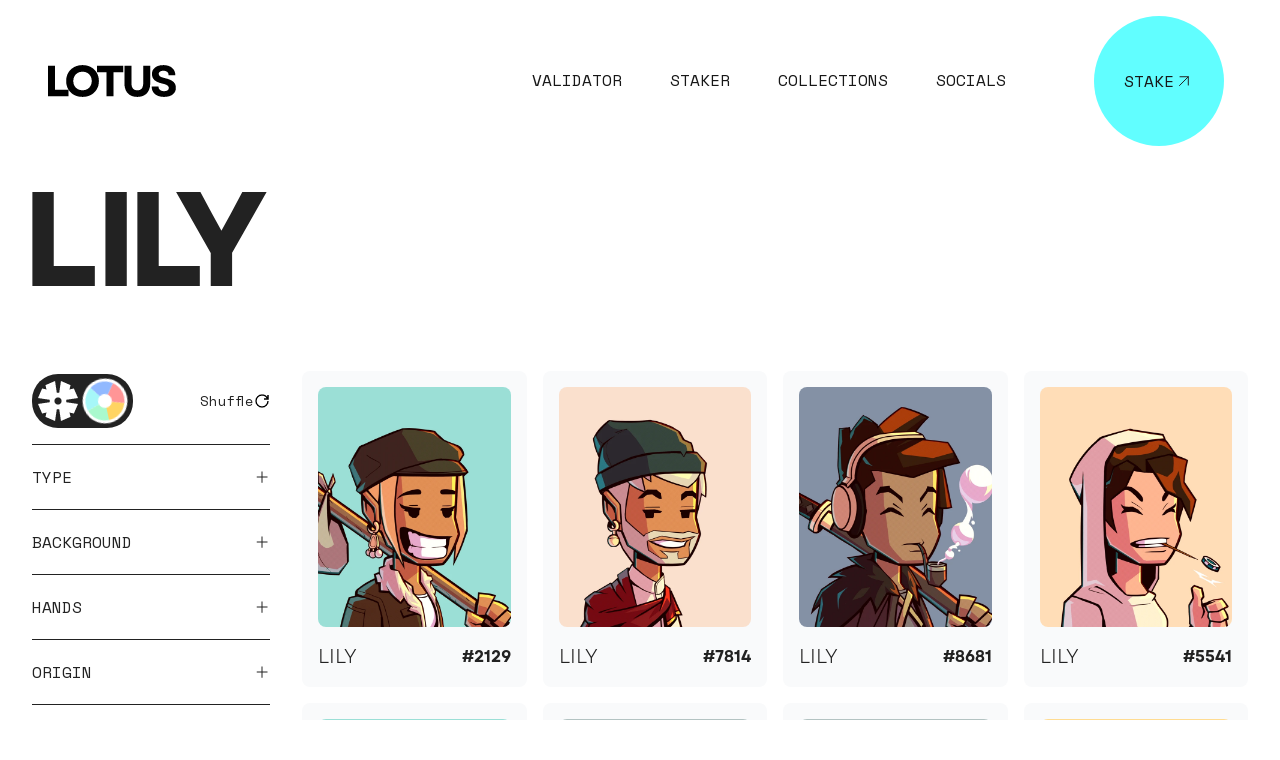

--- FILE ---
content_type: text/html; charset=utf-8
request_url: https://www.thelotus.io/collections/lily/7miwM2VG3zzW5qMPgxwjmMCWu9hYie3cKvH82W64qXKt
body_size: 21257
content:
<!DOCTYPE html><html><head><meta charSet="utf-8"/><meta name="viewport" content="width=device-width"/><title>LILY</title><meta property="og:title" content="LILY"/><meta name="twitter:title" content="LILY"/><meta name="twitter:image" content="https://www.thelotus.io/img/share.png"/><meta property="og:image" content="https://www.thelotus.io/img/share.png"/><meta name="next-head-count" content="7"/><meta property="og:type" content="website"/><meta property="og:url" content="https://www.thelotus.io"/><meta name="twitter:card" content="summary_large_image"/><meta name="twitter:site" content="@LotusGangNFT"/><meta name="twitter:creator" content="@bunjil"/><link rel="icon" type="image/png" sizes="32x32" href="/favicon-32.png"/><link rel="icon" type="image/png" sizes="16x16" href="/favicon-16.png"/><link rel="icon" href="/icon.svg" type="image/svg+xml"/><link rel="apple-touch-icon" href="/apple-touch-icon.png"/><link rel="manifest" href="/manifest.webmanifest"/><link rel="preconnect" href="https://fonts.googleapis.com"/><link rel="preconnect" href="https://fonts.gstatic.com" crossorigin="true"/><link rel="preconnect" href="https://fonts.gstatic.com" crossorigin /><link rel="preload" href="/_next/static/css/034379d9d8f250ab.css" as="style"/><link rel="stylesheet" href="/_next/static/css/034379d9d8f250ab.css" data-n-g=""/><noscript data-n-css=""></noscript><script defer="" nomodule="" src="/_next/static/chunks/polyfills-c67a75d1b6f99dc8.js"></script><script src="/_next/static/chunks/webpack-5c615a95b22342fe.js" defer=""></script><script src="/_next/static/chunks/framework-98a03250f478bc31.js" defer=""></script><script src="/_next/static/chunks/main-de60d1ddcf72563e.js" defer=""></script><script src="/_next/static/chunks/pages/_app-3a9e8847d967e6a5.js" defer=""></script><script src="/_next/static/chunks/1bfc9850-dee6ac40c9640005.js" defer=""></script><script src="/_next/static/chunks/252f366e-6e3abb4eb3acf68f.js" defer=""></script><script src="/_next/static/chunks/d64684d8-07340e5d703dd778.js" defer=""></script><script src="/_next/static/chunks/94726e6d-2c3acc69a9be1f60.js" defer=""></script><script src="/_next/static/chunks/0c428ae2-ce48eb7083b52678.js" defer=""></script><script src="/_next/static/chunks/d7eeaac4-3ea98aa9cf4de74e.js" defer=""></script><script src="/_next/static/chunks/1a48c3c1-19547144b223d7d4.js" defer=""></script><script src="/_next/static/chunks/95b64a6e-666be97d4733ed7d.js" defer=""></script><script src="/_next/static/chunks/6728d85a-ed78cb04d1c3ff0c.js" defer=""></script><script src="/_next/static/chunks/5125-bcf34b4b1d94afaf.js" defer=""></script><script src="/_next/static/chunks/5675-96e7081cd4de195a.js" defer=""></script><script src="/_next/static/chunks/6338-f6617d11cd4ed022.js" defer=""></script><script src="/_next/static/chunks/1195-a60a620a0ed4828e.js" defer=""></script><script src="/_next/static/chunks/7364-e42e09016d247645.js" defer=""></script><script src="/_next/static/chunks/9742-7b29afbf164de5b4.js" defer=""></script><script src="/_next/static/chunks/9069-249069251c5e2939.js" defer=""></script><script src="/_next/static/chunks/pages/collections/%5B%5B...params%5D%5D-6df99d2d0fe93aea.js" defer=""></script><script src="/_next/static/l4_8FPW6VtSgx7FX-nqls/_buildManifest.js" defer=""></script><script src="/_next/static/l4_8FPW6VtSgx7FX-nqls/_ssgManifest.js" defer=""></script><style data-href="https://fonts.googleapis.com/css2?family=Space+Mono:wght@400;700&display=swap">@font-face{font-family:'Space Mono';font-style:normal;font-weight:400;font-display:swap;src:url(https://fonts.gstatic.com/s/spacemono/v13/i7dPIFZifjKcF5UAWdDRUEU.woff) format('woff')}@font-face{font-family:'Space Mono';font-style:normal;font-weight:700;font-display:swap;src:url(https://fonts.gstatic.com/s/spacemono/v13/i7dMIFZifjKcF5UAWdDRaPpZYFE.woff) format('woff')}@font-face{font-family:'Space Mono';font-style:normal;font-weight:400;font-display:swap;src:url(https://fonts.gstatic.com/s/spacemono/v13/i7dPIFZifjKcF5UAWdDRYE58RXi4EwSsbg.woff2) format('woff2');unicode-range:U+0102-0103,U+0110-0111,U+0128-0129,U+0168-0169,U+01A0-01A1,U+01AF-01B0,U+0300-0301,U+0303-0304,U+0308-0309,U+0323,U+0329,U+1EA0-1EF9,U+20AB}@font-face{font-family:'Space Mono';font-style:normal;font-weight:400;font-display:swap;src:url(https://fonts.gstatic.com/s/spacemono/v13/i7dPIFZifjKcF5UAWdDRYE98RXi4EwSsbg.woff2) format('woff2');unicode-range:U+0100-02AF,U+0304,U+0308,U+0329,U+1E00-1E9F,U+1EF2-1EFF,U+2020,U+20A0-20AB,U+20AD-20C0,U+2113,U+2C60-2C7F,U+A720-A7FF}@font-face{font-family:'Space Mono';font-style:normal;font-weight:400;font-display:swap;src:url(https://fonts.gstatic.com/s/spacemono/v13/i7dPIFZifjKcF5UAWdDRYEF8RXi4EwQ.woff2) format('woff2');unicode-range:U+0000-00FF,U+0131,U+0152-0153,U+02BB-02BC,U+02C6,U+02DA,U+02DC,U+0304,U+0308,U+0329,U+2000-206F,U+2074,U+20AC,U+2122,U+2191,U+2193,U+2212,U+2215,U+FEFF,U+FFFD}@font-face{font-family:'Space Mono';font-style:normal;font-weight:700;font-display:swap;src:url(https://fonts.gstatic.com/s/spacemono/v13/i7dMIFZifjKcF5UAWdDRaPpZUFqaHi6WZ3S_Yg.woff2) format('woff2');unicode-range:U+0102-0103,U+0110-0111,U+0128-0129,U+0168-0169,U+01A0-01A1,U+01AF-01B0,U+0300-0301,U+0303-0304,U+0308-0309,U+0323,U+0329,U+1EA0-1EF9,U+20AB}@font-face{font-family:'Space Mono';font-style:normal;font-weight:700;font-display:swap;src:url(https://fonts.gstatic.com/s/spacemono/v13/i7dMIFZifjKcF5UAWdDRaPpZUFuaHi6WZ3S_Yg.woff2) format('woff2');unicode-range:U+0100-02AF,U+0304,U+0308,U+0329,U+1E00-1E9F,U+1EF2-1EFF,U+2020,U+20A0-20AB,U+20AD-20C0,U+2113,U+2C60-2C7F,U+A720-A7FF}@font-face{font-family:'Space Mono';font-style:normal;font-weight:700;font-display:swap;src:url(https://fonts.gstatic.com/s/spacemono/v13/i7dMIFZifjKcF5UAWdDRaPpZUFWaHi6WZ3Q.woff2) format('woff2');unicode-range:U+0000-00FF,U+0131,U+0152-0153,U+02BB-02BC,U+02C6,U+02DA,U+02DC,U+0304,U+0308,U+0329,U+2000-206F,U+2074,U+20AC,U+2122,U+2191,U+2193,U+2212,U+2215,U+FEFF,U+FFFD}</style></head><body><div id="__next"><div id="loading-cursor" class="hidden xl:block opacity-0 overflow-hidden"></div><div style="position:fixed;top:1px;left:1px;width:1px;height:0;padding:0;margin:-1px;overflow:hidden;clip:rect(0, 0, 0, 0);white-space:nowrap;border-width:0;display:none"></div><header id="header" class="top-0 z-[9999] flex items-center w-full px-4 xl:px-12 py-2 text-neutral-900 fixed bg-opacity-75 scroll-"><div class="w-full mx-auto max-w-screen-lily-container flex items-center"><a class="flex items-center" href="/"><svg viewBox="0 0 730 183" fill="none" xmlns="http://www.w3.org/2000/svg" id="logo" class="w-32 transition-transform duration-1000 fill-black"><path d="M1.57952e-06 3.99999H39.75V158.75L22.75 141.75H116.25V179H1.57952e-06V3.99999ZM196.789 182.5C178.789 182.5 162.706 178.667 148.539 171C134.372 163.167 123.289 152.333 115.289 138.5C107.456 124.667 103.539 109 103.539 91.5C103.539 73.8333 107.456 58.1667 115.289 44.5C123.289 30.6667 134.372 19.9167 148.539 12.25C162.706 4.41665 178.789 0.499988 196.789 0.499988C214.956 0.499988 231.039 4.41665 245.039 12.25C259.206 19.9167 270.289 30.6667 278.289 44.5C286.289 58.3333 290.289 74 290.289 91.5C290.289 109.167 286.289 124.917 278.289 138.75C270.289 152.417 259.206 163.167 245.039 171C230.872 178.667 214.789 182.5 196.789 182.5ZM196.789 144.75C207.122 144.75 216.289 142.5 224.289 138C232.289 133.5 238.456 127.25 242.789 119.25C247.289 111.083 249.539 101.833 249.539 91.5C249.539 81.1667 247.289 72 242.789 64C238.456 55.8333 232.289 49.5 224.289 45C216.289 40.5 207.122 38.25 196.789 38.25C186.622 38.25 177.539 40.5 169.539 45C161.539 49.5 155.289 55.8333 150.789 64C146.289 72 144.039 81.1667 144.039 91.5C144.039 101.833 146.289 111.083 150.789 119.25C155.289 127.25 161.539 133.5 169.539 138C177.539 142.5 186.622 144.75 196.789 144.75ZM334.275 18.75H374.025V179H334.275V18.75ZM278.775 3.99999H429.525V41.25H278.775V3.99999ZM509.547 182.5C494.547 182.5 481.464 179.5 470.297 173.5C459.297 167.333 450.88 158.583 445.047 147.25C439.214 135.917 436.297 122.5 436.297 107V3.99999H476.047V104.25C476.047 117.75 478.88 127.917 484.547 134.75C490.214 141.417 498.547 144.75 509.547 144.75C520.714 144.75 529.047 141.417 534.547 134.75C540.214 127.917 543.047 117.75 543.047 104.25V3.99999H582.797V107C582.797 122.5 579.797 135.917 573.797 147.25C567.964 158.583 559.547 167.333 548.547 173.5C537.547 179.5 524.547 182.5 509.547 182.5ZM662.396 182.5C647.896 182.5 635.23 180.083 624.396 175.25C613.73 170.417 605.563 163.583 599.896 154.75C594.23 145.75 591.396 135.25 591.396 123.25H630.396C630.396 131.417 633.23 137.917 638.896 142.75C644.563 147.417 652.313 149.75 662.146 149.75C670.48 149.75 677.063 148.167 681.896 145C686.73 141.667 689.146 137.083 689.146 131.25C689.146 125.25 686.23 120.333 680.396 116.5C674.73 112.5 665.646 109.167 653.146 106.5C639.313 103.5 627.98 99.5833 619.146 94.75C610.313 89.9167 603.73 84 599.396 77C595.063 70 592.896 61.75 592.896 52.25C592.896 41.5833 595.48 32.4167 600.646 24.75C605.98 16.9167 613.563 10.9167 623.396 6.75C633.23 2.58332 644.813 0.499988 658.146 0.499988C671.813 0.499988 683.73 2.91665 693.896 7.74998C704.23 12.4167 712.146 19.0833 717.646 27.75C723.313 36.4167 726.146 46.5833 726.146 58.25H687.896C687.896 50.4167 685.313 44.25 680.146 39.75C674.98 35.25 667.813 33 658.646 33C653.146 33 648.313 33.75 644.146 35.25C640.146 36.5833 637.063 38.6667 634.896 41.5C632.73 44.3333 631.646 47.6667 631.646 51.5C631.646 57 634.313 61.5833 639.646 65.25C644.98 68.9167 654.313 72.25 667.646 75.25C689.48 80.4167 705.23 87.3333 714.896 96C724.563 104.5 729.396 115.75 729.396 129.75C729.396 146.25 723.396 159.167 711.396 168.5C699.563 177.833 683.23 182.5 662.396 182.5Z"></path></svg></a><ul class="w-full xl:w-auto ml-auto font-mono uppercase flex items-center"><li class="hidden xl:inline-block relative mr-12 cursor-pointer group border-b-2 transition-[border] duration-300 border-transparent hover:border-black"><a href="https://stakewiz.com/validator/gangtRyGPTvYWb8K3xS2feJQaCks4iJ7rytFUPtVqSY" target="_blank" rel="noreferrer">Validator</a></li><li class="hidden xl:inline-block border-b-2 mr-12 transition-[border] duration-300 border-transparent hover:border-black"><a href="https://staker.thelotus.io/" target="_blank" rel="noreferrer">STAKER</a></li><li class="hidden xl:inline-block relative mr-12 cursor-pointer group border-b-2 transition-[border] duration-300 border-transparent hover:border-black">Collections<ul class="absolute top-0 pt-10 text-center -translate-x-1/2 left-1/2 w-[200px] pointer-events-none group-hover:pointer-events-auto"><li class="bg-opacity-90 block transition-opacity duration-300 border-b-2 border-transparent opacity-0 pointer-events-none group-hover:opacity-100 group-hover:pointer-events-auto bg-white hover:bg-slate-50"><a class="block p-4 cursor-pointer" href="/collections/lily">LILY</a></li><li class="bg-opacity-90 block transition-opacity duration-300 border-b-2 border-transparent opacity-0 pointer-events-none group-hover:opacity-100 group-hover:pointer-events-auto bg-white hover:bg-slate-50"><a class="block p-4 cursor-pointer" href="/collections/lotus-gang">Lotus Gang</a></li></ul></li><li class="hidden xl:inline-block mr-12 relative cursor-pointer group border-b-2 transition-[border] duration-300 border-transparent hover:border-black">Socials<ul class="absolute top-0 pt-10 space-y-4 text-xl -translate-x-1/2 left-1/2"><li class="transition-opacity duration-300 opacity-0 pointer-events-none group-hover:opacity-100 group-hover:pointer-events-auto"><a href="https://twitter.com/thelotuscorp" target="_blank" rel="noreferrer"><svg stroke="currentColor" fill="currentColor" stroke-width="0" viewBox="0 0 512 512" height="1em" width="1em" xmlns="http://www.w3.org/2000/svg"><path d="M459.37 151.716c.325 4.548.325 9.097.325 13.645 0 138.72-105.583 298.558-298.558 298.558-59.452 0-114.68-17.219-161.137-47.106 8.447.974 16.568 1.299 25.34 1.299 49.055 0 94.213-16.568 130.274-44.832-46.132-.975-84.792-31.188-98.112-72.772 6.498.974 12.995 1.624 19.818 1.624 9.421 0 18.843-1.3 27.614-3.573-48.081-9.747-84.143-51.98-84.143-102.985v-1.299c13.969 7.797 30.214 12.67 47.431 13.319-28.264-18.843-46.781-51.005-46.781-87.391 0-19.492 5.197-37.36 14.294-52.954 51.655 63.675 129.3 105.258 216.365 109.807-1.624-7.797-2.599-15.918-2.599-24.04 0-57.828 46.782-104.934 104.934-104.934 30.213 0 57.502 12.67 76.67 33.137 23.715-4.548 46.456-13.32 66.599-25.34-7.798 24.366-24.366 44.833-46.132 57.827 21.117-2.273 41.584-8.122 60.426-16.243-14.292 20.791-32.161 39.308-52.628 54.253z"></path></svg></a></li><li class="transition-opacity duration-300 delay-200 opacity-0 pointer-events-none group-hover:opacity-100 group-hover:pointer-events-auto"><a href="https://discord.gg/vs8VvHb35k" target="_blank" rel="noreferrer"><svg stroke="currentColor" fill="currentColor" stroke-width="0" viewBox="0 0 640 512" height="1em" width="1em" xmlns="http://www.w3.org/2000/svg"><path d="M524.531,69.836a1.5,1.5,0,0,0-.764-.7A485.065,485.065,0,0,0,404.081,32.03a1.816,1.816,0,0,0-1.923.91,337.461,337.461,0,0,0-14.9,30.6,447.848,447.848,0,0,0-134.426,0,309.541,309.541,0,0,0-15.135-30.6,1.89,1.89,0,0,0-1.924-.91A483.689,483.689,0,0,0,116.085,69.137a1.712,1.712,0,0,0-.788.676C39.068,183.651,18.186,294.69,28.43,404.354a2.016,2.016,0,0,0,.765,1.375A487.666,487.666,0,0,0,176.02,479.918a1.9,1.9,0,0,0,2.063-.676A348.2,348.2,0,0,0,208.12,430.4a1.86,1.86,0,0,0-1.019-2.588,321.173,321.173,0,0,1-45.868-21.853,1.885,1.885,0,0,1-.185-3.126c3.082-2.309,6.166-4.711,9.109-7.137a1.819,1.819,0,0,1,1.9-.256c96.229,43.917,200.41,43.917,295.5,0a1.812,1.812,0,0,1,1.924.233c2.944,2.426,6.027,4.851,9.132,7.16a1.884,1.884,0,0,1-.162,3.126,301.407,301.407,0,0,1-45.89,21.83,1.875,1.875,0,0,0-1,2.611,391.055,391.055,0,0,0,30.014,48.815,1.864,1.864,0,0,0,2.063.7A486.048,486.048,0,0,0,610.7,405.729a1.882,1.882,0,0,0,.765-1.352C623.729,277.594,590.933,167.465,524.531,69.836ZM222.491,337.58c-28.972,0-52.844-26.587-52.844-59.239S193.056,219.1,222.491,219.1c29.665,0,53.306,26.82,52.843,59.239C275.334,310.993,251.924,337.58,222.491,337.58Zm195.38,0c-28.971,0-52.843-26.587-52.843-59.239S388.437,219.1,417.871,219.1c29.667,0,53.307,26.82,52.844,59.239C470.715,310.993,447.538,337.58,417.871,337.58Z"></path></svg></a></li></ul></li></ul><div class="p-2"><a href="https://stakewiz.com/validator/gangtRyGPTvYWb8K3xS2feJQaCks4iJ7rytFUPtVqSY" target="_blank" rel="noreferrer" class="hidden xl:flex items-center justify-center gap-1 rounded-full uppercase text-neutral-900 w-[130px] h-[130px] ml-8  transition duration-1000">Stake<svg width="20" height="20" viewBox="0 0 20 20" fill="none" xmlns="http://www.w3.org/2000/svg"><path d="M5.46702 14.583L14.3059 5.74412" stroke="#222222" stroke-linecap="round" stroke-linejoin="round"></path><path d="M14.3059 14.0762V5.74284H5.97257" stroke="#222222" stroke-linecap="round" stroke-linejoin="round"></path></svg></a></div></div><svg stroke="currentColor" fill="currentColor" stroke-width="0" viewBox="0 0 20 20" aria-hidden="true" class="ml-auto shrink-0 text-3xl cursor-pointer xl:hidden" height="1em" width="1em" xmlns="http://www.w3.org/2000/svg"><path fill-rule="evenodd" d="M3 5a1 1 0 011-1h12a1 1 0 110 2H4a1 1 0 01-1-1zM3 10a1 1 0 011-1h6a1 1 0 110 2H4a1 1 0 01-1-1zM3 15a1 1 0 011-1h12a1 1 0 110 2H4a1 1 0 01-1-1z" clip-rule="evenodd"></path></svg></header><div class="w-screen min-h-screen text-neutral-900 bg-lily-blue"><div class="relative"><div class="relative w-full bg-white text-lily-black pb-28"><div class="relative flex flex-col w-full px-4 py-32 mx-auto lg:px-8 lg:pt-48 max-w-[1480px]"><div id="masthead" class="flex items-center justify-between gap-4"><div class="block w-full mb-4"><h1 class="w-full mb-10 font-sans text-6xl font-bold lg:text-8xl"><svg viewBox="0 0 200 80" fill="none" xmlns="http://www.w3.org/2000/svg" class="w-full max-w-[136px] lg:max-w-[235px]"><path d="M0.333984 0H18.5054V70.7429L10.734 62.9714H53.4768V80H0.333984V0Z" fill="#222222"></path><path d="M62.4902 0H80.6617V80H62.4902V0Z" fill="#222222"></path><path d="M89.6777 0H107.849V70.7429L100.078 62.9714H142.821V80H89.6777V0Z" fill="#222222"></path><path d="M122.641 0H143.326L153.269 18.5143L162.412 35.2H160.012L169.155 18.5143L178.983 0H199.669L168.469 54.9714H153.841L122.641 0ZM152.126 46.5143H170.298V80H152.126V46.5143Z" fill="#222222"></path></svg></h1></div></div><div class="grid-cols-9 lg:grid"><div class="flex items-center justify-start w-full mb-2 lg:mb-4 lg:hidden"><button class="flex items-center gap-2 mr-4"><svg stroke="currentColor" fill="currentColor" stroke-width="0" viewBox="0 0 512 512" height="1em" width="1em" xmlns="http://www.w3.org/2000/svg"><path d="M487.976 0H24.028C2.71 0-8.047 25.866 7.058 40.971L192 225.941V432c0 7.831 3.821 15.17 10.237 19.662l80 55.98C298.02 518.69 320 507.493 320 487.98V225.941l184.947-184.97C520.021 25.896 509.338 0 487.976 0z"></path></svg> Filter</button><button class="flex items-center gap-2 p-2 group"><svg stroke="currentColor" fill="currentColor" stroke-width="0" viewBox="0 0 24 24" class="transition duration-1000 group-hover:rotate-[360deg]" height="1em" width="1em" xmlns="http://www.w3.org/2000/svg"><path fill="none" stroke="#000" stroke-width="2" d="M20,8 C18.5974037,5.04031171 15.536972,3 12,3 C7.02943725,3 3,7.02943725 3,12 C3,16.9705627 7.02943725,21 12,21 L12,21 C16.9705627,21 21,16.9705627 21,12 M21,3 L21,9 L15,9"></path></svg>Shuffle</button></div><div class="hidden lg:block col-span-2"><div class="overflow-auto lg:sticky lg:mt-8 filter-listing lg:top-24 xl:top-44 lg:mb-60"><div class="flex items-center justify-between pb-4 pr-6"><label class="relative inline-flex items-center cursor-pointer"><input type="checkbox" class="sr-only peer" checked=""/><div class="flex items-center justify-between w-[101px] h-[54px] rounded-full bg-lily-black"><svg width="40" height="40" viewBox="0 0 40 40" fill="none" xmlns="http://www.w3.org/2000/svg" class="ml-[6px]"><path d="M28.2753 20C28.2753 19.5908 28.2455 19.1861 28.1879 18.7883L39.9986 17.0411L35.8656 7.47159L31.4856 8.51277L32.5268 4.1327L22.9579 0L21.2108 11.811C20.813 11.7534 20.4088 11.7236 19.9991 11.7236C19.5894 11.7236 19.1852 11.7534 18.7874 11.811L17.0407 0L7.47188 4.13315L8.51303 8.51322L4.13306 7.47205L0 17.0411L11.8102 18.7974C11.7526 19.1925 11.7234 19.5935 11.7234 19.9995C11.7234 20.4056 11.7526 20.8066 11.8102 21.2017L0 22.9585L4.13306 32.5279L8.51303 31.4868L7.47188 35.8668L17.0412 40L18.7883 28.189C19.1861 28.2466 19.5903 28.2764 20 28.2764C20.4097 28.2764 20.8139 28.2466 21.2117 28.189L22.9588 40L32.5281 35.8668L31.487 31.4868L35.8669 32.5279L40 22.9585L28.1893 21.2113C28.2469 20.8135 28.2766 20.4092 28.2766 19.9995L28.2753 20ZM22.5542 22.5552C21.9835 23.1263 21.2698 23.466 20.5281 23.5753C20.3525 23.6009 20.1756 23.6137 19.9991 23.6137C19.8226 23.6137 19.6456 23.6004 19.4701 23.5753C18.7284 23.466 18.0146 23.1267 17.444 22.5552C16.8701 21.9813 16.5295 21.262 16.4225 20.5167C16.3731 20.1742 16.3731 19.8262 16.4225 19.4838C16.5295 18.7384 16.8697 18.0196 17.444 17.4453C18.0146 16.8742 18.7284 16.5344 19.4701 16.4252C19.6456 16.3995 19.8226 16.3867 19.9991 16.3867C20.1756 16.3867 20.3525 16.4 20.5281 16.4252C21.2698 16.5344 21.9835 16.8737 22.5542 17.4453C23.1253 18.0164 23.465 18.7306 23.5743 19.4714C23.6255 19.8217 23.6255 20.1788 23.5743 20.529C23.465 21.2698 23.1257 21.984 22.5542 22.5552Z" fill="white"></path></svg><svg width="39" height="38" viewBox="0 0 39 38" fill="none" xmlns="http://www.w3.org/2000/svg" class="ml-auto mr-[6px]"><path d="M17.3766 26.9543C15.9625 26.3237 14.972 24.9227 14.9342 23.2876H14.9304V12.1289H10.8547V23.1819C10.8547 23.7861 10.9189 24.3714 11.0437 24.9378C11.4407 26.7693 12.4502 28.3666 13.8491 29.5184C14.1893 29.7978 14.5485 30.0508 14.9304 30.2698C15.9474 30.8627 17.1006 31.2441 18.3331 31.3536V27.2489C18.0004 27.1884 17.679 27.0865 17.3766 26.9543V26.9543ZM37.8761 15.7729C36.4242 15.7918 35.014 15.9693 33.6605 16.2978C31.9213 16.7132 30.2766 17.3703 28.7643 18.2313V23.3518C30.2351 22.1472 31.9402 21.2258 33.8004 20.6556C33.3693 24.4431 31.5054 27.7964 28.7643 30.1641V35.3602C34.0953 32.2146 37.7551 26.554 38.1142 20.0099C38.1331 19.6587 38.1445 19.3075 38.1445 18.9525C38.1445 17.8687 38.0537 16.8076 37.8798 15.7729H37.8761ZM9.37638 18.2275C7.86028 17.3703 6.21563 16.717 4.48025 16.3016C3.12672 15.9731 1.71648 15.7918 0.264656 15.7767C0.0907392 16.8114 0 17.8725 0 18.9563C0 19.3113 0.0113424 19.6624 0.0302464 20.0136C0.389422 26.554 4.04924 32.2183 9.38016 35.3639V30.1679C6.63908 27.804 4.77137 24.4469 4.34414 20.6594C6.20429 21.2258 7.90943 22.151 9.38016 23.3556V18.2313L9.37638 18.2275Z" fill="white"></path><path d="M19.0711 5.42641L23.2111 10.6527V14.4289C24.8898 15.2257 26.3076 16.4907 27.2868 18.0541V10.6527L22.5911 4.56544L19.0711 0L15.5512 4.56544L10.8555 10.6527H14.9312L19.0711 5.42641V5.42641Z" fill="white"></path><path d="M23.1428 16.0525C23.037 15.9921 22.9273 15.9317 22.8177 15.875C22.7799 15.8562 22.7421 15.8335 22.7005 15.8146C22.5568 15.7429 22.4131 15.6749 22.2619 15.6145C22.2543 15.6145 22.2505 15.6107 22.243 15.6069C22.1031 15.5465 21.9594 15.4936 21.812 15.4408C21.7666 15.4257 21.7175 15.4106 21.6721 15.3917C21.5624 15.3539 21.449 15.3199 21.3356 15.2897C21.2864 15.2746 21.2411 15.2633 21.1919 15.2482C21.0369 15.2067 20.8781 15.1689 20.7193 15.1349C20.7118 15.1349 20.7042 15.1349 20.6966 15.1311C20.5454 15.1009 20.3904 15.0745 20.2316 15.0518C20.1825 15.0443 20.1333 15.0405 20.0804 15.0329C19.9594 15.0178 19.8384 15.0065 19.7174 14.9952C19.6683 14.9914 19.6191 14.9876 19.5662 14.9839C19.3998 14.9725 19.2297 14.9688 19.0596 14.9688C18.1257 14.9688 17.2296 15.1236 16.3941 15.4106V20.0138C16.9347 19.5568 17.5964 19.2359 18.3223 19.1075C18.5605 19.0659 18.8062 19.0433 19.0596 19.0433C19.3129 19.0433 19.5586 19.0659 19.7968 19.1075C21.1314 19.3492 22.2468 20.2252 22.8063 21.4185C23.0332 21.8943 23.1693 22.4192 23.1957 22.9743C23.1957 22.9705 23.1957 22.9668 23.2033 22.9668V23.2877C23.1617 24.9228 22.1712 26.32 20.7609 26.9544C20.4584 27.0904 20.1371 27.1923 19.8006 27.2528V31.3575C21.0331 31.248 22.1901 30.8666 23.2033 30.2737V33.1852C23.1655 33.1965 23.1277 33.2078 23.0899 33.2154C22.035 33.5099 20.9348 33.695 19.8006 33.7478C19.5662 33.7592 19.328 33.7667 19.0936 33.7667H19.0369C18.7987 33.7667 18.5605 33.7592 18.3261 33.7478C17.1918 33.6912 16.0878 33.5099 15.0368 33.2154C14.999 33.2041 14.9612 33.1927 14.9234 33.1852C14.8591 33.1663 14.791 33.1437 14.723 33.1248C13.3921 32.7169 12.1445 32.1316 11.0027 31.3877C10.9497 31.3575 10.8968 31.3235 10.8477 31.2858V36.1457C12.031 36.7122 13.2787 37.1578 14.5831 37.4712C15.9366 37.7997 17.3506 37.981 18.8025 37.9961C18.8894 37.9999 18.9802 37.9999 19.0671 37.9999C19.1541 37.9999 19.2448 37.9999 19.3318 37.9961C20.7836 37.9772 22.1938 37.7997 23.5474 37.4712C24.8517 37.1578 26.1032 36.7122 27.2828 36.1457V23.1782C27.2828 20.1271 25.6117 17.4648 23.139 16.0525H23.1428Z" fill="white"></path></svg></div><div class="w-[46px] h-[46px] peer-checked:translate-x-[46px] absolute top-[4px] left-[4px] transition-all"><svg width="46" height="46" viewBox="0 0 46 46" fill="none" xmlns="http://www.w3.org/2000/svg" class="w-full h-full animate-spin"><circle cx="23" cy="23" r="22.5" fill="white"></circle><path d="M23.0565 23.0067L4.51562 16.9824C7.17725 8.79058 14.4432 3.51172 23.0565 3.51172V23.0067Z" fill="#FFD462"></path><path d="M23.0567 23.0067L11.5979 38.7781C4.62941 33.7154 1.85421 25.1743 4.51584 16.9824L23.0567 23.0067V23.0067Z" fill="#FF9596"></path><path d="M23.0564 23.0068L34.5152 38.7783C27.5467 43.841 18.5662 43.841 11.5977 38.7783L23.0564 23.0068Z" fill="#91B9FF"></path><path d="M23.0566 23.0067L41.5975 16.9824C44.2591 25.1743 41.4839 33.7154 34.5154 38.7781L23.0566 23.0067Z" fill="#A6F7F8"></path><path d="M23.0566 23.0067V3.51172C31.6699 3.51172 38.9359 8.79058 41.5975 16.9824L23.0566 23.0067V23.0067Z" fill="#A9F9CD"></path><path d="M23.0564 29.9673C26.8802 29.9673 29.98 26.8675 29.98 23.0437C29.98 19.2199 26.8802 16.1201 23.0564 16.1201C19.2326 16.1201 16.1328 19.2199 16.1328 23.0437C16.1328 26.8675 19.2326 29.9673 23.0564 29.9673Z" fill="white"></path></svg></div></label><button class="items-center hidden gap-2 p-2 ml-auto text-sm select-none lg:flex group">Shuffle<svg stroke="currentColor" fill="currentColor" stroke-width="0" viewBox="0 0 24 24" class="transition duration-1000 group-hover:rotate-[360deg] text-base" height="1em" width="1em" xmlns="http://www.w3.org/2000/svg"><path fill="none" stroke="#000" stroke-width="2" d="M20,8 C18.5974037,5.04031171 15.536972,3 12,3 C7.02943725,3 3,7.02943725 3,12 C3,16.9705627 7.02943725,21 12,21 L12,21 C16.9705627,21 21,16.9705627 21,12 M21,3 L21,9 L15,9"></path></svg></button></div><ul class="w-full"><li class="w-full pr-8 font-bold first:mt-0"><button class="flex items-center justify-between w-full py-5 font-light uppercase border-t border-lily-black" id="headlessui-disclosure-button-:R4dbkm:" type="button" aria-expanded="false" data-headlessui-state="">Type<svg stroke="currentColor" fill="currentColor" stroke-width="0" t="1551322312294" viewBox="0 0 1024 1024" version="1.1" height="1em" width="1em" xmlns="http://www.w3.org/2000/svg"><defs></defs><path d="M474 152m8 0l60 0q8 0 8 8l0 704q0 8-8 8l-60 0q-8 0-8-8l0-704q0-8 8-8Z"></path><path d="M168 474m8 0l672 0q8 0 8 8l0 60q0 8-8 8l-672 0q-8 0-8-8l0-60q0-8 8-8Z"></path></svg></button></li><li class="w-full pr-8 font-bold first:mt-0"><button class="flex items-center justify-between w-full py-5 font-light uppercase border-t border-lily-black" id="headlessui-disclosure-button-:R4lbkm:" type="button" aria-expanded="false" data-headlessui-state="">Background<svg stroke="currentColor" fill="currentColor" stroke-width="0" t="1551322312294" viewBox="0 0 1024 1024" version="1.1" height="1em" width="1em" xmlns="http://www.w3.org/2000/svg"><defs></defs><path d="M474 152m8 0l60 0q8 0 8 8l0 704q0 8-8 8l-60 0q-8 0-8-8l0-704q0-8 8-8Z"></path><path d="M168 474m8 0l672 0q8 0 8 8l0 60q0 8-8 8l-672 0q-8 0-8-8l0-60q0-8 8-8Z"></path></svg></button></li><li class="w-full pr-8 font-bold first:mt-0"><button class="flex items-center justify-between w-full py-5 font-light uppercase border-t border-lily-black" id="headlessui-disclosure-button-:R4tbkm:" type="button" aria-expanded="false" data-headlessui-state="">Hands<svg stroke="currentColor" fill="currentColor" stroke-width="0" t="1551322312294" viewBox="0 0 1024 1024" version="1.1" height="1em" width="1em" xmlns="http://www.w3.org/2000/svg"><defs></defs><path d="M474 152m8 0l60 0q8 0 8 8l0 704q0 8-8 8l-60 0q-8 0-8-8l0-704q0-8 8-8Z"></path><path d="M168 474m8 0l672 0q8 0 8 8l0 60q0 8-8 8l-672 0q-8 0-8-8l0-60q0-8 8-8Z"></path></svg></button></li><li class="w-full pr-8 font-bold first:mt-0"><button class="flex items-center justify-between w-full py-5 font-light uppercase border-t border-lily-black" id="headlessui-disclosure-button-:R55bkm:" type="button" aria-expanded="false" data-headlessui-state="">Origin<svg stroke="currentColor" fill="currentColor" stroke-width="0" t="1551322312294" viewBox="0 0 1024 1024" version="1.1" height="1em" width="1em" xmlns="http://www.w3.org/2000/svg"><defs></defs><path d="M474 152m8 0l60 0q8 0 8 8l0 704q0 8-8 8l-60 0q-8 0-8-8l0-704q0-8 8-8Z"></path><path d="M168 474m8 0l672 0q8 0 8 8l0 60q0 8-8 8l-672 0q-8 0-8-8l0-60q0-8 8-8Z"></path></svg></button></li><li class="w-full pr-8 font-bold first:mt-0"><button class="flex items-center justify-between w-full py-5 font-light uppercase border-t border-lily-black" id="headlessui-disclosure-button-:R5dbkm:" type="button" aria-expanded="false" data-headlessui-state="">Eyes<svg stroke="currentColor" fill="currentColor" stroke-width="0" t="1551322312294" viewBox="0 0 1024 1024" version="1.1" height="1em" width="1em" xmlns="http://www.w3.org/2000/svg"><defs></defs><path d="M474 152m8 0l60 0q8 0 8 8l0 704q0 8-8 8l-60 0q-8 0-8-8l0-704q0-8 8-8Z"></path><path d="M168 474m8 0l672 0q8 0 8 8l0 60q0 8-8 8l-672 0q-8 0-8-8l0-60q0-8 8-8Z"></path></svg></button></li><li class="w-full pr-8 font-bold first:mt-0"><button class="flex items-center justify-between w-full py-5 font-light uppercase border-t border-lily-black" id="headlessui-disclosure-button-:R5lbkm:" type="button" aria-expanded="false" data-headlessui-state="">Mouth<svg stroke="currentColor" fill="currentColor" stroke-width="0" t="1551322312294" viewBox="0 0 1024 1024" version="1.1" height="1em" width="1em" xmlns="http://www.w3.org/2000/svg"><defs></defs><path d="M474 152m8 0l60 0q8 0 8 8l0 704q0 8-8 8l-60 0q-8 0-8-8l0-704q0-8 8-8Z"></path><path d="M168 474m8 0l672 0q8 0 8 8l0 60q0 8-8 8l-672 0q-8 0-8-8l0-60q0-8 8-8Z"></path></svg></button></li><li class="w-full pr-8 font-bold first:mt-0"><button class="flex items-center justify-between w-full py-5 font-light uppercase border-t border-lily-black" id="headlessui-disclosure-button-:R5tbkm:" type="button" aria-expanded="false" data-headlessui-state="">Clothing<svg stroke="currentColor" fill="currentColor" stroke-width="0" t="1551322312294" viewBox="0 0 1024 1024" version="1.1" height="1em" width="1em" xmlns="http://www.w3.org/2000/svg"><defs></defs><path d="M474 152m8 0l60 0q8 0 8 8l0 704q0 8-8 8l-60 0q-8 0-8-8l0-704q0-8 8-8Z"></path><path d="M168 474m8 0l672 0q8 0 8 8l0 60q0 8-8 8l-672 0q-8 0-8-8l0-60q0-8 8-8Z"></path></svg></button></li><li class="w-full pr-8 font-bold first:mt-0"><button class="flex items-center justify-between w-full py-5 font-light uppercase border-t border-lily-black" id="headlessui-disclosure-button-:R65bkm:" type="button" aria-expanded="false" data-headlessui-state="">Accessories<svg stroke="currentColor" fill="currentColor" stroke-width="0" t="1551322312294" viewBox="0 0 1024 1024" version="1.1" height="1em" width="1em" xmlns="http://www.w3.org/2000/svg"><defs></defs><path d="M474 152m8 0l60 0q8 0 8 8l0 704q0 8-8 8l-60 0q-8 0-8-8l0-704q0-8 8-8Z"></path><path d="M168 474m8 0l672 0q8 0 8 8l0 60q0 8-8 8l-672 0q-8 0-8-8l0-60q0-8 8-8Z"></path></svg></button></li><li class="w-full pr-8 font-bold first:mt-0"><button class="flex items-center justify-between w-full py-5 font-light uppercase border-t border-lily-black" id="headlessui-disclosure-button-:R6dbkm:" type="button" aria-expanded="false" data-headlessui-state="">Eyewear<svg stroke="currentColor" fill="currentColor" stroke-width="0" t="1551322312294" viewBox="0 0 1024 1024" version="1.1" height="1em" width="1em" xmlns="http://www.w3.org/2000/svg"><defs></defs><path d="M474 152m8 0l60 0q8 0 8 8l0 704q0 8-8 8l-60 0q-8 0-8-8l0-704q0-8 8-8Z"></path><path d="M168 474m8 0l672 0q8 0 8 8l0 60q0 8-8 8l-672 0q-8 0-8-8l0-60q0-8 8-8Z"></path></svg></button></li><li class="w-full pr-8 font-bold first:mt-0"><button class="flex items-center justify-between w-full py-5 font-light uppercase border-t border-lily-black" id="headlessui-disclosure-button-:R6lbkm:" type="button" aria-expanded="false" data-headlessui-state="">Hair<svg stroke="currentColor" fill="currentColor" stroke-width="0" t="1551322312294" viewBox="0 0 1024 1024" version="1.1" height="1em" width="1em" xmlns="http://www.w3.org/2000/svg"><defs></defs><path d="M474 152m8 0l60 0q8 0 8 8l0 704q0 8-8 8l-60 0q-8 0-8-8l0-704q0-8 8-8Z"></path><path d="M168 474m8 0l672 0q8 0 8 8l0 60q0 8-8 8l-672 0q-8 0-8-8l0-60q0-8 8-8Z"></path></svg></button></li><li class="w-full pr-8 font-bold first:mt-0"><button class="flex items-center justify-between w-full py-5 font-light uppercase border-t border-lily-black" id="headlessui-disclosure-button-:R6tbkm:" type="button" aria-expanded="false" data-headlessui-state="">Headgear<svg stroke="currentColor" fill="currentColor" stroke-width="0" t="1551322312294" viewBox="0 0 1024 1024" version="1.1" height="1em" width="1em" xmlns="http://www.w3.org/2000/svg"><defs></defs><path d="M474 152m8 0l60 0q8 0 8 8l0 704q0 8-8 8l-60 0q-8 0-8-8l0-704q0-8 8-8Z"></path><path d="M168 474m8 0l672 0q8 0 8 8l0 60q0 8-8 8l-672 0q-8 0-8-8l0-60q0-8 8-8Z"></path></svg></button></li><li class="w-full pr-8 font-bold first:mt-0"><button class="flex items-center justify-between w-full py-5 font-light uppercase border-t border-lily-black" id="headlessui-disclosure-button-:R75bkm:" type="button" aria-expanded="false" data-headlessui-state="">Aura<svg stroke="currentColor" fill="currentColor" stroke-width="0" t="1551322312294" viewBox="0 0 1024 1024" version="1.1" height="1em" width="1em" xmlns="http://www.w3.org/2000/svg"><defs></defs><path d="M474 152m8 0l60 0q8 0 8 8l0 704q0 8-8 8l-60 0q-8 0-8-8l0-704q0-8 8-8Z"></path><path d="M168 474m8 0l672 0q8 0 8 8l0 60q0 8-8 8l-672 0q-8 0-8-8l0-60q0-8 8-8Z"></path></svg></button></li></ul></div></div><div class="flex flex-col items-center col-span-7 lg:mt-[29px]"><div class="grid w-full grid-cols-2 gap-4 mb-16 sm:grid-cols-3 xl:grid-cols-4"><div class="p-4 transition rounded-lg bg-gray-50 hover:scale-105"><a href="/collections/lily/AH2JKQo2LxE5RgqSRaw1RpFGjAGBcgdM1sq8Ahyq8P93"><div class="relative w-full h-[160px] md:h-[200px] lg:h-[240px] bg-slate-50 flex items-center justify-center"><span style="display:inherit"><span style="display:inline-block;background-color:#aaa;width:10px;height:10px;margin:2px;border-radius:100%;animation:react-spinners-BeatLoader-beat 0.7s 0s infinite linear;animation-fill-mode:both"></span><span style="display:inline-block;background-color:#aaa;width:10px;height:10px;margin:2px;border-radius:100%;animation:react-spinners-BeatLoader-beat 0.7s 0.35s infinite linear;animation-fill-mode:both"></span><span style="display:inline-block;background-color:#aaa;width:10px;height:10px;margin:2px;border-radius:100%;animation:react-spinners-BeatLoader-beat 0.7s 0s infinite linear;animation-fill-mode:both"></span></span><div class="absolute top-0 left-0 w-full h-full"><span style="box-sizing:border-box;display:block;overflow:hidden;width:initial;height:initial;background:none;opacity:1;border:0;margin:0;padding:0;position:absolute;top:0;left:0;bottom:0;right:0"><img src="[data-uri]" decoding="async" data-nimg="fill" class="object-cover rounded-lg" style="position:absolute;top:0;left:0;bottom:0;right:0;box-sizing:border-box;padding:0;border:none;margin:auto;display:block;width:0;height:0;min-width:100%;max-width:100%;min-height:100%;max-height:100%"/><noscript><img sizes="100vw" srcSet="/_next/image?url=https%3A%2F%2Flotusgang-assets.sfo3.cdn.digitaloceanspaces.com%2Fcollections%2Flily%2Fwebp%2FAH2JKQo2LxE5RgqSRaw1RpFGjAGBcgdM1sq8Ahyq8P93.webp&amp;w=640&amp;q=100 640w, /_next/image?url=https%3A%2F%2Flotusgang-assets.sfo3.cdn.digitaloceanspaces.com%2Fcollections%2Flily%2Fwebp%2FAH2JKQo2LxE5RgqSRaw1RpFGjAGBcgdM1sq8Ahyq8P93.webp&amp;w=750&amp;q=100 750w, /_next/image?url=https%3A%2F%2Flotusgang-assets.sfo3.cdn.digitaloceanspaces.com%2Fcollections%2Flily%2Fwebp%2FAH2JKQo2LxE5RgqSRaw1RpFGjAGBcgdM1sq8Ahyq8P93.webp&amp;w=828&amp;q=100 828w, /_next/image?url=https%3A%2F%2Flotusgang-assets.sfo3.cdn.digitaloceanspaces.com%2Fcollections%2Flily%2Fwebp%2FAH2JKQo2LxE5RgqSRaw1RpFGjAGBcgdM1sq8Ahyq8P93.webp&amp;w=1080&amp;q=100 1080w, /_next/image?url=https%3A%2F%2Flotusgang-assets.sfo3.cdn.digitaloceanspaces.com%2Fcollections%2Flily%2Fwebp%2FAH2JKQo2LxE5RgqSRaw1RpFGjAGBcgdM1sq8Ahyq8P93.webp&amp;w=1200&amp;q=100 1200w, /_next/image?url=https%3A%2F%2Flotusgang-assets.sfo3.cdn.digitaloceanspaces.com%2Fcollections%2Flily%2Fwebp%2FAH2JKQo2LxE5RgqSRaw1RpFGjAGBcgdM1sq8Ahyq8P93.webp&amp;w=1920&amp;q=100 1920w, /_next/image?url=https%3A%2F%2Flotusgang-assets.sfo3.cdn.digitaloceanspaces.com%2Fcollections%2Flily%2Fwebp%2FAH2JKQo2LxE5RgqSRaw1RpFGjAGBcgdM1sq8Ahyq8P93.webp&amp;w=2048&amp;q=100 2048w, /_next/image?url=https%3A%2F%2Flotusgang-assets.sfo3.cdn.digitaloceanspaces.com%2Fcollections%2Flily%2Fwebp%2FAH2JKQo2LxE5RgqSRaw1RpFGjAGBcgdM1sq8Ahyq8P93.webp&amp;w=3840&amp;q=100 3840w" src="/_next/image?url=https%3A%2F%2Flotusgang-assets.sfo3.cdn.digitaloceanspaces.com%2Fcollections%2Flily%2Fwebp%2FAH2JKQo2LxE5RgqSRaw1RpFGjAGBcgdM1sq8Ahyq8P93.webp&amp;w=3840&amp;q=100" decoding="async" data-nimg="fill" style="position:absolute;top:0;left:0;bottom:0;right:0;box-sizing:border-box;padding:0;border:none;margin:auto;display:block;width:0;height:0;min-width:100%;max-width:100%;min-height:100%;max-height:100%" class="object-cover rounded-lg" loading="lazy"/></noscript></span></div></div><div class="flex items-center justify-between mt-4 font-sans"><h3 class="text-xl">LILY</h3><h4 class="font-semibold">#2129</h4></div></a></div><div class="p-4 transition rounded-lg bg-gray-50 hover:scale-105"><a href="/collections/lily/29TtzuY3JsUy6CAKuDM7gghMwFzLGju3DhHnF4Qavzpg"><div class="relative w-full h-[160px] md:h-[200px] lg:h-[240px] bg-slate-50 flex items-center justify-center"><span style="display:inherit"><span style="display:inline-block;background-color:#aaa;width:10px;height:10px;margin:2px;border-radius:100%;animation:react-spinners-BeatLoader-beat 0.7s 0s infinite linear;animation-fill-mode:both"></span><span style="display:inline-block;background-color:#aaa;width:10px;height:10px;margin:2px;border-radius:100%;animation:react-spinners-BeatLoader-beat 0.7s 0.35s infinite linear;animation-fill-mode:both"></span><span style="display:inline-block;background-color:#aaa;width:10px;height:10px;margin:2px;border-radius:100%;animation:react-spinners-BeatLoader-beat 0.7s 0s infinite linear;animation-fill-mode:both"></span></span><div class="absolute top-0 left-0 w-full h-full"><span style="box-sizing:border-box;display:block;overflow:hidden;width:initial;height:initial;background:none;opacity:1;border:0;margin:0;padding:0;position:absolute;top:0;left:0;bottom:0;right:0"><img src="[data-uri]" decoding="async" data-nimg="fill" class="object-cover rounded-lg" style="position:absolute;top:0;left:0;bottom:0;right:0;box-sizing:border-box;padding:0;border:none;margin:auto;display:block;width:0;height:0;min-width:100%;max-width:100%;min-height:100%;max-height:100%"/><noscript><img sizes="100vw" srcSet="/_next/image?url=https%3A%2F%2Flotusgang-assets.sfo3.cdn.digitaloceanspaces.com%2Fcollections%2Flily%2Fwebp%2F29TtzuY3JsUy6CAKuDM7gghMwFzLGju3DhHnF4Qavzpg.webp&amp;w=640&amp;q=100 640w, /_next/image?url=https%3A%2F%2Flotusgang-assets.sfo3.cdn.digitaloceanspaces.com%2Fcollections%2Flily%2Fwebp%2F29TtzuY3JsUy6CAKuDM7gghMwFzLGju3DhHnF4Qavzpg.webp&amp;w=750&amp;q=100 750w, /_next/image?url=https%3A%2F%2Flotusgang-assets.sfo3.cdn.digitaloceanspaces.com%2Fcollections%2Flily%2Fwebp%2F29TtzuY3JsUy6CAKuDM7gghMwFzLGju3DhHnF4Qavzpg.webp&amp;w=828&amp;q=100 828w, /_next/image?url=https%3A%2F%2Flotusgang-assets.sfo3.cdn.digitaloceanspaces.com%2Fcollections%2Flily%2Fwebp%2F29TtzuY3JsUy6CAKuDM7gghMwFzLGju3DhHnF4Qavzpg.webp&amp;w=1080&amp;q=100 1080w, /_next/image?url=https%3A%2F%2Flotusgang-assets.sfo3.cdn.digitaloceanspaces.com%2Fcollections%2Flily%2Fwebp%2F29TtzuY3JsUy6CAKuDM7gghMwFzLGju3DhHnF4Qavzpg.webp&amp;w=1200&amp;q=100 1200w, /_next/image?url=https%3A%2F%2Flotusgang-assets.sfo3.cdn.digitaloceanspaces.com%2Fcollections%2Flily%2Fwebp%2F29TtzuY3JsUy6CAKuDM7gghMwFzLGju3DhHnF4Qavzpg.webp&amp;w=1920&amp;q=100 1920w, /_next/image?url=https%3A%2F%2Flotusgang-assets.sfo3.cdn.digitaloceanspaces.com%2Fcollections%2Flily%2Fwebp%2F29TtzuY3JsUy6CAKuDM7gghMwFzLGju3DhHnF4Qavzpg.webp&amp;w=2048&amp;q=100 2048w, /_next/image?url=https%3A%2F%2Flotusgang-assets.sfo3.cdn.digitaloceanspaces.com%2Fcollections%2Flily%2Fwebp%2F29TtzuY3JsUy6CAKuDM7gghMwFzLGju3DhHnF4Qavzpg.webp&amp;w=3840&amp;q=100 3840w" src="/_next/image?url=https%3A%2F%2Flotusgang-assets.sfo3.cdn.digitaloceanspaces.com%2Fcollections%2Flily%2Fwebp%2F29TtzuY3JsUy6CAKuDM7gghMwFzLGju3DhHnF4Qavzpg.webp&amp;w=3840&amp;q=100" decoding="async" data-nimg="fill" style="position:absolute;top:0;left:0;bottom:0;right:0;box-sizing:border-box;padding:0;border:none;margin:auto;display:block;width:0;height:0;min-width:100%;max-width:100%;min-height:100%;max-height:100%" class="object-cover rounded-lg" loading="lazy"/></noscript></span></div></div><div class="flex items-center justify-between mt-4 font-sans"><h3 class="text-xl">LILY</h3><h4 class="font-semibold">#7814</h4></div></a></div><div class="p-4 transition rounded-lg bg-gray-50 hover:scale-105"><a href="/collections/lily/GWYgqTbpAYNnMZo86RDcwTYFDRghBZS51eLdosxmZ35W"><div class="relative w-full h-[160px] md:h-[200px] lg:h-[240px] bg-slate-50 flex items-center justify-center"><span style="display:inherit"><span style="display:inline-block;background-color:#aaa;width:10px;height:10px;margin:2px;border-radius:100%;animation:react-spinners-BeatLoader-beat 0.7s 0s infinite linear;animation-fill-mode:both"></span><span style="display:inline-block;background-color:#aaa;width:10px;height:10px;margin:2px;border-radius:100%;animation:react-spinners-BeatLoader-beat 0.7s 0.35s infinite linear;animation-fill-mode:both"></span><span style="display:inline-block;background-color:#aaa;width:10px;height:10px;margin:2px;border-radius:100%;animation:react-spinners-BeatLoader-beat 0.7s 0s infinite linear;animation-fill-mode:both"></span></span><div class="absolute top-0 left-0 w-full h-full"><span style="box-sizing:border-box;display:block;overflow:hidden;width:initial;height:initial;background:none;opacity:1;border:0;margin:0;padding:0;position:absolute;top:0;left:0;bottom:0;right:0"><img src="[data-uri]" decoding="async" data-nimg="fill" class="object-cover rounded-lg" style="position:absolute;top:0;left:0;bottom:0;right:0;box-sizing:border-box;padding:0;border:none;margin:auto;display:block;width:0;height:0;min-width:100%;max-width:100%;min-height:100%;max-height:100%"/><noscript><img sizes="100vw" srcSet="/_next/image?url=https%3A%2F%2Flotusgang-assets.sfo3.cdn.digitaloceanspaces.com%2Fcollections%2Flily%2Fwebp%2FGWYgqTbpAYNnMZo86RDcwTYFDRghBZS51eLdosxmZ35W.webp&amp;w=640&amp;q=100 640w, /_next/image?url=https%3A%2F%2Flotusgang-assets.sfo3.cdn.digitaloceanspaces.com%2Fcollections%2Flily%2Fwebp%2FGWYgqTbpAYNnMZo86RDcwTYFDRghBZS51eLdosxmZ35W.webp&amp;w=750&amp;q=100 750w, /_next/image?url=https%3A%2F%2Flotusgang-assets.sfo3.cdn.digitaloceanspaces.com%2Fcollections%2Flily%2Fwebp%2FGWYgqTbpAYNnMZo86RDcwTYFDRghBZS51eLdosxmZ35W.webp&amp;w=828&amp;q=100 828w, /_next/image?url=https%3A%2F%2Flotusgang-assets.sfo3.cdn.digitaloceanspaces.com%2Fcollections%2Flily%2Fwebp%2FGWYgqTbpAYNnMZo86RDcwTYFDRghBZS51eLdosxmZ35W.webp&amp;w=1080&amp;q=100 1080w, /_next/image?url=https%3A%2F%2Flotusgang-assets.sfo3.cdn.digitaloceanspaces.com%2Fcollections%2Flily%2Fwebp%2FGWYgqTbpAYNnMZo86RDcwTYFDRghBZS51eLdosxmZ35W.webp&amp;w=1200&amp;q=100 1200w, /_next/image?url=https%3A%2F%2Flotusgang-assets.sfo3.cdn.digitaloceanspaces.com%2Fcollections%2Flily%2Fwebp%2FGWYgqTbpAYNnMZo86RDcwTYFDRghBZS51eLdosxmZ35W.webp&amp;w=1920&amp;q=100 1920w, /_next/image?url=https%3A%2F%2Flotusgang-assets.sfo3.cdn.digitaloceanspaces.com%2Fcollections%2Flily%2Fwebp%2FGWYgqTbpAYNnMZo86RDcwTYFDRghBZS51eLdosxmZ35W.webp&amp;w=2048&amp;q=100 2048w, /_next/image?url=https%3A%2F%2Flotusgang-assets.sfo3.cdn.digitaloceanspaces.com%2Fcollections%2Flily%2Fwebp%2FGWYgqTbpAYNnMZo86RDcwTYFDRghBZS51eLdosxmZ35W.webp&amp;w=3840&amp;q=100 3840w" src="/_next/image?url=https%3A%2F%2Flotusgang-assets.sfo3.cdn.digitaloceanspaces.com%2Fcollections%2Flily%2Fwebp%2FGWYgqTbpAYNnMZo86RDcwTYFDRghBZS51eLdosxmZ35W.webp&amp;w=3840&amp;q=100" decoding="async" data-nimg="fill" style="position:absolute;top:0;left:0;bottom:0;right:0;box-sizing:border-box;padding:0;border:none;margin:auto;display:block;width:0;height:0;min-width:100%;max-width:100%;min-height:100%;max-height:100%" class="object-cover rounded-lg" loading="lazy"/></noscript></span></div></div><div class="flex items-center justify-between mt-4 font-sans"><h3 class="text-xl">LILY</h3><h4 class="font-semibold">#8681</h4></div></a></div><div class="p-4 transition rounded-lg bg-gray-50 hover:scale-105"><a href="/collections/lily/FrKtxb6y3o1LWAS3xxEoy8D3nSxGywujH4HWueB2vYcM"><div class="relative w-full h-[160px] md:h-[200px] lg:h-[240px] bg-slate-50 flex items-center justify-center"><span style="display:inherit"><span style="display:inline-block;background-color:#aaa;width:10px;height:10px;margin:2px;border-radius:100%;animation:react-spinners-BeatLoader-beat 0.7s 0s infinite linear;animation-fill-mode:both"></span><span style="display:inline-block;background-color:#aaa;width:10px;height:10px;margin:2px;border-radius:100%;animation:react-spinners-BeatLoader-beat 0.7s 0.35s infinite linear;animation-fill-mode:both"></span><span style="display:inline-block;background-color:#aaa;width:10px;height:10px;margin:2px;border-radius:100%;animation:react-spinners-BeatLoader-beat 0.7s 0s infinite linear;animation-fill-mode:both"></span></span><div class="absolute top-0 left-0 w-full h-full"><span style="box-sizing:border-box;display:block;overflow:hidden;width:initial;height:initial;background:none;opacity:1;border:0;margin:0;padding:0;position:absolute;top:0;left:0;bottom:0;right:0"><img src="[data-uri]" decoding="async" data-nimg="fill" class="object-cover rounded-lg" style="position:absolute;top:0;left:0;bottom:0;right:0;box-sizing:border-box;padding:0;border:none;margin:auto;display:block;width:0;height:0;min-width:100%;max-width:100%;min-height:100%;max-height:100%"/><noscript><img sizes="100vw" srcSet="/_next/image?url=https%3A%2F%2Flotusgang-assets.sfo3.cdn.digitaloceanspaces.com%2Fcollections%2Flily%2Fwebp%2FFrKtxb6y3o1LWAS3xxEoy8D3nSxGywujH4HWueB2vYcM.webp&amp;w=640&amp;q=100 640w, /_next/image?url=https%3A%2F%2Flotusgang-assets.sfo3.cdn.digitaloceanspaces.com%2Fcollections%2Flily%2Fwebp%2FFrKtxb6y3o1LWAS3xxEoy8D3nSxGywujH4HWueB2vYcM.webp&amp;w=750&amp;q=100 750w, /_next/image?url=https%3A%2F%2Flotusgang-assets.sfo3.cdn.digitaloceanspaces.com%2Fcollections%2Flily%2Fwebp%2FFrKtxb6y3o1LWAS3xxEoy8D3nSxGywujH4HWueB2vYcM.webp&amp;w=828&amp;q=100 828w, /_next/image?url=https%3A%2F%2Flotusgang-assets.sfo3.cdn.digitaloceanspaces.com%2Fcollections%2Flily%2Fwebp%2FFrKtxb6y3o1LWAS3xxEoy8D3nSxGywujH4HWueB2vYcM.webp&amp;w=1080&amp;q=100 1080w, /_next/image?url=https%3A%2F%2Flotusgang-assets.sfo3.cdn.digitaloceanspaces.com%2Fcollections%2Flily%2Fwebp%2FFrKtxb6y3o1LWAS3xxEoy8D3nSxGywujH4HWueB2vYcM.webp&amp;w=1200&amp;q=100 1200w, /_next/image?url=https%3A%2F%2Flotusgang-assets.sfo3.cdn.digitaloceanspaces.com%2Fcollections%2Flily%2Fwebp%2FFrKtxb6y3o1LWAS3xxEoy8D3nSxGywujH4HWueB2vYcM.webp&amp;w=1920&amp;q=100 1920w, /_next/image?url=https%3A%2F%2Flotusgang-assets.sfo3.cdn.digitaloceanspaces.com%2Fcollections%2Flily%2Fwebp%2FFrKtxb6y3o1LWAS3xxEoy8D3nSxGywujH4HWueB2vYcM.webp&amp;w=2048&amp;q=100 2048w, /_next/image?url=https%3A%2F%2Flotusgang-assets.sfo3.cdn.digitaloceanspaces.com%2Fcollections%2Flily%2Fwebp%2FFrKtxb6y3o1LWAS3xxEoy8D3nSxGywujH4HWueB2vYcM.webp&amp;w=3840&amp;q=100 3840w" src="/_next/image?url=https%3A%2F%2Flotusgang-assets.sfo3.cdn.digitaloceanspaces.com%2Fcollections%2Flily%2Fwebp%2FFrKtxb6y3o1LWAS3xxEoy8D3nSxGywujH4HWueB2vYcM.webp&amp;w=3840&amp;q=100" decoding="async" data-nimg="fill" style="position:absolute;top:0;left:0;bottom:0;right:0;box-sizing:border-box;padding:0;border:none;margin:auto;display:block;width:0;height:0;min-width:100%;max-width:100%;min-height:100%;max-height:100%" class="object-cover rounded-lg" loading="lazy"/></noscript></span></div></div><div class="flex items-center justify-between mt-4 font-sans"><h3 class="text-xl">LILY</h3><h4 class="font-semibold">#5541</h4></div></a></div><div class="p-4 transition rounded-lg bg-gray-50 hover:scale-105"><a href="/collections/lily/k2biL1NDnjCPGWTAXGXngmUe3pXFban3LgX9xggfW8Z"><div class="relative w-full h-[160px] md:h-[200px] lg:h-[240px] bg-slate-50 flex items-center justify-center"><span style="display:inherit"><span style="display:inline-block;background-color:#aaa;width:10px;height:10px;margin:2px;border-radius:100%;animation:react-spinners-BeatLoader-beat 0.7s 0s infinite linear;animation-fill-mode:both"></span><span style="display:inline-block;background-color:#aaa;width:10px;height:10px;margin:2px;border-radius:100%;animation:react-spinners-BeatLoader-beat 0.7s 0.35s infinite linear;animation-fill-mode:both"></span><span style="display:inline-block;background-color:#aaa;width:10px;height:10px;margin:2px;border-radius:100%;animation:react-spinners-BeatLoader-beat 0.7s 0s infinite linear;animation-fill-mode:both"></span></span><div class="absolute top-0 left-0 w-full h-full"><span style="box-sizing:border-box;display:block;overflow:hidden;width:initial;height:initial;background:none;opacity:1;border:0;margin:0;padding:0;position:absolute;top:0;left:0;bottom:0;right:0"><img src="[data-uri]" decoding="async" data-nimg="fill" class="object-cover rounded-lg" style="position:absolute;top:0;left:0;bottom:0;right:0;box-sizing:border-box;padding:0;border:none;margin:auto;display:block;width:0;height:0;min-width:100%;max-width:100%;min-height:100%;max-height:100%"/><noscript><img sizes="100vw" srcSet="/_next/image?url=https%3A%2F%2Flotusgang-assets.sfo3.cdn.digitaloceanspaces.com%2Fcollections%2Flily%2Fwebp%2Fk2biL1NDnjCPGWTAXGXngmUe3pXFban3LgX9xggfW8Z.webp&amp;w=640&amp;q=100 640w, /_next/image?url=https%3A%2F%2Flotusgang-assets.sfo3.cdn.digitaloceanspaces.com%2Fcollections%2Flily%2Fwebp%2Fk2biL1NDnjCPGWTAXGXngmUe3pXFban3LgX9xggfW8Z.webp&amp;w=750&amp;q=100 750w, /_next/image?url=https%3A%2F%2Flotusgang-assets.sfo3.cdn.digitaloceanspaces.com%2Fcollections%2Flily%2Fwebp%2Fk2biL1NDnjCPGWTAXGXngmUe3pXFban3LgX9xggfW8Z.webp&amp;w=828&amp;q=100 828w, /_next/image?url=https%3A%2F%2Flotusgang-assets.sfo3.cdn.digitaloceanspaces.com%2Fcollections%2Flily%2Fwebp%2Fk2biL1NDnjCPGWTAXGXngmUe3pXFban3LgX9xggfW8Z.webp&amp;w=1080&amp;q=100 1080w, /_next/image?url=https%3A%2F%2Flotusgang-assets.sfo3.cdn.digitaloceanspaces.com%2Fcollections%2Flily%2Fwebp%2Fk2biL1NDnjCPGWTAXGXngmUe3pXFban3LgX9xggfW8Z.webp&amp;w=1200&amp;q=100 1200w, /_next/image?url=https%3A%2F%2Flotusgang-assets.sfo3.cdn.digitaloceanspaces.com%2Fcollections%2Flily%2Fwebp%2Fk2biL1NDnjCPGWTAXGXngmUe3pXFban3LgX9xggfW8Z.webp&amp;w=1920&amp;q=100 1920w, /_next/image?url=https%3A%2F%2Flotusgang-assets.sfo3.cdn.digitaloceanspaces.com%2Fcollections%2Flily%2Fwebp%2Fk2biL1NDnjCPGWTAXGXngmUe3pXFban3LgX9xggfW8Z.webp&amp;w=2048&amp;q=100 2048w, /_next/image?url=https%3A%2F%2Flotusgang-assets.sfo3.cdn.digitaloceanspaces.com%2Fcollections%2Flily%2Fwebp%2Fk2biL1NDnjCPGWTAXGXngmUe3pXFban3LgX9xggfW8Z.webp&amp;w=3840&amp;q=100 3840w" src="/_next/image?url=https%3A%2F%2Flotusgang-assets.sfo3.cdn.digitaloceanspaces.com%2Fcollections%2Flily%2Fwebp%2Fk2biL1NDnjCPGWTAXGXngmUe3pXFban3LgX9xggfW8Z.webp&amp;w=3840&amp;q=100" decoding="async" data-nimg="fill" style="position:absolute;top:0;left:0;bottom:0;right:0;box-sizing:border-box;padding:0;border:none;margin:auto;display:block;width:0;height:0;min-width:100%;max-width:100%;min-height:100%;max-height:100%" class="object-cover rounded-lg" loading="lazy"/></noscript></span></div></div><div class="flex items-center justify-between mt-4 font-sans"><h3 class="text-xl">LILY</h3><h4 class="font-semibold">#9371</h4></div></a></div><div class="p-4 transition rounded-lg bg-gray-50 hover:scale-105"><a href="/collections/lily/39u8H1C52YNh5oy91pPHrpCfyhyCmBGxnHCwRDr4PL2e"><div class="relative w-full h-[160px] md:h-[200px] lg:h-[240px] bg-slate-50 flex items-center justify-center"><span style="display:inherit"><span style="display:inline-block;background-color:#aaa;width:10px;height:10px;margin:2px;border-radius:100%;animation:react-spinners-BeatLoader-beat 0.7s 0s infinite linear;animation-fill-mode:both"></span><span style="display:inline-block;background-color:#aaa;width:10px;height:10px;margin:2px;border-radius:100%;animation:react-spinners-BeatLoader-beat 0.7s 0.35s infinite linear;animation-fill-mode:both"></span><span style="display:inline-block;background-color:#aaa;width:10px;height:10px;margin:2px;border-radius:100%;animation:react-spinners-BeatLoader-beat 0.7s 0s infinite linear;animation-fill-mode:both"></span></span><div class="absolute top-0 left-0 w-full h-full"><span style="box-sizing:border-box;display:block;overflow:hidden;width:initial;height:initial;background:none;opacity:1;border:0;margin:0;padding:0;position:absolute;top:0;left:0;bottom:0;right:0"><img src="[data-uri]" decoding="async" data-nimg="fill" class="object-cover rounded-lg" style="position:absolute;top:0;left:0;bottom:0;right:0;box-sizing:border-box;padding:0;border:none;margin:auto;display:block;width:0;height:0;min-width:100%;max-width:100%;min-height:100%;max-height:100%"/><noscript><img sizes="100vw" srcSet="/_next/image?url=https%3A%2F%2Flotusgang-assets.sfo3.cdn.digitaloceanspaces.com%2Fcollections%2Flily%2Fwebp%2F39u8H1C52YNh5oy91pPHrpCfyhyCmBGxnHCwRDr4PL2e.webp&amp;w=640&amp;q=100 640w, /_next/image?url=https%3A%2F%2Flotusgang-assets.sfo3.cdn.digitaloceanspaces.com%2Fcollections%2Flily%2Fwebp%2F39u8H1C52YNh5oy91pPHrpCfyhyCmBGxnHCwRDr4PL2e.webp&amp;w=750&amp;q=100 750w, /_next/image?url=https%3A%2F%2Flotusgang-assets.sfo3.cdn.digitaloceanspaces.com%2Fcollections%2Flily%2Fwebp%2F39u8H1C52YNh5oy91pPHrpCfyhyCmBGxnHCwRDr4PL2e.webp&amp;w=828&amp;q=100 828w, /_next/image?url=https%3A%2F%2Flotusgang-assets.sfo3.cdn.digitaloceanspaces.com%2Fcollections%2Flily%2Fwebp%2F39u8H1C52YNh5oy91pPHrpCfyhyCmBGxnHCwRDr4PL2e.webp&amp;w=1080&amp;q=100 1080w, /_next/image?url=https%3A%2F%2Flotusgang-assets.sfo3.cdn.digitaloceanspaces.com%2Fcollections%2Flily%2Fwebp%2F39u8H1C52YNh5oy91pPHrpCfyhyCmBGxnHCwRDr4PL2e.webp&amp;w=1200&amp;q=100 1200w, /_next/image?url=https%3A%2F%2Flotusgang-assets.sfo3.cdn.digitaloceanspaces.com%2Fcollections%2Flily%2Fwebp%2F39u8H1C52YNh5oy91pPHrpCfyhyCmBGxnHCwRDr4PL2e.webp&amp;w=1920&amp;q=100 1920w, /_next/image?url=https%3A%2F%2Flotusgang-assets.sfo3.cdn.digitaloceanspaces.com%2Fcollections%2Flily%2Fwebp%2F39u8H1C52YNh5oy91pPHrpCfyhyCmBGxnHCwRDr4PL2e.webp&amp;w=2048&amp;q=100 2048w, /_next/image?url=https%3A%2F%2Flotusgang-assets.sfo3.cdn.digitaloceanspaces.com%2Fcollections%2Flily%2Fwebp%2F39u8H1C52YNh5oy91pPHrpCfyhyCmBGxnHCwRDr4PL2e.webp&amp;w=3840&amp;q=100 3840w" src="/_next/image?url=https%3A%2F%2Flotusgang-assets.sfo3.cdn.digitaloceanspaces.com%2Fcollections%2Flily%2Fwebp%2F39u8H1C52YNh5oy91pPHrpCfyhyCmBGxnHCwRDr4PL2e.webp&amp;w=3840&amp;q=100" decoding="async" data-nimg="fill" style="position:absolute;top:0;left:0;bottom:0;right:0;box-sizing:border-box;padding:0;border:none;margin:auto;display:block;width:0;height:0;min-width:100%;max-width:100%;min-height:100%;max-height:100%" class="object-cover rounded-lg" loading="lazy"/></noscript></span></div></div><div class="flex items-center justify-between mt-4 font-sans"><h3 class="text-xl">LILY</h3><h4 class="font-semibold">#3518</h4></div></a></div><div class="p-4 transition rounded-lg bg-gray-50 hover:scale-105"><a href="/collections/lily/5HwEArkdAShTst3zUg4nV23WiTQbBesupdnuvP4Tb9gG"><div class="relative w-full h-[160px] md:h-[200px] lg:h-[240px] bg-slate-50 flex items-center justify-center"><span style="display:inherit"><span style="display:inline-block;background-color:#aaa;width:10px;height:10px;margin:2px;border-radius:100%;animation:react-spinners-BeatLoader-beat 0.7s 0s infinite linear;animation-fill-mode:both"></span><span style="display:inline-block;background-color:#aaa;width:10px;height:10px;margin:2px;border-radius:100%;animation:react-spinners-BeatLoader-beat 0.7s 0.35s infinite linear;animation-fill-mode:both"></span><span style="display:inline-block;background-color:#aaa;width:10px;height:10px;margin:2px;border-radius:100%;animation:react-spinners-BeatLoader-beat 0.7s 0s infinite linear;animation-fill-mode:both"></span></span><div class="absolute top-0 left-0 w-full h-full"><span style="box-sizing:border-box;display:block;overflow:hidden;width:initial;height:initial;background:none;opacity:1;border:0;margin:0;padding:0;position:absolute;top:0;left:0;bottom:0;right:0"><img src="[data-uri]" decoding="async" data-nimg="fill" class="object-cover rounded-lg" style="position:absolute;top:0;left:0;bottom:0;right:0;box-sizing:border-box;padding:0;border:none;margin:auto;display:block;width:0;height:0;min-width:100%;max-width:100%;min-height:100%;max-height:100%"/><noscript><img sizes="100vw" srcSet="/_next/image?url=https%3A%2F%2Flotusgang-assets.sfo3.cdn.digitaloceanspaces.com%2Fcollections%2Flily%2Fwebp%2F5HwEArkdAShTst3zUg4nV23WiTQbBesupdnuvP4Tb9gG.webp&amp;w=640&amp;q=100 640w, /_next/image?url=https%3A%2F%2Flotusgang-assets.sfo3.cdn.digitaloceanspaces.com%2Fcollections%2Flily%2Fwebp%2F5HwEArkdAShTst3zUg4nV23WiTQbBesupdnuvP4Tb9gG.webp&amp;w=750&amp;q=100 750w, /_next/image?url=https%3A%2F%2Flotusgang-assets.sfo3.cdn.digitaloceanspaces.com%2Fcollections%2Flily%2Fwebp%2F5HwEArkdAShTst3zUg4nV23WiTQbBesupdnuvP4Tb9gG.webp&amp;w=828&amp;q=100 828w, /_next/image?url=https%3A%2F%2Flotusgang-assets.sfo3.cdn.digitaloceanspaces.com%2Fcollections%2Flily%2Fwebp%2F5HwEArkdAShTst3zUg4nV23WiTQbBesupdnuvP4Tb9gG.webp&amp;w=1080&amp;q=100 1080w, /_next/image?url=https%3A%2F%2Flotusgang-assets.sfo3.cdn.digitaloceanspaces.com%2Fcollections%2Flily%2Fwebp%2F5HwEArkdAShTst3zUg4nV23WiTQbBesupdnuvP4Tb9gG.webp&amp;w=1200&amp;q=100 1200w, /_next/image?url=https%3A%2F%2Flotusgang-assets.sfo3.cdn.digitaloceanspaces.com%2Fcollections%2Flily%2Fwebp%2F5HwEArkdAShTst3zUg4nV23WiTQbBesupdnuvP4Tb9gG.webp&amp;w=1920&amp;q=100 1920w, /_next/image?url=https%3A%2F%2Flotusgang-assets.sfo3.cdn.digitaloceanspaces.com%2Fcollections%2Flily%2Fwebp%2F5HwEArkdAShTst3zUg4nV23WiTQbBesupdnuvP4Tb9gG.webp&amp;w=2048&amp;q=100 2048w, /_next/image?url=https%3A%2F%2Flotusgang-assets.sfo3.cdn.digitaloceanspaces.com%2Fcollections%2Flily%2Fwebp%2F5HwEArkdAShTst3zUg4nV23WiTQbBesupdnuvP4Tb9gG.webp&amp;w=3840&amp;q=100 3840w" src="/_next/image?url=https%3A%2F%2Flotusgang-assets.sfo3.cdn.digitaloceanspaces.com%2Fcollections%2Flily%2Fwebp%2F5HwEArkdAShTst3zUg4nV23WiTQbBesupdnuvP4Tb9gG.webp&amp;w=3840&amp;q=100" decoding="async" data-nimg="fill" style="position:absolute;top:0;left:0;bottom:0;right:0;box-sizing:border-box;padding:0;border:none;margin:auto;display:block;width:0;height:0;min-width:100%;max-width:100%;min-height:100%;max-height:100%" class="object-cover rounded-lg" loading="lazy"/></noscript></span></div></div><div class="flex items-center justify-between mt-4 font-sans"><h3 class="text-xl">LILY</h3><h4 class="font-semibold">#8948</h4></div></a></div><div class="p-4 transition rounded-lg bg-gray-50 hover:scale-105"><a href="/collections/lily/FYmiyLH2g9yEBx4DPinKaTiX9hSjJwjkKWfVFRat2dio"><div class="relative w-full h-[160px] md:h-[200px] lg:h-[240px] bg-slate-50 flex items-center justify-center"><span style="display:inherit"><span style="display:inline-block;background-color:#aaa;width:10px;height:10px;margin:2px;border-radius:100%;animation:react-spinners-BeatLoader-beat 0.7s 0s infinite linear;animation-fill-mode:both"></span><span style="display:inline-block;background-color:#aaa;width:10px;height:10px;margin:2px;border-radius:100%;animation:react-spinners-BeatLoader-beat 0.7s 0.35s infinite linear;animation-fill-mode:both"></span><span style="display:inline-block;background-color:#aaa;width:10px;height:10px;margin:2px;border-radius:100%;animation:react-spinners-BeatLoader-beat 0.7s 0s infinite linear;animation-fill-mode:both"></span></span><div class="absolute top-0 left-0 w-full h-full"><span style="box-sizing:border-box;display:block;overflow:hidden;width:initial;height:initial;background:none;opacity:1;border:0;margin:0;padding:0;position:absolute;top:0;left:0;bottom:0;right:0"><img src="[data-uri]" decoding="async" data-nimg="fill" class="object-cover rounded-lg" style="position:absolute;top:0;left:0;bottom:0;right:0;box-sizing:border-box;padding:0;border:none;margin:auto;display:block;width:0;height:0;min-width:100%;max-width:100%;min-height:100%;max-height:100%"/><noscript><img sizes="100vw" srcSet="/_next/image?url=https%3A%2F%2Flotusgang-assets.sfo3.cdn.digitaloceanspaces.com%2Fcollections%2Flily%2Fwebp%2FFYmiyLH2g9yEBx4DPinKaTiX9hSjJwjkKWfVFRat2dio.webp&amp;w=640&amp;q=100 640w, /_next/image?url=https%3A%2F%2Flotusgang-assets.sfo3.cdn.digitaloceanspaces.com%2Fcollections%2Flily%2Fwebp%2FFYmiyLH2g9yEBx4DPinKaTiX9hSjJwjkKWfVFRat2dio.webp&amp;w=750&amp;q=100 750w, /_next/image?url=https%3A%2F%2Flotusgang-assets.sfo3.cdn.digitaloceanspaces.com%2Fcollections%2Flily%2Fwebp%2FFYmiyLH2g9yEBx4DPinKaTiX9hSjJwjkKWfVFRat2dio.webp&amp;w=828&amp;q=100 828w, /_next/image?url=https%3A%2F%2Flotusgang-assets.sfo3.cdn.digitaloceanspaces.com%2Fcollections%2Flily%2Fwebp%2FFYmiyLH2g9yEBx4DPinKaTiX9hSjJwjkKWfVFRat2dio.webp&amp;w=1080&amp;q=100 1080w, /_next/image?url=https%3A%2F%2Flotusgang-assets.sfo3.cdn.digitaloceanspaces.com%2Fcollections%2Flily%2Fwebp%2FFYmiyLH2g9yEBx4DPinKaTiX9hSjJwjkKWfVFRat2dio.webp&amp;w=1200&amp;q=100 1200w, /_next/image?url=https%3A%2F%2Flotusgang-assets.sfo3.cdn.digitaloceanspaces.com%2Fcollections%2Flily%2Fwebp%2FFYmiyLH2g9yEBx4DPinKaTiX9hSjJwjkKWfVFRat2dio.webp&amp;w=1920&amp;q=100 1920w, /_next/image?url=https%3A%2F%2Flotusgang-assets.sfo3.cdn.digitaloceanspaces.com%2Fcollections%2Flily%2Fwebp%2FFYmiyLH2g9yEBx4DPinKaTiX9hSjJwjkKWfVFRat2dio.webp&amp;w=2048&amp;q=100 2048w, /_next/image?url=https%3A%2F%2Flotusgang-assets.sfo3.cdn.digitaloceanspaces.com%2Fcollections%2Flily%2Fwebp%2FFYmiyLH2g9yEBx4DPinKaTiX9hSjJwjkKWfVFRat2dio.webp&amp;w=3840&amp;q=100 3840w" src="/_next/image?url=https%3A%2F%2Flotusgang-assets.sfo3.cdn.digitaloceanspaces.com%2Fcollections%2Flily%2Fwebp%2FFYmiyLH2g9yEBx4DPinKaTiX9hSjJwjkKWfVFRat2dio.webp&amp;w=3840&amp;q=100" decoding="async" data-nimg="fill" style="position:absolute;top:0;left:0;bottom:0;right:0;box-sizing:border-box;padding:0;border:none;margin:auto;display:block;width:0;height:0;min-width:100%;max-width:100%;min-height:100%;max-height:100%" class="object-cover rounded-lg" loading="lazy"/></noscript></span></div></div><div class="flex items-center justify-between mt-4 font-sans"><h3 class="text-xl">LILY</h3><h4 class="font-semibold">#2102</h4></div></a></div><div class="p-4 transition rounded-lg bg-gray-50 hover:scale-105"><a href="/collections/lily/69kSmLPWApfRaRK4JNHaZLQfVFXc6s7eKwmWg6AsMAcL"><div class="relative w-full h-[160px] md:h-[200px] lg:h-[240px] bg-slate-50 flex items-center justify-center"><span style="display:inherit"><span style="display:inline-block;background-color:#aaa;width:10px;height:10px;margin:2px;border-radius:100%;animation:react-spinners-BeatLoader-beat 0.7s 0s infinite linear;animation-fill-mode:both"></span><span style="display:inline-block;background-color:#aaa;width:10px;height:10px;margin:2px;border-radius:100%;animation:react-spinners-BeatLoader-beat 0.7s 0.35s infinite linear;animation-fill-mode:both"></span><span style="display:inline-block;background-color:#aaa;width:10px;height:10px;margin:2px;border-radius:100%;animation:react-spinners-BeatLoader-beat 0.7s 0s infinite linear;animation-fill-mode:both"></span></span><div class="absolute top-0 left-0 w-full h-full"><span style="box-sizing:border-box;display:block;overflow:hidden;width:initial;height:initial;background:none;opacity:1;border:0;margin:0;padding:0;position:absolute;top:0;left:0;bottom:0;right:0"><img src="[data-uri]" decoding="async" data-nimg="fill" class="object-cover rounded-lg" style="position:absolute;top:0;left:0;bottom:0;right:0;box-sizing:border-box;padding:0;border:none;margin:auto;display:block;width:0;height:0;min-width:100%;max-width:100%;min-height:100%;max-height:100%"/><noscript><img sizes="100vw" srcSet="/_next/image?url=https%3A%2F%2Flotusgang-assets.sfo3.cdn.digitaloceanspaces.com%2Fcollections%2Flily%2Fwebp%2F69kSmLPWApfRaRK4JNHaZLQfVFXc6s7eKwmWg6AsMAcL.webp&amp;w=640&amp;q=100 640w, /_next/image?url=https%3A%2F%2Flotusgang-assets.sfo3.cdn.digitaloceanspaces.com%2Fcollections%2Flily%2Fwebp%2F69kSmLPWApfRaRK4JNHaZLQfVFXc6s7eKwmWg6AsMAcL.webp&amp;w=750&amp;q=100 750w, /_next/image?url=https%3A%2F%2Flotusgang-assets.sfo3.cdn.digitaloceanspaces.com%2Fcollections%2Flily%2Fwebp%2F69kSmLPWApfRaRK4JNHaZLQfVFXc6s7eKwmWg6AsMAcL.webp&amp;w=828&amp;q=100 828w, /_next/image?url=https%3A%2F%2Flotusgang-assets.sfo3.cdn.digitaloceanspaces.com%2Fcollections%2Flily%2Fwebp%2F69kSmLPWApfRaRK4JNHaZLQfVFXc6s7eKwmWg6AsMAcL.webp&amp;w=1080&amp;q=100 1080w, /_next/image?url=https%3A%2F%2Flotusgang-assets.sfo3.cdn.digitaloceanspaces.com%2Fcollections%2Flily%2Fwebp%2F69kSmLPWApfRaRK4JNHaZLQfVFXc6s7eKwmWg6AsMAcL.webp&amp;w=1200&amp;q=100 1200w, /_next/image?url=https%3A%2F%2Flotusgang-assets.sfo3.cdn.digitaloceanspaces.com%2Fcollections%2Flily%2Fwebp%2F69kSmLPWApfRaRK4JNHaZLQfVFXc6s7eKwmWg6AsMAcL.webp&amp;w=1920&amp;q=100 1920w, /_next/image?url=https%3A%2F%2Flotusgang-assets.sfo3.cdn.digitaloceanspaces.com%2Fcollections%2Flily%2Fwebp%2F69kSmLPWApfRaRK4JNHaZLQfVFXc6s7eKwmWg6AsMAcL.webp&amp;w=2048&amp;q=100 2048w, /_next/image?url=https%3A%2F%2Flotusgang-assets.sfo3.cdn.digitaloceanspaces.com%2Fcollections%2Flily%2Fwebp%2F69kSmLPWApfRaRK4JNHaZLQfVFXc6s7eKwmWg6AsMAcL.webp&amp;w=3840&amp;q=100 3840w" src="/_next/image?url=https%3A%2F%2Flotusgang-assets.sfo3.cdn.digitaloceanspaces.com%2Fcollections%2Flily%2Fwebp%2F69kSmLPWApfRaRK4JNHaZLQfVFXc6s7eKwmWg6AsMAcL.webp&amp;w=3840&amp;q=100" decoding="async" data-nimg="fill" style="position:absolute;top:0;left:0;bottom:0;right:0;box-sizing:border-box;padding:0;border:none;margin:auto;display:block;width:0;height:0;min-width:100%;max-width:100%;min-height:100%;max-height:100%" class="object-cover rounded-lg" loading="lazy"/></noscript></span></div></div><div class="flex items-center justify-between mt-4 font-sans"><h3 class="text-xl">LILY</h3><h4 class="font-semibold">#8696</h4></div></a></div><div class="p-4 transition rounded-lg bg-gray-50 hover:scale-105"><a href="/collections/lily/2JzJ8d2bfa4yYomARPY1uZBpHdkaP4R88vP3fo9kmUht"><div class="relative w-full h-[160px] md:h-[200px] lg:h-[240px] bg-slate-50 flex items-center justify-center"><span style="display:inherit"><span style="display:inline-block;background-color:#aaa;width:10px;height:10px;margin:2px;border-radius:100%;animation:react-spinners-BeatLoader-beat 0.7s 0s infinite linear;animation-fill-mode:both"></span><span style="display:inline-block;background-color:#aaa;width:10px;height:10px;margin:2px;border-radius:100%;animation:react-spinners-BeatLoader-beat 0.7s 0.35s infinite linear;animation-fill-mode:both"></span><span style="display:inline-block;background-color:#aaa;width:10px;height:10px;margin:2px;border-radius:100%;animation:react-spinners-BeatLoader-beat 0.7s 0s infinite linear;animation-fill-mode:both"></span></span><div class="absolute top-0 left-0 w-full h-full"><span style="box-sizing:border-box;display:block;overflow:hidden;width:initial;height:initial;background:none;opacity:1;border:0;margin:0;padding:0;position:absolute;top:0;left:0;bottom:0;right:0"><img src="[data-uri]" decoding="async" data-nimg="fill" class="object-cover rounded-lg" style="position:absolute;top:0;left:0;bottom:0;right:0;box-sizing:border-box;padding:0;border:none;margin:auto;display:block;width:0;height:0;min-width:100%;max-width:100%;min-height:100%;max-height:100%"/><noscript><img sizes="100vw" srcSet="/_next/image?url=https%3A%2F%2Flotusgang-assets.sfo3.cdn.digitaloceanspaces.com%2Fcollections%2Flily%2Fwebp%2F2JzJ8d2bfa4yYomARPY1uZBpHdkaP4R88vP3fo9kmUht.webp&amp;w=640&amp;q=100 640w, /_next/image?url=https%3A%2F%2Flotusgang-assets.sfo3.cdn.digitaloceanspaces.com%2Fcollections%2Flily%2Fwebp%2F2JzJ8d2bfa4yYomARPY1uZBpHdkaP4R88vP3fo9kmUht.webp&amp;w=750&amp;q=100 750w, /_next/image?url=https%3A%2F%2Flotusgang-assets.sfo3.cdn.digitaloceanspaces.com%2Fcollections%2Flily%2Fwebp%2F2JzJ8d2bfa4yYomARPY1uZBpHdkaP4R88vP3fo9kmUht.webp&amp;w=828&amp;q=100 828w, /_next/image?url=https%3A%2F%2Flotusgang-assets.sfo3.cdn.digitaloceanspaces.com%2Fcollections%2Flily%2Fwebp%2F2JzJ8d2bfa4yYomARPY1uZBpHdkaP4R88vP3fo9kmUht.webp&amp;w=1080&amp;q=100 1080w, /_next/image?url=https%3A%2F%2Flotusgang-assets.sfo3.cdn.digitaloceanspaces.com%2Fcollections%2Flily%2Fwebp%2F2JzJ8d2bfa4yYomARPY1uZBpHdkaP4R88vP3fo9kmUht.webp&amp;w=1200&amp;q=100 1200w, /_next/image?url=https%3A%2F%2Flotusgang-assets.sfo3.cdn.digitaloceanspaces.com%2Fcollections%2Flily%2Fwebp%2F2JzJ8d2bfa4yYomARPY1uZBpHdkaP4R88vP3fo9kmUht.webp&amp;w=1920&amp;q=100 1920w, /_next/image?url=https%3A%2F%2Flotusgang-assets.sfo3.cdn.digitaloceanspaces.com%2Fcollections%2Flily%2Fwebp%2F2JzJ8d2bfa4yYomARPY1uZBpHdkaP4R88vP3fo9kmUht.webp&amp;w=2048&amp;q=100 2048w, /_next/image?url=https%3A%2F%2Flotusgang-assets.sfo3.cdn.digitaloceanspaces.com%2Fcollections%2Flily%2Fwebp%2F2JzJ8d2bfa4yYomARPY1uZBpHdkaP4R88vP3fo9kmUht.webp&amp;w=3840&amp;q=100 3840w" src="/_next/image?url=https%3A%2F%2Flotusgang-assets.sfo3.cdn.digitaloceanspaces.com%2Fcollections%2Flily%2Fwebp%2F2JzJ8d2bfa4yYomARPY1uZBpHdkaP4R88vP3fo9kmUht.webp&amp;w=3840&amp;q=100" decoding="async" data-nimg="fill" style="position:absolute;top:0;left:0;bottom:0;right:0;box-sizing:border-box;padding:0;border:none;margin:auto;display:block;width:0;height:0;min-width:100%;max-width:100%;min-height:100%;max-height:100%" class="object-cover rounded-lg" loading="lazy"/></noscript></span></div></div><div class="flex items-center justify-between mt-4 font-sans"><h3 class="text-xl">LILY</h3><h4 class="font-semibold">#8406</h4></div></a></div><div class="p-4 transition rounded-lg bg-gray-50 hover:scale-105"><a href="/collections/lily/VqLfXDMxiSodgND38G3Ab8pJNoZGQbF4D8AB79D15jj"><div class="relative w-full h-[160px] md:h-[200px] lg:h-[240px] bg-slate-50 flex items-center justify-center"><span style="display:inherit"><span style="display:inline-block;background-color:#aaa;width:10px;height:10px;margin:2px;border-radius:100%;animation:react-spinners-BeatLoader-beat 0.7s 0s infinite linear;animation-fill-mode:both"></span><span style="display:inline-block;background-color:#aaa;width:10px;height:10px;margin:2px;border-radius:100%;animation:react-spinners-BeatLoader-beat 0.7s 0.35s infinite linear;animation-fill-mode:both"></span><span style="display:inline-block;background-color:#aaa;width:10px;height:10px;margin:2px;border-radius:100%;animation:react-spinners-BeatLoader-beat 0.7s 0s infinite linear;animation-fill-mode:both"></span></span><div class="absolute top-0 left-0 w-full h-full"><span style="box-sizing:border-box;display:block;overflow:hidden;width:initial;height:initial;background:none;opacity:1;border:0;margin:0;padding:0;position:absolute;top:0;left:0;bottom:0;right:0"><img src="[data-uri]" decoding="async" data-nimg="fill" class="object-cover rounded-lg" style="position:absolute;top:0;left:0;bottom:0;right:0;box-sizing:border-box;padding:0;border:none;margin:auto;display:block;width:0;height:0;min-width:100%;max-width:100%;min-height:100%;max-height:100%"/><noscript><img sizes="100vw" srcSet="/_next/image?url=https%3A%2F%2Flotusgang-assets.sfo3.cdn.digitaloceanspaces.com%2Fcollections%2Flily%2Fwebp%2FVqLfXDMxiSodgND38G3Ab8pJNoZGQbF4D8AB79D15jj.webp&amp;w=640&amp;q=100 640w, /_next/image?url=https%3A%2F%2Flotusgang-assets.sfo3.cdn.digitaloceanspaces.com%2Fcollections%2Flily%2Fwebp%2FVqLfXDMxiSodgND38G3Ab8pJNoZGQbF4D8AB79D15jj.webp&amp;w=750&amp;q=100 750w, /_next/image?url=https%3A%2F%2Flotusgang-assets.sfo3.cdn.digitaloceanspaces.com%2Fcollections%2Flily%2Fwebp%2FVqLfXDMxiSodgND38G3Ab8pJNoZGQbF4D8AB79D15jj.webp&amp;w=828&amp;q=100 828w, /_next/image?url=https%3A%2F%2Flotusgang-assets.sfo3.cdn.digitaloceanspaces.com%2Fcollections%2Flily%2Fwebp%2FVqLfXDMxiSodgND38G3Ab8pJNoZGQbF4D8AB79D15jj.webp&amp;w=1080&amp;q=100 1080w, /_next/image?url=https%3A%2F%2Flotusgang-assets.sfo3.cdn.digitaloceanspaces.com%2Fcollections%2Flily%2Fwebp%2FVqLfXDMxiSodgND38G3Ab8pJNoZGQbF4D8AB79D15jj.webp&amp;w=1200&amp;q=100 1200w, /_next/image?url=https%3A%2F%2Flotusgang-assets.sfo3.cdn.digitaloceanspaces.com%2Fcollections%2Flily%2Fwebp%2FVqLfXDMxiSodgND38G3Ab8pJNoZGQbF4D8AB79D15jj.webp&amp;w=1920&amp;q=100 1920w, /_next/image?url=https%3A%2F%2Flotusgang-assets.sfo3.cdn.digitaloceanspaces.com%2Fcollections%2Flily%2Fwebp%2FVqLfXDMxiSodgND38G3Ab8pJNoZGQbF4D8AB79D15jj.webp&amp;w=2048&amp;q=100 2048w, /_next/image?url=https%3A%2F%2Flotusgang-assets.sfo3.cdn.digitaloceanspaces.com%2Fcollections%2Flily%2Fwebp%2FVqLfXDMxiSodgND38G3Ab8pJNoZGQbF4D8AB79D15jj.webp&amp;w=3840&amp;q=100 3840w" src="/_next/image?url=https%3A%2F%2Flotusgang-assets.sfo3.cdn.digitaloceanspaces.com%2Fcollections%2Flily%2Fwebp%2FVqLfXDMxiSodgND38G3Ab8pJNoZGQbF4D8AB79D15jj.webp&amp;w=3840&amp;q=100" decoding="async" data-nimg="fill" style="position:absolute;top:0;left:0;bottom:0;right:0;box-sizing:border-box;padding:0;border:none;margin:auto;display:block;width:0;height:0;min-width:100%;max-width:100%;min-height:100%;max-height:100%" class="object-cover rounded-lg" loading="lazy"/></noscript></span></div></div><div class="flex items-center justify-between mt-4 font-sans"><h3 class="text-xl">LILY</h3><h4 class="font-semibold">#1372</h4></div></a></div><div class="p-4 transition rounded-lg bg-gray-50 hover:scale-105"><a href="/collections/lily/BHb1U2LSvesVkX36bbxSK4evMPuQCMAJv1Mep11WznTp"><div class="relative w-full h-[160px] md:h-[200px] lg:h-[240px] bg-slate-50 flex items-center justify-center"><span style="display:inherit"><span style="display:inline-block;background-color:#aaa;width:10px;height:10px;margin:2px;border-radius:100%;animation:react-spinners-BeatLoader-beat 0.7s 0s infinite linear;animation-fill-mode:both"></span><span style="display:inline-block;background-color:#aaa;width:10px;height:10px;margin:2px;border-radius:100%;animation:react-spinners-BeatLoader-beat 0.7s 0.35s infinite linear;animation-fill-mode:both"></span><span style="display:inline-block;background-color:#aaa;width:10px;height:10px;margin:2px;border-radius:100%;animation:react-spinners-BeatLoader-beat 0.7s 0s infinite linear;animation-fill-mode:both"></span></span><div class="absolute top-0 left-0 w-full h-full"><span style="box-sizing:border-box;display:block;overflow:hidden;width:initial;height:initial;background:none;opacity:1;border:0;margin:0;padding:0;position:absolute;top:0;left:0;bottom:0;right:0"><img src="[data-uri]" decoding="async" data-nimg="fill" class="object-cover rounded-lg" style="position:absolute;top:0;left:0;bottom:0;right:0;box-sizing:border-box;padding:0;border:none;margin:auto;display:block;width:0;height:0;min-width:100%;max-width:100%;min-height:100%;max-height:100%"/><noscript><img sizes="100vw" srcSet="/_next/image?url=https%3A%2F%2Flotusgang-assets.sfo3.cdn.digitaloceanspaces.com%2Fcollections%2Flily%2Fwebp%2FBHb1U2LSvesVkX36bbxSK4evMPuQCMAJv1Mep11WznTp.webp&amp;w=640&amp;q=100 640w, /_next/image?url=https%3A%2F%2Flotusgang-assets.sfo3.cdn.digitaloceanspaces.com%2Fcollections%2Flily%2Fwebp%2FBHb1U2LSvesVkX36bbxSK4evMPuQCMAJv1Mep11WznTp.webp&amp;w=750&amp;q=100 750w, /_next/image?url=https%3A%2F%2Flotusgang-assets.sfo3.cdn.digitaloceanspaces.com%2Fcollections%2Flily%2Fwebp%2FBHb1U2LSvesVkX36bbxSK4evMPuQCMAJv1Mep11WznTp.webp&amp;w=828&amp;q=100 828w, /_next/image?url=https%3A%2F%2Flotusgang-assets.sfo3.cdn.digitaloceanspaces.com%2Fcollections%2Flily%2Fwebp%2FBHb1U2LSvesVkX36bbxSK4evMPuQCMAJv1Mep11WznTp.webp&amp;w=1080&amp;q=100 1080w, /_next/image?url=https%3A%2F%2Flotusgang-assets.sfo3.cdn.digitaloceanspaces.com%2Fcollections%2Flily%2Fwebp%2FBHb1U2LSvesVkX36bbxSK4evMPuQCMAJv1Mep11WznTp.webp&amp;w=1200&amp;q=100 1200w, /_next/image?url=https%3A%2F%2Flotusgang-assets.sfo3.cdn.digitaloceanspaces.com%2Fcollections%2Flily%2Fwebp%2FBHb1U2LSvesVkX36bbxSK4evMPuQCMAJv1Mep11WznTp.webp&amp;w=1920&amp;q=100 1920w, /_next/image?url=https%3A%2F%2Flotusgang-assets.sfo3.cdn.digitaloceanspaces.com%2Fcollections%2Flily%2Fwebp%2FBHb1U2LSvesVkX36bbxSK4evMPuQCMAJv1Mep11WznTp.webp&amp;w=2048&amp;q=100 2048w, /_next/image?url=https%3A%2F%2Flotusgang-assets.sfo3.cdn.digitaloceanspaces.com%2Fcollections%2Flily%2Fwebp%2FBHb1U2LSvesVkX36bbxSK4evMPuQCMAJv1Mep11WznTp.webp&amp;w=3840&amp;q=100 3840w" src="/_next/image?url=https%3A%2F%2Flotusgang-assets.sfo3.cdn.digitaloceanspaces.com%2Fcollections%2Flily%2Fwebp%2FBHb1U2LSvesVkX36bbxSK4evMPuQCMAJv1Mep11WznTp.webp&amp;w=3840&amp;q=100" decoding="async" data-nimg="fill" style="position:absolute;top:0;left:0;bottom:0;right:0;box-sizing:border-box;padding:0;border:none;margin:auto;display:block;width:0;height:0;min-width:100%;max-width:100%;min-height:100%;max-height:100%" class="object-cover rounded-lg" loading="lazy"/></noscript></span></div></div><div class="flex items-center justify-between mt-4 font-sans"><h3 class="text-xl">LILY</h3><h4 class="font-semibold">#9729</h4></div></a></div><div class="p-4 transition rounded-lg bg-gray-50 hover:scale-105"><a href="/collections/lily/EnSQAMD9XSago5MGuLVVbs5jb7o1t1Rk62N8ymHdnaUV"><div class="relative w-full h-[160px] md:h-[200px] lg:h-[240px] bg-slate-50 flex items-center justify-center"><span style="display:inherit"><span style="display:inline-block;background-color:#aaa;width:10px;height:10px;margin:2px;border-radius:100%;animation:react-spinners-BeatLoader-beat 0.7s 0s infinite linear;animation-fill-mode:both"></span><span style="display:inline-block;background-color:#aaa;width:10px;height:10px;margin:2px;border-radius:100%;animation:react-spinners-BeatLoader-beat 0.7s 0.35s infinite linear;animation-fill-mode:both"></span><span style="display:inline-block;background-color:#aaa;width:10px;height:10px;margin:2px;border-radius:100%;animation:react-spinners-BeatLoader-beat 0.7s 0s infinite linear;animation-fill-mode:both"></span></span><div class="absolute top-0 left-0 w-full h-full"><span style="box-sizing:border-box;display:block;overflow:hidden;width:initial;height:initial;background:none;opacity:1;border:0;margin:0;padding:0;position:absolute;top:0;left:0;bottom:0;right:0"><img src="[data-uri]" decoding="async" data-nimg="fill" class="object-cover rounded-lg" style="position:absolute;top:0;left:0;bottom:0;right:0;box-sizing:border-box;padding:0;border:none;margin:auto;display:block;width:0;height:0;min-width:100%;max-width:100%;min-height:100%;max-height:100%"/><noscript><img sizes="100vw" srcSet="/_next/image?url=https%3A%2F%2Flotusgang-assets.sfo3.cdn.digitaloceanspaces.com%2Fcollections%2Flily%2Fwebp%2FEnSQAMD9XSago5MGuLVVbs5jb7o1t1Rk62N8ymHdnaUV.webp&amp;w=640&amp;q=100 640w, /_next/image?url=https%3A%2F%2Flotusgang-assets.sfo3.cdn.digitaloceanspaces.com%2Fcollections%2Flily%2Fwebp%2FEnSQAMD9XSago5MGuLVVbs5jb7o1t1Rk62N8ymHdnaUV.webp&amp;w=750&amp;q=100 750w, /_next/image?url=https%3A%2F%2Flotusgang-assets.sfo3.cdn.digitaloceanspaces.com%2Fcollections%2Flily%2Fwebp%2FEnSQAMD9XSago5MGuLVVbs5jb7o1t1Rk62N8ymHdnaUV.webp&amp;w=828&amp;q=100 828w, /_next/image?url=https%3A%2F%2Flotusgang-assets.sfo3.cdn.digitaloceanspaces.com%2Fcollections%2Flily%2Fwebp%2FEnSQAMD9XSago5MGuLVVbs5jb7o1t1Rk62N8ymHdnaUV.webp&amp;w=1080&amp;q=100 1080w, /_next/image?url=https%3A%2F%2Flotusgang-assets.sfo3.cdn.digitaloceanspaces.com%2Fcollections%2Flily%2Fwebp%2FEnSQAMD9XSago5MGuLVVbs5jb7o1t1Rk62N8ymHdnaUV.webp&amp;w=1200&amp;q=100 1200w, /_next/image?url=https%3A%2F%2Flotusgang-assets.sfo3.cdn.digitaloceanspaces.com%2Fcollections%2Flily%2Fwebp%2FEnSQAMD9XSago5MGuLVVbs5jb7o1t1Rk62N8ymHdnaUV.webp&amp;w=1920&amp;q=100 1920w, /_next/image?url=https%3A%2F%2Flotusgang-assets.sfo3.cdn.digitaloceanspaces.com%2Fcollections%2Flily%2Fwebp%2FEnSQAMD9XSago5MGuLVVbs5jb7o1t1Rk62N8ymHdnaUV.webp&amp;w=2048&amp;q=100 2048w, /_next/image?url=https%3A%2F%2Flotusgang-assets.sfo3.cdn.digitaloceanspaces.com%2Fcollections%2Flily%2Fwebp%2FEnSQAMD9XSago5MGuLVVbs5jb7o1t1Rk62N8ymHdnaUV.webp&amp;w=3840&amp;q=100 3840w" src="/_next/image?url=https%3A%2F%2Flotusgang-assets.sfo3.cdn.digitaloceanspaces.com%2Fcollections%2Flily%2Fwebp%2FEnSQAMD9XSago5MGuLVVbs5jb7o1t1Rk62N8ymHdnaUV.webp&amp;w=3840&amp;q=100" decoding="async" data-nimg="fill" style="position:absolute;top:0;left:0;bottom:0;right:0;box-sizing:border-box;padding:0;border:none;margin:auto;display:block;width:0;height:0;min-width:100%;max-width:100%;min-height:100%;max-height:100%" class="object-cover rounded-lg" loading="lazy"/></noscript></span></div></div><div class="flex items-center justify-between mt-4 font-sans"><h3 class="text-xl">LILY</h3><h4 class="font-semibold">#5852</h4></div></a></div><div class="p-4 transition rounded-lg bg-gray-50 hover:scale-105"><a href="/collections/lily/A3nvP6cGLxGQhnB4AK7u6upWzU9z4YtcX3zUhuJQjJW7"><div class="relative w-full h-[160px] md:h-[200px] lg:h-[240px] bg-slate-50 flex items-center justify-center"><span style="display:inherit"><span style="display:inline-block;background-color:#aaa;width:10px;height:10px;margin:2px;border-radius:100%;animation:react-spinners-BeatLoader-beat 0.7s 0s infinite linear;animation-fill-mode:both"></span><span style="display:inline-block;background-color:#aaa;width:10px;height:10px;margin:2px;border-radius:100%;animation:react-spinners-BeatLoader-beat 0.7s 0.35s infinite linear;animation-fill-mode:both"></span><span style="display:inline-block;background-color:#aaa;width:10px;height:10px;margin:2px;border-radius:100%;animation:react-spinners-BeatLoader-beat 0.7s 0s infinite linear;animation-fill-mode:both"></span></span><div class="absolute top-0 left-0 w-full h-full"><span style="box-sizing:border-box;display:block;overflow:hidden;width:initial;height:initial;background:none;opacity:1;border:0;margin:0;padding:0;position:absolute;top:0;left:0;bottom:0;right:0"><img src="[data-uri]" decoding="async" data-nimg="fill" class="object-cover rounded-lg" style="position:absolute;top:0;left:0;bottom:0;right:0;box-sizing:border-box;padding:0;border:none;margin:auto;display:block;width:0;height:0;min-width:100%;max-width:100%;min-height:100%;max-height:100%"/><noscript><img sizes="100vw" srcSet="/_next/image?url=https%3A%2F%2Flotusgang-assets.sfo3.cdn.digitaloceanspaces.com%2Fcollections%2Flily%2Fwebp%2FA3nvP6cGLxGQhnB4AK7u6upWzU9z4YtcX3zUhuJQjJW7.webp&amp;w=640&amp;q=100 640w, /_next/image?url=https%3A%2F%2Flotusgang-assets.sfo3.cdn.digitaloceanspaces.com%2Fcollections%2Flily%2Fwebp%2FA3nvP6cGLxGQhnB4AK7u6upWzU9z4YtcX3zUhuJQjJW7.webp&amp;w=750&amp;q=100 750w, /_next/image?url=https%3A%2F%2Flotusgang-assets.sfo3.cdn.digitaloceanspaces.com%2Fcollections%2Flily%2Fwebp%2FA3nvP6cGLxGQhnB4AK7u6upWzU9z4YtcX3zUhuJQjJW7.webp&amp;w=828&amp;q=100 828w, /_next/image?url=https%3A%2F%2Flotusgang-assets.sfo3.cdn.digitaloceanspaces.com%2Fcollections%2Flily%2Fwebp%2FA3nvP6cGLxGQhnB4AK7u6upWzU9z4YtcX3zUhuJQjJW7.webp&amp;w=1080&amp;q=100 1080w, /_next/image?url=https%3A%2F%2Flotusgang-assets.sfo3.cdn.digitaloceanspaces.com%2Fcollections%2Flily%2Fwebp%2FA3nvP6cGLxGQhnB4AK7u6upWzU9z4YtcX3zUhuJQjJW7.webp&amp;w=1200&amp;q=100 1200w, /_next/image?url=https%3A%2F%2Flotusgang-assets.sfo3.cdn.digitaloceanspaces.com%2Fcollections%2Flily%2Fwebp%2FA3nvP6cGLxGQhnB4AK7u6upWzU9z4YtcX3zUhuJQjJW7.webp&amp;w=1920&amp;q=100 1920w, /_next/image?url=https%3A%2F%2Flotusgang-assets.sfo3.cdn.digitaloceanspaces.com%2Fcollections%2Flily%2Fwebp%2FA3nvP6cGLxGQhnB4AK7u6upWzU9z4YtcX3zUhuJQjJW7.webp&amp;w=2048&amp;q=100 2048w, /_next/image?url=https%3A%2F%2Flotusgang-assets.sfo3.cdn.digitaloceanspaces.com%2Fcollections%2Flily%2Fwebp%2FA3nvP6cGLxGQhnB4AK7u6upWzU9z4YtcX3zUhuJQjJW7.webp&amp;w=3840&amp;q=100 3840w" src="/_next/image?url=https%3A%2F%2Flotusgang-assets.sfo3.cdn.digitaloceanspaces.com%2Fcollections%2Flily%2Fwebp%2FA3nvP6cGLxGQhnB4AK7u6upWzU9z4YtcX3zUhuJQjJW7.webp&amp;w=3840&amp;q=100" decoding="async" data-nimg="fill" style="position:absolute;top:0;left:0;bottom:0;right:0;box-sizing:border-box;padding:0;border:none;margin:auto;display:block;width:0;height:0;min-width:100%;max-width:100%;min-height:100%;max-height:100%" class="object-cover rounded-lg" loading="lazy"/></noscript></span></div></div><div class="flex items-center justify-between mt-4 font-sans"><h3 class="text-xl">LILY</h3><h4 class="font-semibold">#2877</h4></div></a></div><div class="p-4 transition rounded-lg bg-gray-50 hover:scale-105"><a href="/collections/lily/2U1cgAEezP9ZSRWrkfpcwm5mjLueUVCG7fAZqNZZB9c7"><div class="relative w-full h-[160px] md:h-[200px] lg:h-[240px] bg-slate-50 flex items-center justify-center"><span style="display:inherit"><span style="display:inline-block;background-color:#aaa;width:10px;height:10px;margin:2px;border-radius:100%;animation:react-spinners-BeatLoader-beat 0.7s 0s infinite linear;animation-fill-mode:both"></span><span style="display:inline-block;background-color:#aaa;width:10px;height:10px;margin:2px;border-radius:100%;animation:react-spinners-BeatLoader-beat 0.7s 0.35s infinite linear;animation-fill-mode:both"></span><span style="display:inline-block;background-color:#aaa;width:10px;height:10px;margin:2px;border-radius:100%;animation:react-spinners-BeatLoader-beat 0.7s 0s infinite linear;animation-fill-mode:both"></span></span><div class="absolute top-0 left-0 w-full h-full"><span style="box-sizing:border-box;display:block;overflow:hidden;width:initial;height:initial;background:none;opacity:1;border:0;margin:0;padding:0;position:absolute;top:0;left:0;bottom:0;right:0"><img src="[data-uri]" decoding="async" data-nimg="fill" class="object-cover rounded-lg" style="position:absolute;top:0;left:0;bottom:0;right:0;box-sizing:border-box;padding:0;border:none;margin:auto;display:block;width:0;height:0;min-width:100%;max-width:100%;min-height:100%;max-height:100%"/><noscript><img sizes="100vw" srcSet="/_next/image?url=https%3A%2F%2Flotusgang-assets.sfo3.cdn.digitaloceanspaces.com%2Fcollections%2Flily%2Fwebp%2F2U1cgAEezP9ZSRWrkfpcwm5mjLueUVCG7fAZqNZZB9c7.webp&amp;w=640&amp;q=100 640w, /_next/image?url=https%3A%2F%2Flotusgang-assets.sfo3.cdn.digitaloceanspaces.com%2Fcollections%2Flily%2Fwebp%2F2U1cgAEezP9ZSRWrkfpcwm5mjLueUVCG7fAZqNZZB9c7.webp&amp;w=750&amp;q=100 750w, /_next/image?url=https%3A%2F%2Flotusgang-assets.sfo3.cdn.digitaloceanspaces.com%2Fcollections%2Flily%2Fwebp%2F2U1cgAEezP9ZSRWrkfpcwm5mjLueUVCG7fAZqNZZB9c7.webp&amp;w=828&amp;q=100 828w, /_next/image?url=https%3A%2F%2Flotusgang-assets.sfo3.cdn.digitaloceanspaces.com%2Fcollections%2Flily%2Fwebp%2F2U1cgAEezP9ZSRWrkfpcwm5mjLueUVCG7fAZqNZZB9c7.webp&amp;w=1080&amp;q=100 1080w, /_next/image?url=https%3A%2F%2Flotusgang-assets.sfo3.cdn.digitaloceanspaces.com%2Fcollections%2Flily%2Fwebp%2F2U1cgAEezP9ZSRWrkfpcwm5mjLueUVCG7fAZqNZZB9c7.webp&amp;w=1200&amp;q=100 1200w, /_next/image?url=https%3A%2F%2Flotusgang-assets.sfo3.cdn.digitaloceanspaces.com%2Fcollections%2Flily%2Fwebp%2F2U1cgAEezP9ZSRWrkfpcwm5mjLueUVCG7fAZqNZZB9c7.webp&amp;w=1920&amp;q=100 1920w, /_next/image?url=https%3A%2F%2Flotusgang-assets.sfo3.cdn.digitaloceanspaces.com%2Fcollections%2Flily%2Fwebp%2F2U1cgAEezP9ZSRWrkfpcwm5mjLueUVCG7fAZqNZZB9c7.webp&amp;w=2048&amp;q=100 2048w, /_next/image?url=https%3A%2F%2Flotusgang-assets.sfo3.cdn.digitaloceanspaces.com%2Fcollections%2Flily%2Fwebp%2F2U1cgAEezP9ZSRWrkfpcwm5mjLueUVCG7fAZqNZZB9c7.webp&amp;w=3840&amp;q=100 3840w" src="/_next/image?url=https%3A%2F%2Flotusgang-assets.sfo3.cdn.digitaloceanspaces.com%2Fcollections%2Flily%2Fwebp%2F2U1cgAEezP9ZSRWrkfpcwm5mjLueUVCG7fAZqNZZB9c7.webp&amp;w=3840&amp;q=100" decoding="async" data-nimg="fill" style="position:absolute;top:0;left:0;bottom:0;right:0;box-sizing:border-box;padding:0;border:none;margin:auto;display:block;width:0;height:0;min-width:100%;max-width:100%;min-height:100%;max-height:100%" class="object-cover rounded-lg" loading="lazy"/></noscript></span></div></div><div class="flex items-center justify-between mt-4 font-sans"><h3 class="text-xl">LILY</h3><h4 class="font-semibold">#1715</h4></div></a></div><div class="p-4 transition rounded-lg bg-gray-50 hover:scale-105"><a href="/collections/lily/GppfgBoaFUwrfXGpiitVvxxAiyScdWEFf5Hzp8y9Wa5x"><div class="relative w-full h-[160px] md:h-[200px] lg:h-[240px] bg-slate-50 flex items-center justify-center"><span style="display:inherit"><span style="display:inline-block;background-color:#aaa;width:10px;height:10px;margin:2px;border-radius:100%;animation:react-spinners-BeatLoader-beat 0.7s 0s infinite linear;animation-fill-mode:both"></span><span style="display:inline-block;background-color:#aaa;width:10px;height:10px;margin:2px;border-radius:100%;animation:react-spinners-BeatLoader-beat 0.7s 0.35s infinite linear;animation-fill-mode:both"></span><span style="display:inline-block;background-color:#aaa;width:10px;height:10px;margin:2px;border-radius:100%;animation:react-spinners-BeatLoader-beat 0.7s 0s infinite linear;animation-fill-mode:both"></span></span><div class="absolute top-0 left-0 w-full h-full"><span style="box-sizing:border-box;display:block;overflow:hidden;width:initial;height:initial;background:none;opacity:1;border:0;margin:0;padding:0;position:absolute;top:0;left:0;bottom:0;right:0"><img src="[data-uri]" decoding="async" data-nimg="fill" class="object-cover rounded-lg" style="position:absolute;top:0;left:0;bottom:0;right:0;box-sizing:border-box;padding:0;border:none;margin:auto;display:block;width:0;height:0;min-width:100%;max-width:100%;min-height:100%;max-height:100%"/><noscript><img sizes="100vw" srcSet="/_next/image?url=https%3A%2F%2Flotusgang-assets.sfo3.cdn.digitaloceanspaces.com%2Fcollections%2Flily%2Fwebp%2FGppfgBoaFUwrfXGpiitVvxxAiyScdWEFf5Hzp8y9Wa5x.webp&amp;w=640&amp;q=100 640w, /_next/image?url=https%3A%2F%2Flotusgang-assets.sfo3.cdn.digitaloceanspaces.com%2Fcollections%2Flily%2Fwebp%2FGppfgBoaFUwrfXGpiitVvxxAiyScdWEFf5Hzp8y9Wa5x.webp&amp;w=750&amp;q=100 750w, /_next/image?url=https%3A%2F%2Flotusgang-assets.sfo3.cdn.digitaloceanspaces.com%2Fcollections%2Flily%2Fwebp%2FGppfgBoaFUwrfXGpiitVvxxAiyScdWEFf5Hzp8y9Wa5x.webp&amp;w=828&amp;q=100 828w, /_next/image?url=https%3A%2F%2Flotusgang-assets.sfo3.cdn.digitaloceanspaces.com%2Fcollections%2Flily%2Fwebp%2FGppfgBoaFUwrfXGpiitVvxxAiyScdWEFf5Hzp8y9Wa5x.webp&amp;w=1080&amp;q=100 1080w, /_next/image?url=https%3A%2F%2Flotusgang-assets.sfo3.cdn.digitaloceanspaces.com%2Fcollections%2Flily%2Fwebp%2FGppfgBoaFUwrfXGpiitVvxxAiyScdWEFf5Hzp8y9Wa5x.webp&amp;w=1200&amp;q=100 1200w, /_next/image?url=https%3A%2F%2Flotusgang-assets.sfo3.cdn.digitaloceanspaces.com%2Fcollections%2Flily%2Fwebp%2FGppfgBoaFUwrfXGpiitVvxxAiyScdWEFf5Hzp8y9Wa5x.webp&amp;w=1920&amp;q=100 1920w, /_next/image?url=https%3A%2F%2Flotusgang-assets.sfo3.cdn.digitaloceanspaces.com%2Fcollections%2Flily%2Fwebp%2FGppfgBoaFUwrfXGpiitVvxxAiyScdWEFf5Hzp8y9Wa5x.webp&amp;w=2048&amp;q=100 2048w, /_next/image?url=https%3A%2F%2Flotusgang-assets.sfo3.cdn.digitaloceanspaces.com%2Fcollections%2Flily%2Fwebp%2FGppfgBoaFUwrfXGpiitVvxxAiyScdWEFf5Hzp8y9Wa5x.webp&amp;w=3840&amp;q=100 3840w" src="/_next/image?url=https%3A%2F%2Flotusgang-assets.sfo3.cdn.digitaloceanspaces.com%2Fcollections%2Flily%2Fwebp%2FGppfgBoaFUwrfXGpiitVvxxAiyScdWEFf5Hzp8y9Wa5x.webp&amp;w=3840&amp;q=100" decoding="async" data-nimg="fill" style="position:absolute;top:0;left:0;bottom:0;right:0;box-sizing:border-box;padding:0;border:none;margin:auto;display:block;width:0;height:0;min-width:100%;max-width:100%;min-height:100%;max-height:100%" class="object-cover rounded-lg" loading="lazy"/></noscript></span></div></div><div class="flex items-center justify-between mt-4 font-sans"><h3 class="text-xl">LILY</h3><h4 class="font-semibold">#1420</h4></div></a></div><div class="p-4 transition rounded-lg bg-gray-50 hover:scale-105"><a href="/collections/lily/8FEejgtS8nc1XzG5WkQYbJAX7wJTeXyxttwQWkU37cFo"><div class="relative w-full h-[160px] md:h-[200px] lg:h-[240px] bg-slate-50 flex items-center justify-center"><span style="display:inherit"><span style="display:inline-block;background-color:#aaa;width:10px;height:10px;margin:2px;border-radius:100%;animation:react-spinners-BeatLoader-beat 0.7s 0s infinite linear;animation-fill-mode:both"></span><span style="display:inline-block;background-color:#aaa;width:10px;height:10px;margin:2px;border-radius:100%;animation:react-spinners-BeatLoader-beat 0.7s 0.35s infinite linear;animation-fill-mode:both"></span><span style="display:inline-block;background-color:#aaa;width:10px;height:10px;margin:2px;border-radius:100%;animation:react-spinners-BeatLoader-beat 0.7s 0s infinite linear;animation-fill-mode:both"></span></span><div class="absolute top-0 left-0 w-full h-full"><span style="box-sizing:border-box;display:block;overflow:hidden;width:initial;height:initial;background:none;opacity:1;border:0;margin:0;padding:0;position:absolute;top:0;left:0;bottom:0;right:0"><img src="[data-uri]" decoding="async" data-nimg="fill" class="object-cover rounded-lg" style="position:absolute;top:0;left:0;bottom:0;right:0;box-sizing:border-box;padding:0;border:none;margin:auto;display:block;width:0;height:0;min-width:100%;max-width:100%;min-height:100%;max-height:100%"/><noscript><img sizes="100vw" srcSet="/_next/image?url=https%3A%2F%2Flotusgang-assets.sfo3.cdn.digitaloceanspaces.com%2Fcollections%2Flily%2Fwebp%2F8FEejgtS8nc1XzG5WkQYbJAX7wJTeXyxttwQWkU37cFo.webp&amp;w=640&amp;q=100 640w, /_next/image?url=https%3A%2F%2Flotusgang-assets.sfo3.cdn.digitaloceanspaces.com%2Fcollections%2Flily%2Fwebp%2F8FEejgtS8nc1XzG5WkQYbJAX7wJTeXyxttwQWkU37cFo.webp&amp;w=750&amp;q=100 750w, /_next/image?url=https%3A%2F%2Flotusgang-assets.sfo3.cdn.digitaloceanspaces.com%2Fcollections%2Flily%2Fwebp%2F8FEejgtS8nc1XzG5WkQYbJAX7wJTeXyxttwQWkU37cFo.webp&amp;w=828&amp;q=100 828w, /_next/image?url=https%3A%2F%2Flotusgang-assets.sfo3.cdn.digitaloceanspaces.com%2Fcollections%2Flily%2Fwebp%2F8FEejgtS8nc1XzG5WkQYbJAX7wJTeXyxttwQWkU37cFo.webp&amp;w=1080&amp;q=100 1080w, /_next/image?url=https%3A%2F%2Flotusgang-assets.sfo3.cdn.digitaloceanspaces.com%2Fcollections%2Flily%2Fwebp%2F8FEejgtS8nc1XzG5WkQYbJAX7wJTeXyxttwQWkU37cFo.webp&amp;w=1200&amp;q=100 1200w, /_next/image?url=https%3A%2F%2Flotusgang-assets.sfo3.cdn.digitaloceanspaces.com%2Fcollections%2Flily%2Fwebp%2F8FEejgtS8nc1XzG5WkQYbJAX7wJTeXyxttwQWkU37cFo.webp&amp;w=1920&amp;q=100 1920w, /_next/image?url=https%3A%2F%2Flotusgang-assets.sfo3.cdn.digitaloceanspaces.com%2Fcollections%2Flily%2Fwebp%2F8FEejgtS8nc1XzG5WkQYbJAX7wJTeXyxttwQWkU37cFo.webp&amp;w=2048&amp;q=100 2048w, /_next/image?url=https%3A%2F%2Flotusgang-assets.sfo3.cdn.digitaloceanspaces.com%2Fcollections%2Flily%2Fwebp%2F8FEejgtS8nc1XzG5WkQYbJAX7wJTeXyxttwQWkU37cFo.webp&amp;w=3840&amp;q=100 3840w" src="/_next/image?url=https%3A%2F%2Flotusgang-assets.sfo3.cdn.digitaloceanspaces.com%2Fcollections%2Flily%2Fwebp%2F8FEejgtS8nc1XzG5WkQYbJAX7wJTeXyxttwQWkU37cFo.webp&amp;w=3840&amp;q=100" decoding="async" data-nimg="fill" style="position:absolute;top:0;left:0;bottom:0;right:0;box-sizing:border-box;padding:0;border:none;margin:auto;display:block;width:0;height:0;min-width:100%;max-width:100%;min-height:100%;max-height:100%" class="object-cover rounded-lg" loading="lazy"/></noscript></span></div></div><div class="flex items-center justify-between mt-4 font-sans"><h3 class="text-xl">LILY</h3><h4 class="font-semibold">#1817</h4></div></a></div><div class="p-4 transition rounded-lg bg-gray-50 hover:scale-105"><a href="/collections/lily/AKe1ZabsCuwnqUTvZdRgAxbdsD5GLu8MhobnpuEnp2VA"><div class="relative w-full h-[160px] md:h-[200px] lg:h-[240px] bg-slate-50 flex items-center justify-center"><span style="display:inherit"><span style="display:inline-block;background-color:#aaa;width:10px;height:10px;margin:2px;border-radius:100%;animation:react-spinners-BeatLoader-beat 0.7s 0s infinite linear;animation-fill-mode:both"></span><span style="display:inline-block;background-color:#aaa;width:10px;height:10px;margin:2px;border-radius:100%;animation:react-spinners-BeatLoader-beat 0.7s 0.35s infinite linear;animation-fill-mode:both"></span><span style="display:inline-block;background-color:#aaa;width:10px;height:10px;margin:2px;border-radius:100%;animation:react-spinners-BeatLoader-beat 0.7s 0s infinite linear;animation-fill-mode:both"></span></span><div class="absolute top-0 left-0 w-full h-full"><span style="box-sizing:border-box;display:block;overflow:hidden;width:initial;height:initial;background:none;opacity:1;border:0;margin:0;padding:0;position:absolute;top:0;left:0;bottom:0;right:0"><img src="[data-uri]" decoding="async" data-nimg="fill" class="object-cover rounded-lg" style="position:absolute;top:0;left:0;bottom:0;right:0;box-sizing:border-box;padding:0;border:none;margin:auto;display:block;width:0;height:0;min-width:100%;max-width:100%;min-height:100%;max-height:100%"/><noscript><img sizes="100vw" srcSet="/_next/image?url=https%3A%2F%2Flotusgang-assets.sfo3.cdn.digitaloceanspaces.com%2Fcollections%2Flily%2Fwebp%2FAKe1ZabsCuwnqUTvZdRgAxbdsD5GLu8MhobnpuEnp2VA.webp&amp;w=640&amp;q=100 640w, /_next/image?url=https%3A%2F%2Flotusgang-assets.sfo3.cdn.digitaloceanspaces.com%2Fcollections%2Flily%2Fwebp%2FAKe1ZabsCuwnqUTvZdRgAxbdsD5GLu8MhobnpuEnp2VA.webp&amp;w=750&amp;q=100 750w, /_next/image?url=https%3A%2F%2Flotusgang-assets.sfo3.cdn.digitaloceanspaces.com%2Fcollections%2Flily%2Fwebp%2FAKe1ZabsCuwnqUTvZdRgAxbdsD5GLu8MhobnpuEnp2VA.webp&amp;w=828&amp;q=100 828w, /_next/image?url=https%3A%2F%2Flotusgang-assets.sfo3.cdn.digitaloceanspaces.com%2Fcollections%2Flily%2Fwebp%2FAKe1ZabsCuwnqUTvZdRgAxbdsD5GLu8MhobnpuEnp2VA.webp&amp;w=1080&amp;q=100 1080w, /_next/image?url=https%3A%2F%2Flotusgang-assets.sfo3.cdn.digitaloceanspaces.com%2Fcollections%2Flily%2Fwebp%2FAKe1ZabsCuwnqUTvZdRgAxbdsD5GLu8MhobnpuEnp2VA.webp&amp;w=1200&amp;q=100 1200w, /_next/image?url=https%3A%2F%2Flotusgang-assets.sfo3.cdn.digitaloceanspaces.com%2Fcollections%2Flily%2Fwebp%2FAKe1ZabsCuwnqUTvZdRgAxbdsD5GLu8MhobnpuEnp2VA.webp&amp;w=1920&amp;q=100 1920w, /_next/image?url=https%3A%2F%2Flotusgang-assets.sfo3.cdn.digitaloceanspaces.com%2Fcollections%2Flily%2Fwebp%2FAKe1ZabsCuwnqUTvZdRgAxbdsD5GLu8MhobnpuEnp2VA.webp&amp;w=2048&amp;q=100 2048w, /_next/image?url=https%3A%2F%2Flotusgang-assets.sfo3.cdn.digitaloceanspaces.com%2Fcollections%2Flily%2Fwebp%2FAKe1ZabsCuwnqUTvZdRgAxbdsD5GLu8MhobnpuEnp2VA.webp&amp;w=3840&amp;q=100 3840w" src="/_next/image?url=https%3A%2F%2Flotusgang-assets.sfo3.cdn.digitaloceanspaces.com%2Fcollections%2Flily%2Fwebp%2FAKe1ZabsCuwnqUTvZdRgAxbdsD5GLu8MhobnpuEnp2VA.webp&amp;w=3840&amp;q=100" decoding="async" data-nimg="fill" style="position:absolute;top:0;left:0;bottom:0;right:0;box-sizing:border-box;padding:0;border:none;margin:auto;display:block;width:0;height:0;min-width:100%;max-width:100%;min-height:100%;max-height:100%" class="object-cover rounded-lg" loading="lazy"/></noscript></span></div></div><div class="flex items-center justify-between mt-4 font-sans"><h3 class="text-xl">LILY</h3><h4 class="font-semibold">#1540</h4></div></a></div><div class="p-4 transition rounded-lg bg-gray-50 hover:scale-105"><a href="/collections/lily/3hPhmcPdjPpGUGcZYgxf6pJZbYp1uQTMp7YoXxcdBc6d"><div class="relative w-full h-[160px] md:h-[200px] lg:h-[240px] bg-slate-50 flex items-center justify-center"><span style="display:inherit"><span style="display:inline-block;background-color:#aaa;width:10px;height:10px;margin:2px;border-radius:100%;animation:react-spinners-BeatLoader-beat 0.7s 0s infinite linear;animation-fill-mode:both"></span><span style="display:inline-block;background-color:#aaa;width:10px;height:10px;margin:2px;border-radius:100%;animation:react-spinners-BeatLoader-beat 0.7s 0.35s infinite linear;animation-fill-mode:both"></span><span style="display:inline-block;background-color:#aaa;width:10px;height:10px;margin:2px;border-radius:100%;animation:react-spinners-BeatLoader-beat 0.7s 0s infinite linear;animation-fill-mode:both"></span></span><div class="absolute top-0 left-0 w-full h-full"><span style="box-sizing:border-box;display:block;overflow:hidden;width:initial;height:initial;background:none;opacity:1;border:0;margin:0;padding:0;position:absolute;top:0;left:0;bottom:0;right:0"><img src="[data-uri]" decoding="async" data-nimg="fill" class="object-cover rounded-lg" style="position:absolute;top:0;left:0;bottom:0;right:0;box-sizing:border-box;padding:0;border:none;margin:auto;display:block;width:0;height:0;min-width:100%;max-width:100%;min-height:100%;max-height:100%"/><noscript><img sizes="100vw" srcSet="/_next/image?url=https%3A%2F%2Flotusgang-assets.sfo3.cdn.digitaloceanspaces.com%2Fcollections%2Flily%2Fwebp%2F3hPhmcPdjPpGUGcZYgxf6pJZbYp1uQTMp7YoXxcdBc6d.webp&amp;w=640&amp;q=100 640w, /_next/image?url=https%3A%2F%2Flotusgang-assets.sfo3.cdn.digitaloceanspaces.com%2Fcollections%2Flily%2Fwebp%2F3hPhmcPdjPpGUGcZYgxf6pJZbYp1uQTMp7YoXxcdBc6d.webp&amp;w=750&amp;q=100 750w, /_next/image?url=https%3A%2F%2Flotusgang-assets.sfo3.cdn.digitaloceanspaces.com%2Fcollections%2Flily%2Fwebp%2F3hPhmcPdjPpGUGcZYgxf6pJZbYp1uQTMp7YoXxcdBc6d.webp&amp;w=828&amp;q=100 828w, /_next/image?url=https%3A%2F%2Flotusgang-assets.sfo3.cdn.digitaloceanspaces.com%2Fcollections%2Flily%2Fwebp%2F3hPhmcPdjPpGUGcZYgxf6pJZbYp1uQTMp7YoXxcdBc6d.webp&amp;w=1080&amp;q=100 1080w, /_next/image?url=https%3A%2F%2Flotusgang-assets.sfo3.cdn.digitaloceanspaces.com%2Fcollections%2Flily%2Fwebp%2F3hPhmcPdjPpGUGcZYgxf6pJZbYp1uQTMp7YoXxcdBc6d.webp&amp;w=1200&amp;q=100 1200w, /_next/image?url=https%3A%2F%2Flotusgang-assets.sfo3.cdn.digitaloceanspaces.com%2Fcollections%2Flily%2Fwebp%2F3hPhmcPdjPpGUGcZYgxf6pJZbYp1uQTMp7YoXxcdBc6d.webp&amp;w=1920&amp;q=100 1920w, /_next/image?url=https%3A%2F%2Flotusgang-assets.sfo3.cdn.digitaloceanspaces.com%2Fcollections%2Flily%2Fwebp%2F3hPhmcPdjPpGUGcZYgxf6pJZbYp1uQTMp7YoXxcdBc6d.webp&amp;w=2048&amp;q=100 2048w, /_next/image?url=https%3A%2F%2Flotusgang-assets.sfo3.cdn.digitaloceanspaces.com%2Fcollections%2Flily%2Fwebp%2F3hPhmcPdjPpGUGcZYgxf6pJZbYp1uQTMp7YoXxcdBc6d.webp&amp;w=3840&amp;q=100 3840w" src="/_next/image?url=https%3A%2F%2Flotusgang-assets.sfo3.cdn.digitaloceanspaces.com%2Fcollections%2Flily%2Fwebp%2F3hPhmcPdjPpGUGcZYgxf6pJZbYp1uQTMp7YoXxcdBc6d.webp&amp;w=3840&amp;q=100" decoding="async" data-nimg="fill" style="position:absolute;top:0;left:0;bottom:0;right:0;box-sizing:border-box;padding:0;border:none;margin:auto;display:block;width:0;height:0;min-width:100%;max-width:100%;min-height:100%;max-height:100%" class="object-cover rounded-lg" loading="lazy"/></noscript></span></div></div><div class="flex items-center justify-between mt-4 font-sans"><h3 class="text-xl">LILY</h3><h4 class="font-semibold">#9595</h4></div></a></div><div class="p-4 transition rounded-lg bg-gray-50 hover:scale-105"><a href="/collections/lily/83Fs41BUvMRCUgoLHRZoYm5ACLt12mAgW6PiVYMEigM7"><div class="relative w-full h-[160px] md:h-[200px] lg:h-[240px] bg-slate-50 flex items-center justify-center"><span style="display:inherit"><span style="display:inline-block;background-color:#aaa;width:10px;height:10px;margin:2px;border-radius:100%;animation:react-spinners-BeatLoader-beat 0.7s 0s infinite linear;animation-fill-mode:both"></span><span style="display:inline-block;background-color:#aaa;width:10px;height:10px;margin:2px;border-radius:100%;animation:react-spinners-BeatLoader-beat 0.7s 0.35s infinite linear;animation-fill-mode:both"></span><span style="display:inline-block;background-color:#aaa;width:10px;height:10px;margin:2px;border-radius:100%;animation:react-spinners-BeatLoader-beat 0.7s 0s infinite linear;animation-fill-mode:both"></span></span><div class="absolute top-0 left-0 w-full h-full"><span style="box-sizing:border-box;display:block;overflow:hidden;width:initial;height:initial;background:none;opacity:1;border:0;margin:0;padding:0;position:absolute;top:0;left:0;bottom:0;right:0"><img src="[data-uri]" decoding="async" data-nimg="fill" class="object-cover rounded-lg" style="position:absolute;top:0;left:0;bottom:0;right:0;box-sizing:border-box;padding:0;border:none;margin:auto;display:block;width:0;height:0;min-width:100%;max-width:100%;min-height:100%;max-height:100%"/><noscript><img sizes="100vw" srcSet="/_next/image?url=https%3A%2F%2Flotusgang-assets.sfo3.cdn.digitaloceanspaces.com%2Fcollections%2Flily%2Fwebp%2F83Fs41BUvMRCUgoLHRZoYm5ACLt12mAgW6PiVYMEigM7.webp&amp;w=640&amp;q=100 640w, /_next/image?url=https%3A%2F%2Flotusgang-assets.sfo3.cdn.digitaloceanspaces.com%2Fcollections%2Flily%2Fwebp%2F83Fs41BUvMRCUgoLHRZoYm5ACLt12mAgW6PiVYMEigM7.webp&amp;w=750&amp;q=100 750w, /_next/image?url=https%3A%2F%2Flotusgang-assets.sfo3.cdn.digitaloceanspaces.com%2Fcollections%2Flily%2Fwebp%2F83Fs41BUvMRCUgoLHRZoYm5ACLt12mAgW6PiVYMEigM7.webp&amp;w=828&amp;q=100 828w, /_next/image?url=https%3A%2F%2Flotusgang-assets.sfo3.cdn.digitaloceanspaces.com%2Fcollections%2Flily%2Fwebp%2F83Fs41BUvMRCUgoLHRZoYm5ACLt12mAgW6PiVYMEigM7.webp&amp;w=1080&amp;q=100 1080w, /_next/image?url=https%3A%2F%2Flotusgang-assets.sfo3.cdn.digitaloceanspaces.com%2Fcollections%2Flily%2Fwebp%2F83Fs41BUvMRCUgoLHRZoYm5ACLt12mAgW6PiVYMEigM7.webp&amp;w=1200&amp;q=100 1200w, /_next/image?url=https%3A%2F%2Flotusgang-assets.sfo3.cdn.digitaloceanspaces.com%2Fcollections%2Flily%2Fwebp%2F83Fs41BUvMRCUgoLHRZoYm5ACLt12mAgW6PiVYMEigM7.webp&amp;w=1920&amp;q=100 1920w, /_next/image?url=https%3A%2F%2Flotusgang-assets.sfo3.cdn.digitaloceanspaces.com%2Fcollections%2Flily%2Fwebp%2F83Fs41BUvMRCUgoLHRZoYm5ACLt12mAgW6PiVYMEigM7.webp&amp;w=2048&amp;q=100 2048w, /_next/image?url=https%3A%2F%2Flotusgang-assets.sfo3.cdn.digitaloceanspaces.com%2Fcollections%2Flily%2Fwebp%2F83Fs41BUvMRCUgoLHRZoYm5ACLt12mAgW6PiVYMEigM7.webp&amp;w=3840&amp;q=100 3840w" src="/_next/image?url=https%3A%2F%2Flotusgang-assets.sfo3.cdn.digitaloceanspaces.com%2Fcollections%2Flily%2Fwebp%2F83Fs41BUvMRCUgoLHRZoYm5ACLt12mAgW6PiVYMEigM7.webp&amp;w=3840&amp;q=100" decoding="async" data-nimg="fill" style="position:absolute;top:0;left:0;bottom:0;right:0;box-sizing:border-box;padding:0;border:none;margin:auto;display:block;width:0;height:0;min-width:100%;max-width:100%;min-height:100%;max-height:100%" class="object-cover rounded-lg" loading="lazy"/></noscript></span></div></div><div class="flex items-center justify-between mt-4 font-sans"><h3 class="text-xl">LILY</h3><h4 class="font-semibold">#2687</h4></div></a></div><div class="p-4 transition rounded-lg bg-gray-50 hover:scale-105"><a href="/collections/lily/DGkWSNfemczMxr66RhFjQo7z7rh7UrPpD5UHQ7AaKpXp"><div class="relative w-full h-[160px] md:h-[200px] lg:h-[240px] bg-slate-50 flex items-center justify-center"><span style="display:inherit"><span style="display:inline-block;background-color:#aaa;width:10px;height:10px;margin:2px;border-radius:100%;animation:react-spinners-BeatLoader-beat 0.7s 0s infinite linear;animation-fill-mode:both"></span><span style="display:inline-block;background-color:#aaa;width:10px;height:10px;margin:2px;border-radius:100%;animation:react-spinners-BeatLoader-beat 0.7s 0.35s infinite linear;animation-fill-mode:both"></span><span style="display:inline-block;background-color:#aaa;width:10px;height:10px;margin:2px;border-radius:100%;animation:react-spinners-BeatLoader-beat 0.7s 0s infinite linear;animation-fill-mode:both"></span></span><div class="absolute top-0 left-0 w-full h-full"><span style="box-sizing:border-box;display:block;overflow:hidden;width:initial;height:initial;background:none;opacity:1;border:0;margin:0;padding:0;position:absolute;top:0;left:0;bottom:0;right:0"><img src="[data-uri]" decoding="async" data-nimg="fill" class="object-cover rounded-lg" style="position:absolute;top:0;left:0;bottom:0;right:0;box-sizing:border-box;padding:0;border:none;margin:auto;display:block;width:0;height:0;min-width:100%;max-width:100%;min-height:100%;max-height:100%"/><noscript><img sizes="100vw" srcSet="/_next/image?url=https%3A%2F%2Flotusgang-assets.sfo3.cdn.digitaloceanspaces.com%2Fcollections%2Flily%2Fwebp%2FDGkWSNfemczMxr66RhFjQo7z7rh7UrPpD5UHQ7AaKpXp.webp&amp;w=640&amp;q=100 640w, /_next/image?url=https%3A%2F%2Flotusgang-assets.sfo3.cdn.digitaloceanspaces.com%2Fcollections%2Flily%2Fwebp%2FDGkWSNfemczMxr66RhFjQo7z7rh7UrPpD5UHQ7AaKpXp.webp&amp;w=750&amp;q=100 750w, /_next/image?url=https%3A%2F%2Flotusgang-assets.sfo3.cdn.digitaloceanspaces.com%2Fcollections%2Flily%2Fwebp%2FDGkWSNfemczMxr66RhFjQo7z7rh7UrPpD5UHQ7AaKpXp.webp&amp;w=828&amp;q=100 828w, /_next/image?url=https%3A%2F%2Flotusgang-assets.sfo3.cdn.digitaloceanspaces.com%2Fcollections%2Flily%2Fwebp%2FDGkWSNfemczMxr66RhFjQo7z7rh7UrPpD5UHQ7AaKpXp.webp&amp;w=1080&amp;q=100 1080w, /_next/image?url=https%3A%2F%2Flotusgang-assets.sfo3.cdn.digitaloceanspaces.com%2Fcollections%2Flily%2Fwebp%2FDGkWSNfemczMxr66RhFjQo7z7rh7UrPpD5UHQ7AaKpXp.webp&amp;w=1200&amp;q=100 1200w, /_next/image?url=https%3A%2F%2Flotusgang-assets.sfo3.cdn.digitaloceanspaces.com%2Fcollections%2Flily%2Fwebp%2FDGkWSNfemczMxr66RhFjQo7z7rh7UrPpD5UHQ7AaKpXp.webp&amp;w=1920&amp;q=100 1920w, /_next/image?url=https%3A%2F%2Flotusgang-assets.sfo3.cdn.digitaloceanspaces.com%2Fcollections%2Flily%2Fwebp%2FDGkWSNfemczMxr66RhFjQo7z7rh7UrPpD5UHQ7AaKpXp.webp&amp;w=2048&amp;q=100 2048w, /_next/image?url=https%3A%2F%2Flotusgang-assets.sfo3.cdn.digitaloceanspaces.com%2Fcollections%2Flily%2Fwebp%2FDGkWSNfemczMxr66RhFjQo7z7rh7UrPpD5UHQ7AaKpXp.webp&amp;w=3840&amp;q=100 3840w" src="/_next/image?url=https%3A%2F%2Flotusgang-assets.sfo3.cdn.digitaloceanspaces.com%2Fcollections%2Flily%2Fwebp%2FDGkWSNfemczMxr66RhFjQo7z7rh7UrPpD5UHQ7AaKpXp.webp&amp;w=3840&amp;q=100" decoding="async" data-nimg="fill" style="position:absolute;top:0;left:0;bottom:0;right:0;box-sizing:border-box;padding:0;border:none;margin:auto;display:block;width:0;height:0;min-width:100%;max-width:100%;min-height:100%;max-height:100%" class="object-cover rounded-lg" loading="lazy"/></noscript></span></div></div><div class="flex items-center justify-between mt-4 font-sans"><h3 class="text-xl">LILY</h3><h4 class="font-semibold">#5758</h4></div></a></div><div class="p-4 transition rounded-lg bg-gray-50 hover:scale-105"><a href="/collections/lily/6zSau3Sm3WxS7qp476ikxZWHSjNAcsm2K3N6NE4xt8YC"><div class="relative w-full h-[160px] md:h-[200px] lg:h-[240px] bg-slate-50 flex items-center justify-center"><span style="display:inherit"><span style="display:inline-block;background-color:#aaa;width:10px;height:10px;margin:2px;border-radius:100%;animation:react-spinners-BeatLoader-beat 0.7s 0s infinite linear;animation-fill-mode:both"></span><span style="display:inline-block;background-color:#aaa;width:10px;height:10px;margin:2px;border-radius:100%;animation:react-spinners-BeatLoader-beat 0.7s 0.35s infinite linear;animation-fill-mode:both"></span><span style="display:inline-block;background-color:#aaa;width:10px;height:10px;margin:2px;border-radius:100%;animation:react-spinners-BeatLoader-beat 0.7s 0s infinite linear;animation-fill-mode:both"></span></span><div class="absolute top-0 left-0 w-full h-full"><span style="box-sizing:border-box;display:block;overflow:hidden;width:initial;height:initial;background:none;opacity:1;border:0;margin:0;padding:0;position:absolute;top:0;left:0;bottom:0;right:0"><img src="[data-uri]" decoding="async" data-nimg="fill" class="object-cover rounded-lg" style="position:absolute;top:0;left:0;bottom:0;right:0;box-sizing:border-box;padding:0;border:none;margin:auto;display:block;width:0;height:0;min-width:100%;max-width:100%;min-height:100%;max-height:100%"/><noscript><img sizes="100vw" srcSet="/_next/image?url=https%3A%2F%2Flotusgang-assets.sfo3.cdn.digitaloceanspaces.com%2Fcollections%2Flily%2Fwebp%2F6zSau3Sm3WxS7qp476ikxZWHSjNAcsm2K3N6NE4xt8YC.webp&amp;w=640&amp;q=100 640w, /_next/image?url=https%3A%2F%2Flotusgang-assets.sfo3.cdn.digitaloceanspaces.com%2Fcollections%2Flily%2Fwebp%2F6zSau3Sm3WxS7qp476ikxZWHSjNAcsm2K3N6NE4xt8YC.webp&amp;w=750&amp;q=100 750w, /_next/image?url=https%3A%2F%2Flotusgang-assets.sfo3.cdn.digitaloceanspaces.com%2Fcollections%2Flily%2Fwebp%2F6zSau3Sm3WxS7qp476ikxZWHSjNAcsm2K3N6NE4xt8YC.webp&amp;w=828&amp;q=100 828w, /_next/image?url=https%3A%2F%2Flotusgang-assets.sfo3.cdn.digitaloceanspaces.com%2Fcollections%2Flily%2Fwebp%2F6zSau3Sm3WxS7qp476ikxZWHSjNAcsm2K3N6NE4xt8YC.webp&amp;w=1080&amp;q=100 1080w, /_next/image?url=https%3A%2F%2Flotusgang-assets.sfo3.cdn.digitaloceanspaces.com%2Fcollections%2Flily%2Fwebp%2F6zSau3Sm3WxS7qp476ikxZWHSjNAcsm2K3N6NE4xt8YC.webp&amp;w=1200&amp;q=100 1200w, /_next/image?url=https%3A%2F%2Flotusgang-assets.sfo3.cdn.digitaloceanspaces.com%2Fcollections%2Flily%2Fwebp%2F6zSau3Sm3WxS7qp476ikxZWHSjNAcsm2K3N6NE4xt8YC.webp&amp;w=1920&amp;q=100 1920w, /_next/image?url=https%3A%2F%2Flotusgang-assets.sfo3.cdn.digitaloceanspaces.com%2Fcollections%2Flily%2Fwebp%2F6zSau3Sm3WxS7qp476ikxZWHSjNAcsm2K3N6NE4xt8YC.webp&amp;w=2048&amp;q=100 2048w, /_next/image?url=https%3A%2F%2Flotusgang-assets.sfo3.cdn.digitaloceanspaces.com%2Fcollections%2Flily%2Fwebp%2F6zSau3Sm3WxS7qp476ikxZWHSjNAcsm2K3N6NE4xt8YC.webp&amp;w=3840&amp;q=100 3840w" src="/_next/image?url=https%3A%2F%2Flotusgang-assets.sfo3.cdn.digitaloceanspaces.com%2Fcollections%2Flily%2Fwebp%2F6zSau3Sm3WxS7qp476ikxZWHSjNAcsm2K3N6NE4xt8YC.webp&amp;w=3840&amp;q=100" decoding="async" data-nimg="fill" style="position:absolute;top:0;left:0;bottom:0;right:0;box-sizing:border-box;padding:0;border:none;margin:auto;display:block;width:0;height:0;min-width:100%;max-width:100%;min-height:100%;max-height:100%" class="object-cover rounded-lg" loading="lazy"/></noscript></span></div></div><div class="flex items-center justify-between mt-4 font-sans"><h3 class="text-xl">LILY</h3><h4 class="font-semibold">#2149</h4></div></a></div><div class="p-4 transition rounded-lg bg-gray-50 hover:scale-105"><a href="/collections/lily/3kqtJLB8M8VS13oXfXDEM1ZEixBVVHPPeT4E3tLW6Hjr"><div class="relative w-full h-[160px] md:h-[200px] lg:h-[240px] bg-slate-50 flex items-center justify-center"><span style="display:inherit"><span style="display:inline-block;background-color:#aaa;width:10px;height:10px;margin:2px;border-radius:100%;animation:react-spinners-BeatLoader-beat 0.7s 0s infinite linear;animation-fill-mode:both"></span><span style="display:inline-block;background-color:#aaa;width:10px;height:10px;margin:2px;border-radius:100%;animation:react-spinners-BeatLoader-beat 0.7s 0.35s infinite linear;animation-fill-mode:both"></span><span style="display:inline-block;background-color:#aaa;width:10px;height:10px;margin:2px;border-radius:100%;animation:react-spinners-BeatLoader-beat 0.7s 0s infinite linear;animation-fill-mode:both"></span></span><div class="absolute top-0 left-0 w-full h-full"><span style="box-sizing:border-box;display:block;overflow:hidden;width:initial;height:initial;background:none;opacity:1;border:0;margin:0;padding:0;position:absolute;top:0;left:0;bottom:0;right:0"><img src="[data-uri]" decoding="async" data-nimg="fill" class="object-cover rounded-lg" style="position:absolute;top:0;left:0;bottom:0;right:0;box-sizing:border-box;padding:0;border:none;margin:auto;display:block;width:0;height:0;min-width:100%;max-width:100%;min-height:100%;max-height:100%"/><noscript><img sizes="100vw" srcSet="/_next/image?url=https%3A%2F%2Flotusgang-assets.sfo3.cdn.digitaloceanspaces.com%2Fcollections%2Flily%2Fwebp%2F3kqtJLB8M8VS13oXfXDEM1ZEixBVVHPPeT4E3tLW6Hjr.webp&amp;w=640&amp;q=100 640w, /_next/image?url=https%3A%2F%2Flotusgang-assets.sfo3.cdn.digitaloceanspaces.com%2Fcollections%2Flily%2Fwebp%2F3kqtJLB8M8VS13oXfXDEM1ZEixBVVHPPeT4E3tLW6Hjr.webp&amp;w=750&amp;q=100 750w, /_next/image?url=https%3A%2F%2Flotusgang-assets.sfo3.cdn.digitaloceanspaces.com%2Fcollections%2Flily%2Fwebp%2F3kqtJLB8M8VS13oXfXDEM1ZEixBVVHPPeT4E3tLW6Hjr.webp&amp;w=828&amp;q=100 828w, /_next/image?url=https%3A%2F%2Flotusgang-assets.sfo3.cdn.digitaloceanspaces.com%2Fcollections%2Flily%2Fwebp%2F3kqtJLB8M8VS13oXfXDEM1ZEixBVVHPPeT4E3tLW6Hjr.webp&amp;w=1080&amp;q=100 1080w, /_next/image?url=https%3A%2F%2Flotusgang-assets.sfo3.cdn.digitaloceanspaces.com%2Fcollections%2Flily%2Fwebp%2F3kqtJLB8M8VS13oXfXDEM1ZEixBVVHPPeT4E3tLW6Hjr.webp&amp;w=1200&amp;q=100 1200w, /_next/image?url=https%3A%2F%2Flotusgang-assets.sfo3.cdn.digitaloceanspaces.com%2Fcollections%2Flily%2Fwebp%2F3kqtJLB8M8VS13oXfXDEM1ZEixBVVHPPeT4E3tLW6Hjr.webp&amp;w=1920&amp;q=100 1920w, /_next/image?url=https%3A%2F%2Flotusgang-assets.sfo3.cdn.digitaloceanspaces.com%2Fcollections%2Flily%2Fwebp%2F3kqtJLB8M8VS13oXfXDEM1ZEixBVVHPPeT4E3tLW6Hjr.webp&amp;w=2048&amp;q=100 2048w, /_next/image?url=https%3A%2F%2Flotusgang-assets.sfo3.cdn.digitaloceanspaces.com%2Fcollections%2Flily%2Fwebp%2F3kqtJLB8M8VS13oXfXDEM1ZEixBVVHPPeT4E3tLW6Hjr.webp&amp;w=3840&amp;q=100 3840w" src="/_next/image?url=https%3A%2F%2Flotusgang-assets.sfo3.cdn.digitaloceanspaces.com%2Fcollections%2Flily%2Fwebp%2F3kqtJLB8M8VS13oXfXDEM1ZEixBVVHPPeT4E3tLW6Hjr.webp&amp;w=3840&amp;q=100" decoding="async" data-nimg="fill" style="position:absolute;top:0;left:0;bottom:0;right:0;box-sizing:border-box;padding:0;border:none;margin:auto;display:block;width:0;height:0;min-width:100%;max-width:100%;min-height:100%;max-height:100%" class="object-cover rounded-lg" loading="lazy"/></noscript></span></div></div><div class="flex items-center justify-between mt-4 font-sans"><h3 class="text-xl">LILY</h3><h4 class="font-semibold">#5519</h4></div></a></div><div class="p-4 transition rounded-lg bg-gray-50 hover:scale-105"><a href="/collections/lily/FfPy1ZXQGtPt2yBXgg9iAANyfufMivLP56QsYBqCWMLz"><div class="relative w-full h-[160px] md:h-[200px] lg:h-[240px] bg-slate-50 flex items-center justify-center"><span style="display:inherit"><span style="display:inline-block;background-color:#aaa;width:10px;height:10px;margin:2px;border-radius:100%;animation:react-spinners-BeatLoader-beat 0.7s 0s infinite linear;animation-fill-mode:both"></span><span style="display:inline-block;background-color:#aaa;width:10px;height:10px;margin:2px;border-radius:100%;animation:react-spinners-BeatLoader-beat 0.7s 0.35s infinite linear;animation-fill-mode:both"></span><span style="display:inline-block;background-color:#aaa;width:10px;height:10px;margin:2px;border-radius:100%;animation:react-spinners-BeatLoader-beat 0.7s 0s infinite linear;animation-fill-mode:both"></span></span><div class="absolute top-0 left-0 w-full h-full"><span style="box-sizing:border-box;display:block;overflow:hidden;width:initial;height:initial;background:none;opacity:1;border:0;margin:0;padding:0;position:absolute;top:0;left:0;bottom:0;right:0"><img src="[data-uri]" decoding="async" data-nimg="fill" class="object-cover rounded-lg" style="position:absolute;top:0;left:0;bottom:0;right:0;box-sizing:border-box;padding:0;border:none;margin:auto;display:block;width:0;height:0;min-width:100%;max-width:100%;min-height:100%;max-height:100%"/><noscript><img sizes="100vw" srcSet="/_next/image?url=https%3A%2F%2Flotusgang-assets.sfo3.cdn.digitaloceanspaces.com%2Fcollections%2Flily%2Fwebp%2FFfPy1ZXQGtPt2yBXgg9iAANyfufMivLP56QsYBqCWMLz.webp&amp;w=640&amp;q=100 640w, /_next/image?url=https%3A%2F%2Flotusgang-assets.sfo3.cdn.digitaloceanspaces.com%2Fcollections%2Flily%2Fwebp%2FFfPy1ZXQGtPt2yBXgg9iAANyfufMivLP56QsYBqCWMLz.webp&amp;w=750&amp;q=100 750w, /_next/image?url=https%3A%2F%2Flotusgang-assets.sfo3.cdn.digitaloceanspaces.com%2Fcollections%2Flily%2Fwebp%2FFfPy1ZXQGtPt2yBXgg9iAANyfufMivLP56QsYBqCWMLz.webp&amp;w=828&amp;q=100 828w, /_next/image?url=https%3A%2F%2Flotusgang-assets.sfo3.cdn.digitaloceanspaces.com%2Fcollections%2Flily%2Fwebp%2FFfPy1ZXQGtPt2yBXgg9iAANyfufMivLP56QsYBqCWMLz.webp&amp;w=1080&amp;q=100 1080w, /_next/image?url=https%3A%2F%2Flotusgang-assets.sfo3.cdn.digitaloceanspaces.com%2Fcollections%2Flily%2Fwebp%2FFfPy1ZXQGtPt2yBXgg9iAANyfufMivLP56QsYBqCWMLz.webp&amp;w=1200&amp;q=100 1200w, /_next/image?url=https%3A%2F%2Flotusgang-assets.sfo3.cdn.digitaloceanspaces.com%2Fcollections%2Flily%2Fwebp%2FFfPy1ZXQGtPt2yBXgg9iAANyfufMivLP56QsYBqCWMLz.webp&amp;w=1920&amp;q=100 1920w, /_next/image?url=https%3A%2F%2Flotusgang-assets.sfo3.cdn.digitaloceanspaces.com%2Fcollections%2Flily%2Fwebp%2FFfPy1ZXQGtPt2yBXgg9iAANyfufMivLP56QsYBqCWMLz.webp&amp;w=2048&amp;q=100 2048w, /_next/image?url=https%3A%2F%2Flotusgang-assets.sfo3.cdn.digitaloceanspaces.com%2Fcollections%2Flily%2Fwebp%2FFfPy1ZXQGtPt2yBXgg9iAANyfufMivLP56QsYBqCWMLz.webp&amp;w=3840&amp;q=100 3840w" src="/_next/image?url=https%3A%2F%2Flotusgang-assets.sfo3.cdn.digitaloceanspaces.com%2Fcollections%2Flily%2Fwebp%2FFfPy1ZXQGtPt2yBXgg9iAANyfufMivLP56QsYBqCWMLz.webp&amp;w=3840&amp;q=100" decoding="async" data-nimg="fill" style="position:absolute;top:0;left:0;bottom:0;right:0;box-sizing:border-box;padding:0;border:none;margin:auto;display:block;width:0;height:0;min-width:100%;max-width:100%;min-height:100%;max-height:100%" class="object-cover rounded-lg" loading="lazy"/></noscript></span></div></div><div class="flex items-center justify-between mt-4 font-sans"><h3 class="text-xl">LILY</h3><h4 class="font-semibold">#6862</h4></div></a></div><div class="p-4 transition rounded-lg bg-gray-50 hover:scale-105"><a href="/collections/lily/5Tc5yFowm2H18cKZZJAJ2Gfa8tMRADuZ4Xt8LtLp2q87"><div class="relative w-full h-[160px] md:h-[200px] lg:h-[240px] bg-slate-50 flex items-center justify-center"><span style="display:inherit"><span style="display:inline-block;background-color:#aaa;width:10px;height:10px;margin:2px;border-radius:100%;animation:react-spinners-BeatLoader-beat 0.7s 0s infinite linear;animation-fill-mode:both"></span><span style="display:inline-block;background-color:#aaa;width:10px;height:10px;margin:2px;border-radius:100%;animation:react-spinners-BeatLoader-beat 0.7s 0.35s infinite linear;animation-fill-mode:both"></span><span style="display:inline-block;background-color:#aaa;width:10px;height:10px;margin:2px;border-radius:100%;animation:react-spinners-BeatLoader-beat 0.7s 0s infinite linear;animation-fill-mode:both"></span></span><div class="absolute top-0 left-0 w-full h-full"><span style="box-sizing:border-box;display:block;overflow:hidden;width:initial;height:initial;background:none;opacity:1;border:0;margin:0;padding:0;position:absolute;top:0;left:0;bottom:0;right:0"><img src="[data-uri]" decoding="async" data-nimg="fill" class="object-cover rounded-lg" style="position:absolute;top:0;left:0;bottom:0;right:0;box-sizing:border-box;padding:0;border:none;margin:auto;display:block;width:0;height:0;min-width:100%;max-width:100%;min-height:100%;max-height:100%"/><noscript><img sizes="100vw" srcSet="/_next/image?url=https%3A%2F%2Flotusgang-assets.sfo3.cdn.digitaloceanspaces.com%2Fcollections%2Flily%2Fwebp%2F5Tc5yFowm2H18cKZZJAJ2Gfa8tMRADuZ4Xt8LtLp2q87.webp&amp;w=640&amp;q=100 640w, /_next/image?url=https%3A%2F%2Flotusgang-assets.sfo3.cdn.digitaloceanspaces.com%2Fcollections%2Flily%2Fwebp%2F5Tc5yFowm2H18cKZZJAJ2Gfa8tMRADuZ4Xt8LtLp2q87.webp&amp;w=750&amp;q=100 750w, /_next/image?url=https%3A%2F%2Flotusgang-assets.sfo3.cdn.digitaloceanspaces.com%2Fcollections%2Flily%2Fwebp%2F5Tc5yFowm2H18cKZZJAJ2Gfa8tMRADuZ4Xt8LtLp2q87.webp&amp;w=828&amp;q=100 828w, /_next/image?url=https%3A%2F%2Flotusgang-assets.sfo3.cdn.digitaloceanspaces.com%2Fcollections%2Flily%2Fwebp%2F5Tc5yFowm2H18cKZZJAJ2Gfa8tMRADuZ4Xt8LtLp2q87.webp&amp;w=1080&amp;q=100 1080w, /_next/image?url=https%3A%2F%2Flotusgang-assets.sfo3.cdn.digitaloceanspaces.com%2Fcollections%2Flily%2Fwebp%2F5Tc5yFowm2H18cKZZJAJ2Gfa8tMRADuZ4Xt8LtLp2q87.webp&amp;w=1200&amp;q=100 1200w, /_next/image?url=https%3A%2F%2Flotusgang-assets.sfo3.cdn.digitaloceanspaces.com%2Fcollections%2Flily%2Fwebp%2F5Tc5yFowm2H18cKZZJAJ2Gfa8tMRADuZ4Xt8LtLp2q87.webp&amp;w=1920&amp;q=100 1920w, /_next/image?url=https%3A%2F%2Flotusgang-assets.sfo3.cdn.digitaloceanspaces.com%2Fcollections%2Flily%2Fwebp%2F5Tc5yFowm2H18cKZZJAJ2Gfa8tMRADuZ4Xt8LtLp2q87.webp&amp;w=2048&amp;q=100 2048w, /_next/image?url=https%3A%2F%2Flotusgang-assets.sfo3.cdn.digitaloceanspaces.com%2Fcollections%2Flily%2Fwebp%2F5Tc5yFowm2H18cKZZJAJ2Gfa8tMRADuZ4Xt8LtLp2q87.webp&amp;w=3840&amp;q=100 3840w" src="/_next/image?url=https%3A%2F%2Flotusgang-assets.sfo3.cdn.digitaloceanspaces.com%2Fcollections%2Flily%2Fwebp%2F5Tc5yFowm2H18cKZZJAJ2Gfa8tMRADuZ4Xt8LtLp2q87.webp&amp;w=3840&amp;q=100" decoding="async" data-nimg="fill" style="position:absolute;top:0;left:0;bottom:0;right:0;box-sizing:border-box;padding:0;border:none;margin:auto;display:block;width:0;height:0;min-width:100%;max-width:100%;min-height:100%;max-height:100%" class="object-cover rounded-lg" loading="lazy"/></noscript></span></div></div><div class="flex items-center justify-between mt-4 font-sans"><h3 class="text-xl">LILY</h3><h4 class="font-semibold">#1137</h4></div></a></div><div class="p-4 transition rounded-lg bg-gray-50 hover:scale-105"><a href="/collections/lily/6N7Rro59xAePFNn1KWji2fobL1jqWVinyZQYy62aLMxz"><div class="relative w-full h-[160px] md:h-[200px] lg:h-[240px] bg-slate-50 flex items-center justify-center"><span style="display:inherit"><span style="display:inline-block;background-color:#aaa;width:10px;height:10px;margin:2px;border-radius:100%;animation:react-spinners-BeatLoader-beat 0.7s 0s infinite linear;animation-fill-mode:both"></span><span style="display:inline-block;background-color:#aaa;width:10px;height:10px;margin:2px;border-radius:100%;animation:react-spinners-BeatLoader-beat 0.7s 0.35s infinite linear;animation-fill-mode:both"></span><span style="display:inline-block;background-color:#aaa;width:10px;height:10px;margin:2px;border-radius:100%;animation:react-spinners-BeatLoader-beat 0.7s 0s infinite linear;animation-fill-mode:both"></span></span><div class="absolute top-0 left-0 w-full h-full"><span style="box-sizing:border-box;display:block;overflow:hidden;width:initial;height:initial;background:none;opacity:1;border:0;margin:0;padding:0;position:absolute;top:0;left:0;bottom:0;right:0"><img src="[data-uri]" decoding="async" data-nimg="fill" class="object-cover rounded-lg" style="position:absolute;top:0;left:0;bottom:0;right:0;box-sizing:border-box;padding:0;border:none;margin:auto;display:block;width:0;height:0;min-width:100%;max-width:100%;min-height:100%;max-height:100%"/><noscript><img sizes="100vw" srcSet="/_next/image?url=https%3A%2F%2Flotusgang-assets.sfo3.cdn.digitaloceanspaces.com%2Fcollections%2Flily%2Fwebp%2F6N7Rro59xAePFNn1KWji2fobL1jqWVinyZQYy62aLMxz.webp&amp;w=640&amp;q=100 640w, /_next/image?url=https%3A%2F%2Flotusgang-assets.sfo3.cdn.digitaloceanspaces.com%2Fcollections%2Flily%2Fwebp%2F6N7Rro59xAePFNn1KWji2fobL1jqWVinyZQYy62aLMxz.webp&amp;w=750&amp;q=100 750w, /_next/image?url=https%3A%2F%2Flotusgang-assets.sfo3.cdn.digitaloceanspaces.com%2Fcollections%2Flily%2Fwebp%2F6N7Rro59xAePFNn1KWji2fobL1jqWVinyZQYy62aLMxz.webp&amp;w=828&amp;q=100 828w, /_next/image?url=https%3A%2F%2Flotusgang-assets.sfo3.cdn.digitaloceanspaces.com%2Fcollections%2Flily%2Fwebp%2F6N7Rro59xAePFNn1KWji2fobL1jqWVinyZQYy62aLMxz.webp&amp;w=1080&amp;q=100 1080w, /_next/image?url=https%3A%2F%2Flotusgang-assets.sfo3.cdn.digitaloceanspaces.com%2Fcollections%2Flily%2Fwebp%2F6N7Rro59xAePFNn1KWji2fobL1jqWVinyZQYy62aLMxz.webp&amp;w=1200&amp;q=100 1200w, /_next/image?url=https%3A%2F%2Flotusgang-assets.sfo3.cdn.digitaloceanspaces.com%2Fcollections%2Flily%2Fwebp%2F6N7Rro59xAePFNn1KWji2fobL1jqWVinyZQYy62aLMxz.webp&amp;w=1920&amp;q=100 1920w, /_next/image?url=https%3A%2F%2Flotusgang-assets.sfo3.cdn.digitaloceanspaces.com%2Fcollections%2Flily%2Fwebp%2F6N7Rro59xAePFNn1KWji2fobL1jqWVinyZQYy62aLMxz.webp&amp;w=2048&amp;q=100 2048w, /_next/image?url=https%3A%2F%2Flotusgang-assets.sfo3.cdn.digitaloceanspaces.com%2Fcollections%2Flily%2Fwebp%2F6N7Rro59xAePFNn1KWji2fobL1jqWVinyZQYy62aLMxz.webp&amp;w=3840&amp;q=100 3840w" src="/_next/image?url=https%3A%2F%2Flotusgang-assets.sfo3.cdn.digitaloceanspaces.com%2Fcollections%2Flily%2Fwebp%2F6N7Rro59xAePFNn1KWji2fobL1jqWVinyZQYy62aLMxz.webp&amp;w=3840&amp;q=100" decoding="async" data-nimg="fill" style="position:absolute;top:0;left:0;bottom:0;right:0;box-sizing:border-box;padding:0;border:none;margin:auto;display:block;width:0;height:0;min-width:100%;max-width:100%;min-height:100%;max-height:100%" class="object-cover rounded-lg" loading="lazy"/></noscript></span></div></div><div class="flex items-center justify-between mt-4 font-sans"><h3 class="text-xl">LILY</h3><h4 class="font-semibold">#1688</h4></div></a></div><div class="p-4 transition rounded-lg bg-gray-50 hover:scale-105"><a href="/collections/lily/4S2w88KGFpXL1fbzmCyJASKqUToiVb4UzECnemX7AY5p"><div class="relative w-full h-[160px] md:h-[200px] lg:h-[240px] bg-slate-50 flex items-center justify-center"><span style="display:inherit"><span style="display:inline-block;background-color:#aaa;width:10px;height:10px;margin:2px;border-radius:100%;animation:react-spinners-BeatLoader-beat 0.7s 0s infinite linear;animation-fill-mode:both"></span><span style="display:inline-block;background-color:#aaa;width:10px;height:10px;margin:2px;border-radius:100%;animation:react-spinners-BeatLoader-beat 0.7s 0.35s infinite linear;animation-fill-mode:both"></span><span style="display:inline-block;background-color:#aaa;width:10px;height:10px;margin:2px;border-radius:100%;animation:react-spinners-BeatLoader-beat 0.7s 0s infinite linear;animation-fill-mode:both"></span></span><div class="absolute top-0 left-0 w-full h-full"><span style="box-sizing:border-box;display:block;overflow:hidden;width:initial;height:initial;background:none;opacity:1;border:0;margin:0;padding:0;position:absolute;top:0;left:0;bottom:0;right:0"><img src="[data-uri]" decoding="async" data-nimg="fill" class="object-cover rounded-lg" style="position:absolute;top:0;left:0;bottom:0;right:0;box-sizing:border-box;padding:0;border:none;margin:auto;display:block;width:0;height:0;min-width:100%;max-width:100%;min-height:100%;max-height:100%"/><noscript><img sizes="100vw" srcSet="/_next/image?url=https%3A%2F%2Flotusgang-assets.sfo3.cdn.digitaloceanspaces.com%2Fcollections%2Flily%2Fwebp%2F4S2w88KGFpXL1fbzmCyJASKqUToiVb4UzECnemX7AY5p.webp&amp;w=640&amp;q=100 640w, /_next/image?url=https%3A%2F%2Flotusgang-assets.sfo3.cdn.digitaloceanspaces.com%2Fcollections%2Flily%2Fwebp%2F4S2w88KGFpXL1fbzmCyJASKqUToiVb4UzECnemX7AY5p.webp&amp;w=750&amp;q=100 750w, /_next/image?url=https%3A%2F%2Flotusgang-assets.sfo3.cdn.digitaloceanspaces.com%2Fcollections%2Flily%2Fwebp%2F4S2w88KGFpXL1fbzmCyJASKqUToiVb4UzECnemX7AY5p.webp&amp;w=828&amp;q=100 828w, /_next/image?url=https%3A%2F%2Flotusgang-assets.sfo3.cdn.digitaloceanspaces.com%2Fcollections%2Flily%2Fwebp%2F4S2w88KGFpXL1fbzmCyJASKqUToiVb4UzECnemX7AY5p.webp&amp;w=1080&amp;q=100 1080w, /_next/image?url=https%3A%2F%2Flotusgang-assets.sfo3.cdn.digitaloceanspaces.com%2Fcollections%2Flily%2Fwebp%2F4S2w88KGFpXL1fbzmCyJASKqUToiVb4UzECnemX7AY5p.webp&amp;w=1200&amp;q=100 1200w, /_next/image?url=https%3A%2F%2Flotusgang-assets.sfo3.cdn.digitaloceanspaces.com%2Fcollections%2Flily%2Fwebp%2F4S2w88KGFpXL1fbzmCyJASKqUToiVb4UzECnemX7AY5p.webp&amp;w=1920&amp;q=100 1920w, /_next/image?url=https%3A%2F%2Flotusgang-assets.sfo3.cdn.digitaloceanspaces.com%2Fcollections%2Flily%2Fwebp%2F4S2w88KGFpXL1fbzmCyJASKqUToiVb4UzECnemX7AY5p.webp&amp;w=2048&amp;q=100 2048w, /_next/image?url=https%3A%2F%2Flotusgang-assets.sfo3.cdn.digitaloceanspaces.com%2Fcollections%2Flily%2Fwebp%2F4S2w88KGFpXL1fbzmCyJASKqUToiVb4UzECnemX7AY5p.webp&amp;w=3840&amp;q=100 3840w" src="/_next/image?url=https%3A%2F%2Flotusgang-assets.sfo3.cdn.digitaloceanspaces.com%2Fcollections%2Flily%2Fwebp%2F4S2w88KGFpXL1fbzmCyJASKqUToiVb4UzECnemX7AY5p.webp&amp;w=3840&amp;q=100" decoding="async" data-nimg="fill" style="position:absolute;top:0;left:0;bottom:0;right:0;box-sizing:border-box;padding:0;border:none;margin:auto;display:block;width:0;height:0;min-width:100%;max-width:100%;min-height:100%;max-height:100%" class="object-cover rounded-lg" loading="lazy"/></noscript></span></div></div><div class="flex items-center justify-between mt-4 font-sans"><h3 class="text-xl">LILY</h3><h4 class="font-semibold">#8793</h4></div></a></div><div class="p-4 transition rounded-lg bg-gray-50 hover:scale-105"><a href="/collections/lily/3vRmhEsrAgHf74pJPfhnqFJQ37eG6jodocEJJQRqxckn"><div class="relative w-full h-[160px] md:h-[200px] lg:h-[240px] bg-slate-50 flex items-center justify-center"><span style="display:inherit"><span style="display:inline-block;background-color:#aaa;width:10px;height:10px;margin:2px;border-radius:100%;animation:react-spinners-BeatLoader-beat 0.7s 0s infinite linear;animation-fill-mode:both"></span><span style="display:inline-block;background-color:#aaa;width:10px;height:10px;margin:2px;border-radius:100%;animation:react-spinners-BeatLoader-beat 0.7s 0.35s infinite linear;animation-fill-mode:both"></span><span style="display:inline-block;background-color:#aaa;width:10px;height:10px;margin:2px;border-radius:100%;animation:react-spinners-BeatLoader-beat 0.7s 0s infinite linear;animation-fill-mode:both"></span></span><div class="absolute top-0 left-0 w-full h-full"><span style="box-sizing:border-box;display:block;overflow:hidden;width:initial;height:initial;background:none;opacity:1;border:0;margin:0;padding:0;position:absolute;top:0;left:0;bottom:0;right:0"><img src="[data-uri]" decoding="async" data-nimg="fill" class="object-cover rounded-lg" style="position:absolute;top:0;left:0;bottom:0;right:0;box-sizing:border-box;padding:0;border:none;margin:auto;display:block;width:0;height:0;min-width:100%;max-width:100%;min-height:100%;max-height:100%"/><noscript><img sizes="100vw" srcSet="/_next/image?url=https%3A%2F%2Flotusgang-assets.sfo3.cdn.digitaloceanspaces.com%2Fcollections%2Flily%2Fwebp%2F3vRmhEsrAgHf74pJPfhnqFJQ37eG6jodocEJJQRqxckn.webp&amp;w=640&amp;q=100 640w, /_next/image?url=https%3A%2F%2Flotusgang-assets.sfo3.cdn.digitaloceanspaces.com%2Fcollections%2Flily%2Fwebp%2F3vRmhEsrAgHf74pJPfhnqFJQ37eG6jodocEJJQRqxckn.webp&amp;w=750&amp;q=100 750w, /_next/image?url=https%3A%2F%2Flotusgang-assets.sfo3.cdn.digitaloceanspaces.com%2Fcollections%2Flily%2Fwebp%2F3vRmhEsrAgHf74pJPfhnqFJQ37eG6jodocEJJQRqxckn.webp&amp;w=828&amp;q=100 828w, /_next/image?url=https%3A%2F%2Flotusgang-assets.sfo3.cdn.digitaloceanspaces.com%2Fcollections%2Flily%2Fwebp%2F3vRmhEsrAgHf74pJPfhnqFJQ37eG6jodocEJJQRqxckn.webp&amp;w=1080&amp;q=100 1080w, /_next/image?url=https%3A%2F%2Flotusgang-assets.sfo3.cdn.digitaloceanspaces.com%2Fcollections%2Flily%2Fwebp%2F3vRmhEsrAgHf74pJPfhnqFJQ37eG6jodocEJJQRqxckn.webp&amp;w=1200&amp;q=100 1200w, /_next/image?url=https%3A%2F%2Flotusgang-assets.sfo3.cdn.digitaloceanspaces.com%2Fcollections%2Flily%2Fwebp%2F3vRmhEsrAgHf74pJPfhnqFJQ37eG6jodocEJJQRqxckn.webp&amp;w=1920&amp;q=100 1920w, /_next/image?url=https%3A%2F%2Flotusgang-assets.sfo3.cdn.digitaloceanspaces.com%2Fcollections%2Flily%2Fwebp%2F3vRmhEsrAgHf74pJPfhnqFJQ37eG6jodocEJJQRqxckn.webp&amp;w=2048&amp;q=100 2048w, /_next/image?url=https%3A%2F%2Flotusgang-assets.sfo3.cdn.digitaloceanspaces.com%2Fcollections%2Flily%2Fwebp%2F3vRmhEsrAgHf74pJPfhnqFJQ37eG6jodocEJJQRqxckn.webp&amp;w=3840&amp;q=100 3840w" src="/_next/image?url=https%3A%2F%2Flotusgang-assets.sfo3.cdn.digitaloceanspaces.com%2Fcollections%2Flily%2Fwebp%2F3vRmhEsrAgHf74pJPfhnqFJQ37eG6jodocEJJQRqxckn.webp&amp;w=3840&amp;q=100" decoding="async" data-nimg="fill" style="position:absolute;top:0;left:0;bottom:0;right:0;box-sizing:border-box;padding:0;border:none;margin:auto;display:block;width:0;height:0;min-width:100%;max-width:100%;min-height:100%;max-height:100%" class="object-cover rounded-lg" loading="lazy"/></noscript></span></div></div><div class="flex items-center justify-between mt-4 font-sans"><h3 class="text-xl">LILY</h3><h4 class="font-semibold">#5646</h4></div></a></div><div class="p-4 transition rounded-lg bg-gray-50 hover:scale-105"><a href="/collections/lily/GgQjVF9r3qddLMz4QSAykhXu92W39o9qRJAxhgXkN7D5"><div class="relative w-full h-[160px] md:h-[200px] lg:h-[240px] bg-slate-50 flex items-center justify-center"><span style="display:inherit"><span style="display:inline-block;background-color:#aaa;width:10px;height:10px;margin:2px;border-radius:100%;animation:react-spinners-BeatLoader-beat 0.7s 0s infinite linear;animation-fill-mode:both"></span><span style="display:inline-block;background-color:#aaa;width:10px;height:10px;margin:2px;border-radius:100%;animation:react-spinners-BeatLoader-beat 0.7s 0.35s infinite linear;animation-fill-mode:both"></span><span style="display:inline-block;background-color:#aaa;width:10px;height:10px;margin:2px;border-radius:100%;animation:react-spinners-BeatLoader-beat 0.7s 0s infinite linear;animation-fill-mode:both"></span></span><div class="absolute top-0 left-0 w-full h-full"><span style="box-sizing:border-box;display:block;overflow:hidden;width:initial;height:initial;background:none;opacity:1;border:0;margin:0;padding:0;position:absolute;top:0;left:0;bottom:0;right:0"><img src="[data-uri]" decoding="async" data-nimg="fill" class="object-cover rounded-lg" style="position:absolute;top:0;left:0;bottom:0;right:0;box-sizing:border-box;padding:0;border:none;margin:auto;display:block;width:0;height:0;min-width:100%;max-width:100%;min-height:100%;max-height:100%"/><noscript><img sizes="100vw" srcSet="/_next/image?url=https%3A%2F%2Flotusgang-assets.sfo3.cdn.digitaloceanspaces.com%2Fcollections%2Flily%2Fwebp%2FGgQjVF9r3qddLMz4QSAykhXu92W39o9qRJAxhgXkN7D5.webp&amp;w=640&amp;q=100 640w, /_next/image?url=https%3A%2F%2Flotusgang-assets.sfo3.cdn.digitaloceanspaces.com%2Fcollections%2Flily%2Fwebp%2FGgQjVF9r3qddLMz4QSAykhXu92W39o9qRJAxhgXkN7D5.webp&amp;w=750&amp;q=100 750w, /_next/image?url=https%3A%2F%2Flotusgang-assets.sfo3.cdn.digitaloceanspaces.com%2Fcollections%2Flily%2Fwebp%2FGgQjVF9r3qddLMz4QSAykhXu92W39o9qRJAxhgXkN7D5.webp&amp;w=828&amp;q=100 828w, /_next/image?url=https%3A%2F%2Flotusgang-assets.sfo3.cdn.digitaloceanspaces.com%2Fcollections%2Flily%2Fwebp%2FGgQjVF9r3qddLMz4QSAykhXu92W39o9qRJAxhgXkN7D5.webp&amp;w=1080&amp;q=100 1080w, /_next/image?url=https%3A%2F%2Flotusgang-assets.sfo3.cdn.digitaloceanspaces.com%2Fcollections%2Flily%2Fwebp%2FGgQjVF9r3qddLMz4QSAykhXu92W39o9qRJAxhgXkN7D5.webp&amp;w=1200&amp;q=100 1200w, /_next/image?url=https%3A%2F%2Flotusgang-assets.sfo3.cdn.digitaloceanspaces.com%2Fcollections%2Flily%2Fwebp%2FGgQjVF9r3qddLMz4QSAykhXu92W39o9qRJAxhgXkN7D5.webp&amp;w=1920&amp;q=100 1920w, /_next/image?url=https%3A%2F%2Flotusgang-assets.sfo3.cdn.digitaloceanspaces.com%2Fcollections%2Flily%2Fwebp%2FGgQjVF9r3qddLMz4QSAykhXu92W39o9qRJAxhgXkN7D5.webp&amp;w=2048&amp;q=100 2048w, /_next/image?url=https%3A%2F%2Flotusgang-assets.sfo3.cdn.digitaloceanspaces.com%2Fcollections%2Flily%2Fwebp%2FGgQjVF9r3qddLMz4QSAykhXu92W39o9qRJAxhgXkN7D5.webp&amp;w=3840&amp;q=100 3840w" src="/_next/image?url=https%3A%2F%2Flotusgang-assets.sfo3.cdn.digitaloceanspaces.com%2Fcollections%2Flily%2Fwebp%2FGgQjVF9r3qddLMz4QSAykhXu92W39o9qRJAxhgXkN7D5.webp&amp;w=3840&amp;q=100" decoding="async" data-nimg="fill" style="position:absolute;top:0;left:0;bottom:0;right:0;box-sizing:border-box;padding:0;border:none;margin:auto;display:block;width:0;height:0;min-width:100%;max-width:100%;min-height:100%;max-height:100%" class="object-cover rounded-lg" loading="lazy"/></noscript></span></div></div><div class="flex items-center justify-between mt-4 font-sans"><h3 class="text-xl">LILY</h3><h4 class="font-semibold">#1970</h4></div></a></div><div class="p-4 transition rounded-lg bg-gray-50 hover:scale-105"><a href="/collections/lily/J1XAHLddwDbDBmS1RE6hUV69HG4pRMjgTLoAqDexsNMW"><div class="relative w-full h-[160px] md:h-[200px] lg:h-[240px] bg-slate-50 flex items-center justify-center"><span style="display:inherit"><span style="display:inline-block;background-color:#aaa;width:10px;height:10px;margin:2px;border-radius:100%;animation:react-spinners-BeatLoader-beat 0.7s 0s infinite linear;animation-fill-mode:both"></span><span style="display:inline-block;background-color:#aaa;width:10px;height:10px;margin:2px;border-radius:100%;animation:react-spinners-BeatLoader-beat 0.7s 0.35s infinite linear;animation-fill-mode:both"></span><span style="display:inline-block;background-color:#aaa;width:10px;height:10px;margin:2px;border-radius:100%;animation:react-spinners-BeatLoader-beat 0.7s 0s infinite linear;animation-fill-mode:both"></span></span><div class="absolute top-0 left-0 w-full h-full"><span style="box-sizing:border-box;display:block;overflow:hidden;width:initial;height:initial;background:none;opacity:1;border:0;margin:0;padding:0;position:absolute;top:0;left:0;bottom:0;right:0"><img src="[data-uri]" decoding="async" data-nimg="fill" class="object-cover rounded-lg" style="position:absolute;top:0;left:0;bottom:0;right:0;box-sizing:border-box;padding:0;border:none;margin:auto;display:block;width:0;height:0;min-width:100%;max-width:100%;min-height:100%;max-height:100%"/><noscript><img sizes="100vw" srcSet="/_next/image?url=https%3A%2F%2Flotusgang-assets.sfo3.cdn.digitaloceanspaces.com%2Fcollections%2Flily%2Fwebp%2FJ1XAHLddwDbDBmS1RE6hUV69HG4pRMjgTLoAqDexsNMW.webp&amp;w=640&amp;q=100 640w, /_next/image?url=https%3A%2F%2Flotusgang-assets.sfo3.cdn.digitaloceanspaces.com%2Fcollections%2Flily%2Fwebp%2FJ1XAHLddwDbDBmS1RE6hUV69HG4pRMjgTLoAqDexsNMW.webp&amp;w=750&amp;q=100 750w, /_next/image?url=https%3A%2F%2Flotusgang-assets.sfo3.cdn.digitaloceanspaces.com%2Fcollections%2Flily%2Fwebp%2FJ1XAHLddwDbDBmS1RE6hUV69HG4pRMjgTLoAqDexsNMW.webp&amp;w=828&amp;q=100 828w, /_next/image?url=https%3A%2F%2Flotusgang-assets.sfo3.cdn.digitaloceanspaces.com%2Fcollections%2Flily%2Fwebp%2FJ1XAHLddwDbDBmS1RE6hUV69HG4pRMjgTLoAqDexsNMW.webp&amp;w=1080&amp;q=100 1080w, /_next/image?url=https%3A%2F%2Flotusgang-assets.sfo3.cdn.digitaloceanspaces.com%2Fcollections%2Flily%2Fwebp%2FJ1XAHLddwDbDBmS1RE6hUV69HG4pRMjgTLoAqDexsNMW.webp&amp;w=1200&amp;q=100 1200w, /_next/image?url=https%3A%2F%2Flotusgang-assets.sfo3.cdn.digitaloceanspaces.com%2Fcollections%2Flily%2Fwebp%2FJ1XAHLddwDbDBmS1RE6hUV69HG4pRMjgTLoAqDexsNMW.webp&amp;w=1920&amp;q=100 1920w, /_next/image?url=https%3A%2F%2Flotusgang-assets.sfo3.cdn.digitaloceanspaces.com%2Fcollections%2Flily%2Fwebp%2FJ1XAHLddwDbDBmS1RE6hUV69HG4pRMjgTLoAqDexsNMW.webp&amp;w=2048&amp;q=100 2048w, /_next/image?url=https%3A%2F%2Flotusgang-assets.sfo3.cdn.digitaloceanspaces.com%2Fcollections%2Flily%2Fwebp%2FJ1XAHLddwDbDBmS1RE6hUV69HG4pRMjgTLoAqDexsNMW.webp&amp;w=3840&amp;q=100 3840w" src="/_next/image?url=https%3A%2F%2Flotusgang-assets.sfo3.cdn.digitaloceanspaces.com%2Fcollections%2Flily%2Fwebp%2FJ1XAHLddwDbDBmS1RE6hUV69HG4pRMjgTLoAqDexsNMW.webp&amp;w=3840&amp;q=100" decoding="async" data-nimg="fill" style="position:absolute;top:0;left:0;bottom:0;right:0;box-sizing:border-box;padding:0;border:none;margin:auto;display:block;width:0;height:0;min-width:100%;max-width:100%;min-height:100%;max-height:100%" class="object-cover rounded-lg" loading="lazy"/></noscript></span></div></div><div class="flex items-center justify-between mt-4 font-sans"><h3 class="text-xl">LILY</h3><h4 class="font-semibold">#628</h4></div></a></div><div class="p-4 transition rounded-lg bg-gray-50 hover:scale-105"><a href="/collections/lily/DnSD2kVSXji4xMS38Lq2V8XNZCMV5tQ71Feu7d5dYL2q"><div class="relative w-full h-[160px] md:h-[200px] lg:h-[240px] bg-slate-50 flex items-center justify-center"><span style="display:inherit"><span style="display:inline-block;background-color:#aaa;width:10px;height:10px;margin:2px;border-radius:100%;animation:react-spinners-BeatLoader-beat 0.7s 0s infinite linear;animation-fill-mode:both"></span><span style="display:inline-block;background-color:#aaa;width:10px;height:10px;margin:2px;border-radius:100%;animation:react-spinners-BeatLoader-beat 0.7s 0.35s infinite linear;animation-fill-mode:both"></span><span style="display:inline-block;background-color:#aaa;width:10px;height:10px;margin:2px;border-radius:100%;animation:react-spinners-BeatLoader-beat 0.7s 0s infinite linear;animation-fill-mode:both"></span></span><div class="absolute top-0 left-0 w-full h-full"><span style="box-sizing:border-box;display:block;overflow:hidden;width:initial;height:initial;background:none;opacity:1;border:0;margin:0;padding:0;position:absolute;top:0;left:0;bottom:0;right:0"><img src="[data-uri]" decoding="async" data-nimg="fill" class="object-cover rounded-lg" style="position:absolute;top:0;left:0;bottom:0;right:0;box-sizing:border-box;padding:0;border:none;margin:auto;display:block;width:0;height:0;min-width:100%;max-width:100%;min-height:100%;max-height:100%"/><noscript><img sizes="100vw" srcSet="/_next/image?url=https%3A%2F%2Flotusgang-assets.sfo3.cdn.digitaloceanspaces.com%2Fcollections%2Flily%2Fwebp%2FDnSD2kVSXji4xMS38Lq2V8XNZCMV5tQ71Feu7d5dYL2q.webp&amp;w=640&amp;q=100 640w, /_next/image?url=https%3A%2F%2Flotusgang-assets.sfo3.cdn.digitaloceanspaces.com%2Fcollections%2Flily%2Fwebp%2FDnSD2kVSXji4xMS38Lq2V8XNZCMV5tQ71Feu7d5dYL2q.webp&amp;w=750&amp;q=100 750w, /_next/image?url=https%3A%2F%2Flotusgang-assets.sfo3.cdn.digitaloceanspaces.com%2Fcollections%2Flily%2Fwebp%2FDnSD2kVSXji4xMS38Lq2V8XNZCMV5tQ71Feu7d5dYL2q.webp&amp;w=828&amp;q=100 828w, /_next/image?url=https%3A%2F%2Flotusgang-assets.sfo3.cdn.digitaloceanspaces.com%2Fcollections%2Flily%2Fwebp%2FDnSD2kVSXji4xMS38Lq2V8XNZCMV5tQ71Feu7d5dYL2q.webp&amp;w=1080&amp;q=100 1080w, /_next/image?url=https%3A%2F%2Flotusgang-assets.sfo3.cdn.digitaloceanspaces.com%2Fcollections%2Flily%2Fwebp%2FDnSD2kVSXji4xMS38Lq2V8XNZCMV5tQ71Feu7d5dYL2q.webp&amp;w=1200&amp;q=100 1200w, /_next/image?url=https%3A%2F%2Flotusgang-assets.sfo3.cdn.digitaloceanspaces.com%2Fcollections%2Flily%2Fwebp%2FDnSD2kVSXji4xMS38Lq2V8XNZCMV5tQ71Feu7d5dYL2q.webp&amp;w=1920&amp;q=100 1920w, /_next/image?url=https%3A%2F%2Flotusgang-assets.sfo3.cdn.digitaloceanspaces.com%2Fcollections%2Flily%2Fwebp%2FDnSD2kVSXji4xMS38Lq2V8XNZCMV5tQ71Feu7d5dYL2q.webp&amp;w=2048&amp;q=100 2048w, /_next/image?url=https%3A%2F%2Flotusgang-assets.sfo3.cdn.digitaloceanspaces.com%2Fcollections%2Flily%2Fwebp%2FDnSD2kVSXji4xMS38Lq2V8XNZCMV5tQ71Feu7d5dYL2q.webp&amp;w=3840&amp;q=100 3840w" src="/_next/image?url=https%3A%2F%2Flotusgang-assets.sfo3.cdn.digitaloceanspaces.com%2Fcollections%2Flily%2Fwebp%2FDnSD2kVSXji4xMS38Lq2V8XNZCMV5tQ71Feu7d5dYL2q.webp&amp;w=3840&amp;q=100" decoding="async" data-nimg="fill" style="position:absolute;top:0;left:0;bottom:0;right:0;box-sizing:border-box;padding:0;border:none;margin:auto;display:block;width:0;height:0;min-width:100%;max-width:100%;min-height:100%;max-height:100%" class="object-cover rounded-lg" loading="lazy"/></noscript></span></div></div><div class="flex items-center justify-between mt-4 font-sans"><h3 class="text-xl">LILY</h3><h4 class="font-semibold">#2654</h4></div></a></div><div class="p-4 transition rounded-lg bg-gray-50 hover:scale-105"><a href="/collections/lily/2sTG1Ek8UMnRN5oPtHZ4HFgrvmpU7pJHAPfnbX8Rutfk"><div class="relative w-full h-[160px] md:h-[200px] lg:h-[240px] bg-slate-50 flex items-center justify-center"><span style="display:inherit"><span style="display:inline-block;background-color:#aaa;width:10px;height:10px;margin:2px;border-radius:100%;animation:react-spinners-BeatLoader-beat 0.7s 0s infinite linear;animation-fill-mode:both"></span><span style="display:inline-block;background-color:#aaa;width:10px;height:10px;margin:2px;border-radius:100%;animation:react-spinners-BeatLoader-beat 0.7s 0.35s infinite linear;animation-fill-mode:both"></span><span style="display:inline-block;background-color:#aaa;width:10px;height:10px;margin:2px;border-radius:100%;animation:react-spinners-BeatLoader-beat 0.7s 0s infinite linear;animation-fill-mode:both"></span></span><div class="absolute top-0 left-0 w-full h-full"><span style="box-sizing:border-box;display:block;overflow:hidden;width:initial;height:initial;background:none;opacity:1;border:0;margin:0;padding:0;position:absolute;top:0;left:0;bottom:0;right:0"><img src="[data-uri]" decoding="async" data-nimg="fill" class="object-cover rounded-lg" style="position:absolute;top:0;left:0;bottom:0;right:0;box-sizing:border-box;padding:0;border:none;margin:auto;display:block;width:0;height:0;min-width:100%;max-width:100%;min-height:100%;max-height:100%"/><noscript><img sizes="100vw" srcSet="/_next/image?url=https%3A%2F%2Flotusgang-assets.sfo3.cdn.digitaloceanspaces.com%2Fcollections%2Flily%2Fwebp%2F2sTG1Ek8UMnRN5oPtHZ4HFgrvmpU7pJHAPfnbX8Rutfk.webp&amp;w=640&amp;q=100 640w, /_next/image?url=https%3A%2F%2Flotusgang-assets.sfo3.cdn.digitaloceanspaces.com%2Fcollections%2Flily%2Fwebp%2F2sTG1Ek8UMnRN5oPtHZ4HFgrvmpU7pJHAPfnbX8Rutfk.webp&amp;w=750&amp;q=100 750w, /_next/image?url=https%3A%2F%2Flotusgang-assets.sfo3.cdn.digitaloceanspaces.com%2Fcollections%2Flily%2Fwebp%2F2sTG1Ek8UMnRN5oPtHZ4HFgrvmpU7pJHAPfnbX8Rutfk.webp&amp;w=828&amp;q=100 828w, /_next/image?url=https%3A%2F%2Flotusgang-assets.sfo3.cdn.digitaloceanspaces.com%2Fcollections%2Flily%2Fwebp%2F2sTG1Ek8UMnRN5oPtHZ4HFgrvmpU7pJHAPfnbX8Rutfk.webp&amp;w=1080&amp;q=100 1080w, /_next/image?url=https%3A%2F%2Flotusgang-assets.sfo3.cdn.digitaloceanspaces.com%2Fcollections%2Flily%2Fwebp%2F2sTG1Ek8UMnRN5oPtHZ4HFgrvmpU7pJHAPfnbX8Rutfk.webp&amp;w=1200&amp;q=100 1200w, /_next/image?url=https%3A%2F%2Flotusgang-assets.sfo3.cdn.digitaloceanspaces.com%2Fcollections%2Flily%2Fwebp%2F2sTG1Ek8UMnRN5oPtHZ4HFgrvmpU7pJHAPfnbX8Rutfk.webp&amp;w=1920&amp;q=100 1920w, /_next/image?url=https%3A%2F%2Flotusgang-assets.sfo3.cdn.digitaloceanspaces.com%2Fcollections%2Flily%2Fwebp%2F2sTG1Ek8UMnRN5oPtHZ4HFgrvmpU7pJHAPfnbX8Rutfk.webp&amp;w=2048&amp;q=100 2048w, /_next/image?url=https%3A%2F%2Flotusgang-assets.sfo3.cdn.digitaloceanspaces.com%2Fcollections%2Flily%2Fwebp%2F2sTG1Ek8UMnRN5oPtHZ4HFgrvmpU7pJHAPfnbX8Rutfk.webp&amp;w=3840&amp;q=100 3840w" src="/_next/image?url=https%3A%2F%2Flotusgang-assets.sfo3.cdn.digitaloceanspaces.com%2Fcollections%2Flily%2Fwebp%2F2sTG1Ek8UMnRN5oPtHZ4HFgrvmpU7pJHAPfnbX8Rutfk.webp&amp;w=3840&amp;q=100" decoding="async" data-nimg="fill" style="position:absolute;top:0;left:0;bottom:0;right:0;box-sizing:border-box;padding:0;border:none;margin:auto;display:block;width:0;height:0;min-width:100%;max-width:100%;min-height:100%;max-height:100%" class="object-cover rounded-lg" loading="lazy"/></noscript></span></div></div><div class="flex items-center justify-between mt-4 font-sans"><h3 class="text-xl">LILY</h3><h4 class="font-semibold">#2078</h4></div></a></div><div class="p-4 transition rounded-lg bg-gray-50 hover:scale-105"><a href="/collections/lily/9qnhwMaU6hTPEm5qsF5MrRKV9DW7567zvtndUcDvRhAP"><div class="relative w-full h-[160px] md:h-[200px] lg:h-[240px] bg-slate-50 flex items-center justify-center"><span style="display:inherit"><span style="display:inline-block;background-color:#aaa;width:10px;height:10px;margin:2px;border-radius:100%;animation:react-spinners-BeatLoader-beat 0.7s 0s infinite linear;animation-fill-mode:both"></span><span style="display:inline-block;background-color:#aaa;width:10px;height:10px;margin:2px;border-radius:100%;animation:react-spinners-BeatLoader-beat 0.7s 0.35s infinite linear;animation-fill-mode:both"></span><span style="display:inline-block;background-color:#aaa;width:10px;height:10px;margin:2px;border-radius:100%;animation:react-spinners-BeatLoader-beat 0.7s 0s infinite linear;animation-fill-mode:both"></span></span><div class="absolute top-0 left-0 w-full h-full"><span style="box-sizing:border-box;display:block;overflow:hidden;width:initial;height:initial;background:none;opacity:1;border:0;margin:0;padding:0;position:absolute;top:0;left:0;bottom:0;right:0"><img src="[data-uri]" decoding="async" data-nimg="fill" class="object-cover rounded-lg" style="position:absolute;top:0;left:0;bottom:0;right:0;box-sizing:border-box;padding:0;border:none;margin:auto;display:block;width:0;height:0;min-width:100%;max-width:100%;min-height:100%;max-height:100%"/><noscript><img sizes="100vw" srcSet="/_next/image?url=https%3A%2F%2Flotusgang-assets.sfo3.cdn.digitaloceanspaces.com%2Fcollections%2Flily%2Fwebp%2F9qnhwMaU6hTPEm5qsF5MrRKV9DW7567zvtndUcDvRhAP.webp&amp;w=640&amp;q=100 640w, /_next/image?url=https%3A%2F%2Flotusgang-assets.sfo3.cdn.digitaloceanspaces.com%2Fcollections%2Flily%2Fwebp%2F9qnhwMaU6hTPEm5qsF5MrRKV9DW7567zvtndUcDvRhAP.webp&amp;w=750&amp;q=100 750w, /_next/image?url=https%3A%2F%2Flotusgang-assets.sfo3.cdn.digitaloceanspaces.com%2Fcollections%2Flily%2Fwebp%2F9qnhwMaU6hTPEm5qsF5MrRKV9DW7567zvtndUcDvRhAP.webp&amp;w=828&amp;q=100 828w, /_next/image?url=https%3A%2F%2Flotusgang-assets.sfo3.cdn.digitaloceanspaces.com%2Fcollections%2Flily%2Fwebp%2F9qnhwMaU6hTPEm5qsF5MrRKV9DW7567zvtndUcDvRhAP.webp&amp;w=1080&amp;q=100 1080w, /_next/image?url=https%3A%2F%2Flotusgang-assets.sfo3.cdn.digitaloceanspaces.com%2Fcollections%2Flily%2Fwebp%2F9qnhwMaU6hTPEm5qsF5MrRKV9DW7567zvtndUcDvRhAP.webp&amp;w=1200&amp;q=100 1200w, /_next/image?url=https%3A%2F%2Flotusgang-assets.sfo3.cdn.digitaloceanspaces.com%2Fcollections%2Flily%2Fwebp%2F9qnhwMaU6hTPEm5qsF5MrRKV9DW7567zvtndUcDvRhAP.webp&amp;w=1920&amp;q=100 1920w, /_next/image?url=https%3A%2F%2Flotusgang-assets.sfo3.cdn.digitaloceanspaces.com%2Fcollections%2Flily%2Fwebp%2F9qnhwMaU6hTPEm5qsF5MrRKV9DW7567zvtndUcDvRhAP.webp&amp;w=2048&amp;q=100 2048w, /_next/image?url=https%3A%2F%2Flotusgang-assets.sfo3.cdn.digitaloceanspaces.com%2Fcollections%2Flily%2Fwebp%2F9qnhwMaU6hTPEm5qsF5MrRKV9DW7567zvtndUcDvRhAP.webp&amp;w=3840&amp;q=100 3840w" src="/_next/image?url=https%3A%2F%2Flotusgang-assets.sfo3.cdn.digitaloceanspaces.com%2Fcollections%2Flily%2Fwebp%2F9qnhwMaU6hTPEm5qsF5MrRKV9DW7567zvtndUcDvRhAP.webp&amp;w=3840&amp;q=100" decoding="async" data-nimg="fill" style="position:absolute;top:0;left:0;bottom:0;right:0;box-sizing:border-box;padding:0;border:none;margin:auto;display:block;width:0;height:0;min-width:100%;max-width:100%;min-height:100%;max-height:100%" class="object-cover rounded-lg" loading="lazy"/></noscript></span></div></div><div class="flex items-center justify-between mt-4 font-sans"><h3 class="text-xl">LILY</h3><h4 class="font-semibold">#5673</h4></div></a></div><div class="p-4 transition rounded-lg bg-gray-50 hover:scale-105"><a href="/collections/lily/7hsvp3BGXy2p7LcCwN1Pu3Lp8YUL9bNUXCjZTD4RdCjM"><div class="relative w-full h-[160px] md:h-[200px] lg:h-[240px] bg-slate-50 flex items-center justify-center"><span style="display:inherit"><span style="display:inline-block;background-color:#aaa;width:10px;height:10px;margin:2px;border-radius:100%;animation:react-spinners-BeatLoader-beat 0.7s 0s infinite linear;animation-fill-mode:both"></span><span style="display:inline-block;background-color:#aaa;width:10px;height:10px;margin:2px;border-radius:100%;animation:react-spinners-BeatLoader-beat 0.7s 0.35s infinite linear;animation-fill-mode:both"></span><span style="display:inline-block;background-color:#aaa;width:10px;height:10px;margin:2px;border-radius:100%;animation:react-spinners-BeatLoader-beat 0.7s 0s infinite linear;animation-fill-mode:both"></span></span><div class="absolute top-0 left-0 w-full h-full"><span style="box-sizing:border-box;display:block;overflow:hidden;width:initial;height:initial;background:none;opacity:1;border:0;margin:0;padding:0;position:absolute;top:0;left:0;bottom:0;right:0"><img src="[data-uri]" decoding="async" data-nimg="fill" class="object-cover rounded-lg" style="position:absolute;top:0;left:0;bottom:0;right:0;box-sizing:border-box;padding:0;border:none;margin:auto;display:block;width:0;height:0;min-width:100%;max-width:100%;min-height:100%;max-height:100%"/><noscript><img sizes="100vw" srcSet="/_next/image?url=https%3A%2F%2Flotusgang-assets.sfo3.cdn.digitaloceanspaces.com%2Fcollections%2Flily%2Fwebp%2F7hsvp3BGXy2p7LcCwN1Pu3Lp8YUL9bNUXCjZTD4RdCjM.webp&amp;w=640&amp;q=100 640w, /_next/image?url=https%3A%2F%2Flotusgang-assets.sfo3.cdn.digitaloceanspaces.com%2Fcollections%2Flily%2Fwebp%2F7hsvp3BGXy2p7LcCwN1Pu3Lp8YUL9bNUXCjZTD4RdCjM.webp&amp;w=750&amp;q=100 750w, /_next/image?url=https%3A%2F%2Flotusgang-assets.sfo3.cdn.digitaloceanspaces.com%2Fcollections%2Flily%2Fwebp%2F7hsvp3BGXy2p7LcCwN1Pu3Lp8YUL9bNUXCjZTD4RdCjM.webp&amp;w=828&amp;q=100 828w, /_next/image?url=https%3A%2F%2Flotusgang-assets.sfo3.cdn.digitaloceanspaces.com%2Fcollections%2Flily%2Fwebp%2F7hsvp3BGXy2p7LcCwN1Pu3Lp8YUL9bNUXCjZTD4RdCjM.webp&amp;w=1080&amp;q=100 1080w, /_next/image?url=https%3A%2F%2Flotusgang-assets.sfo3.cdn.digitaloceanspaces.com%2Fcollections%2Flily%2Fwebp%2F7hsvp3BGXy2p7LcCwN1Pu3Lp8YUL9bNUXCjZTD4RdCjM.webp&amp;w=1200&amp;q=100 1200w, /_next/image?url=https%3A%2F%2Flotusgang-assets.sfo3.cdn.digitaloceanspaces.com%2Fcollections%2Flily%2Fwebp%2F7hsvp3BGXy2p7LcCwN1Pu3Lp8YUL9bNUXCjZTD4RdCjM.webp&amp;w=1920&amp;q=100 1920w, /_next/image?url=https%3A%2F%2Flotusgang-assets.sfo3.cdn.digitaloceanspaces.com%2Fcollections%2Flily%2Fwebp%2F7hsvp3BGXy2p7LcCwN1Pu3Lp8YUL9bNUXCjZTD4RdCjM.webp&amp;w=2048&amp;q=100 2048w, /_next/image?url=https%3A%2F%2Flotusgang-assets.sfo3.cdn.digitaloceanspaces.com%2Fcollections%2Flily%2Fwebp%2F7hsvp3BGXy2p7LcCwN1Pu3Lp8YUL9bNUXCjZTD4RdCjM.webp&amp;w=3840&amp;q=100 3840w" src="/_next/image?url=https%3A%2F%2Flotusgang-assets.sfo3.cdn.digitaloceanspaces.com%2Fcollections%2Flily%2Fwebp%2F7hsvp3BGXy2p7LcCwN1Pu3Lp8YUL9bNUXCjZTD4RdCjM.webp&amp;w=3840&amp;q=100" decoding="async" data-nimg="fill" style="position:absolute;top:0;left:0;bottom:0;right:0;box-sizing:border-box;padding:0;border:none;margin:auto;display:block;width:0;height:0;min-width:100%;max-width:100%;min-height:100%;max-height:100%" class="object-cover rounded-lg" loading="lazy"/></noscript></span></div></div><div class="flex items-center justify-between mt-4 font-sans"><h3 class="text-xl">LILY</h3><h4 class="font-semibold">#144</h4></div></a></div><div class="p-4 transition rounded-lg bg-gray-50 hover:scale-105"><a href="/collections/lily/GmRRuKc4kwnaEM4z1sTEuzHZk4ZaY73VyhB1DjWZruPa"><div class="relative w-full h-[160px] md:h-[200px] lg:h-[240px] bg-slate-50 flex items-center justify-center"><span style="display:inherit"><span style="display:inline-block;background-color:#aaa;width:10px;height:10px;margin:2px;border-radius:100%;animation:react-spinners-BeatLoader-beat 0.7s 0s infinite linear;animation-fill-mode:both"></span><span style="display:inline-block;background-color:#aaa;width:10px;height:10px;margin:2px;border-radius:100%;animation:react-spinners-BeatLoader-beat 0.7s 0.35s infinite linear;animation-fill-mode:both"></span><span style="display:inline-block;background-color:#aaa;width:10px;height:10px;margin:2px;border-radius:100%;animation:react-spinners-BeatLoader-beat 0.7s 0s infinite linear;animation-fill-mode:both"></span></span><div class="absolute top-0 left-0 w-full h-full"><span style="box-sizing:border-box;display:block;overflow:hidden;width:initial;height:initial;background:none;opacity:1;border:0;margin:0;padding:0;position:absolute;top:0;left:0;bottom:0;right:0"><img src="[data-uri]" decoding="async" data-nimg="fill" class="object-cover rounded-lg" style="position:absolute;top:0;left:0;bottom:0;right:0;box-sizing:border-box;padding:0;border:none;margin:auto;display:block;width:0;height:0;min-width:100%;max-width:100%;min-height:100%;max-height:100%"/><noscript><img sizes="100vw" srcSet="/_next/image?url=https%3A%2F%2Flotusgang-assets.sfo3.cdn.digitaloceanspaces.com%2Fcollections%2Flily%2Fwebp%2FGmRRuKc4kwnaEM4z1sTEuzHZk4ZaY73VyhB1DjWZruPa.webp&amp;w=640&amp;q=100 640w, /_next/image?url=https%3A%2F%2Flotusgang-assets.sfo3.cdn.digitaloceanspaces.com%2Fcollections%2Flily%2Fwebp%2FGmRRuKc4kwnaEM4z1sTEuzHZk4ZaY73VyhB1DjWZruPa.webp&amp;w=750&amp;q=100 750w, /_next/image?url=https%3A%2F%2Flotusgang-assets.sfo3.cdn.digitaloceanspaces.com%2Fcollections%2Flily%2Fwebp%2FGmRRuKc4kwnaEM4z1sTEuzHZk4ZaY73VyhB1DjWZruPa.webp&amp;w=828&amp;q=100 828w, /_next/image?url=https%3A%2F%2Flotusgang-assets.sfo3.cdn.digitaloceanspaces.com%2Fcollections%2Flily%2Fwebp%2FGmRRuKc4kwnaEM4z1sTEuzHZk4ZaY73VyhB1DjWZruPa.webp&amp;w=1080&amp;q=100 1080w, /_next/image?url=https%3A%2F%2Flotusgang-assets.sfo3.cdn.digitaloceanspaces.com%2Fcollections%2Flily%2Fwebp%2FGmRRuKc4kwnaEM4z1sTEuzHZk4ZaY73VyhB1DjWZruPa.webp&amp;w=1200&amp;q=100 1200w, /_next/image?url=https%3A%2F%2Flotusgang-assets.sfo3.cdn.digitaloceanspaces.com%2Fcollections%2Flily%2Fwebp%2FGmRRuKc4kwnaEM4z1sTEuzHZk4ZaY73VyhB1DjWZruPa.webp&amp;w=1920&amp;q=100 1920w, /_next/image?url=https%3A%2F%2Flotusgang-assets.sfo3.cdn.digitaloceanspaces.com%2Fcollections%2Flily%2Fwebp%2FGmRRuKc4kwnaEM4z1sTEuzHZk4ZaY73VyhB1DjWZruPa.webp&amp;w=2048&amp;q=100 2048w, /_next/image?url=https%3A%2F%2Flotusgang-assets.sfo3.cdn.digitaloceanspaces.com%2Fcollections%2Flily%2Fwebp%2FGmRRuKc4kwnaEM4z1sTEuzHZk4ZaY73VyhB1DjWZruPa.webp&amp;w=3840&amp;q=100 3840w" src="/_next/image?url=https%3A%2F%2Flotusgang-assets.sfo3.cdn.digitaloceanspaces.com%2Fcollections%2Flily%2Fwebp%2FGmRRuKc4kwnaEM4z1sTEuzHZk4ZaY73VyhB1DjWZruPa.webp&amp;w=3840&amp;q=100" decoding="async" data-nimg="fill" style="position:absolute;top:0;left:0;bottom:0;right:0;box-sizing:border-box;padding:0;border:none;margin:auto;display:block;width:0;height:0;min-width:100%;max-width:100%;min-height:100%;max-height:100%" class="object-cover rounded-lg" loading="lazy"/></noscript></span></div></div><div class="flex items-center justify-between mt-4 font-sans"><h3 class="text-xl">LILY</h3><h4 class="font-semibold">#8338</h4></div></a></div><div class="p-4 transition rounded-lg bg-gray-50 hover:scale-105"><a href="/collections/lily/9t73HfuUA4D1YMiVwNB6pA8vrwGoaznN9aoopdyw5EKZ"><div class="relative w-full h-[160px] md:h-[200px] lg:h-[240px] bg-slate-50 flex items-center justify-center"><span style="display:inherit"><span style="display:inline-block;background-color:#aaa;width:10px;height:10px;margin:2px;border-radius:100%;animation:react-spinners-BeatLoader-beat 0.7s 0s infinite linear;animation-fill-mode:both"></span><span style="display:inline-block;background-color:#aaa;width:10px;height:10px;margin:2px;border-radius:100%;animation:react-spinners-BeatLoader-beat 0.7s 0.35s infinite linear;animation-fill-mode:both"></span><span style="display:inline-block;background-color:#aaa;width:10px;height:10px;margin:2px;border-radius:100%;animation:react-spinners-BeatLoader-beat 0.7s 0s infinite linear;animation-fill-mode:both"></span></span><div class="absolute top-0 left-0 w-full h-full"><span style="box-sizing:border-box;display:block;overflow:hidden;width:initial;height:initial;background:none;opacity:1;border:0;margin:0;padding:0;position:absolute;top:0;left:0;bottom:0;right:0"><img src="[data-uri]" decoding="async" data-nimg="fill" class="object-cover rounded-lg" style="position:absolute;top:0;left:0;bottom:0;right:0;box-sizing:border-box;padding:0;border:none;margin:auto;display:block;width:0;height:0;min-width:100%;max-width:100%;min-height:100%;max-height:100%"/><noscript><img sizes="100vw" srcSet="/_next/image?url=https%3A%2F%2Flotusgang-assets.sfo3.cdn.digitaloceanspaces.com%2Fcollections%2Flily%2Fwebp%2F9t73HfuUA4D1YMiVwNB6pA8vrwGoaznN9aoopdyw5EKZ.webp&amp;w=640&amp;q=100 640w, /_next/image?url=https%3A%2F%2Flotusgang-assets.sfo3.cdn.digitaloceanspaces.com%2Fcollections%2Flily%2Fwebp%2F9t73HfuUA4D1YMiVwNB6pA8vrwGoaznN9aoopdyw5EKZ.webp&amp;w=750&amp;q=100 750w, /_next/image?url=https%3A%2F%2Flotusgang-assets.sfo3.cdn.digitaloceanspaces.com%2Fcollections%2Flily%2Fwebp%2F9t73HfuUA4D1YMiVwNB6pA8vrwGoaznN9aoopdyw5EKZ.webp&amp;w=828&amp;q=100 828w, /_next/image?url=https%3A%2F%2Flotusgang-assets.sfo3.cdn.digitaloceanspaces.com%2Fcollections%2Flily%2Fwebp%2F9t73HfuUA4D1YMiVwNB6pA8vrwGoaznN9aoopdyw5EKZ.webp&amp;w=1080&amp;q=100 1080w, /_next/image?url=https%3A%2F%2Flotusgang-assets.sfo3.cdn.digitaloceanspaces.com%2Fcollections%2Flily%2Fwebp%2F9t73HfuUA4D1YMiVwNB6pA8vrwGoaznN9aoopdyw5EKZ.webp&amp;w=1200&amp;q=100 1200w, /_next/image?url=https%3A%2F%2Flotusgang-assets.sfo3.cdn.digitaloceanspaces.com%2Fcollections%2Flily%2Fwebp%2F9t73HfuUA4D1YMiVwNB6pA8vrwGoaznN9aoopdyw5EKZ.webp&amp;w=1920&amp;q=100 1920w, /_next/image?url=https%3A%2F%2Flotusgang-assets.sfo3.cdn.digitaloceanspaces.com%2Fcollections%2Flily%2Fwebp%2F9t73HfuUA4D1YMiVwNB6pA8vrwGoaznN9aoopdyw5EKZ.webp&amp;w=2048&amp;q=100 2048w, /_next/image?url=https%3A%2F%2Flotusgang-assets.sfo3.cdn.digitaloceanspaces.com%2Fcollections%2Flily%2Fwebp%2F9t73HfuUA4D1YMiVwNB6pA8vrwGoaznN9aoopdyw5EKZ.webp&amp;w=3840&amp;q=100 3840w" src="/_next/image?url=https%3A%2F%2Flotusgang-assets.sfo3.cdn.digitaloceanspaces.com%2Fcollections%2Flily%2Fwebp%2F9t73HfuUA4D1YMiVwNB6pA8vrwGoaznN9aoopdyw5EKZ.webp&amp;w=3840&amp;q=100" decoding="async" data-nimg="fill" style="position:absolute;top:0;left:0;bottom:0;right:0;box-sizing:border-box;padding:0;border:none;margin:auto;display:block;width:0;height:0;min-width:100%;max-width:100%;min-height:100%;max-height:100%" class="object-cover rounded-lg" loading="lazy"/></noscript></span></div></div><div class="flex items-center justify-between mt-4 font-sans"><h3 class="text-xl">LILY</h3><h4 class="font-semibold">#5583</h4></div></a></div><div class="p-4 transition rounded-lg bg-gray-50 hover:scale-105"><a href="/collections/lily/7ppxJh6rJcyZ29gBajwsH64GTXpyZMQDk4qyKWAKsi92"><div class="relative w-full h-[160px] md:h-[200px] lg:h-[240px] bg-slate-50 flex items-center justify-center"><span style="display:inherit"><span style="display:inline-block;background-color:#aaa;width:10px;height:10px;margin:2px;border-radius:100%;animation:react-spinners-BeatLoader-beat 0.7s 0s infinite linear;animation-fill-mode:both"></span><span style="display:inline-block;background-color:#aaa;width:10px;height:10px;margin:2px;border-radius:100%;animation:react-spinners-BeatLoader-beat 0.7s 0.35s infinite linear;animation-fill-mode:both"></span><span style="display:inline-block;background-color:#aaa;width:10px;height:10px;margin:2px;border-radius:100%;animation:react-spinners-BeatLoader-beat 0.7s 0s infinite linear;animation-fill-mode:both"></span></span><div class="absolute top-0 left-0 w-full h-full"><span style="box-sizing:border-box;display:block;overflow:hidden;width:initial;height:initial;background:none;opacity:1;border:0;margin:0;padding:0;position:absolute;top:0;left:0;bottom:0;right:0"><img src="[data-uri]" decoding="async" data-nimg="fill" class="object-cover rounded-lg" style="position:absolute;top:0;left:0;bottom:0;right:0;box-sizing:border-box;padding:0;border:none;margin:auto;display:block;width:0;height:0;min-width:100%;max-width:100%;min-height:100%;max-height:100%"/><noscript><img sizes="100vw" srcSet="/_next/image?url=https%3A%2F%2Flotusgang-assets.sfo3.cdn.digitaloceanspaces.com%2Fcollections%2Flily%2Fwebp%2F7ppxJh6rJcyZ29gBajwsH64GTXpyZMQDk4qyKWAKsi92.webp&amp;w=640&amp;q=100 640w, /_next/image?url=https%3A%2F%2Flotusgang-assets.sfo3.cdn.digitaloceanspaces.com%2Fcollections%2Flily%2Fwebp%2F7ppxJh6rJcyZ29gBajwsH64GTXpyZMQDk4qyKWAKsi92.webp&amp;w=750&amp;q=100 750w, /_next/image?url=https%3A%2F%2Flotusgang-assets.sfo3.cdn.digitaloceanspaces.com%2Fcollections%2Flily%2Fwebp%2F7ppxJh6rJcyZ29gBajwsH64GTXpyZMQDk4qyKWAKsi92.webp&amp;w=828&amp;q=100 828w, /_next/image?url=https%3A%2F%2Flotusgang-assets.sfo3.cdn.digitaloceanspaces.com%2Fcollections%2Flily%2Fwebp%2F7ppxJh6rJcyZ29gBajwsH64GTXpyZMQDk4qyKWAKsi92.webp&amp;w=1080&amp;q=100 1080w, /_next/image?url=https%3A%2F%2Flotusgang-assets.sfo3.cdn.digitaloceanspaces.com%2Fcollections%2Flily%2Fwebp%2F7ppxJh6rJcyZ29gBajwsH64GTXpyZMQDk4qyKWAKsi92.webp&amp;w=1200&amp;q=100 1200w, /_next/image?url=https%3A%2F%2Flotusgang-assets.sfo3.cdn.digitaloceanspaces.com%2Fcollections%2Flily%2Fwebp%2F7ppxJh6rJcyZ29gBajwsH64GTXpyZMQDk4qyKWAKsi92.webp&amp;w=1920&amp;q=100 1920w, /_next/image?url=https%3A%2F%2Flotusgang-assets.sfo3.cdn.digitaloceanspaces.com%2Fcollections%2Flily%2Fwebp%2F7ppxJh6rJcyZ29gBajwsH64GTXpyZMQDk4qyKWAKsi92.webp&amp;w=2048&amp;q=100 2048w, /_next/image?url=https%3A%2F%2Flotusgang-assets.sfo3.cdn.digitaloceanspaces.com%2Fcollections%2Flily%2Fwebp%2F7ppxJh6rJcyZ29gBajwsH64GTXpyZMQDk4qyKWAKsi92.webp&amp;w=3840&amp;q=100 3840w" src="/_next/image?url=https%3A%2F%2Flotusgang-assets.sfo3.cdn.digitaloceanspaces.com%2Fcollections%2Flily%2Fwebp%2F7ppxJh6rJcyZ29gBajwsH64GTXpyZMQDk4qyKWAKsi92.webp&amp;w=3840&amp;q=100" decoding="async" data-nimg="fill" style="position:absolute;top:0;left:0;bottom:0;right:0;box-sizing:border-box;padding:0;border:none;margin:auto;display:block;width:0;height:0;min-width:100%;max-width:100%;min-height:100%;max-height:100%" class="object-cover rounded-lg" loading="lazy"/></noscript></span></div></div><div class="flex items-center justify-between mt-4 font-sans"><h3 class="text-xl">LILY</h3><h4 class="font-semibold">#8223</h4></div></a></div><div class="p-4 transition rounded-lg bg-gray-50 hover:scale-105"><a href="/collections/lily/VMQSvXhNZztV4FB5yaKmL729BedCLFj52eTiuwgx6yR"><div class="relative w-full h-[160px] md:h-[200px] lg:h-[240px] bg-slate-50 flex items-center justify-center"><span style="display:inherit"><span style="display:inline-block;background-color:#aaa;width:10px;height:10px;margin:2px;border-radius:100%;animation:react-spinners-BeatLoader-beat 0.7s 0s infinite linear;animation-fill-mode:both"></span><span style="display:inline-block;background-color:#aaa;width:10px;height:10px;margin:2px;border-radius:100%;animation:react-spinners-BeatLoader-beat 0.7s 0.35s infinite linear;animation-fill-mode:both"></span><span style="display:inline-block;background-color:#aaa;width:10px;height:10px;margin:2px;border-radius:100%;animation:react-spinners-BeatLoader-beat 0.7s 0s infinite linear;animation-fill-mode:both"></span></span><div class="absolute top-0 left-0 w-full h-full"><span style="box-sizing:border-box;display:block;overflow:hidden;width:initial;height:initial;background:none;opacity:1;border:0;margin:0;padding:0;position:absolute;top:0;left:0;bottom:0;right:0"><img src="[data-uri]" decoding="async" data-nimg="fill" class="object-cover rounded-lg" style="position:absolute;top:0;left:0;bottom:0;right:0;box-sizing:border-box;padding:0;border:none;margin:auto;display:block;width:0;height:0;min-width:100%;max-width:100%;min-height:100%;max-height:100%"/><noscript><img sizes="100vw" srcSet="/_next/image?url=https%3A%2F%2Flotusgang-assets.sfo3.cdn.digitaloceanspaces.com%2Fcollections%2Flily%2Fwebp%2FVMQSvXhNZztV4FB5yaKmL729BedCLFj52eTiuwgx6yR.webp&amp;w=640&amp;q=100 640w, /_next/image?url=https%3A%2F%2Flotusgang-assets.sfo3.cdn.digitaloceanspaces.com%2Fcollections%2Flily%2Fwebp%2FVMQSvXhNZztV4FB5yaKmL729BedCLFj52eTiuwgx6yR.webp&amp;w=750&amp;q=100 750w, /_next/image?url=https%3A%2F%2Flotusgang-assets.sfo3.cdn.digitaloceanspaces.com%2Fcollections%2Flily%2Fwebp%2FVMQSvXhNZztV4FB5yaKmL729BedCLFj52eTiuwgx6yR.webp&amp;w=828&amp;q=100 828w, /_next/image?url=https%3A%2F%2Flotusgang-assets.sfo3.cdn.digitaloceanspaces.com%2Fcollections%2Flily%2Fwebp%2FVMQSvXhNZztV4FB5yaKmL729BedCLFj52eTiuwgx6yR.webp&amp;w=1080&amp;q=100 1080w, /_next/image?url=https%3A%2F%2Flotusgang-assets.sfo3.cdn.digitaloceanspaces.com%2Fcollections%2Flily%2Fwebp%2FVMQSvXhNZztV4FB5yaKmL729BedCLFj52eTiuwgx6yR.webp&amp;w=1200&amp;q=100 1200w, /_next/image?url=https%3A%2F%2Flotusgang-assets.sfo3.cdn.digitaloceanspaces.com%2Fcollections%2Flily%2Fwebp%2FVMQSvXhNZztV4FB5yaKmL729BedCLFj52eTiuwgx6yR.webp&amp;w=1920&amp;q=100 1920w, /_next/image?url=https%3A%2F%2Flotusgang-assets.sfo3.cdn.digitaloceanspaces.com%2Fcollections%2Flily%2Fwebp%2FVMQSvXhNZztV4FB5yaKmL729BedCLFj52eTiuwgx6yR.webp&amp;w=2048&amp;q=100 2048w, /_next/image?url=https%3A%2F%2Flotusgang-assets.sfo3.cdn.digitaloceanspaces.com%2Fcollections%2Flily%2Fwebp%2FVMQSvXhNZztV4FB5yaKmL729BedCLFj52eTiuwgx6yR.webp&amp;w=3840&amp;q=100 3840w" src="/_next/image?url=https%3A%2F%2Flotusgang-assets.sfo3.cdn.digitaloceanspaces.com%2Fcollections%2Flily%2Fwebp%2FVMQSvXhNZztV4FB5yaKmL729BedCLFj52eTiuwgx6yR.webp&amp;w=3840&amp;q=100" decoding="async" data-nimg="fill" style="position:absolute;top:0;left:0;bottom:0;right:0;box-sizing:border-box;padding:0;border:none;margin:auto;display:block;width:0;height:0;min-width:100%;max-width:100%;min-height:100%;max-height:100%" class="object-cover rounded-lg" loading="lazy"/></noscript></span></div></div><div class="flex items-center justify-between mt-4 font-sans"><h3 class="text-xl">LILY</h3><h4 class="font-semibold">#1571</h4></div></a></div><div class="p-4 transition rounded-lg bg-gray-50 hover:scale-105"><a href="/collections/lily/Lnwd6ieSJi5qH7JJ1xxjngqU4WUGGUP62qPWYhhDpUQ"><div class="relative w-full h-[160px] md:h-[200px] lg:h-[240px] bg-slate-50 flex items-center justify-center"><span style="display:inherit"><span style="display:inline-block;background-color:#aaa;width:10px;height:10px;margin:2px;border-radius:100%;animation:react-spinners-BeatLoader-beat 0.7s 0s infinite linear;animation-fill-mode:both"></span><span style="display:inline-block;background-color:#aaa;width:10px;height:10px;margin:2px;border-radius:100%;animation:react-spinners-BeatLoader-beat 0.7s 0.35s infinite linear;animation-fill-mode:both"></span><span style="display:inline-block;background-color:#aaa;width:10px;height:10px;margin:2px;border-radius:100%;animation:react-spinners-BeatLoader-beat 0.7s 0s infinite linear;animation-fill-mode:both"></span></span><div class="absolute top-0 left-0 w-full h-full"><span style="box-sizing:border-box;display:block;overflow:hidden;width:initial;height:initial;background:none;opacity:1;border:0;margin:0;padding:0;position:absolute;top:0;left:0;bottom:0;right:0"><img src="[data-uri]" decoding="async" data-nimg="fill" class="object-cover rounded-lg" style="position:absolute;top:0;left:0;bottom:0;right:0;box-sizing:border-box;padding:0;border:none;margin:auto;display:block;width:0;height:0;min-width:100%;max-width:100%;min-height:100%;max-height:100%"/><noscript><img sizes="100vw" srcSet="/_next/image?url=https%3A%2F%2Flotusgang-assets.sfo3.cdn.digitaloceanspaces.com%2Fcollections%2Flily%2Fwebp%2FLnwd6ieSJi5qH7JJ1xxjngqU4WUGGUP62qPWYhhDpUQ.webp&amp;w=640&amp;q=100 640w, /_next/image?url=https%3A%2F%2Flotusgang-assets.sfo3.cdn.digitaloceanspaces.com%2Fcollections%2Flily%2Fwebp%2FLnwd6ieSJi5qH7JJ1xxjngqU4WUGGUP62qPWYhhDpUQ.webp&amp;w=750&amp;q=100 750w, /_next/image?url=https%3A%2F%2Flotusgang-assets.sfo3.cdn.digitaloceanspaces.com%2Fcollections%2Flily%2Fwebp%2FLnwd6ieSJi5qH7JJ1xxjngqU4WUGGUP62qPWYhhDpUQ.webp&amp;w=828&amp;q=100 828w, /_next/image?url=https%3A%2F%2Flotusgang-assets.sfo3.cdn.digitaloceanspaces.com%2Fcollections%2Flily%2Fwebp%2FLnwd6ieSJi5qH7JJ1xxjngqU4WUGGUP62qPWYhhDpUQ.webp&amp;w=1080&amp;q=100 1080w, /_next/image?url=https%3A%2F%2Flotusgang-assets.sfo3.cdn.digitaloceanspaces.com%2Fcollections%2Flily%2Fwebp%2FLnwd6ieSJi5qH7JJ1xxjngqU4WUGGUP62qPWYhhDpUQ.webp&amp;w=1200&amp;q=100 1200w, /_next/image?url=https%3A%2F%2Flotusgang-assets.sfo3.cdn.digitaloceanspaces.com%2Fcollections%2Flily%2Fwebp%2FLnwd6ieSJi5qH7JJ1xxjngqU4WUGGUP62qPWYhhDpUQ.webp&amp;w=1920&amp;q=100 1920w, /_next/image?url=https%3A%2F%2Flotusgang-assets.sfo3.cdn.digitaloceanspaces.com%2Fcollections%2Flily%2Fwebp%2FLnwd6ieSJi5qH7JJ1xxjngqU4WUGGUP62qPWYhhDpUQ.webp&amp;w=2048&amp;q=100 2048w, /_next/image?url=https%3A%2F%2Flotusgang-assets.sfo3.cdn.digitaloceanspaces.com%2Fcollections%2Flily%2Fwebp%2FLnwd6ieSJi5qH7JJ1xxjngqU4WUGGUP62qPWYhhDpUQ.webp&amp;w=3840&amp;q=100 3840w" src="/_next/image?url=https%3A%2F%2Flotusgang-assets.sfo3.cdn.digitaloceanspaces.com%2Fcollections%2Flily%2Fwebp%2FLnwd6ieSJi5qH7JJ1xxjngqU4WUGGUP62qPWYhhDpUQ.webp&amp;w=3840&amp;q=100" decoding="async" data-nimg="fill" style="position:absolute;top:0;left:0;bottom:0;right:0;box-sizing:border-box;padding:0;border:none;margin:auto;display:block;width:0;height:0;min-width:100%;max-width:100%;min-height:100%;max-height:100%" class="object-cover rounded-lg" loading="lazy"/></noscript></span></div></div><div class="flex items-center justify-between mt-4 font-sans"><h3 class="text-xl">LILY</h3><h4 class="font-semibold">#6913</h4></div></a></div><div class="p-4 transition rounded-lg bg-gray-50 hover:scale-105"><a href="/collections/lily/5AfcwDNTtbXyj3nDz1Jt13zEZ5Qfi9MYhrgFbijJNz4G"><div class="relative w-full h-[160px] md:h-[200px] lg:h-[240px] bg-slate-50 flex items-center justify-center"><span style="display:inherit"><span style="display:inline-block;background-color:#aaa;width:10px;height:10px;margin:2px;border-radius:100%;animation:react-spinners-BeatLoader-beat 0.7s 0s infinite linear;animation-fill-mode:both"></span><span style="display:inline-block;background-color:#aaa;width:10px;height:10px;margin:2px;border-radius:100%;animation:react-spinners-BeatLoader-beat 0.7s 0.35s infinite linear;animation-fill-mode:both"></span><span style="display:inline-block;background-color:#aaa;width:10px;height:10px;margin:2px;border-radius:100%;animation:react-spinners-BeatLoader-beat 0.7s 0s infinite linear;animation-fill-mode:both"></span></span><div class="absolute top-0 left-0 w-full h-full"><span style="box-sizing:border-box;display:block;overflow:hidden;width:initial;height:initial;background:none;opacity:1;border:0;margin:0;padding:0;position:absolute;top:0;left:0;bottom:0;right:0"><img src="[data-uri]" decoding="async" data-nimg="fill" class="object-cover rounded-lg" style="position:absolute;top:0;left:0;bottom:0;right:0;box-sizing:border-box;padding:0;border:none;margin:auto;display:block;width:0;height:0;min-width:100%;max-width:100%;min-height:100%;max-height:100%"/><noscript><img sizes="100vw" srcSet="/_next/image?url=https%3A%2F%2Flotusgang-assets.sfo3.cdn.digitaloceanspaces.com%2Fcollections%2Flily%2Fwebp%2F5AfcwDNTtbXyj3nDz1Jt13zEZ5Qfi9MYhrgFbijJNz4G.webp&amp;w=640&amp;q=100 640w, /_next/image?url=https%3A%2F%2Flotusgang-assets.sfo3.cdn.digitaloceanspaces.com%2Fcollections%2Flily%2Fwebp%2F5AfcwDNTtbXyj3nDz1Jt13zEZ5Qfi9MYhrgFbijJNz4G.webp&amp;w=750&amp;q=100 750w, /_next/image?url=https%3A%2F%2Flotusgang-assets.sfo3.cdn.digitaloceanspaces.com%2Fcollections%2Flily%2Fwebp%2F5AfcwDNTtbXyj3nDz1Jt13zEZ5Qfi9MYhrgFbijJNz4G.webp&amp;w=828&amp;q=100 828w, /_next/image?url=https%3A%2F%2Flotusgang-assets.sfo3.cdn.digitaloceanspaces.com%2Fcollections%2Flily%2Fwebp%2F5AfcwDNTtbXyj3nDz1Jt13zEZ5Qfi9MYhrgFbijJNz4G.webp&amp;w=1080&amp;q=100 1080w, /_next/image?url=https%3A%2F%2Flotusgang-assets.sfo3.cdn.digitaloceanspaces.com%2Fcollections%2Flily%2Fwebp%2F5AfcwDNTtbXyj3nDz1Jt13zEZ5Qfi9MYhrgFbijJNz4G.webp&amp;w=1200&amp;q=100 1200w, /_next/image?url=https%3A%2F%2Flotusgang-assets.sfo3.cdn.digitaloceanspaces.com%2Fcollections%2Flily%2Fwebp%2F5AfcwDNTtbXyj3nDz1Jt13zEZ5Qfi9MYhrgFbijJNz4G.webp&amp;w=1920&amp;q=100 1920w, /_next/image?url=https%3A%2F%2Flotusgang-assets.sfo3.cdn.digitaloceanspaces.com%2Fcollections%2Flily%2Fwebp%2F5AfcwDNTtbXyj3nDz1Jt13zEZ5Qfi9MYhrgFbijJNz4G.webp&amp;w=2048&amp;q=100 2048w, /_next/image?url=https%3A%2F%2Flotusgang-assets.sfo3.cdn.digitaloceanspaces.com%2Fcollections%2Flily%2Fwebp%2F5AfcwDNTtbXyj3nDz1Jt13zEZ5Qfi9MYhrgFbijJNz4G.webp&amp;w=3840&amp;q=100 3840w" src="/_next/image?url=https%3A%2F%2Flotusgang-assets.sfo3.cdn.digitaloceanspaces.com%2Fcollections%2Flily%2Fwebp%2F5AfcwDNTtbXyj3nDz1Jt13zEZ5Qfi9MYhrgFbijJNz4G.webp&amp;w=3840&amp;q=100" decoding="async" data-nimg="fill" style="position:absolute;top:0;left:0;bottom:0;right:0;box-sizing:border-box;padding:0;border:none;margin:auto;display:block;width:0;height:0;min-width:100%;max-width:100%;min-height:100%;max-height:100%" class="object-cover rounded-lg" loading="lazy"/></noscript></span></div></div><div class="flex items-center justify-between mt-4 font-sans"><h3 class="text-xl">LILY</h3><h4 class="font-semibold">#2431</h4></div></a></div><div class="p-4 transition rounded-lg bg-gray-50 hover:scale-105"><a href="/collections/lily/3jhDZ2aMQ3tkENeuPSfRV5RaYodL1AATWFRMXS3htLX6"><div class="relative w-full h-[160px] md:h-[200px] lg:h-[240px] bg-slate-50 flex items-center justify-center"><span style="display:inherit"><span style="display:inline-block;background-color:#aaa;width:10px;height:10px;margin:2px;border-radius:100%;animation:react-spinners-BeatLoader-beat 0.7s 0s infinite linear;animation-fill-mode:both"></span><span style="display:inline-block;background-color:#aaa;width:10px;height:10px;margin:2px;border-radius:100%;animation:react-spinners-BeatLoader-beat 0.7s 0.35s infinite linear;animation-fill-mode:both"></span><span style="display:inline-block;background-color:#aaa;width:10px;height:10px;margin:2px;border-radius:100%;animation:react-spinners-BeatLoader-beat 0.7s 0s infinite linear;animation-fill-mode:both"></span></span><div class="absolute top-0 left-0 w-full h-full"><span style="box-sizing:border-box;display:block;overflow:hidden;width:initial;height:initial;background:none;opacity:1;border:0;margin:0;padding:0;position:absolute;top:0;left:0;bottom:0;right:0"><img src="[data-uri]" decoding="async" data-nimg="fill" class="object-cover rounded-lg" style="position:absolute;top:0;left:0;bottom:0;right:0;box-sizing:border-box;padding:0;border:none;margin:auto;display:block;width:0;height:0;min-width:100%;max-width:100%;min-height:100%;max-height:100%"/><noscript><img sizes="100vw" srcSet="/_next/image?url=https%3A%2F%2Flotusgang-assets.sfo3.cdn.digitaloceanspaces.com%2Fcollections%2Flily%2Fwebp%2F3jhDZ2aMQ3tkENeuPSfRV5RaYodL1AATWFRMXS3htLX6.webp&amp;w=640&amp;q=100 640w, /_next/image?url=https%3A%2F%2Flotusgang-assets.sfo3.cdn.digitaloceanspaces.com%2Fcollections%2Flily%2Fwebp%2F3jhDZ2aMQ3tkENeuPSfRV5RaYodL1AATWFRMXS3htLX6.webp&amp;w=750&amp;q=100 750w, /_next/image?url=https%3A%2F%2Flotusgang-assets.sfo3.cdn.digitaloceanspaces.com%2Fcollections%2Flily%2Fwebp%2F3jhDZ2aMQ3tkENeuPSfRV5RaYodL1AATWFRMXS3htLX6.webp&amp;w=828&amp;q=100 828w, /_next/image?url=https%3A%2F%2Flotusgang-assets.sfo3.cdn.digitaloceanspaces.com%2Fcollections%2Flily%2Fwebp%2F3jhDZ2aMQ3tkENeuPSfRV5RaYodL1AATWFRMXS3htLX6.webp&amp;w=1080&amp;q=100 1080w, /_next/image?url=https%3A%2F%2Flotusgang-assets.sfo3.cdn.digitaloceanspaces.com%2Fcollections%2Flily%2Fwebp%2F3jhDZ2aMQ3tkENeuPSfRV5RaYodL1AATWFRMXS3htLX6.webp&amp;w=1200&amp;q=100 1200w, /_next/image?url=https%3A%2F%2Flotusgang-assets.sfo3.cdn.digitaloceanspaces.com%2Fcollections%2Flily%2Fwebp%2F3jhDZ2aMQ3tkENeuPSfRV5RaYodL1AATWFRMXS3htLX6.webp&amp;w=1920&amp;q=100 1920w, /_next/image?url=https%3A%2F%2Flotusgang-assets.sfo3.cdn.digitaloceanspaces.com%2Fcollections%2Flily%2Fwebp%2F3jhDZ2aMQ3tkENeuPSfRV5RaYodL1AATWFRMXS3htLX6.webp&amp;w=2048&amp;q=100 2048w, /_next/image?url=https%3A%2F%2Flotusgang-assets.sfo3.cdn.digitaloceanspaces.com%2Fcollections%2Flily%2Fwebp%2F3jhDZ2aMQ3tkENeuPSfRV5RaYodL1AATWFRMXS3htLX6.webp&amp;w=3840&amp;q=100 3840w" src="/_next/image?url=https%3A%2F%2Flotusgang-assets.sfo3.cdn.digitaloceanspaces.com%2Fcollections%2Flily%2Fwebp%2F3jhDZ2aMQ3tkENeuPSfRV5RaYodL1AATWFRMXS3htLX6.webp&amp;w=3840&amp;q=100" decoding="async" data-nimg="fill" style="position:absolute;top:0;left:0;bottom:0;right:0;box-sizing:border-box;padding:0;border:none;margin:auto;display:block;width:0;height:0;min-width:100%;max-width:100%;min-height:100%;max-height:100%" class="object-cover rounded-lg" loading="lazy"/></noscript></span></div></div><div class="flex items-center justify-between mt-4 font-sans"><h3 class="text-xl">LILY</h3><h4 class="font-semibold">#7531</h4></div></a></div><div class="p-4 transition rounded-lg bg-gray-50 hover:scale-105"><a href="/collections/lily/GjMNVgNmFyEXi6utnhMa4rx6s5UikuSozFt1bLkH1fNx"><div class="relative w-full h-[160px] md:h-[200px] lg:h-[240px] bg-slate-50 flex items-center justify-center"><span style="display:inherit"><span style="display:inline-block;background-color:#aaa;width:10px;height:10px;margin:2px;border-radius:100%;animation:react-spinners-BeatLoader-beat 0.7s 0s infinite linear;animation-fill-mode:both"></span><span style="display:inline-block;background-color:#aaa;width:10px;height:10px;margin:2px;border-radius:100%;animation:react-spinners-BeatLoader-beat 0.7s 0.35s infinite linear;animation-fill-mode:both"></span><span style="display:inline-block;background-color:#aaa;width:10px;height:10px;margin:2px;border-radius:100%;animation:react-spinners-BeatLoader-beat 0.7s 0s infinite linear;animation-fill-mode:both"></span></span><div class="absolute top-0 left-0 w-full h-full"><span style="box-sizing:border-box;display:block;overflow:hidden;width:initial;height:initial;background:none;opacity:1;border:0;margin:0;padding:0;position:absolute;top:0;left:0;bottom:0;right:0"><img src="[data-uri]" decoding="async" data-nimg="fill" class="object-cover rounded-lg" style="position:absolute;top:0;left:0;bottom:0;right:0;box-sizing:border-box;padding:0;border:none;margin:auto;display:block;width:0;height:0;min-width:100%;max-width:100%;min-height:100%;max-height:100%"/><noscript><img sizes="100vw" srcSet="/_next/image?url=https%3A%2F%2Flotusgang-assets.sfo3.cdn.digitaloceanspaces.com%2Fcollections%2Flily%2Fwebp%2FGjMNVgNmFyEXi6utnhMa4rx6s5UikuSozFt1bLkH1fNx.webp&amp;w=640&amp;q=100 640w, /_next/image?url=https%3A%2F%2Flotusgang-assets.sfo3.cdn.digitaloceanspaces.com%2Fcollections%2Flily%2Fwebp%2FGjMNVgNmFyEXi6utnhMa4rx6s5UikuSozFt1bLkH1fNx.webp&amp;w=750&amp;q=100 750w, /_next/image?url=https%3A%2F%2Flotusgang-assets.sfo3.cdn.digitaloceanspaces.com%2Fcollections%2Flily%2Fwebp%2FGjMNVgNmFyEXi6utnhMa4rx6s5UikuSozFt1bLkH1fNx.webp&amp;w=828&amp;q=100 828w, /_next/image?url=https%3A%2F%2Flotusgang-assets.sfo3.cdn.digitaloceanspaces.com%2Fcollections%2Flily%2Fwebp%2FGjMNVgNmFyEXi6utnhMa4rx6s5UikuSozFt1bLkH1fNx.webp&amp;w=1080&amp;q=100 1080w, /_next/image?url=https%3A%2F%2Flotusgang-assets.sfo3.cdn.digitaloceanspaces.com%2Fcollections%2Flily%2Fwebp%2FGjMNVgNmFyEXi6utnhMa4rx6s5UikuSozFt1bLkH1fNx.webp&amp;w=1200&amp;q=100 1200w, /_next/image?url=https%3A%2F%2Flotusgang-assets.sfo3.cdn.digitaloceanspaces.com%2Fcollections%2Flily%2Fwebp%2FGjMNVgNmFyEXi6utnhMa4rx6s5UikuSozFt1bLkH1fNx.webp&amp;w=1920&amp;q=100 1920w, /_next/image?url=https%3A%2F%2Flotusgang-assets.sfo3.cdn.digitaloceanspaces.com%2Fcollections%2Flily%2Fwebp%2FGjMNVgNmFyEXi6utnhMa4rx6s5UikuSozFt1bLkH1fNx.webp&amp;w=2048&amp;q=100 2048w, /_next/image?url=https%3A%2F%2Flotusgang-assets.sfo3.cdn.digitaloceanspaces.com%2Fcollections%2Flily%2Fwebp%2FGjMNVgNmFyEXi6utnhMa4rx6s5UikuSozFt1bLkH1fNx.webp&amp;w=3840&amp;q=100 3840w" src="/_next/image?url=https%3A%2F%2Flotusgang-assets.sfo3.cdn.digitaloceanspaces.com%2Fcollections%2Flily%2Fwebp%2FGjMNVgNmFyEXi6utnhMa4rx6s5UikuSozFt1bLkH1fNx.webp&amp;w=3840&amp;q=100" decoding="async" data-nimg="fill" style="position:absolute;top:0;left:0;bottom:0;right:0;box-sizing:border-box;padding:0;border:none;margin:auto;display:block;width:0;height:0;min-width:100%;max-width:100%;min-height:100%;max-height:100%" class="object-cover rounded-lg" loading="lazy"/></noscript></span></div></div><div class="flex items-center justify-between mt-4 font-sans"><h3 class="text-xl">LILY</h3><h4 class="font-semibold">#6739</h4></div></a></div><div class="p-4 transition rounded-lg bg-gray-50 hover:scale-105"><a href="/collections/lily/GEB7KSyZGgpCAi2rBa2LeD53b6UeHnuWWvc9ddULw5jW"><div class="relative w-full h-[160px] md:h-[200px] lg:h-[240px] bg-slate-50 flex items-center justify-center"><span style="display:inherit"><span style="display:inline-block;background-color:#aaa;width:10px;height:10px;margin:2px;border-radius:100%;animation:react-spinners-BeatLoader-beat 0.7s 0s infinite linear;animation-fill-mode:both"></span><span style="display:inline-block;background-color:#aaa;width:10px;height:10px;margin:2px;border-radius:100%;animation:react-spinners-BeatLoader-beat 0.7s 0.35s infinite linear;animation-fill-mode:both"></span><span style="display:inline-block;background-color:#aaa;width:10px;height:10px;margin:2px;border-radius:100%;animation:react-spinners-BeatLoader-beat 0.7s 0s infinite linear;animation-fill-mode:both"></span></span><div class="absolute top-0 left-0 w-full h-full"><span style="box-sizing:border-box;display:block;overflow:hidden;width:initial;height:initial;background:none;opacity:1;border:0;margin:0;padding:0;position:absolute;top:0;left:0;bottom:0;right:0"><img src="[data-uri]" decoding="async" data-nimg="fill" class="object-cover rounded-lg" style="position:absolute;top:0;left:0;bottom:0;right:0;box-sizing:border-box;padding:0;border:none;margin:auto;display:block;width:0;height:0;min-width:100%;max-width:100%;min-height:100%;max-height:100%"/><noscript><img sizes="100vw" srcSet="/_next/image?url=https%3A%2F%2Flotusgang-assets.sfo3.cdn.digitaloceanspaces.com%2Fcollections%2Flily%2Fwebp%2FGEB7KSyZGgpCAi2rBa2LeD53b6UeHnuWWvc9ddULw5jW.webp&amp;w=640&amp;q=100 640w, /_next/image?url=https%3A%2F%2Flotusgang-assets.sfo3.cdn.digitaloceanspaces.com%2Fcollections%2Flily%2Fwebp%2FGEB7KSyZGgpCAi2rBa2LeD53b6UeHnuWWvc9ddULw5jW.webp&amp;w=750&amp;q=100 750w, /_next/image?url=https%3A%2F%2Flotusgang-assets.sfo3.cdn.digitaloceanspaces.com%2Fcollections%2Flily%2Fwebp%2FGEB7KSyZGgpCAi2rBa2LeD53b6UeHnuWWvc9ddULw5jW.webp&amp;w=828&amp;q=100 828w, /_next/image?url=https%3A%2F%2Flotusgang-assets.sfo3.cdn.digitaloceanspaces.com%2Fcollections%2Flily%2Fwebp%2FGEB7KSyZGgpCAi2rBa2LeD53b6UeHnuWWvc9ddULw5jW.webp&amp;w=1080&amp;q=100 1080w, /_next/image?url=https%3A%2F%2Flotusgang-assets.sfo3.cdn.digitaloceanspaces.com%2Fcollections%2Flily%2Fwebp%2FGEB7KSyZGgpCAi2rBa2LeD53b6UeHnuWWvc9ddULw5jW.webp&amp;w=1200&amp;q=100 1200w, /_next/image?url=https%3A%2F%2Flotusgang-assets.sfo3.cdn.digitaloceanspaces.com%2Fcollections%2Flily%2Fwebp%2FGEB7KSyZGgpCAi2rBa2LeD53b6UeHnuWWvc9ddULw5jW.webp&amp;w=1920&amp;q=100 1920w, /_next/image?url=https%3A%2F%2Flotusgang-assets.sfo3.cdn.digitaloceanspaces.com%2Fcollections%2Flily%2Fwebp%2FGEB7KSyZGgpCAi2rBa2LeD53b6UeHnuWWvc9ddULw5jW.webp&amp;w=2048&amp;q=100 2048w, /_next/image?url=https%3A%2F%2Flotusgang-assets.sfo3.cdn.digitaloceanspaces.com%2Fcollections%2Flily%2Fwebp%2FGEB7KSyZGgpCAi2rBa2LeD53b6UeHnuWWvc9ddULw5jW.webp&amp;w=3840&amp;q=100 3840w" src="/_next/image?url=https%3A%2F%2Flotusgang-assets.sfo3.cdn.digitaloceanspaces.com%2Fcollections%2Flily%2Fwebp%2FGEB7KSyZGgpCAi2rBa2LeD53b6UeHnuWWvc9ddULw5jW.webp&amp;w=3840&amp;q=100" decoding="async" data-nimg="fill" style="position:absolute;top:0;left:0;bottom:0;right:0;box-sizing:border-box;padding:0;border:none;margin:auto;display:block;width:0;height:0;min-width:100%;max-width:100%;min-height:100%;max-height:100%" class="object-cover rounded-lg" loading="lazy"/></noscript></span></div></div><div class="flex items-center justify-between mt-4 font-sans"><h3 class="text-xl">LILY</h3><h4 class="font-semibold">#6610</h4></div></a></div><div class="p-4 transition rounded-lg bg-gray-50 hover:scale-105"><a href="/collections/lily/594RFvtacvQ1nvMfqWBVj5VVxKphvA1FeoN7KUBgL4Ec"><div class="relative w-full h-[160px] md:h-[200px] lg:h-[240px] bg-slate-50 flex items-center justify-center"><span style="display:inherit"><span style="display:inline-block;background-color:#aaa;width:10px;height:10px;margin:2px;border-radius:100%;animation:react-spinners-BeatLoader-beat 0.7s 0s infinite linear;animation-fill-mode:both"></span><span style="display:inline-block;background-color:#aaa;width:10px;height:10px;margin:2px;border-radius:100%;animation:react-spinners-BeatLoader-beat 0.7s 0.35s infinite linear;animation-fill-mode:both"></span><span style="display:inline-block;background-color:#aaa;width:10px;height:10px;margin:2px;border-radius:100%;animation:react-spinners-BeatLoader-beat 0.7s 0s infinite linear;animation-fill-mode:both"></span></span><div class="absolute top-0 left-0 w-full h-full"><span style="box-sizing:border-box;display:block;overflow:hidden;width:initial;height:initial;background:none;opacity:1;border:0;margin:0;padding:0;position:absolute;top:0;left:0;bottom:0;right:0"><img src="[data-uri]" decoding="async" data-nimg="fill" class="object-cover rounded-lg" style="position:absolute;top:0;left:0;bottom:0;right:0;box-sizing:border-box;padding:0;border:none;margin:auto;display:block;width:0;height:0;min-width:100%;max-width:100%;min-height:100%;max-height:100%"/><noscript><img sizes="100vw" srcSet="/_next/image?url=https%3A%2F%2Flotusgang-assets.sfo3.cdn.digitaloceanspaces.com%2Fcollections%2Flily%2Fwebp%2F594RFvtacvQ1nvMfqWBVj5VVxKphvA1FeoN7KUBgL4Ec.webp&amp;w=640&amp;q=100 640w, /_next/image?url=https%3A%2F%2Flotusgang-assets.sfo3.cdn.digitaloceanspaces.com%2Fcollections%2Flily%2Fwebp%2F594RFvtacvQ1nvMfqWBVj5VVxKphvA1FeoN7KUBgL4Ec.webp&amp;w=750&amp;q=100 750w, /_next/image?url=https%3A%2F%2Flotusgang-assets.sfo3.cdn.digitaloceanspaces.com%2Fcollections%2Flily%2Fwebp%2F594RFvtacvQ1nvMfqWBVj5VVxKphvA1FeoN7KUBgL4Ec.webp&amp;w=828&amp;q=100 828w, /_next/image?url=https%3A%2F%2Flotusgang-assets.sfo3.cdn.digitaloceanspaces.com%2Fcollections%2Flily%2Fwebp%2F594RFvtacvQ1nvMfqWBVj5VVxKphvA1FeoN7KUBgL4Ec.webp&amp;w=1080&amp;q=100 1080w, /_next/image?url=https%3A%2F%2Flotusgang-assets.sfo3.cdn.digitaloceanspaces.com%2Fcollections%2Flily%2Fwebp%2F594RFvtacvQ1nvMfqWBVj5VVxKphvA1FeoN7KUBgL4Ec.webp&amp;w=1200&amp;q=100 1200w, /_next/image?url=https%3A%2F%2Flotusgang-assets.sfo3.cdn.digitaloceanspaces.com%2Fcollections%2Flily%2Fwebp%2F594RFvtacvQ1nvMfqWBVj5VVxKphvA1FeoN7KUBgL4Ec.webp&amp;w=1920&amp;q=100 1920w, /_next/image?url=https%3A%2F%2Flotusgang-assets.sfo3.cdn.digitaloceanspaces.com%2Fcollections%2Flily%2Fwebp%2F594RFvtacvQ1nvMfqWBVj5VVxKphvA1FeoN7KUBgL4Ec.webp&amp;w=2048&amp;q=100 2048w, /_next/image?url=https%3A%2F%2Flotusgang-assets.sfo3.cdn.digitaloceanspaces.com%2Fcollections%2Flily%2Fwebp%2F594RFvtacvQ1nvMfqWBVj5VVxKphvA1FeoN7KUBgL4Ec.webp&amp;w=3840&amp;q=100 3840w" src="/_next/image?url=https%3A%2F%2Flotusgang-assets.sfo3.cdn.digitaloceanspaces.com%2Fcollections%2Flily%2Fwebp%2F594RFvtacvQ1nvMfqWBVj5VVxKphvA1FeoN7KUBgL4Ec.webp&amp;w=3840&amp;q=100" decoding="async" data-nimg="fill" style="position:absolute;top:0;left:0;bottom:0;right:0;box-sizing:border-box;padding:0;border:none;margin:auto;display:block;width:0;height:0;min-width:100%;max-width:100%;min-height:100%;max-height:100%" class="object-cover rounded-lg" loading="lazy"/></noscript></span></div></div><div class="flex items-center justify-between mt-4 font-sans"><h3 class="text-xl">LILY</h3><h4 class="font-semibold">#6299</h4></div></a></div><div class="p-4 transition rounded-lg bg-gray-50 hover:scale-105"><a href="/collections/lily/98bKmJ3Yb7s1bJK6zayuiqsMoT1uZyUkMdqe1MY5Jz83"><div class="relative w-full h-[160px] md:h-[200px] lg:h-[240px] bg-slate-50 flex items-center justify-center"><span style="display:inherit"><span style="display:inline-block;background-color:#aaa;width:10px;height:10px;margin:2px;border-radius:100%;animation:react-spinners-BeatLoader-beat 0.7s 0s infinite linear;animation-fill-mode:both"></span><span style="display:inline-block;background-color:#aaa;width:10px;height:10px;margin:2px;border-radius:100%;animation:react-spinners-BeatLoader-beat 0.7s 0.35s infinite linear;animation-fill-mode:both"></span><span style="display:inline-block;background-color:#aaa;width:10px;height:10px;margin:2px;border-radius:100%;animation:react-spinners-BeatLoader-beat 0.7s 0s infinite linear;animation-fill-mode:both"></span></span><div class="absolute top-0 left-0 w-full h-full"><span style="box-sizing:border-box;display:block;overflow:hidden;width:initial;height:initial;background:none;opacity:1;border:0;margin:0;padding:0;position:absolute;top:0;left:0;bottom:0;right:0"><img src="[data-uri]" decoding="async" data-nimg="fill" class="object-cover rounded-lg" style="position:absolute;top:0;left:0;bottom:0;right:0;box-sizing:border-box;padding:0;border:none;margin:auto;display:block;width:0;height:0;min-width:100%;max-width:100%;min-height:100%;max-height:100%"/><noscript><img sizes="100vw" srcSet="/_next/image?url=https%3A%2F%2Flotusgang-assets.sfo3.cdn.digitaloceanspaces.com%2Fcollections%2Flily%2Fwebp%2F98bKmJ3Yb7s1bJK6zayuiqsMoT1uZyUkMdqe1MY5Jz83.webp&amp;w=640&amp;q=100 640w, /_next/image?url=https%3A%2F%2Flotusgang-assets.sfo3.cdn.digitaloceanspaces.com%2Fcollections%2Flily%2Fwebp%2F98bKmJ3Yb7s1bJK6zayuiqsMoT1uZyUkMdqe1MY5Jz83.webp&amp;w=750&amp;q=100 750w, /_next/image?url=https%3A%2F%2Flotusgang-assets.sfo3.cdn.digitaloceanspaces.com%2Fcollections%2Flily%2Fwebp%2F98bKmJ3Yb7s1bJK6zayuiqsMoT1uZyUkMdqe1MY5Jz83.webp&amp;w=828&amp;q=100 828w, /_next/image?url=https%3A%2F%2Flotusgang-assets.sfo3.cdn.digitaloceanspaces.com%2Fcollections%2Flily%2Fwebp%2F98bKmJ3Yb7s1bJK6zayuiqsMoT1uZyUkMdqe1MY5Jz83.webp&amp;w=1080&amp;q=100 1080w, /_next/image?url=https%3A%2F%2Flotusgang-assets.sfo3.cdn.digitaloceanspaces.com%2Fcollections%2Flily%2Fwebp%2F98bKmJ3Yb7s1bJK6zayuiqsMoT1uZyUkMdqe1MY5Jz83.webp&amp;w=1200&amp;q=100 1200w, /_next/image?url=https%3A%2F%2Flotusgang-assets.sfo3.cdn.digitaloceanspaces.com%2Fcollections%2Flily%2Fwebp%2F98bKmJ3Yb7s1bJK6zayuiqsMoT1uZyUkMdqe1MY5Jz83.webp&amp;w=1920&amp;q=100 1920w, /_next/image?url=https%3A%2F%2Flotusgang-assets.sfo3.cdn.digitaloceanspaces.com%2Fcollections%2Flily%2Fwebp%2F98bKmJ3Yb7s1bJK6zayuiqsMoT1uZyUkMdqe1MY5Jz83.webp&amp;w=2048&amp;q=100 2048w, /_next/image?url=https%3A%2F%2Flotusgang-assets.sfo3.cdn.digitaloceanspaces.com%2Fcollections%2Flily%2Fwebp%2F98bKmJ3Yb7s1bJK6zayuiqsMoT1uZyUkMdqe1MY5Jz83.webp&amp;w=3840&amp;q=100 3840w" src="/_next/image?url=https%3A%2F%2Flotusgang-assets.sfo3.cdn.digitaloceanspaces.com%2Fcollections%2Flily%2Fwebp%2F98bKmJ3Yb7s1bJK6zayuiqsMoT1uZyUkMdqe1MY5Jz83.webp&amp;w=3840&amp;q=100" decoding="async" data-nimg="fill" style="position:absolute;top:0;left:0;bottom:0;right:0;box-sizing:border-box;padding:0;border:none;margin:auto;display:block;width:0;height:0;min-width:100%;max-width:100%;min-height:100%;max-height:100%" class="object-cover rounded-lg" loading="lazy"/></noscript></span></div></div><div class="flex items-center justify-between mt-4 font-sans"><h3 class="text-xl">LILY</h3><h4 class="font-semibold">#1851</h4></div></a></div><div class="p-4 transition rounded-lg bg-gray-50 hover:scale-105"><a href="/collections/lily/Fq7hYn9ACL3N6DoVa8eW7hAtvGKe4MMCJ6JAsQLqY58k"><div class="relative w-full h-[160px] md:h-[200px] lg:h-[240px] bg-slate-50 flex items-center justify-center"><span style="display:inherit"><span style="display:inline-block;background-color:#aaa;width:10px;height:10px;margin:2px;border-radius:100%;animation:react-spinners-BeatLoader-beat 0.7s 0s infinite linear;animation-fill-mode:both"></span><span style="display:inline-block;background-color:#aaa;width:10px;height:10px;margin:2px;border-radius:100%;animation:react-spinners-BeatLoader-beat 0.7s 0.35s infinite linear;animation-fill-mode:both"></span><span style="display:inline-block;background-color:#aaa;width:10px;height:10px;margin:2px;border-radius:100%;animation:react-spinners-BeatLoader-beat 0.7s 0s infinite linear;animation-fill-mode:both"></span></span><div class="absolute top-0 left-0 w-full h-full"><span style="box-sizing:border-box;display:block;overflow:hidden;width:initial;height:initial;background:none;opacity:1;border:0;margin:0;padding:0;position:absolute;top:0;left:0;bottom:0;right:0"><img src="[data-uri]" decoding="async" data-nimg="fill" class="object-cover rounded-lg" style="position:absolute;top:0;left:0;bottom:0;right:0;box-sizing:border-box;padding:0;border:none;margin:auto;display:block;width:0;height:0;min-width:100%;max-width:100%;min-height:100%;max-height:100%"/><noscript><img sizes="100vw" srcSet="/_next/image?url=https%3A%2F%2Flotusgang-assets.sfo3.cdn.digitaloceanspaces.com%2Fcollections%2Flily%2Fwebp%2FFq7hYn9ACL3N6DoVa8eW7hAtvGKe4MMCJ6JAsQLqY58k.webp&amp;w=640&amp;q=100 640w, /_next/image?url=https%3A%2F%2Flotusgang-assets.sfo3.cdn.digitaloceanspaces.com%2Fcollections%2Flily%2Fwebp%2FFq7hYn9ACL3N6DoVa8eW7hAtvGKe4MMCJ6JAsQLqY58k.webp&amp;w=750&amp;q=100 750w, /_next/image?url=https%3A%2F%2Flotusgang-assets.sfo3.cdn.digitaloceanspaces.com%2Fcollections%2Flily%2Fwebp%2FFq7hYn9ACL3N6DoVa8eW7hAtvGKe4MMCJ6JAsQLqY58k.webp&amp;w=828&amp;q=100 828w, /_next/image?url=https%3A%2F%2Flotusgang-assets.sfo3.cdn.digitaloceanspaces.com%2Fcollections%2Flily%2Fwebp%2FFq7hYn9ACL3N6DoVa8eW7hAtvGKe4MMCJ6JAsQLqY58k.webp&amp;w=1080&amp;q=100 1080w, /_next/image?url=https%3A%2F%2Flotusgang-assets.sfo3.cdn.digitaloceanspaces.com%2Fcollections%2Flily%2Fwebp%2FFq7hYn9ACL3N6DoVa8eW7hAtvGKe4MMCJ6JAsQLqY58k.webp&amp;w=1200&amp;q=100 1200w, /_next/image?url=https%3A%2F%2Flotusgang-assets.sfo3.cdn.digitaloceanspaces.com%2Fcollections%2Flily%2Fwebp%2FFq7hYn9ACL3N6DoVa8eW7hAtvGKe4MMCJ6JAsQLqY58k.webp&amp;w=1920&amp;q=100 1920w, /_next/image?url=https%3A%2F%2Flotusgang-assets.sfo3.cdn.digitaloceanspaces.com%2Fcollections%2Flily%2Fwebp%2FFq7hYn9ACL3N6DoVa8eW7hAtvGKe4MMCJ6JAsQLqY58k.webp&amp;w=2048&amp;q=100 2048w, /_next/image?url=https%3A%2F%2Flotusgang-assets.sfo3.cdn.digitaloceanspaces.com%2Fcollections%2Flily%2Fwebp%2FFq7hYn9ACL3N6DoVa8eW7hAtvGKe4MMCJ6JAsQLqY58k.webp&amp;w=3840&amp;q=100 3840w" src="/_next/image?url=https%3A%2F%2Flotusgang-assets.sfo3.cdn.digitaloceanspaces.com%2Fcollections%2Flily%2Fwebp%2FFq7hYn9ACL3N6DoVa8eW7hAtvGKe4MMCJ6JAsQLqY58k.webp&amp;w=3840&amp;q=100" decoding="async" data-nimg="fill" style="position:absolute;top:0;left:0;bottom:0;right:0;box-sizing:border-box;padding:0;border:none;margin:auto;display:block;width:0;height:0;min-width:100%;max-width:100%;min-height:100%;max-height:100%" class="object-cover rounded-lg" loading="lazy"/></noscript></span></div></div><div class="flex items-center justify-between mt-4 font-sans"><h3 class="text-xl">LILY</h3><h4 class="font-semibold">#1894</h4></div></a></div><div class="p-4 transition rounded-lg bg-gray-50 hover:scale-105"><a href="/collections/lily/aaWExhATPWTXg22sZyJpWPuu9kF5WeMeVFFB7nUhL8C"><div class="relative w-full h-[160px] md:h-[200px] lg:h-[240px] bg-slate-50 flex items-center justify-center"><span style="display:inherit"><span style="display:inline-block;background-color:#aaa;width:10px;height:10px;margin:2px;border-radius:100%;animation:react-spinners-BeatLoader-beat 0.7s 0s infinite linear;animation-fill-mode:both"></span><span style="display:inline-block;background-color:#aaa;width:10px;height:10px;margin:2px;border-radius:100%;animation:react-spinners-BeatLoader-beat 0.7s 0.35s infinite linear;animation-fill-mode:both"></span><span style="display:inline-block;background-color:#aaa;width:10px;height:10px;margin:2px;border-radius:100%;animation:react-spinners-BeatLoader-beat 0.7s 0s infinite linear;animation-fill-mode:both"></span></span><div class="absolute top-0 left-0 w-full h-full"><span style="box-sizing:border-box;display:block;overflow:hidden;width:initial;height:initial;background:none;opacity:1;border:0;margin:0;padding:0;position:absolute;top:0;left:0;bottom:0;right:0"><img src="[data-uri]" decoding="async" data-nimg="fill" class="object-cover rounded-lg" style="position:absolute;top:0;left:0;bottom:0;right:0;box-sizing:border-box;padding:0;border:none;margin:auto;display:block;width:0;height:0;min-width:100%;max-width:100%;min-height:100%;max-height:100%"/><noscript><img sizes="100vw" srcSet="/_next/image?url=https%3A%2F%2Flotusgang-assets.sfo3.cdn.digitaloceanspaces.com%2Fcollections%2Flily%2Fwebp%2FaaWExhATPWTXg22sZyJpWPuu9kF5WeMeVFFB7nUhL8C.webp&amp;w=640&amp;q=100 640w, /_next/image?url=https%3A%2F%2Flotusgang-assets.sfo3.cdn.digitaloceanspaces.com%2Fcollections%2Flily%2Fwebp%2FaaWExhATPWTXg22sZyJpWPuu9kF5WeMeVFFB7nUhL8C.webp&amp;w=750&amp;q=100 750w, /_next/image?url=https%3A%2F%2Flotusgang-assets.sfo3.cdn.digitaloceanspaces.com%2Fcollections%2Flily%2Fwebp%2FaaWExhATPWTXg22sZyJpWPuu9kF5WeMeVFFB7nUhL8C.webp&amp;w=828&amp;q=100 828w, /_next/image?url=https%3A%2F%2Flotusgang-assets.sfo3.cdn.digitaloceanspaces.com%2Fcollections%2Flily%2Fwebp%2FaaWExhATPWTXg22sZyJpWPuu9kF5WeMeVFFB7nUhL8C.webp&amp;w=1080&amp;q=100 1080w, /_next/image?url=https%3A%2F%2Flotusgang-assets.sfo3.cdn.digitaloceanspaces.com%2Fcollections%2Flily%2Fwebp%2FaaWExhATPWTXg22sZyJpWPuu9kF5WeMeVFFB7nUhL8C.webp&amp;w=1200&amp;q=100 1200w, /_next/image?url=https%3A%2F%2Flotusgang-assets.sfo3.cdn.digitaloceanspaces.com%2Fcollections%2Flily%2Fwebp%2FaaWExhATPWTXg22sZyJpWPuu9kF5WeMeVFFB7nUhL8C.webp&amp;w=1920&amp;q=100 1920w, /_next/image?url=https%3A%2F%2Flotusgang-assets.sfo3.cdn.digitaloceanspaces.com%2Fcollections%2Flily%2Fwebp%2FaaWExhATPWTXg22sZyJpWPuu9kF5WeMeVFFB7nUhL8C.webp&amp;w=2048&amp;q=100 2048w, /_next/image?url=https%3A%2F%2Flotusgang-assets.sfo3.cdn.digitaloceanspaces.com%2Fcollections%2Flily%2Fwebp%2FaaWExhATPWTXg22sZyJpWPuu9kF5WeMeVFFB7nUhL8C.webp&amp;w=3840&amp;q=100 3840w" src="/_next/image?url=https%3A%2F%2Flotusgang-assets.sfo3.cdn.digitaloceanspaces.com%2Fcollections%2Flily%2Fwebp%2FaaWExhATPWTXg22sZyJpWPuu9kF5WeMeVFFB7nUhL8C.webp&amp;w=3840&amp;q=100" decoding="async" data-nimg="fill" style="position:absolute;top:0;left:0;bottom:0;right:0;box-sizing:border-box;padding:0;border:none;margin:auto;display:block;width:0;height:0;min-width:100%;max-width:100%;min-height:100%;max-height:100%" class="object-cover rounded-lg" loading="lazy"/></noscript></span></div></div><div class="flex items-center justify-between mt-4 font-sans"><h3 class="text-xl">LILY</h3><h4 class="font-semibold">#1770</h4></div></a></div><div class="p-4 transition rounded-lg bg-gray-50 hover:scale-105"><a href="/collections/lily/9w1jJeADkvBZVrfeaWvEWDYcJzTeKDny5Khr6ACkqxfn"><div class="relative w-full h-[160px] md:h-[200px] lg:h-[240px] bg-slate-50 flex items-center justify-center"><span style="display:inherit"><span style="display:inline-block;background-color:#aaa;width:10px;height:10px;margin:2px;border-radius:100%;animation:react-spinners-BeatLoader-beat 0.7s 0s infinite linear;animation-fill-mode:both"></span><span style="display:inline-block;background-color:#aaa;width:10px;height:10px;margin:2px;border-radius:100%;animation:react-spinners-BeatLoader-beat 0.7s 0.35s infinite linear;animation-fill-mode:both"></span><span style="display:inline-block;background-color:#aaa;width:10px;height:10px;margin:2px;border-radius:100%;animation:react-spinners-BeatLoader-beat 0.7s 0s infinite linear;animation-fill-mode:both"></span></span><div class="absolute top-0 left-0 w-full h-full"><span style="box-sizing:border-box;display:block;overflow:hidden;width:initial;height:initial;background:none;opacity:1;border:0;margin:0;padding:0;position:absolute;top:0;left:0;bottom:0;right:0"><img src="[data-uri]" decoding="async" data-nimg="fill" class="object-cover rounded-lg" style="position:absolute;top:0;left:0;bottom:0;right:0;box-sizing:border-box;padding:0;border:none;margin:auto;display:block;width:0;height:0;min-width:100%;max-width:100%;min-height:100%;max-height:100%"/><noscript><img sizes="100vw" srcSet="/_next/image?url=https%3A%2F%2Flotusgang-assets.sfo3.cdn.digitaloceanspaces.com%2Fcollections%2Flily%2Fwebp%2F9w1jJeADkvBZVrfeaWvEWDYcJzTeKDny5Khr6ACkqxfn.webp&amp;w=640&amp;q=100 640w, /_next/image?url=https%3A%2F%2Flotusgang-assets.sfo3.cdn.digitaloceanspaces.com%2Fcollections%2Flily%2Fwebp%2F9w1jJeADkvBZVrfeaWvEWDYcJzTeKDny5Khr6ACkqxfn.webp&amp;w=750&amp;q=100 750w, /_next/image?url=https%3A%2F%2Flotusgang-assets.sfo3.cdn.digitaloceanspaces.com%2Fcollections%2Flily%2Fwebp%2F9w1jJeADkvBZVrfeaWvEWDYcJzTeKDny5Khr6ACkqxfn.webp&amp;w=828&amp;q=100 828w, /_next/image?url=https%3A%2F%2Flotusgang-assets.sfo3.cdn.digitaloceanspaces.com%2Fcollections%2Flily%2Fwebp%2F9w1jJeADkvBZVrfeaWvEWDYcJzTeKDny5Khr6ACkqxfn.webp&amp;w=1080&amp;q=100 1080w, /_next/image?url=https%3A%2F%2Flotusgang-assets.sfo3.cdn.digitaloceanspaces.com%2Fcollections%2Flily%2Fwebp%2F9w1jJeADkvBZVrfeaWvEWDYcJzTeKDny5Khr6ACkqxfn.webp&amp;w=1200&amp;q=100 1200w, /_next/image?url=https%3A%2F%2Flotusgang-assets.sfo3.cdn.digitaloceanspaces.com%2Fcollections%2Flily%2Fwebp%2F9w1jJeADkvBZVrfeaWvEWDYcJzTeKDny5Khr6ACkqxfn.webp&amp;w=1920&amp;q=100 1920w, /_next/image?url=https%3A%2F%2Flotusgang-assets.sfo3.cdn.digitaloceanspaces.com%2Fcollections%2Flily%2Fwebp%2F9w1jJeADkvBZVrfeaWvEWDYcJzTeKDny5Khr6ACkqxfn.webp&amp;w=2048&amp;q=100 2048w, /_next/image?url=https%3A%2F%2Flotusgang-assets.sfo3.cdn.digitaloceanspaces.com%2Fcollections%2Flily%2Fwebp%2F9w1jJeADkvBZVrfeaWvEWDYcJzTeKDny5Khr6ACkqxfn.webp&amp;w=3840&amp;q=100 3840w" src="/_next/image?url=https%3A%2F%2Flotusgang-assets.sfo3.cdn.digitaloceanspaces.com%2Fcollections%2Flily%2Fwebp%2F9w1jJeADkvBZVrfeaWvEWDYcJzTeKDny5Khr6ACkqxfn.webp&amp;w=3840&amp;q=100" decoding="async" data-nimg="fill" style="position:absolute;top:0;left:0;bottom:0;right:0;box-sizing:border-box;padding:0;border:none;margin:auto;display:block;width:0;height:0;min-width:100%;max-width:100%;min-height:100%;max-height:100%" class="object-cover rounded-lg" loading="lazy"/></noscript></span></div></div><div class="flex items-center justify-between mt-4 font-sans"><h3 class="text-xl">LILY</h3><h4 class="font-semibold">#9652</h4></div></a></div><div class="p-4 transition rounded-lg bg-gray-50 hover:scale-105"><a href="/collections/lily/32DscVWvUiRGHzKeM9D98xjBtj6x6YgpN5vhTeU52nvn"><div class="relative w-full h-[160px] md:h-[200px] lg:h-[240px] bg-slate-50 flex items-center justify-center"><span style="display:inherit"><span style="display:inline-block;background-color:#aaa;width:10px;height:10px;margin:2px;border-radius:100%;animation:react-spinners-BeatLoader-beat 0.7s 0s infinite linear;animation-fill-mode:both"></span><span style="display:inline-block;background-color:#aaa;width:10px;height:10px;margin:2px;border-radius:100%;animation:react-spinners-BeatLoader-beat 0.7s 0.35s infinite linear;animation-fill-mode:both"></span><span style="display:inline-block;background-color:#aaa;width:10px;height:10px;margin:2px;border-radius:100%;animation:react-spinners-BeatLoader-beat 0.7s 0s infinite linear;animation-fill-mode:both"></span></span><div class="absolute top-0 left-0 w-full h-full"><span style="box-sizing:border-box;display:block;overflow:hidden;width:initial;height:initial;background:none;opacity:1;border:0;margin:0;padding:0;position:absolute;top:0;left:0;bottom:0;right:0"><img src="[data-uri]" decoding="async" data-nimg="fill" class="object-cover rounded-lg" style="position:absolute;top:0;left:0;bottom:0;right:0;box-sizing:border-box;padding:0;border:none;margin:auto;display:block;width:0;height:0;min-width:100%;max-width:100%;min-height:100%;max-height:100%"/><noscript><img sizes="100vw" srcSet="/_next/image?url=https%3A%2F%2Flotusgang-assets.sfo3.cdn.digitaloceanspaces.com%2Fcollections%2Flily%2Fwebp%2F32DscVWvUiRGHzKeM9D98xjBtj6x6YgpN5vhTeU52nvn.webp&amp;w=640&amp;q=100 640w, /_next/image?url=https%3A%2F%2Flotusgang-assets.sfo3.cdn.digitaloceanspaces.com%2Fcollections%2Flily%2Fwebp%2F32DscVWvUiRGHzKeM9D98xjBtj6x6YgpN5vhTeU52nvn.webp&amp;w=750&amp;q=100 750w, /_next/image?url=https%3A%2F%2Flotusgang-assets.sfo3.cdn.digitaloceanspaces.com%2Fcollections%2Flily%2Fwebp%2F32DscVWvUiRGHzKeM9D98xjBtj6x6YgpN5vhTeU52nvn.webp&amp;w=828&amp;q=100 828w, /_next/image?url=https%3A%2F%2Flotusgang-assets.sfo3.cdn.digitaloceanspaces.com%2Fcollections%2Flily%2Fwebp%2F32DscVWvUiRGHzKeM9D98xjBtj6x6YgpN5vhTeU52nvn.webp&amp;w=1080&amp;q=100 1080w, /_next/image?url=https%3A%2F%2Flotusgang-assets.sfo3.cdn.digitaloceanspaces.com%2Fcollections%2Flily%2Fwebp%2F32DscVWvUiRGHzKeM9D98xjBtj6x6YgpN5vhTeU52nvn.webp&amp;w=1200&amp;q=100 1200w, /_next/image?url=https%3A%2F%2Flotusgang-assets.sfo3.cdn.digitaloceanspaces.com%2Fcollections%2Flily%2Fwebp%2F32DscVWvUiRGHzKeM9D98xjBtj6x6YgpN5vhTeU52nvn.webp&amp;w=1920&amp;q=100 1920w, /_next/image?url=https%3A%2F%2Flotusgang-assets.sfo3.cdn.digitaloceanspaces.com%2Fcollections%2Flily%2Fwebp%2F32DscVWvUiRGHzKeM9D98xjBtj6x6YgpN5vhTeU52nvn.webp&amp;w=2048&amp;q=100 2048w, /_next/image?url=https%3A%2F%2Flotusgang-assets.sfo3.cdn.digitaloceanspaces.com%2Fcollections%2Flily%2Fwebp%2F32DscVWvUiRGHzKeM9D98xjBtj6x6YgpN5vhTeU52nvn.webp&amp;w=3840&amp;q=100 3840w" src="/_next/image?url=https%3A%2F%2Flotusgang-assets.sfo3.cdn.digitaloceanspaces.com%2Fcollections%2Flily%2Fwebp%2F32DscVWvUiRGHzKeM9D98xjBtj6x6YgpN5vhTeU52nvn.webp&amp;w=3840&amp;q=100" decoding="async" data-nimg="fill" style="position:absolute;top:0;left:0;bottom:0;right:0;box-sizing:border-box;padding:0;border:none;margin:auto;display:block;width:0;height:0;min-width:100%;max-width:100%;min-height:100%;max-height:100%" class="object-cover rounded-lg" loading="lazy"/></noscript></span></div></div><div class="flex items-center justify-between mt-4 font-sans"><h3 class="text-xl">LILY</h3><h4 class="font-semibold">#7222</h4></div></a></div><div class="p-4 transition rounded-lg bg-gray-50 hover:scale-105"><a href="/collections/lily/BC16hYPVPkYRqMngbEnF9TMrPWHqN9R9XMfKKroo8YhG"><div class="relative w-full h-[160px] md:h-[200px] lg:h-[240px] bg-slate-50 flex items-center justify-center"><span style="display:inherit"><span style="display:inline-block;background-color:#aaa;width:10px;height:10px;margin:2px;border-radius:100%;animation:react-spinners-BeatLoader-beat 0.7s 0s infinite linear;animation-fill-mode:both"></span><span style="display:inline-block;background-color:#aaa;width:10px;height:10px;margin:2px;border-radius:100%;animation:react-spinners-BeatLoader-beat 0.7s 0.35s infinite linear;animation-fill-mode:both"></span><span style="display:inline-block;background-color:#aaa;width:10px;height:10px;margin:2px;border-radius:100%;animation:react-spinners-BeatLoader-beat 0.7s 0s infinite linear;animation-fill-mode:both"></span></span><div class="absolute top-0 left-0 w-full h-full"><span style="box-sizing:border-box;display:block;overflow:hidden;width:initial;height:initial;background:none;opacity:1;border:0;margin:0;padding:0;position:absolute;top:0;left:0;bottom:0;right:0"><img src="[data-uri]" decoding="async" data-nimg="fill" class="object-cover rounded-lg" style="position:absolute;top:0;left:0;bottom:0;right:0;box-sizing:border-box;padding:0;border:none;margin:auto;display:block;width:0;height:0;min-width:100%;max-width:100%;min-height:100%;max-height:100%"/><noscript><img sizes="100vw" srcSet="/_next/image?url=https%3A%2F%2Flotusgang-assets.sfo3.cdn.digitaloceanspaces.com%2Fcollections%2Flily%2Fwebp%2FBC16hYPVPkYRqMngbEnF9TMrPWHqN9R9XMfKKroo8YhG.webp&amp;w=640&amp;q=100 640w, /_next/image?url=https%3A%2F%2Flotusgang-assets.sfo3.cdn.digitaloceanspaces.com%2Fcollections%2Flily%2Fwebp%2FBC16hYPVPkYRqMngbEnF9TMrPWHqN9R9XMfKKroo8YhG.webp&amp;w=750&amp;q=100 750w, /_next/image?url=https%3A%2F%2Flotusgang-assets.sfo3.cdn.digitaloceanspaces.com%2Fcollections%2Flily%2Fwebp%2FBC16hYPVPkYRqMngbEnF9TMrPWHqN9R9XMfKKroo8YhG.webp&amp;w=828&amp;q=100 828w, /_next/image?url=https%3A%2F%2Flotusgang-assets.sfo3.cdn.digitaloceanspaces.com%2Fcollections%2Flily%2Fwebp%2FBC16hYPVPkYRqMngbEnF9TMrPWHqN9R9XMfKKroo8YhG.webp&amp;w=1080&amp;q=100 1080w, /_next/image?url=https%3A%2F%2Flotusgang-assets.sfo3.cdn.digitaloceanspaces.com%2Fcollections%2Flily%2Fwebp%2FBC16hYPVPkYRqMngbEnF9TMrPWHqN9R9XMfKKroo8YhG.webp&amp;w=1200&amp;q=100 1200w, /_next/image?url=https%3A%2F%2Flotusgang-assets.sfo3.cdn.digitaloceanspaces.com%2Fcollections%2Flily%2Fwebp%2FBC16hYPVPkYRqMngbEnF9TMrPWHqN9R9XMfKKroo8YhG.webp&amp;w=1920&amp;q=100 1920w, /_next/image?url=https%3A%2F%2Flotusgang-assets.sfo3.cdn.digitaloceanspaces.com%2Fcollections%2Flily%2Fwebp%2FBC16hYPVPkYRqMngbEnF9TMrPWHqN9R9XMfKKroo8YhG.webp&amp;w=2048&amp;q=100 2048w, /_next/image?url=https%3A%2F%2Flotusgang-assets.sfo3.cdn.digitaloceanspaces.com%2Fcollections%2Flily%2Fwebp%2FBC16hYPVPkYRqMngbEnF9TMrPWHqN9R9XMfKKroo8YhG.webp&amp;w=3840&amp;q=100 3840w" src="/_next/image?url=https%3A%2F%2Flotusgang-assets.sfo3.cdn.digitaloceanspaces.com%2Fcollections%2Flily%2Fwebp%2FBC16hYPVPkYRqMngbEnF9TMrPWHqN9R9XMfKKroo8YhG.webp&amp;w=3840&amp;q=100" decoding="async" data-nimg="fill" style="position:absolute;top:0;left:0;bottom:0;right:0;box-sizing:border-box;padding:0;border:none;margin:auto;display:block;width:0;height:0;min-width:100%;max-width:100%;min-height:100%;max-height:100%" class="object-cover rounded-lg" loading="lazy"/></noscript></span></div></div><div class="flex items-center justify-between mt-4 font-sans"><h3 class="text-xl">LILY</h3><h4 class="font-semibold">#1517</h4></div></a></div></div><div class="opacity-0 pointer-events-none relative -translate-y-[200vh]"><button class="inline-flex items-center transition duration-300 gap-1 font-sans rounded-full border text-neutral-900 text-xl px-7 py-3" title="">Load More</button></div><button class="fixed items-center gap-2 bottom-5 left-5 group hidden transition duration-300 opacity-0 lg:flex"><svg stroke="currentColor" fill="currentColor" stroke-width="0" viewBox="0 0 16 16" class="transition duration-500 group-hover:rotate-[360deg]" height="1em" width="1em" xmlns="http://www.w3.org/2000/svg"><path d="M16 8A8 8 0 1 0 0 8a8 8 0 0 0 16 0zm-7.5 3.5a.5.5 0 0 1-1 0V5.707L5.354 7.854a.5.5 0 1 1-.708-.708l3-3a.5.5 0 0 1 .708 0l3 3a.5.5 0 0 1-.708.708L8.5 5.707V11.5z"></path></svg>back to top</button></div></div></div></div></div></div></div><script id="__NEXT_DATA__" type="application/json">{"props":{"pageProps":{"collection":"lily","collectionTitle":"LILY","traits":[{"trait_type":"Type","values":["Male","Female"]},{"trait_type":"Background","values":["Earth","Gold","Twilight","Sand","Rose","Midnight","Sky","Sea"]},{"trait_type":"Hands","values":["Boxing Glove","Thumbs Up","Daang","Coin","Gloved Jutsu","None","Staff","Axe","Summon","Justu","Broom","Hanzo","Gloved Fist","Cricket Bat","Beer","Wrapped Thumb","Bindle","Brass Knuckles","Katana","Aurum","Gloved Thumb","Gun","Boomstick","Buster","Baseball Bat","Earth","LD500","Cricket Ball","Coffee","Chip","Tennis Ball","Henna","Masamune","Wrapped Justu","Hook","Banda Maker","Baseball","Mace","Wrapped Fist","Aqua","Beachball","Fire","Lightning","Chance","Chess Piece","Kunai","Paint Brush","Phone","Ultima Weapon","Wooden Sword"]},{"trait_type":"Origin","values":["Andro","Hollow"]},{"trait_type":"Eyes","values":["Cheerful","Bored","Angry","Glow","Focus","Concerned","Mischievous","Keen","Skeptical","Aloof"]},{"trait_type":"Mouth","values":["Grimace","Chill","Cheeky","Grin","Toothpick","Calm","Mask","Tune","Bubble","Smokin","Pipe","Aurum"]},{"trait_type":"Clothing","values":["Sea Dog","Petal Armour","Squad","Tee","Tracksuit","Friday","Puffer","Black Hoodie (Up)","Trade","North","Bomber","Shinobi","Poncho","Lehenga","Tatters","Denim","Black Hoodie","Kente","Leather Jacket","Suspender","Turtleneck","White Hoodie (Up)","Sweetheart","Dupatta","Plate Armour","Dark Gi","Plant","Vengeance","Barong","Reefer","Lehenga (Up)","Kimono","Racer","Peacoat","Dragon","Techwear","Twisted Fantasy","Vintage","1500","Turtle","Gi","Quipao","Sherpa","Wintercoat","Orange Lehenga (Up)","Sweater","Red Vardi","Smoke Suit","Cloak","Sari","Sage","Blazer","Samurai","Tan Suit","Kurta (Shawl)","Orange Lehenga","Kurta","Penguin","Rabbit","Sherwani"]},{"trait_type":"Accessories","values":["White Headphones","Roronoa","Spike","Potara","Headphones","None","Earphones","Bead-Earring","Neck-Band","Ring","Choker"]},{"trait_type":"Eyewear","values":["None","Aviators","Square","SSX","Visor","Eyepatch","Scouter","Round"]},{"trait_type":"Hair","values":["Zoom","Ronin","Bedhair","Professor","Buzz","Rocky","Highpony","Swept","Mullet","Light","Afro","Short","Long","Mirror","Hyuga","Bun","Jet","Harley","Saiyan","Dreadmohawk","Croft","Oathkeeper","Pigtails","Firelord","Akagami","Pop-Pony","Scruff","Puffpony","Dreads","Viper","Miseducation","Shinobi","None"]},{"trait_type":"Headgear","values":["None","Backwards Cap","Blue Beanie","Rice","White Beanie","Smooth Criminal","Engineer","Fisher","Brown Bucket","Bandana","Cowboy","Marine","Cap Strap","Kente","White Cap Strap","Bucket","Petalmet","Frogmet","Newsboy","Beanie","Oathkeeper","Crown","Vengeance","White Durag","Ushanka","Officer","Strawhat","Bearmet","Brown Backwards Cap","Stone Fisher","Cap","Lily","Durag","Printed Bandana","Red Cap","Pandamet","Soldier","Red Turban","Red Cap Strap","Sombrero","Sunflower","Bullmet","Catmet"]},{"trait_type":"Aura","values":["None","Fireflies","Lightning","Wind","Cherry","Party","Earth","Aqua","Hollow","Fire"]}],"address":"7miwM2VG3zzW5qMPgxwjmMCWu9hYie3cKvH82W64qXKt","totalOrig":10002,"pageOrig":0,"perPage":50,"nftsOrig":[{"address":"AH2JKQo2LxE5RgqSRaw1RpFGjAGBcgdM1sq8Ahyq8P93","name":"LILY #2129","attributes":[{"trait_type":"type","value":"Female"},{"trait_type":"background","value":"Sea"},{"trait_type":"hands","value":"Bindle"},{"trait_type":"origin","value":"Andro"},{"trait_type":"eyes","value":"Bored"},{"trait_type":"mouth","value":"Grin"},{"trait_type":"clothing","value":"Sherpa"},{"trait_type":"accessories","value":"Bead-Earring"},{"trait_type":"eyewear","value":"None"},{"trait_type":"hair","value":"Firelord"},{"trait_type":"headgear","value":"Newsboy"},{"trait_type":"aura","value":"None"}],"image":"https://bafybeihxuow2tspwnc2q33d664w2rgjkquyzyokuztlucx5pclhollen6i.ipfs.nftstorage.link/316.png?ext=png"},{"address":"29TtzuY3JsUy6CAKuDM7gghMwFzLGju3DhHnF4Qavzpg","name":"LILY #7814","attributes":[{"trait_type":"type","value":"Male"},{"trait_type":"background","value":"Sand"},{"trait_type":"hands","value":"None"},{"trait_type":"origin","value":"Andro"},{"trait_type":"eyes","value":"Aloof"},{"trait_type":"mouth","value":"Calm"},{"trait_type":"clothing","value":"Kurta"},{"trait_type":"accessories","value":"Potara"},{"trait_type":"eyewear","value":"None"},{"trait_type":"hair","value":"Scruff"},{"trait_type":"headgear","value":"Beanie"},{"trait_type":"aura","value":"None"}],"image":"https://bafybeie6fok6qqmef6xrmal46ag2xpjucpf6j7cn5ushggcbojfavqbimq.ipfs.nftstorage.link/3556.png?ext=png"},{"address":"GWYgqTbpAYNnMZo86RDcwTYFDRghBZS51eLdosxmZ35W","name":"LILY #8681","attributes":[{"trait_type":"type","value":"Male"},{"trait_type":"background","value":"Midnight"},{"trait_type":"hands","value":"Katana"},{"trait_type":"origin","value":"Andro"},{"trait_type":"eyes","value":"Cheerful"},{"trait_type":"mouth","value":"Pipe"},{"trait_type":"clothing","value":"North"},{"trait_type":"accessories","value":"White Headphones"},{"trait_type":"eyewear","value":"None"},{"trait_type":"hair","value":"Dreads"},{"trait_type":"headgear","value":"None"},{"trait_type":"aura","value":"None"}],"image":"https://bafybeiauzusqrfxvud3doiizoetjvwzwjx74glj5yz6gvijze4gds2lmum.ipfs.nftstorage.link/2943.png?ext=png"},{"address":"FrKtxb6y3o1LWAS3xxEoy8D3nSxGywujH4HWueB2vYcM","name":"LILY #5541","attributes":[{"trait_type":"type","value":"Female"},{"trait_type":"background","value":"Earth"},{"trait_type":"hands","value":"Chip"},{"trait_type":"origin","value":"Andro"},{"trait_type":"eyes","value":"Cheerful"},{"trait_type":"mouth","value":"Toothpick"},{"trait_type":"clothing","value":"White Hoodie (Up)"},{"trait_type":"accessories","value":""},{"trait_type":"eyewear","value":"None"},{"trait_type":"hair","value":"Professor"},{"trait_type":"headgear","value":"None"},{"trait_type":"aura","value":"None"}],"image":"https://bafybeibx4h4326w4slo4izdvzhnbiborfojejww7p6syli5puajevaah4e.ipfs.nftstorage.link/2266.png?ext=png"},{"address":"k2biL1NDnjCPGWTAXGXngmUe3pXFban3LgX9xggfW8Z","name":"LILY #9371","attributes":[{"trait_type":"type","value":"Male"},{"trait_type":"background","value":"Sea"},{"trait_type":"hands","value":"None"},{"trait_type":"origin","value":"Andro"},{"trait_type":"eyes","value":"Mischievous"},{"trait_type":"mouth","value":"Grimace"},{"trait_type":"clothing","value":"Kurta (Shawl)"},{"trait_type":"accessories","value":"Ring"},{"trait_type":"eyewear","value":"None"},{"trait_type":"hair","value":"Mullet"},{"trait_type":"headgear","value":"None"},{"trait_type":"aura","value":"None"}],"image":"https://bafybeicqyiizinhmozknu2brulddfft6kmikzq2ww4yxd6pklg32jwj3sm.ipfs.nftstorage.link/3389.png?ext=png"},{"address":"39u8H1C52YNh5oy91pPHrpCfyhyCmBGxnHCwRDr4PL2e","name":"LILY #3518","attributes":[{"trait_type":"type","value":"Male"},{"trait_type":"background","value":"Sky"},{"trait_type":"hands","value":"None"},{"trait_type":"origin","value":"Andro"},{"trait_type":"eyes","value":"Cheerful"},{"trait_type":"mouth","value":"Calm"},{"trait_type":"clothing","value":"Black Hoodie"},{"trait_type":"accessories","value":"Ring"},{"trait_type":"eyewear","value":"None"},{"trait_type":"hair","value":"Scruff"},{"trait_type":"headgear","value":"None"},{"trait_type":"aura","value":"None"}],"image":"https://bafybeignfqknurwao2stui7safvrfnneti7tltf6ewvwur7ex6bph266ca.ipfs.nftstorage.link/4466.png?ext=png"},{"address":"5HwEArkdAShTst3zUg4nV23WiTQbBesupdnuvP4Tb9gG","name":"LILY #8948","attributes":[{"trait_type":"type","value":"Male"},{"trait_type":"background","value":"Sky"},{"trait_type":"hands","value":"None"},{"trait_type":"origin","value":"Andro"},{"trait_type":"eyes","value":"Concerned"},{"trait_type":"mouth","value":"Chill"},{"trait_type":"clothing","value":"Sweater"},{"trait_type":"accessories","value":"Ring"},{"trait_type":"eyewear","value":"None"},{"trait_type":"hair","value":"Ronin"},{"trait_type":"headgear","value":"Bucket"},{"trait_type":"aura","value":"None"}],"image":"https://bafybeickfm4lwzlark6sudll6dbs6ktwl2qbrjrcitl5f6ok6ldcsaqa4e.ipfs.nftstorage.link/8182.png?ext=png"},{"address":"FYmiyLH2g9yEBx4DPinKaTiX9hSjJwjkKWfVFRat2dio","name":"LILY #2102","attributes":[{"trait_type":"type","value":"Male"},{"trait_type":"background","value":"Gold"},{"trait_type":"hands","value":"Aurum"},{"trait_type":"origin","value":"Andro"},{"trait_type":"eyes","value":"Concerned"},{"trait_type":"mouth","value":"Grin"},{"trait_type":"clothing","value":"Denim"},{"trait_type":"accessories","value":""},{"trait_type":"eyewear","value":"None"},{"trait_type":"hair","value":"Mullet"},{"trait_type":"headgear","value":"Fisher"},{"trait_type":"aura","value":"None"}],"image":"https://bafybeialhamdunumwjtxq4so44asgswlf4jmgyfmvk7cosirarih7crxh4.ipfs.nftstorage.link/9238.png?ext=png"},{"address":"69kSmLPWApfRaRK4JNHaZLQfVFXc6s7eKwmWg6AsMAcL","name":"LILY #8696","attributes":[{"trait_type":"type","value":"Male"},{"trait_type":"background","value":"Sky"},{"trait_type":"hands","value":"Wrapped Thumb"},{"trait_type":"origin","value":"Hollow"},{"trait_type":"eyes","value":"Mischievous"},{"trait_type":"mouth","value":"Toothpick"},{"trait_type":"clothing","value":"Tee"},{"trait_type":"accessories","value":"Roronoa"},{"trait_type":"eyewear","value":"None"},{"trait_type":"hair","value":"Ronin"},{"trait_type":"headgear","value":"Crown"},{"trait_type":"aura","value":"None"}],"image":"https://bafybeidywxiwaogs7ahcnmi2follpap56eqt5vd3lqjdyjrtru7voffpum.ipfs.nftstorage.link/833.png?ext=png"},{"address":"2JzJ8d2bfa4yYomARPY1uZBpHdkaP4R88vP3fo9kmUht","name":"LILY #8406","attributes":[{"trait_type":"type","value":"Male"},{"trait_type":"background","value":"Twilight"},{"trait_type":"hands","value":"Katana"},{"trait_type":"origin","value":"Andro"},{"trait_type":"eyes","value":"Keen"},{"trait_type":"mouth","value":"Smokin"},{"trait_type":"clothing","value":"Petal Armour"},{"trait_type":"accessories","value":""},{"trait_type":"eyewear","value":"None"},{"trait_type":"hair","value":"Dreadmohawk"},{"trait_type":"headgear","value":"Backwards Cap"},{"trait_type":"aura","value":"None"}],"image":"https://bafybeihtjd57bfpoawqpfgkatmfzchztumdktxysfzxfgkc3hk4wteachm.ipfs.nftstorage.link/9198.png?ext=png"},{"address":"VqLfXDMxiSodgND38G3Ab8pJNoZGQbF4D8AB79D15jj","name":"LILY #1372","attributes":[{"trait_type":"type","value":"Male"},{"trait_type":"background","value":"Rose"},{"trait_type":"hands","value":"None"},{"trait_type":"origin","value":"Andro"},{"trait_type":"eyes","value":"Bored"},{"trait_type":"mouth","value":"Grin"},{"trait_type":"clothing","value":"Tatters"},{"trait_type":"accessories","value":"White Headphones"},{"trait_type":"eyewear","value":"None"},{"trait_type":"hair","value":"Scruff"},{"trait_type":"headgear","value":"None"},{"trait_type":"aura","value":"None"}],"image":"https://bafybeic6s7sain7ndzcxlj3fz7wmrgpqkf6onn6v57u3dwwkyd4eqdghie.ipfs.nftstorage.link/1658.png?ext=png"},{"address":"BHb1U2LSvesVkX36bbxSK4evMPuQCMAJv1Mep11WznTp","name":"LILY #9729","attributes":[{"trait_type":"type","value":"Male"},{"trait_type":"background","value":"Sea"},{"trait_type":"hands","value":"None"},{"trait_type":"origin","value":"Andro"},{"trait_type":"eyes","value":"Focus"},{"trait_type":"mouth","value":"Chill"},{"trait_type":"clothing","value":"Red Vardi"},{"trait_type":"accessories","value":"Ring"},{"trait_type":"eyewear","value":"Eyepatch"},{"trait_type":"hair","value":"Jet"},{"trait_type":"headgear","value":"None"},{"trait_type":"aura","value":"None"}],"image":"https://bafybeihrzwjxhps57l7clrlb4xkr242dbkmdljton4gem5il4e6csq2lqu.ipfs.nftstorage.link/8332.png?ext=png"},{"address":"EnSQAMD9XSago5MGuLVVbs5jb7o1t1Rk62N8ymHdnaUV","name":"LILY #5852","attributes":[{"trait_type":"type","value":"Male"},{"trait_type":"background","value":"Sky"},{"trait_type":"hands","value":"Wrapped Fist"},{"trait_type":"origin","value":"Andro"},{"trait_type":"eyes","value":"Skeptical"},{"trait_type":"mouth","value":"Cheeky"},{"trait_type":"clothing","value":"Racer"},{"trait_type":"accessories","value":""},{"trait_type":"eyewear","value":"Scouter"},{"trait_type":"hair","value":"Rocky"},{"trait_type":"headgear","value":"Beanie"},{"trait_type":"aura","value":"None"}],"image":"https://bafybeiahx4f5ssch3msngskdvzkhy3wlrvo442zcirbikovhuamuoeyo5a.ipfs.nftstorage.link/900.png?ext=png"},{"address":"A3nvP6cGLxGQhnB4AK7u6upWzU9z4YtcX3zUhuJQjJW7","name":"LILY #2877","attributes":[{"trait_type":"type","value":"Female"},{"trait_type":"background","value":"Sea"},{"trait_type":"hands","value":"Gloved Thumb"},{"trait_type":"origin","value":"Andro"},{"trait_type":"eyes","value":"Keen"},{"trait_type":"mouth","value":"Calm"},{"trait_type":"clothing","value":"Denim"},{"trait_type":"accessories","value":""},{"trait_type":"eyewear","value":"None"},{"trait_type":"hair","value":"Bun"},{"trait_type":"headgear","value":"Newsboy"},{"trait_type":"aura","value":"None"}],"image":"https://bafybeiaywkjwymovxx4ubfqhuhy5barcc6wjzix335k5nzebgwutm4qsta.ipfs.nftstorage.link/4225.png?ext=png"},{"address":"2U1cgAEezP9ZSRWrkfpcwm5mjLueUVCG7fAZqNZZB9c7","name":"LILY #1715","attributes":[{"trait_type":"type","value":"Female"},{"trait_type":"background","value":"Earth"},{"trait_type":"hands","value":"None"},{"trait_type":"origin","value":"Andro"},{"trait_type":"eyes","value":"Cheerful"},{"trait_type":"mouth","value":"Grin"},{"trait_type":"clothing","value":"Trade"},{"trait_type":"accessories","value":""},{"trait_type":"eyewear","value":"Aviators"},{"trait_type":"hair","value":"Short"},{"trait_type":"headgear","value":"Newsboy"},{"trait_type":"aura","value":"None"}],"image":"https://bafybeietg5awdyrmajhxkbdk4h6c7orsntttjctbpyw2rs5m5ovqpyxe6u.ipfs.nftstorage.link/2596.png?ext=png"},{"address":"GppfgBoaFUwrfXGpiitVvxxAiyScdWEFf5Hzp8y9Wa5x","name":"LILY #1420","attributes":[{"trait_type":"type","value":"Female"},{"trait_type":"background","value":"Earth"},{"trait_type":"hands","value":"Beer"},{"trait_type":"origin","value":"Andro"},{"trait_type":"eyes","value":"Cheerful"},{"trait_type":"mouth","value":"Grimace"},{"trait_type":"clothing","value":"Kimono"},{"trait_type":"accessories","value":"Earphones"},{"trait_type":"eyewear","value":"None"},{"trait_type":"hair","value":"Professor"},{"trait_type":"headgear","value":"White Beanie"},{"trait_type":"aura","value":"None"}],"image":"https://bafybeiedb45zggqeej33bl344chclnax2w5afwfcshd5asgvdilyghooym.ipfs.nftstorage.link/8793.png?ext=png"},{"address":"8FEejgtS8nc1XzG5WkQYbJAX7wJTeXyxttwQWkU37cFo","name":"LILY #1817","attributes":[{"trait_type":"type","value":"Male"},{"trait_type":"background","value":"Midnight"},{"trait_type":"hands","value":"Chance"},{"trait_type":"origin","value":"Andro"},{"trait_type":"eyes","value":"Bored"},{"trait_type":"mouth","value":"Calm"},{"trait_type":"clothing","value":"Squad"},{"trait_type":"accessories","value":""},{"trait_type":"eyewear","value":"Aviators"},{"trait_type":"hair","value":"Light"},{"trait_type":"headgear","value":"Beanie"},{"trait_type":"aura","value":"None"}],"image":"https://bafybeiea5kbf25iqjbqe665l3uje3izjxrdchp4ewfhh5dra3k3iaizca4.ipfs.nftstorage.link/5481.png?ext=png"},{"address":"AKe1ZabsCuwnqUTvZdRgAxbdsD5GLu8MhobnpuEnp2VA","name":"LILY #1540","attributes":[{"trait_type":"type","value":"Male"},{"trait_type":"background","value":"Twilight"},{"trait_type":"hands","value":"Wrapped Fist"},{"trait_type":"origin","value":"Andro"},{"trait_type":"eyes","value":"Skeptical"},{"trait_type":"mouth","value":"Toothpick"},{"trait_type":"clothing","value":"Shinobi"},{"trait_type":"accessories","value":"White Headphones"},{"trait_type":"eyewear","value":"None"},{"trait_type":"hair","value":"Bedhair"},{"trait_type":"headgear","value":"None"},{"trait_type":"aura","value":"None"}],"image":"https://bafybeihy3k6ljs2x4zlobnqwy2k4tdmfibghrkaa2gzgjlwpx6rgmdt4w4.ipfs.nftstorage.link/2394.png?ext=png"},{"address":"3hPhmcPdjPpGUGcZYgxf6pJZbYp1uQTMp7YoXxcdBc6d","name":"LILY #9595","attributes":[{"trait_type":"type","value":"Male"},{"trait_type":"background","value":"Sand"},{"trait_type":"hands","value":"Buster"},{"trait_type":"origin","value":"Andro"},{"trait_type":"eyes","value":"Keen"},{"trait_type":"mouth","value":""},{"trait_type":"clothing","value":"Friday"},{"trait_type":"accessories","value":""},{"trait_type":"eyewear","value":"None"},{"trait_type":"hair","value":"Bedhair"},{"trait_type":"headgear","value":"Pandamet"},{"trait_type":"aura","value":"None"}],"image":"https://bafybeiegxykhndgyop6vekge3yefkjpw5ivn743xllu4vr6tir6bgvvrs4.ipfs.nftstorage.link/8786.png?ext=png"},{"address":"83Fs41BUvMRCUgoLHRZoYm5ACLt12mAgW6PiVYMEigM7","name":"LILY #2687","attributes":[{"trait_type":"type","value":"Male"},{"trait_type":"background","value":"Twilight"},{"trait_type":"hands","value":"Beer"},{"trait_type":"origin","value":"Andro"},{"trait_type":"eyes","value":"Aloof"},{"trait_type":"mouth","value":"Grimace"},{"trait_type":"clothing","value":"Gi"},{"trait_type":"accessories","value":""},{"trait_type":"eyewear","value":"None"},{"trait_type":"hair","value":"Rocky"},{"trait_type":"headgear","value":"None"},{"trait_type":"aura","value":"None"}],"image":"https://bafybeicetlgj6lda4ngiivyep3mihveksztuyfbshkvdrpxnn2dsizrjxy.ipfs.nftstorage.link/3249.png?ext=png"},{"address":"DGkWSNfemczMxr66RhFjQo7z7rh7UrPpD5UHQ7AaKpXp","name":"LILY #5758","attributes":[{"trait_type":"type","value":"Male"},{"trait_type":"background","value":"Sand"},{"trait_type":"hands","value":"Summon"},{"trait_type":"origin","value":"Andro"},{"trait_type":"eyes","value":"Angry"},{"trait_type":"mouth","value":"Grimace"},{"trait_type":"clothing","value":"Trade"},{"trait_type":"accessories","value":"Spike"},{"trait_type":"eyewear","value":"None"},{"trait_type":"hair","value":"Zoom"},{"trait_type":"headgear","value":"Rice"},{"trait_type":"aura","value":"None"}],"image":"https://bafybeifloqzncdgsljflktqbz7zsqx4oyptbk2dxu4x2nn62yt7kp54nbm.ipfs.nftstorage.link/7474.png?ext=png"},{"address":"6zSau3Sm3WxS7qp476ikxZWHSjNAcsm2K3N6NE4xt8YC","name":"LILY #2149","attributes":[{"trait_type":"type","value":"Female"},{"trait_type":"background","value":"Earth"},{"trait_type":"hands","value":"Boxing Glove"},{"trait_type":"origin","value":"Hollow"},{"trait_type":"eyes","value":"Concerned"},{"trait_type":"mouth","value":"Chill"},{"trait_type":"clothing","value":"Plate Armour"},{"trait_type":"accessories","value":"None"},{"trait_type":"eyewear","value":"None"},{"trait_type":"hair","value":"Hyuga"},{"trait_type":"headgear","value":"Rice"},{"trait_type":"aura","value":"None"}],"image":"https://bafybeifqrdygt3bhpsdjvpurn4xzyhbxsnvdznm5xinaauwb5cq7zkmiti.ipfs.nftstorage.link/2442.png?ext=png"},{"address":"3kqtJLB8M8VS13oXfXDEM1ZEixBVVHPPeT4E3tLW6Hjr","name":"LILY #5519","attributes":[{"trait_type":"type","value":"Male"},{"trait_type":"background","value":"Midnight"},{"trait_type":"hands","value":"LD500"},{"trait_type":"origin","value":"Andro"},{"trait_type":"eyes","value":"Aloof"},{"trait_type":"mouth","value":"Calm"},{"trait_type":"clothing","value":"Squad"},{"trait_type":"accessories","value":""},{"trait_type":"eyewear","value":"None"},{"trait_type":"hair","value":"Jet"},{"trait_type":"headgear","value":"Rice"},{"trait_type":"aura","value":"None"}],"image":"https://bafybeihn3kvpo4auzhfajfzhcki35iwhets23takf64gkqbpjmk7brr7pq.ipfs.nftstorage.link/9080.png?ext=png"},{"address":"FfPy1ZXQGtPt2yBXgg9iAANyfufMivLP56QsYBqCWMLz","name":"LILY #6862","attributes":[{"trait_type":"type","value":"Male"},{"trait_type":"background","value":"Midnight"},{"trait_type":"hands","value":"None"},{"trait_type":"origin","value":"Andro"},{"trait_type":"eyes","value":"Bored"},{"trait_type":"mouth","value":"Grimace"},{"trait_type":"clothing","value":"Dark Gi"},{"trait_type":"accessories","value":""},{"trait_type":"eyewear","value":"None"},{"trait_type":"hair","value":"Zoom"},{"trait_type":"headgear","value":"Stone Fisher"},{"trait_type":"aura","value":"None"}],"image":"https://bafybeihaobpjvblsayp2dprmmdfyu7mfrrk3s34ulrhc5smv36jlydkbgm.ipfs.nftstorage.link/7759.png?ext=png"},{"address":"5Tc5yFowm2H18cKZZJAJ2Gfa8tMRADuZ4Xt8LtLp2q87","name":"LILY #1137","attributes":[{"trait_type":"type","value":"Female"},{"trait_type":"background","value":"Earth"},{"trait_type":"hands","value":"Kunai"},{"trait_type":"origin","value":"Andro"},{"trait_type":"eyes","value":"Concerned"},{"trait_type":"mouth","value":"Toothpick"},{"trait_type":"clothing","value":"Suspender"},{"trait_type":"accessories","value":""},{"trait_type":"eyewear","value":"None"},{"trait_type":"hair","value":"Oathkeeper"},{"trait_type":"headgear","value":"Stone Fisher"},{"trait_type":"aura","value":"None"}],"image":"https://bafybeihlae2cmozcpx5v7qvqppgjp4qirmepj2pwsfu6pbz66nqrqle2py.ipfs.nftstorage.link/3689.png?ext=png"},{"address":"6N7Rro59xAePFNn1KWji2fobL1jqWVinyZQYy62aLMxz","name":"LILY #1688","attributes":[{"trait_type":"type","value":"Female"},{"trait_type":"background","value":"Twilight"},{"trait_type":"hands","value":"Wrapped Thumb"},{"trait_type":"origin","value":"Andro"},{"trait_type":"eyes","value":"Angry"},{"trait_type":"mouth","value":"Cheeky"},{"trait_type":"clothing","value":"Tee"},{"trait_type":"accessories","value":"Neck-Band"},{"trait_type":"eyewear","value":"None"},{"trait_type":"hair","value":"Puffpony"},{"trait_type":"headgear","value":"None"},{"trait_type":"aura","value":"None"}],"image":"https://bafybeibmiygy44fpqyibr6lex3wu67rptih4pgy3xtsn4p5tdmjvjp6lzi.ipfs.nftstorage.link/2920.png?ext=png"},{"address":"4S2w88KGFpXL1fbzmCyJASKqUToiVb4UzECnemX7AY5p","name":"LILY #8793","attributes":[{"trait_type":"type","value":"Male"},{"trait_type":"background","value":"Twilight"},{"trait_type":"hands","value":"Cricket Bat"},{"trait_type":"origin","value":"Andro"},{"trait_type":"eyes","value":"Angry"},{"trait_type":"mouth","value":"Toothpick"},{"trait_type":"clothing","value":"North"},{"trait_type":"accessories","value":"Roronoa"},{"trait_type":"eyewear","value":"None"},{"trait_type":"hair","value":"Jet"},{"trait_type":"headgear","value":"Durag"},{"trait_type":"aura","value":"None"}],"image":"https://bafybeiasdvnymvzam7evygidyh7a225fntkyx6kvm7mehhfruqkmpevmau.ipfs.nftstorage.link/1300.png?ext=png"},{"address":"3vRmhEsrAgHf74pJPfhnqFJQ37eG6jodocEJJQRqxckn","name":"LILY #5646","attributes":[{"trait_type":"type","value":"Female"},{"trait_type":"background","value":"Sand"},{"trait_type":"hands","value":"None"},{"trait_type":"origin","value":"Andro"},{"trait_type":"eyes","value":"Keen"},{"trait_type":"mouth","value":"Chill"},{"trait_type":"clothing","value":"Puffer"},{"trait_type":"accessories","value":"Roronoa"},{"trait_type":"eyewear","value":"None"},{"trait_type":"hair","value":"Bedhair"},{"trait_type":"headgear","value":"Fisher"},{"trait_type":"aura","value":"None"}],"image":"https://bafybeie4uff6nmclgs4zbxzrsbhzfiyfvsa6gqlf5ntooruy7f2muv6exi.ipfs.nftstorage.link/4403.png?ext=png"},{"address":"GgQjVF9r3qddLMz4QSAykhXu92W39o9qRJAxhgXkN7D5","name":"LILY #1970","attributes":[{"trait_type":"type","value":"Female"},{"trait_type":"background","value":"Twilight"},{"trait_type":"hands","value":"Daang"},{"trait_type":"origin","value":"Andro"},{"trait_type":"eyes","value":"Concerned"},{"trait_type":"mouth","value":"Calm"},{"trait_type":"clothing","value":"Vintage"},{"trait_type":"accessories","value":"Spike"},{"trait_type":"eyewear","value":"None"},{"trait_type":"hair","value":"Bun"},{"trait_type":"headgear","value":"None"},{"trait_type":"aura","value":"None"}],"image":"https://bafybeidhdfutif4bpxilxhpdhql3ilk3auvw5pi6tefgsrmlx54vcfv2xa.ipfs.nftstorage.link/3233.png?ext=png"},{"address":"J1XAHLddwDbDBmS1RE6hUV69HG4pRMjgTLoAqDexsNMW","name":"LILY #628","attributes":[{"trait_type":"type","value":"Female"},{"trait_type":"background","value":"Rose"},{"trait_type":"hands","value":"None"},{"trait_type":"origin","value":"Andro"},{"trait_type":"eyes","value":"Bored"},{"trait_type":"mouth","value":"Calm"},{"trait_type":"clothing","value":"Sherpa"},{"trait_type":"accessories","value":""},{"trait_type":"eyewear","value":"None"},{"trait_type":"hair","value":"Oathkeeper"},{"trait_type":"headgear","value":"Brown Backwards Cap"},{"trait_type":"aura","value":"None"}],"image":"https://bafybeihrzwjxhps57l7clrlb4xkr242dbkmdljton4gem5il4e6csq2lqu.ipfs.nftstorage.link/8312.png?ext=png"},{"address":"DnSD2kVSXji4xMS38Lq2V8XNZCMV5tQ71Feu7d5dYL2q","name":"LILY #2654","attributes":[{"trait_type":"type","value":"Female"},{"trait_type":"background","value":"Rose"},{"trait_type":"hands","value":"Gloved Jutsu"},{"trait_type":"origin","value":"Andro"},{"trait_type":"eyes","value":"Aloof"},{"trait_type":"mouth","value":"Cheeky"},{"trait_type":"clothing","value":"Sweetheart"},{"trait_type":"accessories","value":"Potara"},{"trait_type":"eyewear","value":"None"},{"trait_type":"hair","value":"Pigtails"},{"trait_type":"headgear","value":"None"},{"trait_type":"aura","value":"None"}],"image":"https://bafybeigozakink5pi6nsk5ejzx4ltvsbaho65avpgodjw5wpadomcg2kze.ipfs.nftstorage.link/9131.png?ext=png"},{"address":"2sTG1Ek8UMnRN5oPtHZ4HFgrvmpU7pJHAPfnbX8Rutfk","name":"LILY #2078","attributes":[{"trait_type":"type","value":"Male"},{"trait_type":"background","value":"Sea"},{"trait_type":"hands","value":"Gloved Fist"},{"trait_type":"origin","value":"Hollow"},{"trait_type":"eyes","value":"Bored"},{"trait_type":"mouth","value":"Grin"},{"trait_type":"clothing","value":"Squad"},{"trait_type":"accessories","value":""},{"trait_type":"eyewear","value":"None"},{"trait_type":"hair","value":"Scruff"},{"trait_type":"headgear","value":"None"},{"trait_type":"aura","value":"None"}],"image":"https://bafybeigqzkim4ldj7jsppcvunqeaaw36mwaxzx5gnxawkk4m4ucsptflai.ipfs.nftstorage.link/743.png?ext=png"},{"address":"9qnhwMaU6hTPEm5qsF5MrRKV9DW7567zvtndUcDvRhAP","name":"LILY #5673","attributes":[{"trait_type":"type","value":"Male"},{"trait_type":"background","value":"Gold"},{"trait_type":"hands","value":"Wrapped Justu"},{"trait_type":"origin","value":"Andro"},{"trait_type":"eyes","value":"Glow"},{"trait_type":"mouth","value":"Aurum"},{"trait_type":"clothing","value":"Vintage"},{"trait_type":"accessories","value":"Spike"},{"trait_type":"eyewear","value":"None"},{"trait_type":"hair","value":"Ronin"},{"trait_type":"headgear","value":"None"},{"trait_type":"aura","value":"Lightning"}],"image":"https://bafybeiawxfuwsx5fqqgqxew72qqjutkd757olob2ebkcaldjbeprxinvri.ipfs.nftstorage.link/5844.png?ext=png"},{"address":"7hsvp3BGXy2p7LcCwN1Pu3Lp8YUL9bNUXCjZTD4RdCjM","name":"LILY #144","attributes":[{"trait_type":"type","value":"Male"},{"trait_type":"background","value":"Twilight"},{"trait_type":"hands","value":"Axe"},{"trait_type":"origin","value":"Andro"},{"trait_type":"eyes","value":"Skeptical"},{"trait_type":"mouth","value":"Grimace"},{"trait_type":"clothing","value":"Kimono"},{"trait_type":"accessories","value":"White Headphones"},{"trait_type":"eyewear","value":"None"},{"trait_type":"hair","value":"Mullet"},{"trait_type":"headgear","value":"Fisher"},{"trait_type":"aura","value":"None"}],"image":"https://bafybeigy6o2qmhcli2ugpkxbpnf5bdamuhlo7mglfbx23cxwic7ob27vve.ipfs.nftstorage.link/3830.png?ext=png"},{"address":"GmRRuKc4kwnaEM4z1sTEuzHZk4ZaY73VyhB1DjWZruPa","name":"LILY #8338","attributes":[{"trait_type":"type","value":"Female"},{"trait_type":"background","value":"Sand"},{"trait_type":"hands","value":"None"},{"trait_type":"origin","value":"Andro"},{"trait_type":"eyes","value":"Aloof"},{"trait_type":"mouth","value":"Cheeky"},{"trait_type":"clothing","value":"Smoke Suit"},{"trait_type":"accessories","value":"Spike"},{"trait_type":"eyewear","value":"None"},{"trait_type":"hair","value":"Bun"},{"trait_type":"headgear","value":"Stone Fisher"},{"trait_type":"aura","value":"None"}],"image":"https://bafybeifloqzncdgsljflktqbz7zsqx4oyptbk2dxu4x2nn62yt7kp54nbm.ipfs.nftstorage.link/7499.png?ext=png"},{"address":"9t73HfuUA4D1YMiVwNB6pA8vrwGoaznN9aoopdyw5EKZ","name":"LILY #5583","attributes":[{"trait_type":"type","value":"Female"},{"trait_type":"background","value":"Rose"},{"trait_type":"hands","value":"Cricket Ball"},{"trait_type":"origin","value":"Andro"},{"trait_type":"eyes","value":"Aloof"},{"trait_type":"mouth","value":"Chill"},{"trait_type":"clothing","value":"Tee"},{"trait_type":"accessories","value":"None"},{"trait_type":"eyewear","value":"None"},{"trait_type":"hair","value":"Highpony"},{"trait_type":"headgear","value":"Bucket"},{"trait_type":"aura","value":"None"}],"image":"https://bafybeicfulgva5n55e7un3gu2far52ewsrjmjb6exvmodzskuzavibsjle.ipfs.nftstorage.link/5491.png?ext=png"},{"address":"7ppxJh6rJcyZ29gBajwsH64GTXpyZMQDk4qyKWAKsi92","name":"LILY #8223","attributes":[{"trait_type":"type","value":"Female"},{"trait_type":"background","value":"Sand"},{"trait_type":"hands","value":"None"},{"trait_type":"origin","value":"Andro"},{"trait_type":"eyes","value":"Bored"},{"trait_type":"mouth","value":""},{"trait_type":"clothing","value":"Dupatta"},{"trait_type":"accessories","value":""},{"trait_type":"eyewear","value":"None"},{"trait_type":"hair","value":"Saiyan"},{"trait_type":"headgear","value":"Pandamet"},{"trait_type":"aura","value":"None"}],"image":"https://bafybeiaywkjwymovxx4ubfqhuhy5barcc6wjzix335k5nzebgwutm4qsta.ipfs.nftstorage.link/4201.png?ext=png"},{"address":"VMQSvXhNZztV4FB5yaKmL729BedCLFj52eTiuwgx6yR","name":"LILY #1571","attributes":[{"trait_type":"type","value":"Female"},{"trait_type":"background","value":"Midnight"},{"trait_type":"hands","value":"Gloved Fist"},{"trait_type":"origin","value":"Andro"},{"trait_type":"eyes","value":"Glow"},{"trait_type":"mouth","value":"Toothpick"},{"trait_type":"clothing","value":"Friday"},{"trait_type":"accessories","value":"Earphones"},{"trait_type":"eyewear","value":"None"},{"trait_type":"hair","value":"Miseducation"},{"trait_type":"headgear","value":"Beanie"},{"trait_type":"aura","value":"None"}],"image":"https://bafybeihxuow2tspwnc2q33d664w2rgjkquyzyokuztlucx5pclhollen6i.ipfs.nftstorage.link/305.png?ext=png"},{"address":"Lnwd6ieSJi5qH7JJ1xxjngqU4WUGGUP62qPWYhhDpUQ","name":"LILY #6913","attributes":[{"trait_type":"type","value":"Male"},{"trait_type":"background","value":"Earth"},{"trait_type":"hands","value":"Axe"},{"trait_type":"origin","value":"Andro"},{"trait_type":"eyes","value":"Aloof"},{"trait_type":"mouth","value":"Toothpick"},{"trait_type":"clothing","value":"Racer"},{"trait_type":"accessories","value":"White Headphones"},{"trait_type":"eyewear","value":"None"},{"trait_type":"hair","value":"Light"},{"trait_type":"headgear","value":"None"},{"trait_type":"aura","value":"None"}],"image":"https://bafybeicbj4igqnriqg6xlnbdfoj2viqmwwmpfwfcc5tzqvbkljluy7zswi.ipfs.nftstorage.link/20.png?ext=png"},{"address":"5AfcwDNTtbXyj3nDz1Jt13zEZ5Qfi9MYhrgFbijJNz4G","name":"LILY #2431","attributes":[{"trait_type":"type","value":"Male"},{"trait_type":"background","value":"Earth"},{"trait_type":"hands","value":"None"},{"trait_type":"origin","value":"Andro"},{"trait_type":"eyes","value":"Glow"},{"trait_type":"mouth","value":"Grin"},{"trait_type":"clothing","value":"Reefer"},{"trait_type":"accessories","value":"None"},{"trait_type":"eyewear","value":"None"},{"trait_type":"hair","value":"Buzz"},{"trait_type":"headgear","value":"None"},{"trait_type":"aura","value":"None"}],"image":"https://bafybeicw3wmhjqe76pfcyccblt5j4ocyf5igoi6ocnx6lkod2t5qagzoiy.ipfs.nftstorage.link/7065.png?ext=png"},{"address":"3jhDZ2aMQ3tkENeuPSfRV5RaYodL1AATWFRMXS3htLX6","name":"LILY #7531","attributes":[{"trait_type":"type","value":"Male"},{"trait_type":"background","value":"Sky"},{"trait_type":"hands","value":"Thumbs Up"},{"trait_type":"origin","value":"Andro"},{"trait_type":"eyes","value":"Aloof"},{"trait_type":"mouth","value":"Grin"},{"trait_type":"clothing","value":"Bomber"},{"trait_type":"accessories","value":"None"},{"trait_type":"eyewear","value":"None"},{"trait_type":"hair","value":"Scruff"},{"trait_type":"headgear","value":"None"},{"trait_type":"aura","value":"None"}],"image":"https://bafybeieusvvc4kcsjc7ymsc4ogp3i6gzrvknwfunn4hdnmqs4fpaqwcg3a.ipfs.nftstorage.link/3882.png?ext=png"},{"address":"GjMNVgNmFyEXi6utnhMa4rx6s5UikuSozFt1bLkH1fNx","name":"LILY #6739","attributes":[{"trait_type":"type","value":"Male"},{"trait_type":"background","value":"Twilight"},{"trait_type":"hands","value":"Axe"},{"trait_type":"origin","value":"Andro"},{"trait_type":"eyes","value":"Skeptical"},{"trait_type":"mouth","value":"Toothpick"},{"trait_type":"clothing","value":"Denim"},{"trait_type":"accessories","value":""},{"trait_type":"eyewear","value":"Scouter"},{"trait_type":"hair","value":"Rocky"},{"trait_type":"headgear","value":"None"},{"trait_type":"aura","value":"Earth"}],"image":"https://bafybeibizzuk3xmaxeajtig7qevgo5grhmjkszakktd5tfaobtwlzxu55a.ipfs.nftstorage.link/7574.png?ext=png"},{"address":"GEB7KSyZGgpCAi2rBa2LeD53b6UeHnuWWvc9ddULw5jW","name":"LILY #6610","attributes":[{"trait_type":"type","value":"Male"},{"trait_type":"background","value":"Earth"},{"trait_type":"hands","value":"Chess Piece"},{"trait_type":"origin","value":"Andro"},{"trait_type":"eyes","value":"Bored"},{"trait_type":"mouth","value":"Grimace"},{"trait_type":"clothing","value":"Tee"},{"trait_type":"accessories","value":"Headphones"},{"trait_type":"eyewear","value":"None"},{"trait_type":"hair","value":"Rocky"},{"trait_type":"headgear","value":"None"},{"trait_type":"aura","value":"Aqua"}],"image":"https://bafybeieus4o6r5ycf7tejqzqxi7qgxihnsq3ht66f6botsby73r3iuumh4.ipfs.nftstorage.link/9399.png?ext=png"},{"address":"594RFvtacvQ1nvMfqWBVj5VVxKphvA1FeoN7KUBgL4Ec","name":"LILY #6299","attributes":[{"trait_type":"type","value":"Male"},{"trait_type":"background","value":"Rose"},{"trait_type":"hands","value":"Baseball"},{"trait_type":"origin","value":"Andro"},{"trait_type":"eyes","value":"Mischievous"},{"trait_type":"mouth","value":"Smokin"},{"trait_type":"clothing","value":"Trade"},{"trait_type":"accessories","value":"Ring"},{"trait_type":"eyewear","value":"None"},{"trait_type":"hair","value":"Rocky"},{"trait_type":"headgear","value":"Cap Strap"},{"trait_type":"aura","value":"None"}],"image":"https://bafybeicc43v7srveugebnkhsqsdb6opi5zje3j7nwkwz2euwpy6pykpbhm.ipfs.nftstorage.link/9592.png?ext=png"},{"address":"98bKmJ3Yb7s1bJK6zayuiqsMoT1uZyUkMdqe1MY5Jz83","name":"LILY #1851","attributes":[{"trait_type":"type","value":"Female"},{"trait_type":"background","value":"Earth"},{"trait_type":"hands","value":"Brass Knuckles"},{"trait_type":"origin","value":"Andro"},{"trait_type":"eyes","value":"Keen"},{"trait_type":"mouth","value":"Cheeky"},{"trait_type":"clothing","value":"Orange Lehenga (Up)"},{"trait_type":"accessories","value":""},{"trait_type":"eyewear","value":"None"},{"trait_type":"hair","value":"Professor"},{"trait_type":"headgear","value":"None"},{"trait_type":"aura","value":"None"}],"image":"https://bafybeien3menjyzushy6c6xjd3362trlwwd3a354zqmzmmvciwems3y6ii.ipfs.nftstorage.link/1036.png?ext=png"},{"address":"Fq7hYn9ACL3N6DoVa8eW7hAtvGKe4MMCJ6JAsQLqY58k","name":"LILY #1894","attributes":[{"trait_type":"type","value":"Male"},{"trait_type":"background","value":"Sea"},{"trait_type":"hands","value":"None"},{"trait_type":"origin","value":"Andro"},{"trait_type":"eyes","value":"Skeptical"},{"trait_type":"mouth","value":"Cheeky"},{"trait_type":"clothing","value":"White Hoodie (Up)"},{"trait_type":"accessories","value":"Earphones"},{"trait_type":"eyewear","value":"None"},{"trait_type":"hair","value":"Jet"},{"trait_type":"headgear","value":"None"},{"trait_type":"aura","value":"None"}],"image":"https://bafybeibgkfph6ouwc76q3osyrmmrizrky32okzhldegpvyeosihp5ua4li.ipfs.nftstorage.link/6891.png?ext=png"},{"address":"aaWExhATPWTXg22sZyJpWPuu9kF5WeMeVFFB7nUhL8C","name":"LILY #1770","attributes":[{"trait_type":"type","value":"Female"},{"trait_type":"background","value":"Sky"},{"trait_type":"hands","value":"Katana"},{"trait_type":"origin","value":"Andro"},{"trait_type":"eyes","value":"Bored"},{"trait_type":"mouth","value":"Calm"},{"trait_type":"clothing","value":"Blazer"},{"trait_type":"accessories","value":""},{"trait_type":"eyewear","value":"None"},{"trait_type":"hair","value":"Miseducation"},{"trait_type":"headgear","value":"Brown Backwards Cap"},{"trait_type":"aura","value":"Wind"}],"image":"https://bafybeic6t2sbsilmiyqi7jjfolb5sjjmmt7ippn6k2sp2yioon2d5xfg4i.ipfs.nftstorage.link/640.png?ext=png"},{"address":"9w1jJeADkvBZVrfeaWvEWDYcJzTeKDny5Khr6ACkqxfn","name":"LILY #9652","attributes":[{"trait_type":"type","value":"Male"},{"trait_type":"background","value":"Sea"},{"trait_type":"hands","value":"Gloved Fist"},{"trait_type":"origin","value":"Andro"},{"trait_type":"eyes","value":"Cheerful"},{"trait_type":"mouth","value":"Grin"},{"trait_type":"clothing","value":"Sherpa"},{"trait_type":"accessories","value":""},{"trait_type":"eyewear","value":"Round"},{"trait_type":"hair","value":"Swept"},{"trait_type":"headgear","value":"Fisher"},{"trait_type":"aura","value":"None"}],"image":"https://bafybeigpzf7o4lcg3ezej7hfo6gqjd2v6c6ejtsw6bvasfgdypgcy4766m.ipfs.nftstorage.link/2009.png?ext=png"},{"address":"32DscVWvUiRGHzKeM9D98xjBtj6x6YgpN5vhTeU52nvn","name":"LILY #7222","attributes":[{"trait_type":"type","value":"Female"},{"trait_type":"background","value":"Sand"},{"trait_type":"hands","value":"None"},{"trait_type":"origin","value":"Andro"},{"trait_type":"eyes","value":"Bored"},{"trait_type":"mouth","value":"Grimace"},{"trait_type":"clothing","value":"Cloak"},{"trait_type":"accessories","value":"None"},{"trait_type":"eyewear","value":"None"},{"trait_type":"hair","value":"Long"},{"trait_type":"headgear","value":"Newsboy"},{"trait_type":"aura","value":"None"}],"image":"https://bafybeigvt7i4343bfxrbgb5twjo3jhnuyfuajdvqtc6ugwojtxa4yxldbi.ipfs.nftstorage.link/6127.png?ext=png"},{"address":"BC16hYPVPkYRqMngbEnF9TMrPWHqN9R9XMfKKroo8YhG","name":"LILY #1517","attributes":[{"trait_type":"type","value":"Male"},{"trait_type":"background","value":"Sky"},{"trait_type":"hands","value":"Beer"},{"trait_type":"origin","value":"Andro"},{"trait_type":"eyes","value":"Mischievous"},{"trait_type":"mouth","value":""},{"trait_type":"clothing","value":"Gi"},{"trait_type":"accessories","value":""},{"trait_type":"eyewear","value":"None"},{"trait_type":"hair","value":"Swept"},{"trait_type":"headgear","value":"Pandamet"},{"trait_type":"aura","value":"None"}],"image":"https://bafybeigozakink5pi6nsk5ejzx4ltvsbaho65avpgodjw5wpadomcg2kze.ipfs.nftstorage.link/9135.png?ext=png"}],"nft":[{"address":"7miwM2VG3zzW5qMPgxwjmMCWu9hYie3cKvH82W64qXKt","name":"LILY #3364","attributes":[{"trait_type":"type","value":"Male"},{"trait_type":"background","value":"Sand"},{"trait_type":"hands","value":"None"},{"trait_type":"origin","value":"Andro"},{"trait_type":"eyes","value":"Cheerful"},{"trait_type":"mouth","value":"Calm"},{"trait_type":"clothing","value":"Gi"},{"trait_type":"accessories","value":""},{"trait_type":"eyewear","value":"None"},{"trait_type":"hair","value":"Light"},{"trait_type":"headgear","value":"Ushanka"},{"trait_type":"aura","value":"None"}],"image":"https://bafybeiazwbsrj3xssb5nshbypb3hictus6s4dxhirmdlcby4jgqjggfycy.ipfs.nftstorage.link/2977.png?ext=png"}]},"__N_SSP":true},"page":"/collections/[[...params]]","query":{"params":["lily","7miwM2VG3zzW5qMPgxwjmMCWu9hYie3cKvH82W64qXKt"]},"buildId":"l4_8FPW6VtSgx7FX-nqls","isFallback":false,"gssp":true,"scriptLoader":[{"src":"https://www.googletagmanager.com/gtag/js?id=G-5YG9GDX7QZ","strategy":"afterInteractive"},{"id":"google-analytics","strategy":"afterInteractive","children":"\n          window.dataLayer = window.dataLayer || [];\n          function gtag(){window.dataLayer.push(arguments);}\n          gtag('js', new Date());\n\n          gtag('config', 'G-5YG9GDX7QZ');\n        "}]}</script></body></html>

--- FILE ---
content_type: application/javascript; charset=utf-8
request_url: https://www.thelotus.io/_next/static/chunks/7364-e42e09016d247645.js
body_size: 4394
content:
(self.webpackChunk_N_E=self.webpackChunk_N_E||[]).push([[7364],{13585:function(e,t,n){var r,o=n(67294),i=(r=o)&&"object"===typeof r&&"default"in r?r.default:r;function s(){return s=Object.assign||function(e){for(var t=1;t<arguments.length;t++){var n=arguments[t];for(var r in n)Object.prototype.hasOwnProperty.call(n,r)&&(e[r]=n[r])}return e},s.apply(this,arguments)}var l=["borderColor","borderRadius","borderStyle","borderWidth","checkbox","className","checked","disabled","containerClassName","containerStyle","label","labelClassName","labelStyle","name","onChange","reference","right","size","style","value","icon","tabIndex"];function a(e){var t=e.borderColor,n=e.borderRadius,r=e.borderStyle,a=e.borderWidth,u=e.checkbox,c=e.className,d=e.checked,p=e.disabled,f=e.containerClassName,h=e.containerStyle,b=e.label,y=e.labelClassName,g=e.labelStyle,v=e.name,m=e.onChange,k=e.reference,C=e.right,w=e.size,S=e.style,I=e.value,O=e.icon,P=e.tabIndex,E=function(e,t){if(null==e)return{};var n,r,o={},i=Object.keys(e);for(r=0;r<i.length;r++)n=i[r],t.indexOf(n)>=0||(o[n]=e[n]);return o}(e,l),D=o.useState(d),V=D[0],R=D[1],N=function(e){if(e.preventDefault(),p)return null;R(!V),m&&m(!V,e)};return o.useEffect((function(){R(d)}),[d]),i.createElement("label",{style:s({display:"flex",alignItems:"center"},h),className:f,onClick:function(e){return N(e)}},C&&b&&i.createElement("span",{className:y,style:g},b)||null,u||i.createElement("span",null,i.createElement("div",{style:s({height:w,width:w,borderWidth:a,borderColor:t,borderStyle:r,borderRadius:n},S,{display:"flex",alignItems:"center",justifyContent:"center",cursor:p?"not-allowed":""}),tabIndex:P,onKeyDown:function(e){"Enter"!==e.key&&" "!==e.key&&"Spacebar"!==e.key||N(e)},className:c},V&&O||null,i.createElement("input",s({},E,{ref:k,type:"checkbox",name:v,checked:V,value:I,onChange:N,disabled:p,hidden:!0})))),!C&&b&&i.createElement("span",{className:y,style:g},b)||null)}a.defaultProps={borderColor:"#D7C629",borderStyle:"solid",borderWidth:2,borderRadius:5,checked:!1,disabled:!1,right:!1,name:"",size:18,style:{},className:"",labelStyle:{marginLeft:5},labelClassName:"",containerStyle:{},containerClassName:"",value:"",onChange:null,icon:i.createElement("div",{style:{backgroundColor:"#D7C629",borderRadius:5,padding:5}})},e.exports=a},86893:function(e,t,n){"use strict";n.d(t,{UgA:function(){return o}});var r=n(88357);function o(e){return(0,r.w_)({tag:"svg",attr:{viewBox:"0 0 24 24",fill:"none",stroke:"currentColor",strokeWidth:"2",strokeLinecap:"round",strokeLinejoin:"round"},child:[{tag:"polyline",attr:{points:"20 6 9 17 4 12"}}]})(e)}},94440:function(e,t,n){"use strict";n.d(t,{p:function(){return j}});var r=n(67294),o=n(32984),i=n(12351),s=n(23784),l=n(19946),a=n(61363),u=n(64103),c=n(16567),d=n(16723);function p(e){var t;if(e.type)return e.type;let n=null!=(t=e.as)?t:"button";return"string"==typeof n&&"button"===n.toLowerCase()?"button":void 0}function f(e,t){let[n,o]=(0,r.useState)((()=>p(e)));return(0,d.e)((()=>{o(p(e))}),[e.type,e.as]),(0,d.e)((()=>{n||t.current&&t.current instanceof HTMLButtonElement&&!t.current.hasAttribute("type")&&o("button")}),[n,t]),n}var h,b=n(15466),y=n(73781);let g=null!=(h=r.startTransition)?h:function(e){e()};var v,m=((v=m||{})[v.Open=0]="Open",v[v.Closed=1]="Closed",v),k=(e=>(e[e.ToggleDisclosure=0]="ToggleDisclosure",e[e.CloseDisclosure=1]="CloseDisclosure",e[e.SetButtonId=2]="SetButtonId",e[e.SetPanelId=3]="SetPanelId",e[e.LinkPanel=4]="LinkPanel",e[e.UnlinkPanel=5]="UnlinkPanel",e))(k||{});let C={0:e=>({...e,disclosureState:(0,o.E)(e.disclosureState,{0:1,1:0})}),1:e=>1===e.disclosureState?e:{...e,disclosureState:1},4:e=>!0===e.linkedPanel?e:{...e,linkedPanel:!0},5:e=>!1===e.linkedPanel?e:{...e,linkedPanel:!1},2:(e,t)=>e.buttonId===t.buttonId?e:{...e,buttonId:t.buttonId},3:(e,t)=>e.panelId===t.panelId?e:{...e,panelId:t.panelId}},w=(0,r.createContext)(null);function S(e){let t=(0,r.useContext)(w);if(null===t){let t=new Error(`<${e} /> is missing a parent <Disclosure /> component.`);throw Error.captureStackTrace&&Error.captureStackTrace(t,S),t}return t}w.displayName="DisclosureContext";let I=(0,r.createContext)(null);function O(e){let t=(0,r.useContext)(I);if(null===t){let t=new Error(`<${e} /> is missing a parent <Disclosure /> component.`);throw Error.captureStackTrace&&Error.captureStackTrace(t,O),t}return t}I.displayName="DisclosureAPIContext";let P=(0,r.createContext)(null);function E(e,t){return(0,o.E)(t.type,C,e,t)}P.displayName="DisclosurePanelContext";let D=r.Fragment;let V=i.AN.RenderStrategy|i.AN.Static;let R=(0,i.yV)((function(e,t){let{defaultOpen:n=!1,...l}=e,a=(0,r.useRef)(null),u=(0,s.T)(t,(0,s.h)((e=>{a.current=e}),void 0===e.as||e.as===r.Fragment)),d=(0,r.useRef)(null),p=(0,r.useRef)(null),f=(0,r.useReducer)(E,{disclosureState:n?0:1,linkedPanel:!1,buttonRef:p,panelRef:d,buttonId:null,panelId:null}),[{disclosureState:h,buttonId:g},v]=f,m=(0,y.z)((e=>{v({type:1});let t=(0,b.r)(a);if(!t||!g)return;let n=e?e instanceof HTMLElement?e:e.current instanceof HTMLElement?e.current:t.getElementById(g):t.getElementById(g);null==n||n.focus()})),k=(0,r.useMemo)((()=>({close:m})),[m]),C=(0,r.useMemo)((()=>({open:0===h,close:m})),[h,m]),S={ref:u};return r.createElement(w.Provider,{value:f},r.createElement(I.Provider,{value:k},r.createElement(c.up,{value:(0,o.E)(h,{0:c.ZM.Open,1:c.ZM.Closed})},(0,i.sY)({ourProps:S,theirProps:l,slot:C,defaultTag:D,name:"Disclosure"}))))})),N=(0,i.yV)((function(e,t){let n=(0,l.M)(),{id:o=`headlessui-disclosure-button-${n}`,...c}=e,[d,p]=S("Disclosure.Button"),h=(0,r.useContext)(P),b=null!==h&&h===d.panelId,g=(0,r.useRef)(null),v=(0,s.T)(g,t,b?null:d.buttonRef);(0,r.useEffect)((()=>{if(!b)return p({type:2,buttonId:o}),()=>{p({type:2,buttonId:null})}}),[o,p,b]);let m=(0,y.z)((e=>{var t;if(b){if(1===d.disclosureState)return;switch(e.key){case a.R.Space:case a.R.Enter:e.preventDefault(),e.stopPropagation(),p({type:0}),null==(t=d.buttonRef.current)||t.focus()}}else switch(e.key){case a.R.Space:case a.R.Enter:e.preventDefault(),e.stopPropagation(),p({type:0})}})),k=(0,y.z)((e=>{if(e.key===a.R.Space)e.preventDefault()})),C=(0,y.z)((t=>{var n;(0,u.P)(t.currentTarget)||e.disabled||(b?(p({type:0}),null==(n=d.buttonRef.current)||n.focus()):p({type:0}))})),w=(0,r.useMemo)((()=>({open:0===d.disclosureState})),[d]),I=f(e,g),O=b?{ref:v,type:I,onKeyDown:m,onClick:C}:{ref:v,id:o,type:I,"aria-expanded":0===d.disclosureState,"aria-controls":d.linkedPanel?d.panelId:void 0,onKeyDown:m,onKeyUp:k,onClick:C};return(0,i.sY)({ourProps:O,theirProps:c,slot:w,defaultTag:"button",name:"Disclosure.Button"})})),x=(0,i.yV)((function(e,t){let n=(0,l.M)(),{id:o=`headlessui-disclosure-panel-${n}`,...a}=e,[u,d]=S("Disclosure.Panel"),{close:p}=O("Disclosure.Panel"),f=(0,s.T)(t,u.panelRef,(e=>{g((()=>d({type:e?4:5})))}));(0,r.useEffect)((()=>(d({type:3,panelId:o}),()=>{d({type:3,panelId:null})})),[o,d]);let h=(0,c.oJ)(),b=null!==h?(h&c.ZM.Open)===c.ZM.Open:0===u.disclosureState,y=(0,r.useMemo)((()=>({open:0===u.disclosureState,close:p})),[u,p]),v={ref:f,id:o};return r.createElement(P.Provider,{value:u.panelId},(0,i.sY)({ourProps:v,theirProps:a,slot:y,defaultTag:"div",features:V,visible:b,name:"Disclosure.Panel"}))})),j=Object.assign(R,{Button:N,Panel:x})},69396:function(e,t,n){"use strict";function r(e,t){return t=null!=t?t:{},Object.getOwnPropertyDescriptors?Object.defineProperties(e,Object.getOwnPropertyDescriptors(t)):function(e,t){var n=Object.keys(e);if(Object.getOwnPropertySymbols){var r=Object.getOwnPropertySymbols(e);t&&(r=r.filter((function(t){return Object.getOwnPropertyDescriptor(e,t).enumerable}))),n.push.apply(n,r)}return n}(Object(t)).forEach((function(n){Object.defineProperty(e,n,Object.getOwnPropertyDescriptor(t,n))})),e}n.d(t,{Z:function(){return r}})},99534:function(e,t,n){"use strict";function r(e,t){if(null==e)return{};var n,r,o=function(e,t){if(null==e)return{};var n,r,o={},i=Object.keys(e);for(r=0;r<i.length;r++)n=i[r],t.indexOf(n)>=0||(o[n]=e[n]);return o}(e,t);if(Object.getOwnPropertySymbols){var i=Object.getOwnPropertySymbols(e);for(r=0;r<i.length;r++)n=i[r],t.indexOf(n)>=0||Object.prototype.propertyIsEnumerable.call(e,n)&&(o[n]=e[n])}return o}n.d(t,{Z:function(){return r}})},29815:function(e,t,n){"use strict";n.d(t,{Z:function(){return s}});var r=n(20943);var o=n(13375);var i=n(91566);function s(e){return function(e){if(Array.isArray(e))return(0,r.Z)(e)}(e)||(0,o.Z)(e)||(0,i.Z)(e)||function(){throw new TypeError("Invalid attempt to spread non-iterable instance.\\nIn order to be iterable, non-array objects must have a [Symbol.iterator]() method.")}()}},42708:function(e,t,n){"use strict";n.d(t,{YD:function(){return f},df:function(){return p}});var r=n(67294),o=Object.defineProperty,i=(e,t,n)=>(((e,t,n)=>{t in e?o(e,t,{enumerable:!0,configurable:!0,writable:!0,value:n}):e[t]=n})(e,"symbol"!==typeof t?t+"":t,n),n),s=new Map,l=new WeakMap,a=0,u=void 0;function c(e){return Object.keys(e).sort().filter((t=>void 0!==e[t])).map((t=>{return`${t}_${"root"===t?(n=e.root,n?(l.has(n)||(a+=1,l.set(n,a.toString())),l.get(n)):"0"):e[t]}`;var n})).toString()}function d(e,t,n={},r=u){if("undefined"===typeof window.IntersectionObserver&&void 0!==r){const o=e.getBoundingClientRect();return t(r,{isIntersecting:r,target:e,intersectionRatio:"number"===typeof n.threshold?n.threshold:0,time:0,boundingClientRect:o,intersectionRect:o,rootBounds:o}),()=>{}}const{id:o,observer:i,elements:l}=function(e){let t=c(e),n=s.get(t);if(!n){const r=new Map;let o;const i=new IntersectionObserver((t=>{t.forEach((t=>{var n;const i=t.isIntersecting&&o.some((e=>t.intersectionRatio>=e));e.trackVisibility&&"undefined"===typeof t.isVisible&&(t.isVisible=i),null==(n=r.get(t.target))||n.forEach((e=>{e(i,t)}))}))}),e);o=i.thresholds||(Array.isArray(e.threshold)?e.threshold:[e.threshold||0]),n={id:t,observer:i,elements:r},s.set(t,n)}return n}(n);let a=l.get(e)||[];return l.has(e)||l.set(e,a),a.push(t),i.observe(e),function(){a.splice(a.indexOf(t),1),0===a.length&&(l.delete(e),i.unobserve(e)),0===l.size&&(i.disconnect(),s.delete(o))}}var p=class extends r.Component{constructor(e){super(e),i(this,"node",null),i(this,"_unobserveCb",null),i(this,"handleNode",(e=>{this.node&&(this.unobserve(),e||this.props.triggerOnce||this.props.skip||this.setState({inView:!!this.props.initialInView,entry:void 0})),this.node=e||null,this.observeNode()})),i(this,"handleChange",((e,t)=>{e&&this.props.triggerOnce&&this.unobserve(),function(e){return"function"!==typeof e.children}(this.props)||this.setState({inView:e,entry:t}),this.props.onChange&&this.props.onChange(e,t)})),this.state={inView:!!e.initialInView,entry:void 0}}componentDidUpdate(e){e.rootMargin===this.props.rootMargin&&e.root===this.props.root&&e.threshold===this.props.threshold&&e.skip===this.props.skip&&e.trackVisibility===this.props.trackVisibility&&e.delay===this.props.delay||(this.unobserve(),this.observeNode())}componentWillUnmount(){this.unobserve(),this.node=null}observeNode(){if(!this.node||this.props.skip)return;const{threshold:e,root:t,rootMargin:n,trackVisibility:r,delay:o,fallbackInView:i}=this.props;this._unobserveCb=d(this.node,this.handleChange,{threshold:e,root:t,rootMargin:n,trackVisibility:r,delay:o},i)}unobserve(){this._unobserveCb&&(this._unobserveCb(),this._unobserveCb=null)}render(){const{children:e}=this.props;if("function"===typeof e){const{inView:t,entry:n}=this.state;return e({inView:t,entry:n,ref:this.handleNode})}const{as:t,triggerOnce:n,threshold:o,root:i,rootMargin:s,onChange:l,skip:a,trackVisibility:u,delay:c,initialInView:d,fallbackInView:p,...f}=this.props;return r.createElement(t||"div",{ref:this.handleNode,...f},e)}};function f({threshold:e,delay:t,trackVisibility:n,rootMargin:o,root:i,triggerOnce:s,skip:l,initialInView:a,fallbackInView:u,onChange:c}={}){var p;const[f,h]=r.useState(null),b=r.useRef(),[y,g]=r.useState({inView:!!a,entry:void 0});b.current=c,r.useEffect((()=>{if(l||!f)return;let r;return r=d(f,((e,t)=>{g({inView:e,entry:t}),b.current&&b.current(e,t),t.isIntersecting&&s&&r&&(r(),r=void 0)}),{root:i,rootMargin:o,threshold:e,trackVisibility:n,delay:t},u),()=>{r&&r()}}),[Array.isArray(e)?e.toString():e,f,i,o,s,l,n,u,t]);const v=null==(p=y.entry)?void 0:p.target,m=r.useRef();f||!v||s||l||m.current===v||(m.current=v,g({inView:!!a,entry:void 0}));const k=[h,y.inView,y.entry];return k.ref=k[0],k.inView=k[1],k.entry=k[2],k}}}]);

--- FILE ---
content_type: application/javascript; charset=utf-8
request_url: https://www.thelotus.io/_next/static/chunks/pages/index-4598f105a7b82ea9.js
body_size: 2053
content:
(self.webpackChunk_N_E=self.webpackChunk_N_E||[]).push([[5405],{48312:function(e,t,s){(window.__NEXT_P=window.__NEXT_P||[]).push(["/",function(){return s(5075)}])},64099:function(e,t,s){"use strict";s.d(t,{Z:function(){return d}});var r=s(85893),l=s(10990),n=s(56546),a=s(41664),i=s.n(a),o=s(67294),c=s(23736),u=[{text:"Validator",href:"https://stakewiz.com/validator/gangtRyGPTvYWb8K3xS2feJQaCks4iJ7rytFUPtVqSY"},{text:"Staker",href:"https://staker.thelotus.io/"},{text:"Lotus Gang",href:"/collections/lotus-gang"},{text:"LILY",href:"/collections/lily"},{text:"Branding",href:"/branding"},{text:"Discord",href:"https://discord.gg/vj5Wv5scDq"},{text:"Twitter",href:"https://twitter.com/thelotuscorp"}];var d=function(e){var t=e.isLoading,s=void 0!==t&&t,a=(0,o.useContext)(c.N);return(0,o.useEffect)((function(){s||(l.p8.registerPlugin(n.ScrollTrigger),setTimeout((function(){l.p8.to("#footer-lily path",{scrollTrigger:{trigger:"#footer",start:"top 100%",toggleActions:"restart none none reverse"},duration:.75,y:0,stagger:.1}),l.p8.to("#footer-list li",{scrollTrigger:{trigger:"#footer",start:"top 100%",toggleActions:"restart none none reverse"},duration:.75,opacity:1,stagger:.1})}),1e3))}),[s]),(0,r.jsxs)("footer",{id:"footer",className:"w-full px-8 py-8 z-[9999] relative",style:{backgroundColor:a.primaryColor},children:[(0,r.jsx)("nav",{className:"hidden w-full mb-8 lg:block",children:(0,r.jsx)("ul",{id:"footer-list",className:"flex justify-between w-full",children:u.map((function(e,t){return(0,r.jsx)("li",{className:"opacity-0",children:(0,r.jsx)(i(),{href:e.href,passHref:!0,children:(0,r.jsx)("a",{children:e.text})})},t)}))})}),(0,r.jsx)("div",{className:"flex justify-center",children:(0,r.jsxs)("svg",{id:"footer-lily",viewBox:"0 0 1619 220",fill:"none",xmlns:"http://www.w3.org/2000/svg",className:"w-full",children:[(0,r.jsx)("path",{d:"M66.6 215H114.3V49.6998H180.9V4.9998H0V49.6998H66.6V215Z",fill:"#222222",className:"translate-y-[600px]"}),(0,r.jsx)("path",{d:"M339.026 215H386.726V4.9998H339.026V85.6998H256.826V4.9998H209.126V215H256.826V130.4H339.026V215Z",fill:"#222222",className:"translate-y-[600px]"}),(0,r.jsx)("path",{d:"M431.055 215H572.355V174.5H478.455V128.6H560.955V88.6998H478.455V45.1998H569.055V4.9998H431.055V215Z",fill:"#222222",className:"translate-y-[600px]"}),(0,r.jsx)("path",{d:"M671.595 215H811.095V170.3H719.295V4.9998H671.595V215Z",fill:"#222222",className:"translate-y-[600px]"}),(0,r.jsx)("path",{d:"M925.741 219.2C991.441 219.2 1037.94 174.2 1037.94 110C1037.94 45.7998 991.441 0.799805 925.741 0.799805C860.041 0.799805 813.841 45.7998 813.841 110C813.841 174.2 860.041 219.2 925.741 219.2ZM862.441 110C862.441 72.1998 888.541 46.0998 925.741 46.0998C963.241 46.0998 989.041 72.1998 989.041 110C989.041 147.8 963.241 173.9 925.741 173.9C888.541 173.9 862.441 147.8 862.441 110Z",fill:"#222222",className:"translate-y-[600px]"}),(0,r.jsx)("path",{d:"M1108.72 215H1156.43V49.6998H1223.03V4.9998H1042.12V49.6998H1108.72V215Z",fill:"#222222",className:"translate-y-[600px]"}),(0,r.jsx)("path",{d:"M1337.05 219.2C1391.65 219.2 1424.95 185 1424.95 128.6V4.9998H1377.25V125.3C1377.25 157.4 1363.75 173.9 1337.05 173.9C1310.35 173.9 1296.85 157.4 1296.85 125.3V4.9998H1249.15V128.6C1249.15 185 1282.45 219.2 1337.05 219.2Z",fill:"#222222",className:"translate-y-[600px]"}),(0,r.jsx)("path",{d:"M1538.47 219.2C1588.27 219.2 1618.87 195.5 1618.87 155.9C1618.87 122.6 1596.97 102.8 1544.77 90.4998C1512.67 82.9998 1501.57 74.8998 1501.57 61.9998C1501.57 48.1998 1513.87 39.7998 1533.97 39.7998C1555.87 39.7998 1569.07 51.1998 1569.07 70.0998H1614.97C1614.97 27.7998 1583.17 0.799805 1533.37 0.799805C1485.07 0.799805 1455.07 24.4998 1455.07 62.8998C1455.07 97.0998 1478.17 117.5 1527.37 128C1557.07 134.3 1570.57 143 1570.57 157.7C1570.57 171.8 1557.97 179.9 1538.17 179.9C1515.07 179.9 1500.07 168.2 1500.07 148.1H1453.27C1453.27 191.6 1485.67 219.2 1538.47 219.2Z",fill:"#222222",className:"translate-y-[600px]"})]})})]})}},5075:function(e,t,s){"use strict";s.r(t);var r=s(85893),l=s(67294),n=s(58509),a=s(7572),i=s(23736),o=s(12472),c=s(56175),u=s(64099),d=s(5152),f=s.n(d)()((function(){return Promise.all([s.e(3737),s.e(6082),s.e(8641),s.e(6311)]).then(s.bind(s,46311)).then((function(e){return e.Validator}))}),{loadableGenerated:{webpack:function(){return[46311]}},ssr:!1});t.default=function(){(0,l.useContext)(i.N);var e=(0,l.useRef)(null),t=(0,l.useRef)(null),s=(0,l.useRef)(null),d=(0,l.useState)(!1),h=d[0],x=d[1],m=(0,a.i)();return(0,l.useEffect)((function(){if(e.current){var r=document.querySelector("#loading-cursor");document.documentElement.scrollTo(0,0),(0,n.Qp)(e.current),x(!0),r&&(r.style.opacity="1"),setTimeout((function(){var l;document.documentElement.scrollTo(0,0),e.current&&t.current&&s.current&&(t.current.classList.remove("translate-y-[100vh]"),x(!1),(0,n.tG)(e.current),null===(l=s.current)||void 0===l||l.classList.remove("opacity-0"),r&&(r.style.opacity=null),m.width<500||(document.documentElement.style.scrollBehavior="smooth"))}),2e3)}}),[]),(0,r.jsxs)(r.Fragment,{children:[(0,r.jsx)(o.Z,{title:h?"Loading LOTUS...":"LOTUS",desc:"Chaotic Good Fun."}),(0,r.jsxs)(r.Fragment,{children:[(0,r.jsxs)("div",{ref:e,className:"fixed flex z-40 w-screen h-screen bg-neutral-800",children:[(0,r.jsx)("div",{className:"h-screen w-1/5 bg-lily-saturated-green"}),(0,r.jsx)("div",{className:"h-screen w-1/5 bg-lily-saturated-yellow"}),(0,r.jsx)("div",{className:"h-screen w-1/5 bg-lily-saturated-red"}),(0,r.jsx)("div",{className:"h-screen w-1/5 bg-lily-saturated-blue-dark"}),(0,r.jsx)("div",{className:"h-screen w-1/5 bg-lily-saturated-blue"})]}),(0,r.jsx)(c.Z,{linkColor:"black",position:"slide",fadeInAnimation:!0,colorChangeAnimation:!0}),(0,r.jsxs)("div",{id:"main",ref:t,className:"relative duration-700 bg-white transition-transform translate-y-[100vh] z-50 w-screen min-h-screen font-sans tracking-tighter text-neutral-900 overflow-hidden",children:[(0,r.jsx)("div",{ref:s,className:"opacity-0 transition-opacity duration-500 delay-1000 min-h-full",children:(0,r.jsx)(f,{})}),(0,r.jsxs)("div",{className:"relative",children:[(0,r.jsx)("div",{className:"absolute w-full h-10 bg-white rounded-b-3xl -top-5"}),(0,r.jsx)(u.Z,{isLoading:h})]})]})]})]})}}},function(e){e.O(0,[5445,1228,6556,8802,5125,6546,7713,9742,9774,2888,179],(function(){return t=48312,e(e.s=t);var t}));var t=e.O();_N_E=t}]);

--- FILE ---
content_type: image/svg+xml
request_url: https://www.thelotus.io/img/cursor.svg
body_size: 211
content:
<svg width="16" height="16" viewBox="0 0 16 16" fill="none" xmlns="http://www.w3.org/2000/svg">
<path d="M2.04552 0.583609L2.04553 0.5836L2.04274 0.582467C1.83789 0.499216 1.61299 0.478422 1.39634 0.522701C1.1797 0.566981 0.980994 0.674355 0.825237 0.83131C0.66948 0.988265 0.563632 1.18779 0.521014 1.40476C0.478434 1.62155 0.500873 1.84608 0.585505 2.05014C0.585581 2.05032 0.585656 2.0505 0.585731 2.05068L5.85572 14.8129L5.8557 14.8129L5.8577 14.8176C5.94809 15.0303 6.102 15.2098 6.29837 15.3316C6.49474 15.4534 6.72396 15.5116 6.95465 15.4981C7.18534 15.4846 7.40622 15.4001 7.58704 15.2562C7.76787 15.1123 7.89979 14.9161 7.96476 14.6943L7.96477 14.6943L7.96571 14.691L9.45805 9.46485L14.6868 7.97007L14.6868 7.97008L14.6899 7.96916C14.9117 7.90419 15.1079 7.77227 15.2518 7.59144C15.3957 7.41062 15.4802 7.18974 15.4937 6.95905C15.5072 6.72836 15.449 6.49914 15.3272 6.30277C15.2054 6.1064 15.0259 5.95249 14.8132 5.8621L14.6176 6.32227L14.8087 5.8602L2.04552 0.583609Z" fill="#222222" stroke="white"/>
</svg>


--- FILE ---
content_type: application/javascript; charset=utf-8
request_url: https://www.thelotus.io/_next/static/chunks/pages/_app-3a9e8847d967e6a5.js
body_size: 160314
content:
(self.webpackChunk_N_E=self.webpackChunk_N_E||[]).push([[2888],{50580:function(e,t,n){"use strict";n.r(t),n.d(t,{AccountNameRequiredError:function(){return l},AccountNotSupported:function(){return f},AmountRequired:function(){return h},BluetoothRequired:function(){return d},BtcUnmatchedApp:function(){return p},CantOpenDevice:function(){return g},CantScanQRCode:function(){return Ye},CashAddrNotSupported:function(){return y},ClaimRewardsFeesWarning:function(){return m},CurrencyNotSupported:function(){return v},DBNotReset:function(){return ht},DBWrongPassword:function(){return ft},DeviceAppVerifyNotSupported:function(){return w},DeviceExtractOnboardingStateError:function(){return L},DeviceGenuineSocketEarlyClose:function(){return b},DeviceHalted:function(){return E},DeviceInOSUExpected:function(){return S},DeviceNameInvalid:function(){return _},DeviceNotGenuineError:function(){return A},DeviceOnDashboardExpected:function(){return k},DeviceOnDashboardUnexpected:function(){return x},DeviceOnboardingStatePollingError:function(){return N},DeviceShouldStayInApp:function(){return He},DeviceSocketFail:function(){return I},DeviceSocketNoBulkStatus:function(){return M},DisconnectedDevice:function(){return T},DisconnectedDeviceDuringOperation:function(){return O},DustLimit:function(){return ut},ETHAddressNonEIP:function(){return Ge},EnpointConfigError:function(){return P},EthAppPleaseEnableContractData:function(){return D},FeeEstimationFailed:function(){return j},FeeNotLoaded:function(){return Ve},FeeRequired:function(){return Je},FeeTooHigh:function(){return Xe},FirmwareNotRecognized:function(){return R},FirmwareOrAppUpdateRequired:function(){return st},GasLessThanEstimate:function(){return pe},GenuineCheckFailed:function(){return rt},HardResetFail:function(){return U},HwTransportError:function(){return pt},HwTransportErrorType:function(){return dt},InvalidAddress:function(){return F},InvalidAddressBecauseDestinationIsAlsoSource:function(){return H},InvalidNonce:function(){return W},InvalidXRPTag:function(){return z},LanguageNotFound:function(){return ct},LatestMCUInstalledError:function(){return K},LedgerAPI4xx:function(){return it},LedgerAPI5xx:function(){return ot},LedgerAPIError:function(){return Q},LedgerAPIErrorWithMessage:function(){return q},LedgerAPINotAvailable:function(){return G},LockedDeviceError:function(){return B},MCUNotGenuineToDashboard:function(){return Ee},ManagerAppAlreadyInstalledError:function(){return Y},ManagerAppDepInstallRequired:function(){return J},ManagerAppDepUninstallRequired:function(){return X},ManagerAppRelyOnBTCError:function(){return V},ManagerDeviceLockedError:function(){return $},ManagerFirmwareNotEnoughSpaceError:function(){return ee},ManagerNotEnoughSpaceError:function(){return te},ManagerUninstallBTCDep:function(){return ne},MaxFeeTooLow:function(){return ve},NetworkDown:function(){return re},NoAccessToCamera:function(){return le},NoAddressesFound:function(){return ie},NoDBPathGiven:function(){return lt},NotEnoughBalance:function(){return oe},NotEnoughBalanceBecauseDestinationNotCreated:function(){return ce},NotEnoughBalanceInParentAccount:function(){return ae},NotEnoughBalanceToDelegate:function(){return se},NotEnoughGas:function(){return fe},NotEnoughGasSwap:function(){return he},NotEnoughSpendableBalance:function(){return ue},NotSupportedLegacyAddress:function(){return de},OpReturnDataSizeLimit:function(){return at},PairingFailed:function(){return tt},PasswordIncorrectError:function(){return be},PasswordsDontMatchError:function(){return we},PeerRemovedPairing:function(){return nt},PendingOperation:function(){return $e},PriorityFeeHigherThanMaxFee:function(){return me},PriorityFeeTooHigh:function(){return ye},PriorityFeeTooLow:function(){return ge},RecipientRequired:function(){return _e},RecommendSubAccountsToEmpty:function(){return Ae},RecommendUndelegation:function(){return ke},StatusCodes:function(){return yt},SyncError:function(){return et},TimeoutTagged:function(){return xe},TransactionHasBeenValidatedError:function(){return We},TransportError:function(){return gt},TransportInterfaceNotAvailable:function(){return Ue},TransportOpenUserCancelled:function(){return Re},TransportRaceCondition:function(){return ze},TransportStatusError:function(){return vt},TransportWebUSBGestureRequired:function(){return Fe},UnavailableTezosOriginatedAccountReceive:function(){return Ie},UnavailableTezosOriginatedAccountSend:function(){return Me},UnexpectedBootloader:function(){return Se},UnknownMCU:function(){return Z},UnresponsiveDeviceError:function(){return C},UpdateFetchFileFail:function(){return Be},UpdateIncorrectHash:function(){return Ce},UpdateIncorrectSig:function(){return Te},UpdateYourApp:function(){return Oe},UserRefusedAddress:function(){return Ne},UserRefusedAllowManager:function(){return De},UserRefusedDeviceNameChange:function(){return Le},UserRefusedFirmwareUpdate:function(){return Pe},UserRefusedOnDevice:function(){return je},WebsocketConnectionError:function(){return Ke},WebsocketConnectionFailed:function(){return Ze},WrongAppForCurrency:function(){return qe},WrongDeviceForAccount:function(){return Qe},addCustomErrorDeserializer:function(){return o},createCustomErrorClass:function(){return s},deserializeError:function(){return a},getAltStatusMessage:function(){return mt},serializeError:function(){return u}});const r={},i={},o=(e,t)=>{i[e]=t},s=e=>{class t extends Error{constructor(n,r,i){if(super(n||e,i),Object.setPrototypeOf(this,t.prototype),this.name=e,r)for(const e in r)this[e]=r[e];if(i&&"object"===typeof i&&"cause"in i&&!("cause"in this)){const e=i.cause;this.cause=e,"stack"in e&&(this.stack=this.stack+"\nCAUSE: "+e.stack)}}}return r[e]=t,t};const a=e=>{if(e&&"object"===typeof e){try{if("string"===typeof e.message){const t=JSON.parse(e.message);t.message&&t.name&&(e=t)}}catch(t){}let n;if("string"===typeof e.name){const{name:o}=e,a=i[o];if(a)n=a(e);else{let i="Error"===o?Error:r[o];i||(console.warn("deserializing an unknown class '"+o+"'"),i=s(o)),n=Object.create(i.prototype);try{for(const t in e)e.hasOwnProperty(t)&&(n[t]=e[t])}catch(t){}}}else"string"===typeof e.message&&(n=new Error(e.message));return n&&!n.stack&&Error.captureStackTrace&&Error.captureStackTrace(n,a),n}return new Error(String(e))},u=e=>e?"object"===typeof e?c(e,[]):"function"===typeof e?`[Function: ${e.name||"anonymous"}]`:e:e;function c(e,t){const n={};t.push(e);for(const r of Object.keys(e)){const i=e[r];"function"!==typeof i&&(i&&"object"===typeof i?-1!==t.indexOf(e[r])?n[r]="[Circular]":n[r]=c(e[r],t.slice(0)):n[r]=i)}return"string"===typeof e.name&&(n.name=e.name),"string"===typeof e.message&&(n.message=e.message),"string"===typeof e.stack&&(n.stack=e.stack),n}const l=s("AccountNameRequired"),f=s("AccountNotSupported"),h=s("AmountRequired"),d=s("BluetoothRequired"),p=s("BtcUnmatchedApp"),g=s("CantOpenDevice"),y=s("CashAddrNotSupported"),m=s("ClaimRewardsFeesWarning"),v=s("CurrencyNotSupported"),w=s("DeviceAppVerifyNotSupported"),b=s("DeviceGenuineSocketEarlyClose"),A=s("DeviceNotGenuine"),k=s("DeviceOnDashboardExpected"),x=s("DeviceOnDashboardUnexpected"),S=s("DeviceInOSUExpected"),E=s("DeviceHalted"),_=s("DeviceNameInvalid"),I=s("DeviceSocketFail"),M=s("DeviceSocketNoBulkStatus"),B=s("LockedDeviceError"),C=s("UnresponsiveDeviceError"),T=s("DisconnectedDevice"),O=s("DisconnectedDeviceDuringOperation"),L=s("DeviceExtractOnboardingStateError"),N=s("DeviceOnboardingStatePollingError"),P=s("EnpointConfig"),D=s("EthAppPleaseEnableContractData"),j=s("FeeEstimationFailed"),R=s("FirmwareNotRecognized"),U=s("HardResetFail"),z=s("InvalidXRPTag"),F=s("InvalidAddress"),W=s("InvalidNonce"),H=s("InvalidAddressBecauseDestinationIsAlsoSource"),K=s("LatestMCUInstalledError"),Z=s("UnknownMCU"),Q=s("LedgerAPIError"),q=s("LedgerAPIErrorWithMessage"),G=s("LedgerAPINotAvailable"),Y=s("ManagerAppAlreadyInstalled"),V=s("ManagerAppRelyOnBTC"),J=s("ManagerAppDepInstallRequired"),X=s("ManagerAppDepUninstallRequired"),$=s("ManagerDeviceLocked"),ee=s("ManagerFirmwareNotEnoughSpace"),te=s("ManagerNotEnoughSpace"),ne=s("ManagerUninstallBTCDep"),re=s("NetworkDown"),ie=s("NoAddressesFound"),oe=s("NotEnoughBalance"),se=s("NotEnoughBalanceToDelegate"),ae=s("NotEnoughBalanceInParentAccount"),ue=s("NotEnoughSpendableBalance"),ce=s("NotEnoughBalanceBecauseDestinationNotCreated"),le=s("NoAccessToCamera"),fe=s("NotEnoughGas"),he=s("NotEnoughGasSwap"),de=s("NotSupportedLegacyAddress"),pe=s("GasLessThanEstimate"),ge=s("PriorityFeeTooLow"),ye=s("PriorityFeeTooHigh"),me=s("PriorityFeeHigherThanMaxFee"),ve=s("MaxFeeTooLow"),we=s("PasswordsDontMatch"),be=s("PasswordIncorrect"),Ae=s("RecommendSubAccountsToEmpty"),ke=s("RecommendUndelegation"),xe=s("TimeoutTagged"),Se=s("UnexpectedBootloader"),Ee=s("MCUNotGenuineToDashboard"),_e=s("RecipientRequired"),Ie=s("UnavailableTezosOriginatedAccountReceive"),Me=s("UnavailableTezosOriginatedAccountSend"),Be=s("UpdateFetchFileFail"),Ce=s("UpdateIncorrectHash"),Te=s("UpdateIncorrectSig"),Oe=s("UpdateYourApp"),Le=s("UserRefusedDeviceNameChange"),Ne=s("UserRefusedAddress"),Pe=s("UserRefusedFirmwareUpdate"),De=s("UserRefusedAllowManager"),je=s("UserRefusedOnDevice"),Re=s("TransportOpenUserCancelled"),Ue=s("TransportInterfaceNotAvailable"),ze=s("TransportRaceCondition"),Fe=s("TransportWebUSBGestureRequired"),We=s("TransactionHasBeenValidatedError"),He=s("DeviceShouldStayInApp"),Ke=s("WebsocketConnectionError"),Ze=s("WebsocketConnectionFailed"),Qe=s("WrongDeviceForAccount"),qe=s("WrongAppForCurrency"),Ge=s("ETHAddressNonEIP"),Ye=s("CantScanQRCode"),Ve=s("FeeNotLoaded"),Je=s("FeeRequired"),Xe=s("FeeTooHigh"),$e=s("PendingOperation"),et=s("SyncError"),tt=s("PairingFailed"),nt=s("PeerRemovedPairing"),rt=s("GenuineCheckFailed"),it=s("LedgerAPI4xx"),ot=s("LedgerAPI5xx"),st=s("FirmwareOrAppUpdateRequired"),at=s("OpReturnSizeLimit"),ut=s("DustLimit"),ct=s("LanguageNotFound"),lt=s("NoDBPathGiven"),ft=s("DBWrongPassword"),ht=s("DBNotReset");var dt;!function(e){e.Unknown="Unknown",e.LocationServicesDisabled="LocationServicesDisabled",e.LocationServicesUnauthorized="LocationServicesUnauthorized",e.BluetoothScanStartFailed="BluetoothScanStartFailed"}(dt||(dt={}));class pt extends Error{constructor(e,t){super(t),this.name="HwTransportError",this.type=e,Object.setPrototypeOf(this,pt.prototype)}}class gt extends Error{constructor(e,t){const n="TransportError";super(e||n),this.name=n,this.message=e,this.stack=new Error(e).stack,this.id=t}}o("TransportError",(e=>new gt(e.message,e.id)));const yt={ACCESS_CONDITION_NOT_FULFILLED:38916,ALGORITHM_NOT_SUPPORTED:38020,CLA_NOT_SUPPORTED:28160,CODE_BLOCKED:38976,CODE_NOT_INITIALIZED:38914,COMMAND_INCOMPATIBLE_FILE_STRUCTURE:27009,CONDITIONS_OF_USE_NOT_SATISFIED:27013,CONTRADICTION_INVALIDATION:38928,CONTRADICTION_SECRET_CODE_STATUS:38920,CUSTOM_IMAGE_BOOTLOADER:26159,CUSTOM_IMAGE_EMPTY:26158,FILE_ALREADY_EXISTS:27273,FILE_NOT_FOUND:37892,GP_AUTH_FAILED:25344,HALTED:28586,INCONSISTENT_FILE:37896,INCORRECT_DATA:27264,INCORRECT_LENGTH:26368,INCORRECT_P1_P2:27392,INS_NOT_SUPPORTED:27904,DEVICE_NOT_ONBOARDED:27911,DEVICE_NOT_ONBOARDED_2:26129,INVALID_KCV:38021,INVALID_OFFSET:37890,LICENSING:28482,LOCKED_DEVICE:21781,MAX_VALUE_REACHED:38992,MEMORY_PROBLEM:37440,MISSING_CRITICAL_PARAMETER:26624,NO_EF_SELECTED:37888,NOT_ENOUGH_MEMORY_SPACE:27268,OK:36864,PIN_REMAINING_ATTEMPTS:25536,REFERENCED_DATA_NOT_FOUND:27272,SECURITY_STATUS_NOT_SATISFIED:27010,TECHNICAL_PROBLEM:28416,UNKNOWN_APDU:27906,USER_REFUSED_ON_DEVICE:21761,NOT_ENOUGH_SPACE:20738};function mt(e){switch(e){case 26368:return"Incorrect length";case 26624:return"Missing critical parameter";case 27010:return"Security not satisfied (dongle locked or have invalid access rights)";case 27013:return"Condition of use not satisfied (denied by the user?)";case 27264:return"Invalid data received";case 27392:return"Invalid parameter received";case 21781:return"Locked device"}if(28416<=e&&e<=28671)return"Internal error, please report"}function vt(e){const t=Object.keys(yt).find((t=>yt[t]===e))||"UNKNOWN_ERROR",n=`Ledger device: ${mt(e)||t} (0x${e.toString(16)})`;if(e===yt.LOCKED_DEVICE)throw new B(n);this.name="TransportStatusError",this.message=n,this.stack=new Error(n).stack,this.statusCode=e,this.statusText=t}vt.prototype=new Error,o("TransportStatusError",(e=>new vt(e.statusCode)))},39386:function(e,t,n){"use strict";t._O=t.Jq=t.KB=t.u8=t.cv=void 0,t.Ik=t.A9=t.n_=t.gM=void 0;const r=n(48764);function i(e){if(!(e instanceof Uint8Array))throw new TypeError("b must be a Uint8Array")}function o(e){return i(e),r.Buffer.from(e.buffer,e.byteOffset,e.length)}class s{constructor(e,t){if(!Number.isInteger(e))throw new TypeError("span must be an integer");this.span=e,this.property=t}makeDestinationObject(){return{}}getSpan(e,t){if(0>this.span)throw new RangeError("indeterminate span");return this.span}replicate(e){const t=Object.create(this.constructor.prototype);return Object.assign(t,this),t.property=e,t}fromArray(e){}}function a(e,t){return t.property?e+"["+t.property+"]":e}class u extends s{isCount(){throw new Error("ExternalLayout is abstract")}}class c extends u{constructor(e=1,t){if(!Number.isInteger(e)||0>=e)throw new TypeError("elementSpan must be a (positive) integer");super(-1,t),this.elementSpan=e}isCount(){return!0}decode(e,t=0){i(e);const n=e.length-t;return Math.floor(n/this.elementSpan)}encode(e,t,n){return 0}}class l extends u{constructor(e,t=0,n){if(!(e instanceof s))throw new TypeError("layout must be a Layout");if(!Number.isInteger(t))throw new TypeError("offset must be integer or undefined");super(e.span,n||e.property),this.layout=e,this.offset=t}isCount(){return this.layout instanceof f||this.layout instanceof h}decode(e,t=0){return this.layout.decode(e,t+this.offset)}encode(e,t,n=0){return this.layout.encode(e,t,n+this.offset)}}class f extends s{constructor(e,t){if(super(e,t),6<this.span)throw new RangeError("span must not exceed 6 bytes")}decode(e,t=0){return o(e).readUIntLE(t,this.span)}encode(e,t,n=0){return o(t).writeUIntLE(e,n,this.span),this.span}}class h extends s{constructor(e,t){if(super(e,t),6<this.span)throw new RangeError("span must not exceed 6 bytes")}decode(e,t=0){return o(e).readUIntBE(t,this.span)}encode(e,t,n=0){return o(t).writeUIntBE(e,n,this.span),this.span}}class d extends s{constructor(e,t){if(super(e,t),6<this.span)throw new RangeError("span must not exceed 6 bytes")}decode(e,t=0){return o(e).readIntLE(t,this.span)}encode(e,t,n=0){return o(t).writeIntLE(e,n,this.span),this.span}}class p extends s{constructor(e,t){if(super(e,t),6<this.span)throw new RangeError("span must not exceed 6 bytes")}decode(e,t=0){return o(e).readIntBE(t,this.span)}encode(e,t,n=0){return o(t).writeIntBE(e,n,this.span),this.span}}const g=Math.pow(2,32);function y(e){const t=Math.floor(e/g);return{hi32:t,lo32:e-t*g}}function m(e,t){return e*g+t}class v extends s{constructor(e){super(8,e)}decode(e,t=0){const n=o(e),r=n.readUInt32LE(t);return m(n.readUInt32LE(t+4),r)}encode(e,t,n=0){const r=y(e),i=o(t);return i.writeUInt32LE(r.lo32,n),i.writeUInt32LE(r.hi32,n+4),8}}class w extends s{constructor(e){super(8,e)}decode(e,t=0){const n=o(e);return m(n.readUInt32BE(t),n.readUInt32BE(t+4))}encode(e,t,n=0){const r=y(e),i=o(t);return i.writeUInt32BE(r.hi32,n),i.writeUInt32BE(r.lo32,n+4),8}}class b extends s{constructor(e){super(8,e)}decode(e,t=0){const n=o(e),r=n.readUInt32LE(t);return m(n.readInt32LE(t+4),r)}encode(e,t,n=0){const r=y(e),i=o(t);return i.writeUInt32LE(r.lo32,n),i.writeInt32LE(r.hi32,n+4),8}}class A extends s{constructor(e){super(8,e)}decode(e,t=0){const n=o(e);return m(n.readInt32BE(t),n.readUInt32BE(t+4))}encode(e,t,n=0){const r=y(e),i=o(t);return i.writeInt32BE(r.hi32,n),i.writeUInt32BE(r.lo32,n+4),8}}class k extends s{constructor(e){super(4,e)}decode(e,t=0){return o(e).readFloatLE(t)}encode(e,t,n=0){return o(t).writeFloatLE(e,n),4}}class x extends s{constructor(e){super(4,e)}decode(e,t=0){return o(e).readFloatBE(t)}encode(e,t,n=0){return o(t).writeFloatBE(e,n),4}}class S extends s{constructor(e){super(8,e)}decode(e,t=0){return o(e).readDoubleLE(t)}encode(e,t,n=0){return o(t).writeDoubleLE(e,n),8}}class E extends s{constructor(e){super(8,e)}decode(e,t=0){return o(e).readDoubleBE(t)}encode(e,t,n=0){return o(t).writeDoubleBE(e,n),8}}class _ extends s{constructor(e,t,n){if(!(e instanceof s))throw new TypeError("elementLayout must be a Layout");if(!(t instanceof u&&t.isCount()||Number.isInteger(t)&&0<=t))throw new TypeError("count must be non-negative integer or an unsigned integer ExternalLayout");let r=-1;!(t instanceof u)&&0<e.span&&(r=t*e.span),super(r,n),this.elementLayout=e,this.count=t}getSpan(e,t=0){if(0<=this.span)return this.span;let n=0,r=this.count;if(r instanceof u&&(r=r.decode(e,t)),0<this.elementLayout.span)n=r*this.elementLayout.span;else{let i=0;for(;i<r;)n+=this.elementLayout.getSpan(e,t+n),++i}return n}decode(e,t=0){const n=[];let r=0,i=this.count;for(i instanceof u&&(i=i.decode(e,t));r<i;)n.push(this.elementLayout.decode(e,t)),t+=this.elementLayout.getSpan(e,t),r+=1;return n}encode(e,t,n=0){const r=this.elementLayout,i=e.reduce(((e,i)=>e+r.encode(i,t,n+e)),0);return this.count instanceof u&&this.count.encode(e.length,t,n),i}}class I extends s{constructor(e,t,n){if(!Array.isArray(e)||!e.reduce(((e,t)=>e&&t instanceof s),!0))throw new TypeError("fields must be array of Layout instances");"boolean"===typeof t&&void 0===n&&(n=t,t=void 0);for(const o of e)if(0>o.span&&void 0===o.property)throw new Error("fields cannot contain unnamed variable-length layout");let r=-1;try{r=e.reduce(((e,t)=>e+t.getSpan()),0)}catch(i){}super(r,t),this.fields=e,this.decodePrefixes=!!n}getSpan(e,t=0){if(0<=this.span)return this.span;let n=0;try{n=this.fields.reduce(((n,r)=>{const i=r.getSpan(e,t);return t+=i,n+i}),0)}catch(r){throw new RangeError("indeterminate span")}return n}decode(e,t=0){i(e);const n=this.makeDestinationObject();for(const r of this.fields)if(void 0!==r.property&&(n[r.property]=r.decode(e,t)),t+=r.getSpan(e,t),this.decodePrefixes&&e.length===t)break;return n}encode(e,t,n=0){const r=n;let i=0,o=0;for(const s of this.fields){let r=s.span;if(o=0<r?r:0,void 0!==s.property){const i=e[s.property];void 0!==i&&(o=s.encode(i,t,n),0>r&&(r=s.getSpan(t,n)))}i=n,n+=r}return i+o-r}fromArray(e){const t=this.makeDestinationObject();for(const n of this.fields)void 0!==n.property&&0<e.length&&(t[n.property]=e.shift());return t}layoutFor(e){if("string"!==typeof e)throw new TypeError("property must be string");for(const t of this.fields)if(t.property===e)return t}offsetOf(e){if("string"!==typeof e)throw new TypeError("property must be string");let t=0;for(const n of this.fields){if(n.property===e)return t;0>n.span?t=-1:0<=t&&(t+=n.span)}}}class M{constructor(e){this.property=e}decode(e,t){throw new Error("UnionDiscriminator is abstract")}encode(e,t,n){throw new Error("UnionDiscriminator is abstract")}}class B extends M{constructor(e,t){if(!(e instanceof u&&e.isCount()))throw new TypeError("layout must be an unsigned integer ExternalLayout");super(t||e.property||"variant"),this.layout=e}decode(e,t){return this.layout.decode(e,t)}encode(e,t,n){return this.layout.encode(e,t,n)}}class C extends s{constructor(e,t,n){let r;if(e instanceof f||e instanceof h)r=new B(new l(e));else if(e instanceof u&&e.isCount())r=new B(e);else{if(!(e instanceof M))throw new TypeError("discr must be a UnionDiscriminator or an unsigned integer layout");r=e}if(void 0===t&&(t=null),!(null===t||t instanceof s))throw new TypeError("defaultLayout must be null or a Layout");if(null!==t){if(0>t.span)throw new Error("defaultLayout must have constant span");void 0===t.property&&(t=t.replicate("content"))}let i=-1;t&&(i=t.span,0<=i&&(e instanceof f||e instanceof h)&&(i+=r.layout.span)),super(i,n),this.discriminator=r,this.usesPrefixDiscriminator=e instanceof f||e instanceof h,this.defaultLayout=t,this.registry={};let o=this.defaultGetSourceVariant.bind(this);this.getSourceVariant=function(e){return o(e)},this.configGetSourceVariant=function(e){o=e.bind(this)}}getSpan(e,t=0){if(0<=this.span)return this.span;const n=this.getVariant(e,t);if(!n)throw new Error("unable to determine span for unrecognized variant");return n.getSpan(e,t)}defaultGetSourceVariant(e){if(Object.prototype.hasOwnProperty.call(e,this.discriminator.property)){if(this.defaultLayout&&this.defaultLayout.property&&Object.prototype.hasOwnProperty.call(e,this.defaultLayout.property))return;const t=this.registry[e[this.discriminator.property]];if(t&&(!t.layout||t.property&&Object.prototype.hasOwnProperty.call(e,t.property)))return t}else for(const t in this.registry){const n=this.registry[t];if(n.property&&Object.prototype.hasOwnProperty.call(e,n.property))return n}throw new Error("unable to infer src variant")}decode(e,t=0){let n;const r=this.discriminator,i=r.decode(e,t),o=this.registry[i];if(void 0===o){const o=this.defaultLayout;let s=0;this.usesPrefixDiscriminator&&(s=r.layout.span),n=this.makeDestinationObject(),n[r.property]=i,n[o.property]=o.decode(e,t+s)}else n=o.decode(e,t);return n}encode(e,t,n=0){const r=this.getSourceVariant(e);if(void 0===r){const r=this.discriminator,i=this.defaultLayout;let o=0;return this.usesPrefixDiscriminator&&(o=r.layout.span),r.encode(e[r.property],t,n),o+i.encode(e[i.property],t,n+o)}return r.encode(e,t,n)}addVariant(e,t,n){const r=new T(this,e,t,n);return this.registry[e]=r,r}getVariant(e,t=0){let n;return n=e instanceof Uint8Array?this.discriminator.decode(e,t):e,this.registry[n]}}class T extends s{constructor(e,t,n,r){if(!(e instanceof C))throw new TypeError("union must be a Union");if(!Number.isInteger(t)||0>t)throw new TypeError("variant must be a (non-negative) integer");if("string"===typeof n&&void 0===r&&(r=n,n=null),n){if(!(n instanceof s))throw new TypeError("layout must be a Layout");if(null!==e.defaultLayout&&0<=n.span&&n.span>e.defaultLayout.span)throw new Error("variant span exceeds span of containing union");if("string"!==typeof r)throw new TypeError("variant must have a String property")}let i=e.span;0>e.span&&(i=n?n.span:0,0<=i&&e.usesPrefixDiscriminator&&(i+=e.discriminator.layout.span)),super(i,r),this.union=e,this.variant=t,this.layout=n||null}getSpan(e,t=0){if(0<=this.span)return this.span;let n=0;this.union.usesPrefixDiscriminator&&(n=this.union.discriminator.layout.span);let r=0;return this.layout&&(r=this.layout.getSpan(e,t+n)),n+r}decode(e,t=0){const n=this.makeDestinationObject();if(this!==this.union.getVariant(e,t))throw new Error("variant mismatch");let r=0;return this.union.usesPrefixDiscriminator&&(r=this.union.discriminator.layout.span),this.layout?n[this.property]=this.layout.decode(e,t+r):this.property?n[this.property]=!0:this.union.usesPrefixDiscriminator&&(n[this.union.discriminator.property]=this.variant),n}encode(e,t,n=0){let r=0;if(this.union.usesPrefixDiscriminator&&(r=this.union.discriminator.layout.span),this.layout&&!Object.prototype.hasOwnProperty.call(e,this.property))throw new TypeError("variant lacks property "+this.property);this.union.discriminator.encode(this.variant,t,n);let i=r;if(this.layout&&(this.layout.encode(e[this.property],t,n+r),i+=this.layout.getSpan(t,n+r),0<=this.union.span&&i>this.union.span))throw new Error("encoded variant overruns containing union");return i}fromArray(e){if(this.layout)return this.layout.fromArray(e)}}function O(e){return 0>e&&(e+=4294967296),e}class L extends s{constructor(e,t,n){if(!(e instanceof f||e instanceof h))throw new TypeError("word must be a UInt or UIntBE layout");if("string"===typeof t&&void 0===n&&(n=t,t=!1),4<e.span)throw new RangeError("word cannot exceed 32 bits");super(e.span,n),this.word=e,this.msb=!!t,this.fields=[];let r=0;this._packedSetValue=function(e){return r=O(e),this},this._packedGetValue=function(){return r}}decode(e,t=0){const n=this.makeDestinationObject(),r=this.word.decode(e,t);this._packedSetValue(r);for(const i of this.fields)void 0!==i.property&&(n[i.property]=i.decode(e));return n}encode(e,t,n=0){const r=this.word.decode(t,n);this._packedSetValue(r);for(const i of this.fields)if(void 0!==i.property){const t=e[i.property];void 0!==t&&i.encode(t)}return this.word.encode(this._packedGetValue(),t,n)}addField(e,t){const n=new N(this,e,t);return this.fields.push(n),n}addBoolean(e){const t=new P(this,e);return this.fields.push(t),t}fieldFor(e){if("string"!==typeof e)throw new TypeError("property must be string");for(const t of this.fields)if(t.property===e)return t}}class N{constructor(e,t,n){if(!(e instanceof L))throw new TypeError("container must be a BitStructure");if(!Number.isInteger(t)||0>=t)throw new TypeError("bits must be positive integer");const r=8*e.span,i=e.fields.reduce(((e,t)=>e+t.bits),0);if(t+i>r)throw new Error("bits too long for span remainder ("+(r-i)+" of "+r+" remain)");this.container=e,this.bits=t,this.valueMask=(1<<t)-1,32===t&&(this.valueMask=4294967295),this.start=i,this.container.msb&&(this.start=r-i-t),this.wordMask=O(this.valueMask<<this.start),this.property=n}decode(e,t){return O(this.container._packedGetValue()&this.wordMask)>>>this.start}encode(e){if("number"!==typeof e||!Number.isInteger(e)||e!==O(e&this.valueMask))throw new TypeError(a("BitField.encode",this)+" value must be integer not exceeding "+this.valueMask);const t=this.container._packedGetValue(),n=O(e<<this.start);this.container._packedSetValue(O(t&~this.wordMask)|n)}}class P extends N{constructor(e,t){super(e,1,t)}decode(e,t){return!!super.decode(e,t)}encode(e){"boolean"===typeof e&&(e=+e),super.encode(e)}}class D extends s{constructor(e,t){if(!(e instanceof u&&e.isCount()||Number.isInteger(e)&&0<=e))throw new TypeError("length must be positive integer or an unsigned integer ExternalLayout");let n=-1;e instanceof u||(n=e),super(n,t),this.length=e}getSpan(e,t){let n=this.span;return 0>n&&(n=this.length.decode(e,t)),n}decode(e,t=0){let n=this.span;return 0>n&&(n=this.length.decode(e,t)),o(e).slice(t,t+n)}encode(e,t,n){let r=this.length;if(this.length instanceof u&&(r=e.length),!(e instanceof Uint8Array&&r===e.length))throw new TypeError(a("Blob.encode",this)+" requires (length "+r+") Uint8Array as src");if(n+r>t.length)throw new RangeError("encoding overruns Uint8Array");const i=o(e);return o(t).write(i.toString("hex"),n,r,"hex"),this.length instanceof u&&this.length.encode(r,t,n),r}}class j extends s{constructor(e){super(-1,e)}getSpan(e,t=0){i(e);let n=t;for(;n<e.length&&0!==e[n];)n+=1;return 1+n-t}decode(e,t=0){const n=this.getSpan(e,t);return o(e).slice(t,t+n-1).toString("utf-8")}encode(e,t,n=0){"string"!==typeof e&&(e=String(e));const i=r.Buffer.from(e,"utf8"),s=i.length;if(n+s>t.length)throw new RangeError("encoding overruns Buffer");const a=o(t);return i.copy(a,n),a[n+s]=0,s+1}}class R extends s{constructor(e,t){if("string"===typeof e&&void 0===t&&(t=e,e=void 0),void 0===e)e=-1;else if(!Number.isInteger(e))throw new TypeError("maxSpan must be an integer");super(-1,t),this.maxSpan=e}getSpan(e,t=0){return i(e),e.length-t}decode(e,t=0){const n=this.getSpan(e,t);if(0<=this.maxSpan&&this.maxSpan<n)throw new RangeError("text length exceeds maxSpan");return o(e).slice(t,t+n).toString("utf-8")}encode(e,t,n=0){"string"!==typeof e&&(e=String(e));const i=r.Buffer.from(e,"utf8"),s=i.length;if(0<=this.maxSpan&&this.maxSpan<s)throw new RangeError("text length exceeds maxSpan");if(n+s>t.length)throw new RangeError("encoding overruns Buffer");return i.copy(o(t),n),s}}class U extends s{constructor(e,t){super(0,t),this.value=e}decode(e,t){return this.value}encode(e,t,n){return 0}}t.cv=(e,t,n)=>new l(e,t,n),t.u8=e=>new f(1,e),t.KB=e=>new f(2,e),t.Jq=e=>new f(4,e),t._O=e=>new v(e),t.gM=e=>new b(e),t.n_=(e,t,n)=>new I(e,t,n),t.A9=(e,t,n)=>new _(e,t,n),t.Ik=(e,t)=>new D(e,t)},28168:function(e,t,n){"use strict";n.d(t,{ew:function(){return ys},j5:function(){return Ls},nh:function(){return sr},eT:function(){return ur},yc:function(){return ni},YW:function(){return jr},EC:function(){return Cr},GS:function(){return zr}});var r={};function i(e,t){if(!(e instanceof t))throw new TypeError("Cannot call a class as a function")}function o(e){return o="function"==typeof Symbol&&"symbol"==typeof Symbol.iterator?function(e){return typeof e}:function(e){return e&&"function"==typeof Symbol&&e.constructor===Symbol&&e!==Symbol.prototype?"symbol":typeof e},o(e)}function s(e){var t=function(e,t){if("object"!==o(e)||null===e)return e;var n=e[Symbol.toPrimitive];if(void 0!==n){var r=n.call(e,t||"default");if("object"!==o(r))return r;throw new TypeError("@@toPrimitive must return a primitive value.")}return("string"===t?String:Number)(e)}(e,"string");return"symbol"===o(t)?t:String(t)}function a(e,t){for(var n=0;n<t.length;n++){var r=t[n];r.enumerable=r.enumerable||!1,r.configurable=!0,"value"in r&&(r.writable=!0),Object.defineProperty(e,s(r.key),r)}}function u(e,t,n){return t&&a(e.prototype,t),n&&a(e,n),Object.defineProperty(e,"prototype",{writable:!1}),e}n.r(r),n.d(r,{bitGet:function(){return se},bitLen:function(){return oe},bitMask:function(){return ue},bitSet:function(){return ae},bytesToHex:function(){return Q},bytesToNumberBE:function(){return V},bytesToNumberLE:function(){return J},concatBytes:function(){return ne},createHmacDrbg:function(){return fe},ensureBytes:function(){return te},equalBytes:function(){return re},hexToBytes:function(){return Y},hexToNumber:function(){return G},numberToBytesBE:function(){return X},numberToBytesLE:function(){return $},numberToHexUnpadded:function(){return q},numberToVarBytesBE:function(){return ee},utf8ToBytes:function(){return ie},validateObject:function(){return de}});var c=n(48764);function l(e){if(!Number.isSafeInteger(e)||e<0)throw new Error(`Wrong positive integer: ${e}`)}function f(e,...t){if(!(e instanceof Uint8Array))throw new Error("Expected Uint8Array");if(t.length>0&&!t.includes(e.length))throw new Error(`Expected Uint8Array of length ${t}, not of length=${e.length}`)}function h(e){if("function"!==typeof e||"function"!==typeof e.create)throw new Error("Hash should be wrapped by utils.wrapConstructor");l(e.outputLen),l(e.blockLen)}function d(e,t=!0){if(e.destroyed)throw new Error("Hash instance has been destroyed");if(t&&e.finished)throw new Error("Hash#digest() has already been called")}function p(e,t){f(e);const n=t.outputLen;if(e.length<n)throw new Error(`digestInto() expects output buffer of length at least ${n}`)}const g="object"===typeof globalThis&&"crypto"in globalThis?globalThis.crypto:void 0,y=e=>e instanceof Uint8Array,m=e=>new DataView(e.buffer,e.byteOffset,e.byteLength),v=(e,t)=>e<<32-t|e>>>t;if(!(68===new Uint8Array(new Uint32Array([287454020]).buffer)[0]))throw new Error("Non little-endian hardware is not supported");function w(e){if("string"!==typeof e)throw new Error("utf8ToBytes expected string, got "+typeof e);return new Uint8Array((new TextEncoder).encode(e))}function b(e){if("string"===typeof e&&(e=w(e)),!y(e))throw new Error("expected Uint8Array, got "+typeof e);return e}function A(...e){const t=new Uint8Array(e.reduce(((e,t)=>e+t.length),0));let n=0;return e.forEach((e=>{if(!y(e))throw new Error("Uint8Array expected");t.set(e,n),n+=e.length})),t}class k{clone(){return this._cloneInto()}}function x(e){const t=t=>e().update(b(t)).digest(),n=e();return t.outputLen=n.outputLen,t.blockLen=n.blockLen,t.create=()=>e(),t}function S(e=32){if(g&&"function"===typeof g.getRandomValues)return g.getRandomValues(new Uint8Array(e));throw new Error("crypto.getRandomValues must be defined")}class E extends k{constructor(e,t,n,r){super(),this.blockLen=e,this.outputLen=t,this.padOffset=n,this.isLE=r,this.finished=!1,this.length=0,this.pos=0,this.destroyed=!1,this.buffer=new Uint8Array(e),this.view=m(this.buffer)}update(e){d(this);const{view:t,buffer:n,blockLen:r}=this,i=(e=b(e)).length;for(let o=0;o<i;){const s=Math.min(r-this.pos,i-o);if(s!==r)n.set(e.subarray(o,o+s),this.pos),this.pos+=s,o+=s,this.pos===r&&(this.process(t,0),this.pos=0);else{const t=m(e);for(;r<=i-o;o+=r)this.process(t,o)}}return this.length+=e.length,this.roundClean(),this}digestInto(e){d(this),p(e,this),this.finished=!0;const{buffer:t,view:n,blockLen:r,isLE:i}=this;let{pos:o}=this;t[o++]=128,this.buffer.subarray(o).fill(0),this.padOffset>r-o&&(this.process(n,0),o=0);for(let l=o;l<r;l++)t[l]=0;!function(e,t,n,r){if("function"===typeof e.setBigUint64)return e.setBigUint64(t,n,r);const i=BigInt(32),o=BigInt(4294967295),s=Number(n>>i&o),a=Number(n&o),u=r?4:0,c=r?0:4;e.setUint32(t+u,s,r),e.setUint32(t+c,a,r)}(n,r-8,BigInt(8*this.length),i),this.process(n,0);const s=m(e),a=this.outputLen;if(a%4)throw new Error("_sha2: outputLen should be aligned to 32bit");const u=a/4,c=this.get();if(u>c.length)throw new Error("_sha2: outputLen bigger than state");for(let l=0;l<u;l++)s.setUint32(4*l,c[l],i)}digest(){const{buffer:e,outputLen:t}=this;this.digestInto(e);const n=e.slice(0,t);return this.destroy(),n}_cloneInto(e){e||(e=new this.constructor),e.set(...this.get());const{blockLen:t,buffer:n,length:r,finished:i,destroyed:o,pos:s}=this;return e.length=r,e.pos=s,e.finished=i,e.destroyed=o,r%t&&e.buffer.set(n),e}}const _=BigInt(2**32-1),I=BigInt(32);function M(e,t=!1){return t?{h:Number(e&_),l:Number(e>>I&_)}:{h:0|Number(e>>I&_),l:0|Number(e&_)}}function B(e,t=!1){let n=new Uint32Array(e.length),r=new Uint32Array(e.length);for(let i=0;i<e.length;i++){const{h:o,l:s}=M(e[i],t);[n[i],r[i]]=[o,s]}return[n,r]}const C=(e,t,n)=>e<<n|t>>>32-n,T=(e,t,n)=>t<<n|e>>>32-n,O=(e,t,n)=>t<<n-32|e>>>64-n,L=(e,t,n)=>e<<n-32|t>>>64-n;var N={fromBig:M,split:B,toBig:(e,t)=>BigInt(e>>>0)<<I|BigInt(t>>>0),shrSH:(e,t,n)=>e>>>n,shrSL:(e,t,n)=>e<<32-n|t>>>n,rotrSH:(e,t,n)=>e>>>n|t<<32-n,rotrSL:(e,t,n)=>e<<32-n|t>>>n,rotrBH:(e,t,n)=>e<<64-n|t>>>n-32,rotrBL:(e,t,n)=>e>>>n-32|t<<64-n,rotr32H:(e,t)=>t,rotr32L:(e,t)=>e,rotlSH:C,rotlSL:T,rotlBH:O,rotlBL:L,add:function(e,t,n,r){const i=(t>>>0)+(r>>>0);return{h:e+n+(i/2**32|0)|0,l:0|i}},add3L:(e,t,n)=>(e>>>0)+(t>>>0)+(n>>>0),add3H:(e,t,n,r)=>t+n+r+(e/2**32|0)|0,add4L:(e,t,n,r)=>(e>>>0)+(t>>>0)+(n>>>0)+(r>>>0),add4H:(e,t,n,r,i)=>t+n+r+i+(e/2**32|0)|0,add5H:(e,t,n,r,i,o)=>t+n+r+i+o+(e/2**32|0)|0,add5L:(e,t,n,r,i)=>(e>>>0)+(t>>>0)+(n>>>0)+(r>>>0)+(i>>>0)};const[P,D]=(()=>N.split(["0x428a2f98d728ae22","0x7137449123ef65cd","0xb5c0fbcfec4d3b2f","0xe9b5dba58189dbbc","0x3956c25bf348b538","0x59f111f1b605d019","0x923f82a4af194f9b","0xab1c5ed5da6d8118","0xd807aa98a3030242","0x12835b0145706fbe","0x243185be4ee4b28c","0x550c7dc3d5ffb4e2","0x72be5d74f27b896f","0x80deb1fe3b1696b1","0x9bdc06a725c71235","0xc19bf174cf692694","0xe49b69c19ef14ad2","0xefbe4786384f25e3","0x0fc19dc68b8cd5b5","0x240ca1cc77ac9c65","0x2de92c6f592b0275","0x4a7484aa6ea6e483","0x5cb0a9dcbd41fbd4","0x76f988da831153b5","0x983e5152ee66dfab","0xa831c66d2db43210","0xb00327c898fb213f","0xbf597fc7beef0ee4","0xc6e00bf33da88fc2","0xd5a79147930aa725","0x06ca6351e003826f","0x142929670a0e6e70","0x27b70a8546d22ffc","0x2e1b21385c26c926","0x4d2c6dfc5ac42aed","0x53380d139d95b3df","0x650a73548baf63de","0x766a0abb3c77b2a8","0x81c2c92e47edaee6","0x92722c851482353b","0xa2bfe8a14cf10364","0xa81a664bbc423001","0xc24b8b70d0f89791","0xc76c51a30654be30","0xd192e819d6ef5218","0xd69906245565a910","0xf40e35855771202a","0x106aa07032bbd1b8","0x19a4c116b8d2d0c8","0x1e376c085141ab53","0x2748774cdf8eeb99","0x34b0bcb5e19b48a8","0x391c0cb3c5c95a63","0x4ed8aa4ae3418acb","0x5b9cca4f7763e373","0x682e6ff3d6b2b8a3","0x748f82ee5defb2fc","0x78a5636f43172f60","0x84c87814a1f0ab72","0x8cc702081a6439ec","0x90befffa23631e28","0xa4506cebde82bde9","0xbef9a3f7b2c67915","0xc67178f2e372532b","0xca273eceea26619c","0xd186b8c721c0c207","0xeada7dd6cde0eb1e","0xf57d4f7fee6ed178","0x06f067aa72176fba","0x0a637dc5a2c898a6","0x113f9804bef90dae","0x1b710b35131c471b","0x28db77f523047d84","0x32caab7b40c72493","0x3c9ebe0a15c9bebc","0x431d67c49c100d4c","0x4cc5d4becb3e42b6","0x597f299cfc657e2a","0x5fcb6fab3ad6faec","0x6c44198c4a475817"].map((e=>BigInt(e)))))(),j=new Uint32Array(80),R=new Uint32Array(80);class U extends E{constructor(){super(128,64,16,!1),this.Ah=1779033703,this.Al=-205731576,this.Bh=-1150833019,this.Bl=-2067093701,this.Ch=1013904242,this.Cl=-23791573,this.Dh=-1521486534,this.Dl=1595750129,this.Eh=1359893119,this.El=-1377402159,this.Fh=-1694144372,this.Fl=725511199,this.Gh=528734635,this.Gl=-79577749,this.Hh=1541459225,this.Hl=327033209}get(){const{Ah:e,Al:t,Bh:n,Bl:r,Ch:i,Cl:o,Dh:s,Dl:a,Eh:u,El:c,Fh:l,Fl:f,Gh:h,Gl:d,Hh:p,Hl:g}=this;return[e,t,n,r,i,o,s,a,u,c,l,f,h,d,p,g]}set(e,t,n,r,i,o,s,a,u,c,l,f,h,d,p,g){this.Ah=0|e,this.Al=0|t,this.Bh=0|n,this.Bl=0|r,this.Ch=0|i,this.Cl=0|o,this.Dh=0|s,this.Dl=0|a,this.Eh=0|u,this.El=0|c,this.Fh=0|l,this.Fl=0|f,this.Gh=0|h,this.Gl=0|d,this.Hh=0|p,this.Hl=0|g}process(e,t){for(let v=0;v<16;v++,t+=4)j[v]=e.getUint32(t),R[v]=e.getUint32(t+=4);for(let v=16;v<80;v++){const e=0|j[v-15],t=0|R[v-15],n=N.rotrSH(e,t,1)^N.rotrSH(e,t,8)^N.shrSH(e,t,7),r=N.rotrSL(e,t,1)^N.rotrSL(e,t,8)^N.shrSL(e,t,7),i=0|j[v-2],o=0|R[v-2],s=N.rotrSH(i,o,19)^N.rotrBH(i,o,61)^N.shrSH(i,o,6),a=N.rotrSL(i,o,19)^N.rotrBL(i,o,61)^N.shrSL(i,o,6),u=N.add4L(r,a,R[v-7],R[v-16]),c=N.add4H(u,n,s,j[v-7],j[v-16]);j[v]=0|c,R[v]=0|u}let{Ah:n,Al:r,Bh:i,Bl:o,Ch:s,Cl:a,Dh:u,Dl:c,Eh:l,El:f,Fh:h,Fl:d,Gh:p,Gl:g,Hh:y,Hl:m}=this;for(let v=0;v<80;v++){const e=N.rotrSH(l,f,14)^N.rotrSH(l,f,18)^N.rotrBH(l,f,41),t=N.rotrSL(l,f,14)^N.rotrSL(l,f,18)^N.rotrBL(l,f,41),w=l&h^~l&p,b=f&d^~f&g,A=N.add5L(m,t,b,D[v],R[v]),k=N.add5H(A,y,e,w,P[v],j[v]),x=0|A,S=N.rotrSH(n,r,28)^N.rotrBH(n,r,34)^N.rotrBH(n,r,39),E=N.rotrSL(n,r,28)^N.rotrBL(n,r,34)^N.rotrBL(n,r,39),_=n&i^n&s^i&s,I=r&o^r&a^o&a;y=0|p,m=0|g,p=0|h,g=0|d,h=0|l,d=0|f,({h:l,l:f}=N.add(0|u,0|c,0|k,0|x)),u=0|s,c=0|a,s=0|i,a=0|o,i=0|n,o=0|r;const M=N.add3L(x,E,I);n=N.add3H(M,k,S,_),r=0|M}({h:n,l:r}=N.add(0|this.Ah,0|this.Al,0|n,0|r)),({h:i,l:o}=N.add(0|this.Bh,0|this.Bl,0|i,0|o)),({h:s,l:a}=N.add(0|this.Ch,0|this.Cl,0|s,0|a)),({h:u,l:c}=N.add(0|this.Dh,0|this.Dl,0|u,0|c)),({h:l,l:f}=N.add(0|this.Eh,0|this.El,0|l,0|f)),({h:h,l:d}=N.add(0|this.Fh,0|this.Fl,0|h,0|d)),({h:p,l:g}=N.add(0|this.Gh,0|this.Gl,0|p,0|g)),({h:y,l:m}=N.add(0|this.Hh,0|this.Hl,0|y,0|m)),this.set(n,r,i,o,s,a,u,c,l,f,h,d,p,g,y,m)}roundClean(){j.fill(0),R.fill(0)}destroy(){this.buffer.fill(0),this.set(0,0,0,0,0,0,0,0,0,0,0,0,0,0,0,0)}}const z=x((()=>new U)),F=BigInt(0),W=BigInt(1),H=BigInt(2),K=e=>e instanceof Uint8Array,Z=Array.from({length:256},((e,t)=>t.toString(16).padStart(2,"0")));function Q(e){if(!K(e))throw new Error("Uint8Array expected");let t="";for(let n=0;n<e.length;n++)t+=Z[e[n]];return t}function q(e){const t=e.toString(16);return 1&t.length?`0${t}`:t}function G(e){if("string"!==typeof e)throw new Error("hex string expected, got "+typeof e);return BigInt(""===e?"0":`0x${e}`)}function Y(e){if("string"!==typeof e)throw new Error("hex string expected, got "+typeof e);const t=e.length;if(t%2)throw new Error("padded hex string expected, got unpadded hex of length "+t);const n=new Uint8Array(t/2);for(let r=0;r<n.length;r++){const t=2*r,i=e.slice(t,t+2),o=Number.parseInt(i,16);if(Number.isNaN(o)||o<0)throw new Error("Invalid byte sequence");n[r]=o}return n}function V(e){return G(Q(e))}function J(e){if(!K(e))throw new Error("Uint8Array expected");return G(Q(Uint8Array.from(e).reverse()))}function X(e,t){return Y(e.toString(16).padStart(2*t,"0"))}function $(e,t){return X(e,t).reverse()}function ee(e){return Y(q(e))}function te(e,t,n){let r;if("string"===typeof t)try{r=Y(t)}catch(o){throw new Error(`${e} must be valid hex string, got "${t}". Cause: ${o}`)}else{if(!K(t))throw new Error(`${e} must be hex string or Uint8Array`);r=Uint8Array.from(t)}const i=r.length;if("number"===typeof n&&i!==n)throw new Error(`${e} expected ${n} bytes, got ${i}`);return r}function ne(...e){const t=new Uint8Array(e.reduce(((e,t)=>e+t.length),0));let n=0;return e.forEach((e=>{if(!K(e))throw new Error("Uint8Array expected");t.set(e,n),n+=e.length})),t}function re(e,t){if(e.length!==t.length)return!1;for(let n=0;n<e.length;n++)if(e[n]!==t[n])return!1;return!0}function ie(e){if("string"!==typeof e)throw new Error("utf8ToBytes expected string, got "+typeof e);return new Uint8Array((new TextEncoder).encode(e))}function oe(e){let t;for(t=0;e>F;e>>=W,t+=1);return t}function se(e,t){return e>>BigInt(t)&W}const ae=(e,t,n)=>e|(n?W:F)<<BigInt(t),ue=e=>(H<<BigInt(e-1))-W,ce=e=>new Uint8Array(e),le=e=>Uint8Array.from(e);function fe(e,t,n){if("number"!==typeof e||e<2)throw new Error("hashLen must be a number");if("number"!==typeof t||t<2)throw new Error("qByteLen must be a number");if("function"!==typeof n)throw new Error("hmacFn must be a function");let r=ce(e),i=ce(e),o=0;const s=()=>{r.fill(1),i.fill(0),o=0},a=(...e)=>n(i,r,...e),u=(e=ce())=>{i=a(le([0]),e),r=a(),0!==e.length&&(i=a(le([1]),e),r=a())},c=()=>{if(o++>=1e3)throw new Error("drbg: tried 1000 values");let e=0;const n=[];for(;e<t;){r=a();const t=r.slice();n.push(t),e+=r.length}return ne(...n)};return(e,t)=>{let n;for(s(),u(e);!(n=t(c()));)u();return s(),n}}const he={bigint:e=>"bigint"===typeof e,function:e=>"function"===typeof e,boolean:e=>"boolean"===typeof e,string:e=>"string"===typeof e,stringOrUint8Array:e=>"string"===typeof e||e instanceof Uint8Array,isSafeInteger:e=>Number.isSafeInteger(e),array:e=>Array.isArray(e),field:(e,t)=>t.Fp.isValid(e),hash:e=>"function"===typeof e&&Number.isSafeInteger(e.outputLen)};function de(e,t,n={}){const r=(t,n,r)=>{const i=he[n];if("function"!==typeof i)throw new Error(`Invalid validator "${n}", expected function`);const o=e[t];if((!r||void 0!==o)&&!i(o,e))throw new Error(`Invalid param ${String(t)}=${o} (${typeof o}), expected ${n}`)};for(const[i,o]of Object.entries(t))r(i,o,!1);for(const[i,o]of Object.entries(n))r(i,o,!0);return e}const pe=BigInt(0),ge=BigInt(1),ye=BigInt(2),me=BigInt(3),ve=BigInt(4),we=BigInt(5),be=BigInt(8);BigInt(9),BigInt(16);function Ae(e,t){const n=e%t;return n>=pe?n:t+n}function ke(e,t,n){if(n<=pe||t<pe)throw new Error("Expected power/modulo > 0");if(n===ge)return pe;let r=ge;for(;t>pe;)t&ge&&(r=r*e%n),e=e*e%n,t>>=ge;return r}function xe(e,t,n){let r=e;for(;t-- >pe;)r*=r,r%=n;return r}function Se(e,t){if(e===pe||t<=pe)throw new Error(`invert: expected positive integers, got n=${e} mod=${t}`);let n=Ae(e,t),r=t,i=pe,o=ge,s=ge,a=pe;for(;n!==pe;){const e=r/n,t=r%n,u=i-s*e,c=o-a*e;r=n,n=t,i=s,o=a,s=u,a=c}if(r!==ge)throw new Error("invert: does not exist");return Ae(i,t)}function Ee(e){if(e%ve===me){const t=(e+ge)/ve;return function(e,n){const r=e.pow(n,t);if(!e.eql(e.sqr(r),n))throw new Error("Cannot find square root");return r}}if(e%be===we){const t=(e-we)/be;return function(e,n){const r=e.mul(n,ye),i=e.pow(r,t),o=e.mul(n,i),s=e.mul(e.mul(o,ye),i),a=e.mul(o,e.sub(s,e.ONE));if(!e.eql(e.sqr(a),n))throw new Error("Cannot find square root");return a}}return function(e){const t=(e-ge)/ye;let n,r,i;for(n=e-ge,r=0;n%ye===pe;n/=ye,r++);for(i=ye;i<e&&ke(i,t,e)!==e-ge;i++);if(1===r){const t=(e+ge)/ve;return function(e,n){const r=e.pow(n,t);if(!e.eql(e.sqr(r),n))throw new Error("Cannot find square root");return r}}const o=(n+ge)/ye;return function(e,s){if(e.pow(s,t)===e.neg(e.ONE))throw new Error("Cannot find square root");let a=r,u=e.pow(e.mul(e.ONE,i),n),c=e.pow(s,o),l=e.pow(s,n);for(;!e.eql(l,e.ONE);){if(e.eql(l,e.ZERO))return e.ZERO;let t=1;for(let r=e.sqr(l);t<a&&!e.eql(r,e.ONE);t++)r=e.sqr(r);const n=e.pow(u,ge<<BigInt(a-t-1));u=e.sqr(n),c=e.mul(c,n),l=e.mul(l,u),a=t}return c}}(e)}const _e=["create","isValid","is0","neg","inv","sqrt","sqr","eql","add","sub","mul","pow","div","addN","subN","mulN","sqrN"];function Ie(e,t){const n=void 0!==t?t:e.toString(2).length;return{nBitLength:n,nByteLength:Math.ceil(n/8)}}function Me(e,t,n=!1,r={}){if(e<=pe)throw new Error(`Expected Field ORDER > 0, got ${e}`);const{nBitLength:i,nByteLength:o}=Ie(e,t);if(o>2048)throw new Error("Field lengths over 2048 bytes are not supported");const s=Ee(e),a=Object.freeze({ORDER:e,BITS:i,BYTES:o,MASK:ue(i),ZERO:pe,ONE:ge,create:t=>Ae(t,e),isValid:t=>{if("bigint"!==typeof t)throw new Error("Invalid field element: expected bigint, got "+typeof t);return pe<=t&&t<e},is0:e=>e===pe,isOdd:e=>(e&ge)===ge,neg:t=>Ae(-t,e),eql:(e,t)=>e===t,sqr:t=>Ae(t*t,e),add:(t,n)=>Ae(t+n,e),sub:(t,n)=>Ae(t-n,e),mul:(t,n)=>Ae(t*n,e),pow:(e,t)=>function(e,t,n){if(n<pe)throw new Error("Expected power > 0");if(n===pe)return e.ONE;if(n===ge)return t;let r=e.ONE,i=t;for(;n>pe;)n&ge&&(r=e.mul(r,i)),i=e.sqr(i),n>>=ge;return r}(a,e,t),div:(t,n)=>Ae(t*Se(n,e),e),sqrN:e=>e*e,addN:(e,t)=>e+t,subN:(e,t)=>e-t,mulN:(e,t)=>e*t,inv:t=>Se(t,e),sqrt:r.sqrt||(e=>s(a,e)),invertBatch:e=>function(e,t){const n=new Array(t.length),r=t.reduce(((t,r,i)=>e.is0(r)?t:(n[i]=t,e.mul(t,r))),e.ONE),i=e.inv(r);return t.reduceRight(((t,r,i)=>e.is0(r)?t:(n[i]=e.mul(t,n[i]),e.mul(t,r))),i),n}(a,e),cmov:(e,t,n)=>n?t:e,toBytes:e=>n?$(e,o):X(e,o),fromBytes:e=>{if(e.length!==o)throw new Error(`Fp.fromBytes: expected ${o}, got ${e.length}`);return n?J(e):V(e)}});return Object.freeze(a)}function Be(e){if("bigint"!==typeof e)throw new Error("field order must be bigint");const t=e.toString(2).length;return Math.ceil(t/8)}function Ce(e){const t=Be(e);return t+Math.ceil(t/2)}const Te=BigInt(0),Oe=BigInt(1);function Le(e,t){const n=(e,t)=>{const n=t.negate();return e?n:t},r=e=>({windows:Math.ceil(t/e)+1,windowSize:2**(e-1)});return{constTimeNegate:n,unsafeLadder(t,n){let r=e.ZERO,i=t;for(;n>Te;)n&Oe&&(r=r.add(i)),i=i.double(),n>>=Oe;return r},precomputeWindow(e,t){const{windows:n,windowSize:i}=r(t),o=[];let s=e,a=s;for(let r=0;r<n;r++){a=s,o.push(a);for(let e=1;e<i;e++)a=a.add(s),o.push(a);s=a.double()}return o},wNAF(t,i,o){const{windows:s,windowSize:a}=r(t);let u=e.ZERO,c=e.BASE;const l=BigInt(2**t-1),f=2**t,h=BigInt(t);for(let e=0;e<s;e++){const t=e*a;let r=Number(o&l);o>>=h,r>a&&(r-=f,o+=Oe);const s=t,d=t+Math.abs(r)-1,p=e%2!==0,g=r<0;0===r?c=c.add(n(p,i[s])):u=u.add(n(g,i[d]))}return{p:u,f:c}},wNAFCached(e,t,n,r){const i=e._WINDOW_SIZE||1;let o=t.get(e);return o||(o=this.precomputeWindow(e,i),1!==i&&t.set(e,r(o))),this.wNAF(i,o,n)}}}function Ne(e){return function(e){const t=_e.reduce(((e,t)=>(e[t]="function",e)),{ORDER:"bigint",MASK:"bigint",BYTES:"isSafeInteger",BITS:"isSafeInteger"});de(e,t)}(e.Fp),de(e,{n:"bigint",h:"bigint",Gx:"field",Gy:"field"},{nBitLength:"isSafeInteger",nByteLength:"isSafeInteger"}),Object.freeze({...Ie(e.n,e.nBitLength),...e,p:e.Fp.ORDER})}const Pe=BigInt(0),De=BigInt(1),je=BigInt(2),Re=BigInt(8),Ue={zip215:!0};function ze(e){const t=function(e){const t=Ne(e);return de(e,{hash:"function",a:"bigint",d:"bigint",randomBytes:"function"},{adjustScalarBytes:"function",domain:"function",uvRatio:"function",mapToCurve:"function"}),Object.freeze({...t})}(e),{Fp:n,n:r,prehash:i,hash:o,randomBytes:s,nByteLength:a,h:u}=t,c=je<<BigInt(8*a)-De,l=n.create,f=t.uvRatio||((e,t)=>{try{return{isValid:!0,value:n.sqrt(e*n.inv(t))}}catch(r){return{isValid:!1,value:Pe}}}),h=t.adjustScalarBytes||(e=>e),d=t.domain||((e,t,n)=>{if(t.length||n)throw new Error("Contexts/pre-hash are not supported");return e}),p=e=>"bigint"===typeof e&&Pe<e,g=(e,t)=>p(e)&&p(t)&&e<t,y=e=>e===Pe||g(e,c);function m(e,t){if(g(e,t))return e;throw new Error(`Expected valid scalar < ${t}, got ${typeof e} ${e}`)}function v(e){return e===Pe?e:m(e,r)}const w=new Map;function b(e){if(!(e instanceof A))throw new Error("ExtendedPoint expected")}class A{constructor(e,t,n,r){if(this.ex=e,this.ey=t,this.ez=n,this.et=r,!y(e))throw new Error("x required");if(!y(t))throw new Error("y required");if(!y(n))throw new Error("z required");if(!y(r))throw new Error("t required")}get x(){return this.toAffine().x}get y(){return this.toAffine().y}static fromAffine(e){if(e instanceof A)throw new Error("extended point not allowed");const{x:t,y:n}=e||{};if(!y(t)||!y(n))throw new Error("invalid affine point");return new A(t,n,De,l(t*n))}static normalizeZ(e){const t=n.invertBatch(e.map((e=>e.ez)));return e.map(((e,n)=>e.toAffine(t[n]))).map(A.fromAffine)}_setWindowSize(e){this._WINDOW_SIZE=e,w.delete(this)}assertValidity(){const{a:e,d:n}=t;if(this.is0())throw new Error("bad point: ZERO");const{ex:r,ey:i,ez:o,et:s}=this,a=l(r*r),u=l(i*i),c=l(o*o),f=l(c*c),h=l(a*e);if(l(c*l(h+u))!==l(f+l(n*l(a*u))))throw new Error("bad point: equation left != right (1)");if(l(r*i)!==l(o*s))throw new Error("bad point: equation left != right (2)")}equals(e){b(e);const{ex:t,ey:n,ez:r}=this,{ex:i,ey:o,ez:s}=e,a=l(t*s),u=l(i*r),c=l(n*s),f=l(o*r);return a===u&&c===f}is0(){return this.equals(A.ZERO)}negate(){return new A(l(-this.ex),this.ey,this.ez,l(-this.et))}double(){const{a:e}=t,{ex:n,ey:r,ez:i}=this,o=l(n*n),s=l(r*r),a=l(je*l(i*i)),u=l(e*o),c=n+r,f=l(l(c*c)-o-s),h=u+s,d=h-a,p=u-s,g=l(f*d),y=l(h*p),m=l(f*p),v=l(d*h);return new A(g,y,v,m)}add(e){b(e);const{a:n,d:r}=t,{ex:i,ey:o,ez:s,et:a}=this,{ex:u,ey:c,ez:f,et:h}=e;if(n===BigInt(-1)){const e=l((o-i)*(c+u)),t=l((o+i)*(c-u)),n=l(t-e);if(n===Pe)return this.double();const r=l(s*je*h),d=l(a*je*f),p=d+r,g=t+e,y=d-r,m=l(p*n),v=l(g*y),w=l(p*y),b=l(n*g);return new A(m,v,b,w)}const d=l(i*u),p=l(o*c),g=l(a*r*h),y=l(s*f),m=l((i+o)*(u+c)-d-p),v=y-g,w=y+g,k=l(p-n*d),x=l(m*v),S=l(w*k),E=l(m*k),_=l(v*w);return new A(x,S,_,E)}subtract(e){return this.add(e.negate())}wNAF(e){return S.wNAFCached(this,w,e,A.normalizeZ)}multiply(e){const{p:t,f:n}=this.wNAF(m(e,r));return A.normalizeZ([t,n])[0]}multiplyUnsafe(e){let t=v(e);return t===Pe?x:this.equals(x)||t===De?this:this.equals(k)?this.wNAF(t).p:S.unsafeLadder(this,t)}isSmallOrder(){return this.multiplyUnsafe(u).is0()}isTorsionFree(){return S.unsafeLadder(this,r).is0()}toAffine(e){const{ex:t,ey:r,ez:i}=this,o=this.is0();null==e&&(e=o?Re:n.inv(i));const s=l(t*e),a=l(r*e),u=l(i*e);if(o)return{x:Pe,y:De};if(u!==De)throw new Error("invZ was invalid");return{x:s,y:a}}clearCofactor(){const{h:e}=t;return e===De?this:this.multiplyUnsafe(e)}static fromHex(e,r=!1){const{d:i,a:o}=t,s=n.BYTES,a=(e=te("pointHex",e,s)).slice(),u=e[s-1];a[s-1]=-129&u;const h=J(a);h===Pe||m(h,r?c:n.ORDER);const d=l(h*h),p=l(d-De),g=l(i*d-o);let{isValid:y,value:v}=f(p,g);if(!y)throw new Error("Point.fromHex: invalid y coordinate");const w=(v&De)===De,b=0!==(128&u);if(!r&&v===Pe&&b)throw new Error("Point.fromHex: x=0 and x_0=1");return b!==w&&(v=l(-v)),A.fromAffine({x:v,y:h})}static fromPrivateKey(e){return I(e).point}toRawBytes(){const{x:e,y:t}=this.toAffine(),r=$(t,n.BYTES);return r[r.length-1]|=e&De?128:0,r}toHex(){return Q(this.toRawBytes())}}A.BASE=new A(t.Gx,t.Gy,De,l(t.Gx*t.Gy)),A.ZERO=new A(Pe,De,De,Pe);const{BASE:k,ZERO:x}=A,S=Le(A,8*a);function E(e){return Ae(e,r)}function _(e){return E(J(e))}function I(e){const t=a;e=te("private key",e,t);const n=te("hashed private key",o(e),2*t),r=h(n.slice(0,t)),i=n.slice(t,2*t),s=_(r),u=k.multiply(s),c=u.toRawBytes();return{head:r,prefix:i,scalar:s,point:u,pointBytes:c}}function M(e=new Uint8Array,...t){const n=ne(...t);return _(o(d(n,te("context",e),!!i)))}const B=Ue;k._setWindowSize(8);return{CURVE:t,getPublicKey:function(e){return I(e).pointBytes},sign:function(e,t,r={}){e=te("message",e),i&&(e=i(e));const{prefix:o,scalar:s,pointBytes:u}=I(t),c=M(r.context,o,e),l=k.multiply(c).toRawBytes(),f=E(c+M(r.context,l,u,e)*s);return v(f),te("result",ne(l,$(f,n.BYTES)),2*a)},verify:function(e,t,r,o=B){const{context:s,zip215:a}=o,u=n.BYTES;e=te("signature",e,2*u),t=te("message",t),i&&(t=i(t));const c=J(e.slice(u,2*u));let l,f,h;try{l=A.fromHex(r,a),f=A.fromHex(e.slice(0,u),a),h=k.multiplyUnsafe(c)}catch(p){return!1}if(!a&&l.isSmallOrder())return!1;const d=M(s,f.toRawBytes(),l.toRawBytes(),t);return f.add(l.multiplyUnsafe(d)).subtract(h).clearCofactor().equals(A.ZERO)},ExtendedPoint:A,utils:{getExtendedPublicKey:I,randomPrivateKey:()=>s(n.BYTES),precompute:(e=8,t=A.BASE)=>(t._setWindowSize(e),t.multiply(BigInt(3)),t)}}}const Fe=BigInt("57896044618658097711785492504343953926634992332820282019728792003956564819949"),We=BigInt("19681161376707505956807079304988542015446066515923890162744021073123829784752"),He=(BigInt(0),BigInt(1)),Ke=BigInt(2),Ze=BigInt(5),Qe=BigInt(10),qe=BigInt(20),Ge=BigInt(40),Ye=BigInt(80);function Ve(e){const t=Fe,n=e*e%t*e%t,r=xe(n,Ke,t)*n%t,i=xe(r,He,t)*e%t,o=xe(i,Ze,t)*i%t,s=xe(o,Qe,t)*o%t,a=xe(s,qe,t)*s%t,u=xe(a,Ge,t)*a%t,c=xe(u,Ye,t)*u%t,l=xe(c,Ye,t)*u%t,f=xe(l,Qe,t)*o%t;return{pow_p_5_8:xe(f,Ke,t)*e%t,b2:n}}function Je(e){return e[0]&=248,e[31]&=127,e[31]|=64,e}function Xe(e,t){const n=Fe,r=Ae(t*t*t,n),i=Ae(r*r*t,n);let o=Ae(e*r*Ve(e*i).pow_p_5_8,n);const s=Ae(t*o*o,n),a=o,u=Ae(o*We,n),c=s===e,l=s===Ae(-e,n),f=s===Ae(-e*We,n);return c&&(o=a),(l||f)&&(o=u),(Ae(o,n)&ge)===ge&&(o=Ae(-o,n)),{isValid:c||l,value:o}}const $e=Me(Fe,void 0,!0),et={a:BigInt(-1),d:BigInt("37095705934669439343138083508754565189542113879843219016388785533085940283555"),Fp:$e,n:BigInt("7237005577332262213973186563042994240857116359379907606001950938285454250989"),h:BigInt(8),Gx:BigInt("15112221349535400772501151409588531511454012693041857206046113283949847762202"),Gy:BigInt("46316835694926478169428394003475163141307993866256225615783033603165251855960"),hash:z,randomBytes:S,adjustScalarBytes:Je,uvRatio:Xe},tt=ze(et);function nt(e,t,n){if(t.length>255)throw new Error("Context is too big");return A(w("SigEd25519 no Ed25519 collisions"),new Uint8Array([n?1:0,t.length]),t,e)}const rt=($e.ORDER+BigInt(3))/BigInt(8);$e.pow(Ke,rt),$e.sqrt($e.neg($e.ONE)),$e.ORDER,BigInt(5),BigInt(8),BigInt(486662);!function(e,t){if(!e.isOdd)throw new Error("Field doesn't have isOdd");const n=e.sqrt(t);e.isOdd(n)&&e.neg(n)}($e,$e.neg(BigInt(486664)));BigInt("25063068953384623474111414158702152701244531502492656460079210482610430750235"),BigInt("54469307008909316920995813868745141605393597292927456921205312896311721017578"),BigInt("1159843021668779879193775521855586647937357759715417654439879720876111806838"),BigInt("40440834346308536858101042469323190826248399146238708352240133220865137265952"),BigInt("0x7fffffffffffffffffffffffffffffffffffffffffffffffffffffffffffffff");function it(e,t,n,r,i,o,s){try{var a=e[o](s),u=a.value}catch(c){return void n(c)}a.done?t(u):Promise.resolve(u).then(r,i)}function ot(e){return function(){var t=this,n=arguments;return new Promise((function(r,i){var o=e.apply(t,n);function s(e){it(o,r,i,s,a,"next",e)}function a(e){it(o,r,i,s,a,"throw",e)}s(void 0)}))}}function st(e,t){return st=Object.setPrototypeOf?Object.setPrototypeOf.bind():function(e,t){return e.__proto__=t,e},st(e,t)}function at(e,t){if("function"!==typeof t&&null!==t)throw new TypeError("Super expression must either be null or a function");e.prototype=Object.create(t&&t.prototype,{constructor:{value:e,writable:!0,configurable:!0}}),Object.defineProperty(e,"prototype",{writable:!1}),t&&st(e,t)}function ut(e,t){if(t&&("object"===o(t)||"function"===typeof t))return t;if(void 0!==t)throw new TypeError("Derived constructors may only return object or undefined");return function(e){if(void 0===e)throw new ReferenceError("this hasn't been initialised - super() hasn't been called");return e}(e)}function ct(e){return ct=Object.setPrototypeOf?Object.getPrototypeOf.bind():function(e){return e.__proto__||Object.getPrototypeOf(e)},ct(e)}var lt=n(64687),ft=n.n(lt),ht=n(13550),dt=n.n(ht),pt=n(10011),gt=n.n(pt);const yt=(e,t,n)=>e&t^e&n^t&n,mt=new Uint32Array([1116352408,1899447441,3049323471,3921009573,961987163,1508970993,2453635748,2870763221,3624381080,310598401,607225278,1426881987,1925078388,2162078206,2614888103,3248222580,3835390401,4022224774,264347078,604807628,770255983,1249150122,1555081692,1996064986,2554220882,2821834349,2952996808,3210313671,3336571891,3584528711,113926993,338241895,666307205,773529912,1294757372,1396182291,1695183700,1986661051,2177026350,2456956037,2730485921,2820302411,3259730800,3345764771,3516065817,3600352804,4094571909,275423344,430227734,506948616,659060556,883997877,958139571,1322822218,1537002063,1747873779,1955562222,2024104815,2227730452,2361852424,2428436474,2756734187,3204031479,3329325298]),vt=new Uint32Array([1779033703,3144134277,1013904242,2773480762,1359893119,2600822924,528734635,1541459225]),wt=new Uint32Array(64);class bt extends E{constructor(){super(64,32,8,!1),this.A=0|vt[0],this.B=0|vt[1],this.C=0|vt[2],this.D=0|vt[3],this.E=0|vt[4],this.F=0|vt[5],this.G=0|vt[6],this.H=0|vt[7]}get(){const{A:e,B:t,C:n,D:r,E:i,F:o,G:s,H:a}=this;return[e,t,n,r,i,o,s,a]}set(e,t,n,r,i,o,s,a){this.A=0|e,this.B=0|t,this.C=0|n,this.D=0|r,this.E=0|i,this.F=0|o,this.G=0|s,this.H=0|a}process(e,t){for(let f=0;f<16;f++,t+=4)wt[f]=e.getUint32(t,!1);for(let f=16;f<64;f++){const e=wt[f-15],t=wt[f-2],n=v(e,7)^v(e,18)^e>>>3,r=v(t,17)^v(t,19)^t>>>10;wt[f]=r+wt[f-7]+n+wt[f-16]|0}let{A:n,B:r,C:i,D:o,E:s,F:a,G:u,H:c}=this;for(let f=0;f<64;f++){const e=c+(v(s,6)^v(s,11)^v(s,25))+((l=s)&a^~l&u)+mt[f]+wt[f]|0,t=(v(n,2)^v(n,13)^v(n,22))+yt(n,r,i)|0;c=u,u=a,a=s,s=o+e|0,o=i,i=r,r=n,n=e+t|0}var l;n=n+this.A|0,r=r+this.B|0,i=i+this.C|0,o=o+this.D|0,s=s+this.E|0,a=a+this.F|0,u=u+this.G|0,c=c+this.H|0,this.set(n,r,i,o,s,a,u,c)}roundClean(){wt.fill(0)}destroy(){this.set(0,0,0,0,0,0,0,0),this.buffer.fill(0)}}const At=x((()=>new bt));var kt=n(11633),xt=n(39386);function St(e,t){(null==t||t>e.length)&&(t=e.length);for(var n=0,r=new Array(t);n<t;n++)r[n]=e[n];return r}function Et(e,t){if(e){if("string"===typeof e)return St(e,t);var n=Object.prototype.toString.call(e).slice(8,-1);return"Object"===n&&e.constructor&&(n=e.constructor.name),"Map"===n||"Set"===n?Array.from(e):"Arguments"===n||/^(?:Ui|I)nt(?:8|16|32)(?:Clamped)?Array$/.test(n)?St(e,t):void 0}}function _t(e,t){return function(e){if(Array.isArray(e))return e}(e)||function(e,t){var n=null==e?null:"undefined"!=typeof Symbol&&e[Symbol.iterator]||e["@@iterator"];if(null!=n){var r,i,o,s,a=[],u=!0,c=!1;try{if(o=(n=n.call(e)).next,0===t){if(Object(n)!==n)return;u=!1}else for(;!(u=(r=o.call(n)).done)&&(a.push(r.value),a.length!==t);u=!0);}catch(e){c=!0,i=e}finally{try{if(!u&&null!=n.return&&(s=n.return(),Object(s)!==s))return}finally{if(c)throw i}}return a}}(e,t)||Et(e,t)||function(){throw new TypeError("Invalid attempt to destructure non-iterable instance.\nIn order to be iterable, non-array objects must have a [Symbol.iterator]() method.")}()}var It=n(40475);function Mt(e,t,n){return(t=s(t))in e?Object.defineProperty(e,t,{value:n,enumerable:!0,configurable:!0,writable:!0}):e[t]=n,e}function Bt(e){return function(e){if(Array.isArray(e))return St(e)}(e)||function(e){if("undefined"!==typeof Symbol&&null!=e[Symbol.iterator]||null!=e["@@iterator"])return Array.from(e)}(e)||Et(e)||function(){throw new TypeError("Invalid attempt to spread non-iterable instance.\nIn order to be iterable, non-array objects must have a [Symbol.iterator]() method.")}()}function Ct(e,t){if(null==e)return{};var n,r,i=function(e,t){if(null==e)return{};var n,r,i={},o=Object.keys(e);for(r=0;r<o.length;r++)n=o[r],t.indexOf(n)>=0||(i[n]=e[n]);return i}(e,t);if(Object.getOwnPropertySymbols){var o=Object.getOwnPropertySymbols(e);for(r=0;r<o.length;r++)n=o[r],t.indexOf(n)>=0||Object.prototype.propertyIsEnumerable.call(e,n)&&(i[n]=e[n])}return i}class Tt extends TypeError{constructor(e,t){let n;const{message:r,...i}=e,{path:o}=e;super(0===o.length?r:"At path: "+o.join(".")+" -- "+r),Object.assign(this,i),this.name=this.constructor.name,this.failures=()=>{var r;return null!=(r=n)?r:n=[e,...t()]}}}function Ot(e){return"object"===typeof e&&null!=e}function Lt(e){return"string"===typeof e?JSON.stringify(e):""+e}function Nt(e,t,n,r){if(!0===e)return;!1===e?e={}:"string"===typeof e&&(e={message:e});const{path:i,branch:o}=t,{type:s}=n,{refinement:a,message:u="Expected a value of type `"+s+"`"+(a?" with refinement `"+a+"`":"")+", but received: `"+Lt(r)+"`"}=e;return{value:r,type:s,refinement:a,key:i[i.length-1],path:i,branch:o,...e,message:u}}function*Pt(e,t,n,r){var i;Ot(i=e)&&"function"===typeof i[Symbol.iterator]||(e=[e]);for(const o of e){const e=Nt(o,t,n,r);e&&(yield e)}}function*Dt(e,t,n={}){const{path:r=[],branch:i=[e],coerce:o=!1,mask:s=!1}=n,a={path:r,branch:i};if(o&&(e=t.coercer(e,a),s&&"type"!==t.type&&Ot(t.schema)&&Ot(e)&&!Array.isArray(e)))for(const c in e)void 0===t.schema[c]&&delete e[c];let u=!0;for(const c of t.validator(e,a))u=!1,yield[c,void 0];for(let[c,l,f]of t.entries(e,a)){const t=Dt(l,f,{path:void 0===c?r:[...r,c],branch:void 0===c?i:[...i,l],coerce:o,mask:s});for(const n of t)n[0]?(u=!1,yield[n[0],void 0]):o&&(l=n[1],void 0===c?e=l:e instanceof Map?e.set(c,l):e instanceof Set?e.add(l):Ot(e)&&(e[c]=l))}if(u)for(const c of t.refiner(e,a))u=!1,yield[c,void 0];u&&(yield[void 0,e])}class jt{constructor(e){const{type:t,schema:n,validator:r,refiner:i,coercer:o=(e=>e),entries:s=function*(){}}=e;this.type=t,this.schema=n,this.entries=s,this.coercer=o,this.validator=r?(e,t)=>Pt(r(e,t),t,this,e):()=>[],this.refiner=i?(e,t)=>Pt(i(e,t),t,this,e):()=>[]}assert(e){return function(e,t){const n=zt(e,t);if(n[0])throw n[0]}(e,this)}create(e){return Rt(e,this)}is(e){return Ut(e,this)}mask(e){return function(e,t){const n=zt(e,t,{coerce:!0,mask:!0});if(n[0])throw n[0];return n[1]}(e,this)}validate(e,t={}){return zt(e,this,t)}}function Rt(e,t){const n=zt(e,t,{coerce:!0});if(n[0])throw n[0];return n[1]}function Ut(e,t){return!zt(e,t)[0]}function zt(e,t,n={}){const r=Dt(e,t,n),i=function(e){const{done:t,value:n}=e.next();return t?void 0:n}(r);if(i[0]){return[new Tt(i[0],(function*(){for(const e of r)e[0]&&(yield e[0])})),void 0]}return[void 0,i[1]]}function Ft(e,t){return new jt({type:e,schema:null,validator:t})}function Wt(e){return new jt({type:"array",schema:e,*entries(t){if(e&&Array.isArray(t))for(const[n,r]of t.entries())yield[n,r,e]},coercer:e=>Array.isArray(e)?e.slice():e,validator:e=>Array.isArray(e)||"Expected an array value, but received: "+Lt(e)})}function Ht(){return Ft("boolean",(e=>"boolean"===typeof e))}function Kt(e){return Ft("instance",(t=>t instanceof e||"Expected a `"+e.name+"` instance, but received: "+Lt(t)))}function Zt(e){const t=Lt(e),n=typeof e;return new jt({type:"literal",schema:"string"===n||"number"===n||"boolean"===n?e:null,validator:n=>n===e||"Expected the literal `"+t+"`, but received: "+Lt(n)})}function Qt(){return Ft("never",(()=>!1))}function qt(e){return new jt({...e,validator:(t,n)=>null===t||e.validator(t,n),refiner:(t,n)=>null===t||e.refiner(t,n)})}function Gt(){return Ft("number",(e=>"number"===typeof e&&!isNaN(e)||"Expected a number, but received: "+Lt(e)))}function Yt(e){return new jt({...e,validator:(t,n)=>void 0===t||e.validator(t,n),refiner:(t,n)=>void 0===t||e.refiner(t,n)})}function Vt(e,t){return new jt({type:"record",schema:null,*entries(n){if(Ot(n))for(const r in n){const i=n[r];yield[r,r,e],yield[r,i,t]}},validator:e=>Ot(e)||"Expected an object, but received: "+Lt(e)})}function Jt(){return Ft("string",(e=>"string"===typeof e||"Expected a string, but received: "+Lt(e)))}function Xt(e){const t=Qt();return new jt({type:"tuple",schema:null,*entries(n){if(Array.isArray(n)){const r=Math.max(e.length,n.length);for(let i=0;i<r;i++)yield[i,n[i],e[i]||t]}},validator:e=>Array.isArray(e)||"Expected an array, but received: "+Lt(e)})}function $t(e){const t=Object.keys(e);return new jt({type:"type",schema:e,*entries(n){if(Ot(n))for(const r of t)yield[r,n[r],e[r]]},validator:e=>Ot(e)||"Expected an object, but received: "+Lt(e)})}function en(e){const t=e.map((e=>e.type)).join(" | ");return new jt({type:"union",schema:null,validator(n,r){const i=[];for(const t of e){const[...e]=Dt(n,t,r),[o]=e;if(!o[0])return[];for(const[t]of e)t&&i.push(t)}return["Expected the value to satisfy a union of `"+t+"`, but received: "+Lt(n),...i]}})}function tn(){return Ft("unknown",(()=>!0))}function nn(e,t,n){return new jt({...e,coercer:(r,i)=>Ut(r,t)?e.coercer(n(r,i),i):e.coercer(r,i)})}var rn=n(31198),on=n.n(rn);function sn(){if("undefined"===typeof Reflect||!Reflect.construct)return!1;if(Reflect.construct.sham)return!1;if("function"===typeof Proxy)return!0;try{return Boolean.prototype.valueOf.call(Reflect.construct(Boolean,[],(function(){}))),!0}catch(e){return!1}}function an(e,t,n){return an=sn()?Reflect.construct.bind():function(e,t,n){var r=[null];r.push.apply(r,t);var i=new(Function.bind.apply(e,r));return n&&st(i,n.prototype),i},an.apply(null,arguments)}function un(e){var t="function"===typeof Map?new Map:void 0;return un=function(e){if(null===e||(n=e,-1===Function.toString.call(n).indexOf("[native code]")))return e;var n;if("function"!==typeof e)throw new TypeError("Super expression must either be null or a function");if("undefined"!==typeof t){if(t.has(e))return t.get(e);t.set(e,r)}function r(){return an(e,arguments,ct(this).constructor)}return r.prototype=Object.create(e.prototype,{constructor:{value:r,enumerable:!1,writable:!0,configurable:!0}}),st(r,e)},un(e)}function cn(e,t){for(;!Object.prototype.hasOwnProperty.call(e,t)&&null!==(e=ct(e)););return e}function ln(){return ln="undefined"!==typeof Reflect&&Reflect.get?Reflect.get.bind():function(e,t,n){var r=cn(e,t);if(r){var i=Object.getOwnPropertyDescriptor(r,t);return i.get?i.get.call(arguments.length<3?e:n):i.value}},ln.apply(this,arguments)}var fn=n(66855),hn=n(89062);const[dn,pn,gn]=[[],[],[]],yn=BigInt(0),mn=BigInt(1),vn=BigInt(2),wn=BigInt(7),bn=BigInt(256),An=BigInt(113);for(let Ns=0,Ps=mn,Ds=1,js=0;Ns<24;Ns++){[Ds,js]=[js,(2*Ds+3*js)%5],dn.push(2*(5*js+Ds)),pn.push((Ns+1)*(Ns+2)/2%64);let e=yn;for(let t=0;t<7;t++)Ps=(Ps<<mn^(Ps>>wn)*An)%bn,Ps&vn&&(e^=mn<<(mn<<BigInt(t))-mn);gn.push(e)}const[kn,xn]=B(gn,!0),Sn=(e,t,n)=>n>32?O(e,t,n):C(e,t,n),En=(e,t,n)=>n>32?L(e,t,n):T(e,t,n);class _n extends k{constructor(e,t,n,r=!1,i=24){if(super(),this.blockLen=e,this.suffix=t,this.outputLen=n,this.enableXOF=r,this.rounds=i,this.pos=0,this.posOut=0,this.finished=!1,this.destroyed=!1,l(n),0>=this.blockLen||this.blockLen>=200)throw new Error("Sha3 supports only keccak-f1600 function");var o;this.state=new Uint8Array(200),this.state32=(o=this.state,new Uint32Array(o.buffer,o.byteOffset,Math.floor(o.byteLength/4)))}keccak(){!function(e,t=24){const n=new Uint32Array(10);for(let r=24-t;r<24;r++){for(let r=0;r<10;r++)n[r]=e[r]^e[r+10]^e[r+20]^e[r+30]^e[r+40];for(let r=0;r<10;r+=2){const t=(r+8)%10,i=(r+2)%10,o=n[i],s=n[i+1],a=Sn(o,s,1)^n[t],u=En(o,s,1)^n[t+1];for(let n=0;n<50;n+=10)e[r+n]^=a,e[r+n+1]^=u}let t=e[2],i=e[3];for(let n=0;n<24;n++){const r=pn[n],o=Sn(t,i,r),s=En(t,i,r),a=dn[n];t=e[a],i=e[a+1],e[a]=o,e[a+1]=s}for(let r=0;r<50;r+=10){for(let t=0;t<10;t++)n[t]=e[r+t];for(let t=0;t<10;t++)e[r+t]^=~n[(t+2)%10]&n[(t+4)%10]}e[0]^=kn[r],e[1]^=xn[r]}n.fill(0)}(this.state32,this.rounds),this.posOut=0,this.pos=0}update(e){d(this);const{blockLen:t,state:n}=this,r=(e=b(e)).length;for(let i=0;i<r;){const o=Math.min(t-this.pos,r-i);for(let t=0;t<o;t++)n[this.pos++]^=e[i++];this.pos===t&&this.keccak()}return this}finish(){if(this.finished)return;this.finished=!0;const{state:e,suffix:t,pos:n,blockLen:r}=this;e[n]^=t,0!==(128&t)&&n===r-1&&this.keccak(),e[r-1]^=128,this.keccak()}writeInto(e){d(this,!1),f(e),this.finish();const t=this.state,{blockLen:n}=this;for(let r=0,i=e.length;r<i;){this.posOut>=n&&this.keccak();const o=Math.min(n-this.posOut,i-r);e.set(t.subarray(this.posOut,this.posOut+o),r),this.posOut+=o,r+=o}return e}xofInto(e){if(!this.enableXOF)throw new Error("XOF is not possible for this instance");return this.writeInto(e)}xof(e){return l(e),this.xofInto(new Uint8Array(e))}digestInto(e){if(p(e,this),this.finished)throw new Error("digest() was already called");return this.writeInto(e),this.destroy(),e}digest(){return this.digestInto(new Uint8Array(this.outputLen))}destroy(){this.destroyed=!0,this.state.fill(0)}_cloneInto(e){const{blockLen:t,suffix:n,outputLen:r,rounds:i,enableXOF:o}=this;return e||(e=new _n(t,n,r,o,i)),e.state32.set(this.state32),e.pos=this.pos,e.posOut=this.posOut,e.finished=this.finished,e.rounds=i,e.suffix=n,e.outputLen=r,e.enableXOF=o,e.destroyed=this.destroyed,e}}const In=(e,t,n)=>x((()=>new _n(t,e,n))),Mn=In(1,136,32);class Bn extends k{constructor(e,t){super(),this.finished=!1,this.destroyed=!1,h(e);const n=b(t);if(this.iHash=e.create(),"function"!==typeof this.iHash.update)throw new Error("Expected instance of class which extends utils.Hash");this.blockLen=this.iHash.blockLen,this.outputLen=this.iHash.outputLen;const r=this.blockLen,i=new Uint8Array(r);i.set(n.length>r?e.create().update(n).digest():n);for(let o=0;o<i.length;o++)i[o]^=54;this.iHash.update(i),this.oHash=e.create();for(let o=0;o<i.length;o++)i[o]^=106;this.oHash.update(i),i.fill(0)}update(e){return d(this),this.iHash.update(e),this}digestInto(e){d(this),f(e,this.outputLen),this.finished=!0,this.iHash.digestInto(e),this.oHash.update(e),this.oHash.digestInto(e),this.destroy()}digest(){const e=new Uint8Array(this.oHash.outputLen);return this.digestInto(e),e}_cloneInto(e){e||(e=Object.create(Object.getPrototypeOf(this),{}));const{oHash:t,iHash:n,finished:r,destroyed:i,blockLen:o,outputLen:s}=this;return e.finished=r,e.destroyed=i,e.blockLen=o,e.outputLen=s,e.oHash=t._cloneInto(e.oHash),e.iHash=n._cloneInto(e.iHash),e}destroy(){this.destroyed=!0,this.oHash.destroy(),this.iHash.destroy()}}const Cn=(e,t,n)=>new Bn(e,t).update(n).digest();Cn.create=(e,t)=>new Bn(e,t);const{bytesToNumberBE:Tn,hexToBytes:On}=r,Ln={Err:class extends Error{constructor(e=""){super(e)}},_parseInt(e){const{Err:t}=Ln;if(e.length<2||2!==e[0])throw new t("Invalid signature integer tag");const n=e[1],r=e.subarray(2,n+2);if(!n||r.length!==n)throw new t("Invalid signature integer: wrong length");if(128&r[0])throw new t("Invalid signature integer: negative");if(0===r[0]&&!(128&r[1]))throw new t("Invalid signature integer: unnecessary leading zero");return{d:Tn(r),l:e.subarray(n+2)}},toSig(e){const{Err:t}=Ln,n="string"===typeof e?On(e):e;if(!(n instanceof Uint8Array))throw new Error("ui8a expected");let r=n.length;if(r<2||48!=n[0])throw new t("Invalid signature tag");if(n[1]!==r-2)throw new t("Invalid signature: incorrect length");const{d:i,l:o}=Ln._parseInt(n.subarray(2)),{d:s,l:a}=Ln._parseInt(o);if(a.length)throw new t("Invalid signature: left bytes after parsing");return{r:i,s:s}},hexFromSig(e){const t=e=>8&Number.parseInt(e[0],16)?"00"+e:e,n=e=>{const t=e.toString(16);return 1&t.length?`0${t}`:t},r=t(n(e.s)),i=t(n(e.r)),o=r.length/2,s=i.length/2,a=n(o),u=n(s);return`30${n(s+o+4)}02${u}${i}02${a}${r}`}},Nn=BigInt(0),Pn=BigInt(1),Dn=(BigInt(2),BigInt(3));BigInt(4);function jn(e){const t=function(e){const t=Ne(e);de(t,{a:"field",b:"field"},{allowedPrivateKeyLengths:"array",wrapPrivateKey:"boolean",isTorsionFree:"function",clearCofactor:"function",allowInfinityPoint:"boolean",fromBytes:"function",toBytes:"function"});const{endo:n,Fp:r,a:i}=t;if(n){if(!r.eql(i,r.ZERO))throw new Error("Endomorphism can only be defined for Koblitz curves that have a=0");if("object"!==typeof n||"bigint"!==typeof n.beta||"function"!==typeof n.splitScalar)throw new Error("Expected endomorphism with beta: bigint and splitScalar: function")}return Object.freeze({...t})}(e),{Fp:n}=t,r=t.toBytes||((e,t,r)=>{const i=t.toAffine();return ne(Uint8Array.from([4]),n.toBytes(i.x),n.toBytes(i.y))}),i=t.fromBytes||(e=>{const t=e.subarray(1);return{x:n.fromBytes(t.subarray(0,n.BYTES)),y:n.fromBytes(t.subarray(n.BYTES,2*n.BYTES))}});function o(e){const{a:r,b:i}=t,o=n.sqr(e),s=n.mul(o,e);return n.add(n.add(s,n.mul(e,r)),i)}if(!n.eql(n.sqr(t.Gy),o(t.Gx)))throw new Error("bad generator point: equation left != right");function s(e){return"bigint"===typeof e&&Nn<e&&e<t.n}function a(e){if(!s(e))throw new Error("Expected valid bigint: 0 < bigint < curve.n")}function u(e){const{allowedPrivateKeyLengths:n,nByteLength:r,wrapPrivateKey:i,n:o}=t;if(n&&"bigint"!==typeof e){if(e instanceof Uint8Array&&(e=Q(e)),"string"!==typeof e||!n.includes(e.length))throw new Error("Invalid key");e=e.padStart(2*r,"0")}let s;try{s="bigint"===typeof e?e:V(te("private key",e,r))}catch(u){throw new Error(`private key must be ${r} bytes, hex or bigint, not ${typeof e}`)}return i&&(s=Ae(s,o)),a(s),s}const c=new Map;function l(e){if(!(e instanceof f))throw new Error("ProjectivePoint expected")}class f{constructor(e,t,r){if(this.px=e,this.py=t,this.pz=r,null==e||!n.isValid(e))throw new Error("x required");if(null==t||!n.isValid(t))throw new Error("y required");if(null==r||!n.isValid(r))throw new Error("z required")}static fromAffine(e){const{x:t,y:r}=e||{};if(!e||!n.isValid(t)||!n.isValid(r))throw new Error("invalid affine point");if(e instanceof f)throw new Error("projective point not allowed");const i=e=>n.eql(e,n.ZERO);return i(t)&&i(r)?f.ZERO:new f(t,r,n.ONE)}get x(){return this.toAffine().x}get y(){return this.toAffine().y}static normalizeZ(e){const t=n.invertBatch(e.map((e=>e.pz)));return e.map(((e,n)=>e.toAffine(t[n]))).map(f.fromAffine)}static fromHex(e){const t=f.fromAffine(i(te("pointHex",e)));return t.assertValidity(),t}static fromPrivateKey(e){return f.BASE.multiply(u(e))}_setWindowSize(e){this._WINDOW_SIZE=e,c.delete(this)}assertValidity(){if(this.is0()){if(t.allowInfinityPoint&&!n.is0(this.py))return;throw new Error("bad point: ZERO")}const{x:e,y:r}=this.toAffine();if(!n.isValid(e)||!n.isValid(r))throw new Error("bad point: x or y not FE");const i=n.sqr(r),s=o(e);if(!n.eql(i,s))throw new Error("bad point: equation left != right");if(!this.isTorsionFree())throw new Error("bad point: not in prime-order subgroup")}hasEvenY(){const{y:e}=this.toAffine();if(n.isOdd)return!n.isOdd(e);throw new Error("Field doesn't support isOdd")}equals(e){l(e);const{px:t,py:r,pz:i}=this,{px:o,py:s,pz:a}=e,u=n.eql(n.mul(t,a),n.mul(o,i)),c=n.eql(n.mul(r,a),n.mul(s,i));return u&&c}negate(){return new f(this.px,n.neg(this.py),this.pz)}double(){const{a:e,b:r}=t,i=n.mul(r,Dn),{px:o,py:s,pz:a}=this;let u=n.ZERO,c=n.ZERO,l=n.ZERO,h=n.mul(o,o),d=n.mul(s,s),p=n.mul(a,a),g=n.mul(o,s);return g=n.add(g,g),l=n.mul(o,a),l=n.add(l,l),u=n.mul(e,l),c=n.mul(i,p),c=n.add(u,c),u=n.sub(d,c),c=n.add(d,c),c=n.mul(u,c),u=n.mul(g,u),l=n.mul(i,l),p=n.mul(e,p),g=n.sub(h,p),g=n.mul(e,g),g=n.add(g,l),l=n.add(h,h),h=n.add(l,h),h=n.add(h,p),h=n.mul(h,g),c=n.add(c,h),p=n.mul(s,a),p=n.add(p,p),h=n.mul(p,g),u=n.sub(u,h),l=n.mul(p,d),l=n.add(l,l),l=n.add(l,l),new f(u,c,l)}add(e){l(e);const{px:r,py:i,pz:o}=this,{px:s,py:a,pz:u}=e;let c=n.ZERO,h=n.ZERO,d=n.ZERO;const p=t.a,g=n.mul(t.b,Dn);let y=n.mul(r,s),m=n.mul(i,a),v=n.mul(o,u),w=n.add(r,i),b=n.add(s,a);w=n.mul(w,b),b=n.add(y,m),w=n.sub(w,b),b=n.add(r,o);let A=n.add(s,u);return b=n.mul(b,A),A=n.add(y,v),b=n.sub(b,A),A=n.add(i,o),c=n.add(a,u),A=n.mul(A,c),c=n.add(m,v),A=n.sub(A,c),d=n.mul(p,b),c=n.mul(g,v),d=n.add(c,d),c=n.sub(m,d),d=n.add(m,d),h=n.mul(c,d),m=n.add(y,y),m=n.add(m,y),v=n.mul(p,v),b=n.mul(g,b),m=n.add(m,v),v=n.sub(y,v),v=n.mul(p,v),b=n.add(b,v),y=n.mul(m,b),h=n.add(h,y),y=n.mul(A,b),c=n.mul(w,c),c=n.sub(c,y),y=n.mul(w,m),d=n.mul(A,d),d=n.add(d,y),new f(c,h,d)}subtract(e){return this.add(e.negate())}is0(){return this.equals(f.ZERO)}wNAF(e){return d.wNAFCached(this,c,e,(e=>{const t=n.invertBatch(e.map((e=>e.pz)));return e.map(((e,n)=>e.toAffine(t[n]))).map(f.fromAffine)}))}multiplyUnsafe(e){const r=f.ZERO;if(e===Nn)return r;if(a(e),e===Pn)return this;const{endo:i}=t;if(!i)return d.unsafeLadder(this,e);let{k1neg:o,k1:s,k2neg:u,k2:c}=i.splitScalar(e),l=r,h=r,p=this;for(;s>Nn||c>Nn;)s&Pn&&(l=l.add(p)),c&Pn&&(h=h.add(p)),p=p.double(),s>>=Pn,c>>=Pn;return o&&(l=l.negate()),u&&(h=h.negate()),h=new f(n.mul(h.px,i.beta),h.py,h.pz),l.add(h)}multiply(e){a(e);let r,i,o=e;const{endo:s}=t;if(s){const{k1neg:e,k1:t,k2neg:a,k2:u}=s.splitScalar(o);let{p:c,f:l}=this.wNAF(t),{p:h,f:p}=this.wNAF(u);c=d.constTimeNegate(e,c),h=d.constTimeNegate(a,h),h=new f(n.mul(h.px,s.beta),h.py,h.pz),r=c.add(h),i=l.add(p)}else{const{p:e,f:t}=this.wNAF(o);r=e,i=t}return f.normalizeZ([r,i])[0]}multiplyAndAddUnsafe(e,t,n){const r=f.BASE,i=(e,t)=>t!==Nn&&t!==Pn&&e.equals(r)?e.multiply(t):e.multiplyUnsafe(t),o=i(this,t).add(i(e,n));return o.is0()?void 0:o}toAffine(e){const{px:t,py:r,pz:i}=this,o=this.is0();null==e&&(e=o?n.ONE:n.inv(i));const s=n.mul(t,e),a=n.mul(r,e),u=n.mul(i,e);if(o)return{x:n.ZERO,y:n.ZERO};if(!n.eql(u,n.ONE))throw new Error("invZ was invalid");return{x:s,y:a}}isTorsionFree(){const{h:e,isTorsionFree:n}=t;if(e===Pn)return!0;if(n)return n(f,this);throw new Error("isTorsionFree() has not been declared for the elliptic curve")}clearCofactor(){const{h:e,clearCofactor:n}=t;return e===Pn?this:n?n(f,this):this.multiplyUnsafe(t.h)}toRawBytes(e=!0){return this.assertValidity(),r(f,this,e)}toHex(e=!0){return Q(this.toRawBytes(e))}}f.BASE=new f(t.Gx,t.Gy,n.ONE),f.ZERO=new f(n.ZERO,n.ONE,n.ZERO);const h=t.nBitLength,d=Le(f,t.endo?Math.ceil(h/2):h);return{CURVE:t,ProjectivePoint:f,normPrivateKeyToScalar:u,weierstrassEquation:o,isWithinCurveOrder:s}}function Rn(e){const t=function(e){const t=Ne(e);return de(t,{hash:"hash",hmac:"function",randomBytes:"function"},{bits2int:"function",bits2int_modN:"function",lowS:"boolean"}),Object.freeze({lowS:!0,...t})}(e),{Fp:n,n:r}=t,i=n.BYTES+1,o=2*n.BYTES+1;function s(e){return Ae(e,r)}function a(e){return Se(e,r)}const{ProjectivePoint:u,normPrivateKeyToScalar:c,weierstrassEquation:l,isWithinCurveOrder:f}=jn({...t,toBytes(e,t,r){const i=t.toAffine(),o=n.toBytes(i.x),s=ne;return r?s(Uint8Array.from([t.hasEvenY()?2:3]),o):s(Uint8Array.from([4]),o,n.toBytes(i.y))},fromBytes(e){const t=e.length,r=e[0],s=e.subarray(1);if(t!==i||2!==r&&3!==r){if(t===o&&4===r){return{x:n.fromBytes(s.subarray(0,n.BYTES)),y:n.fromBytes(s.subarray(n.BYTES,2*n.BYTES))}}throw new Error(`Point of length ${t} was invalid. Expected ${i} compressed bytes or ${o} uncompressed bytes`)}{const e=V(s);if(!(Nn<(a=e)&&a<n.ORDER))throw new Error("Point is not on curve");const t=l(e);let i=n.sqrt(t);return 1===(1&r)!==((i&Pn)===Pn)&&(i=n.neg(i)),{x:e,y:i}}var a}}),h=e=>Q(X(e,t.nByteLength));function d(e){return e>r>>Pn}const p=(e,t,n)=>V(e.slice(t,n));class g{constructor(e,t,n){this.r=e,this.s=t,this.recovery=n,this.assertValidity()}static fromCompact(e){const n=t.nByteLength;return e=te("compactSignature",e,2*n),new g(p(e,0,n),p(e,n,2*n))}static fromDER(e){const{r:t,s:n}=Ln.toSig(te("DER",e));return new g(t,n)}assertValidity(){if(!f(this.r))throw new Error("r must be 0 < r < CURVE.n");if(!f(this.s))throw new Error("s must be 0 < s < CURVE.n")}addRecoveryBit(e){return new g(this.r,this.s,e)}recoverPublicKey(e){const{r:r,s:i,recovery:o}=this,c=w(te("msgHash",e));if(null==o||![0,1,2,3].includes(o))throw new Error("recovery id invalid");const l=2===o||3===o?r+t.n:r;if(l>=n.ORDER)throw new Error("recovery id 2 or 3 invalid");const f=0===(1&o)?"02":"03",d=u.fromHex(f+h(l)),p=a(l),g=s(-c*p),y=s(i*p),m=u.BASE.multiplyAndAddUnsafe(d,g,y);if(!m)throw new Error("point at infinify");return m.assertValidity(),m}hasHighS(){return d(this.s)}normalizeS(){return this.hasHighS()?new g(this.r,s(-this.s),this.recovery):this}toDERRawBytes(){return Y(this.toDERHex())}toDERHex(){return Ln.hexFromSig({r:this.r,s:this.s})}toCompactRawBytes(){return Y(this.toCompactHex())}toCompactHex(){return h(this.r)+h(this.s)}}const y={isValidPrivateKey(e){try{return c(e),!0}catch(t){return!1}},normPrivateKeyToScalar:c,randomPrivateKey:()=>{const e=Ce(t.n);return function(e,t,n=!1){const r=e.length,i=Be(t),o=Ce(t);if(r<16||r<o||r>1024)throw new Error(`expected ${o}-1024 bytes of input, got ${r}`);const s=Ae(n?V(e):J(e),t-ge)+ge;return n?$(s,i):X(s,i)}(t.randomBytes(e),t.n)},precompute:(e=8,t=u.BASE)=>(t._setWindowSize(e),t.multiply(BigInt(3)),t)};function m(e){const t=e instanceof Uint8Array,n="string"===typeof e,r=(t||n)&&e.length;return t?r===i||r===o:n?r===2*i||r===2*o:e instanceof u}const v=t.bits2int||function(e){const n=V(e),r=8*e.length-t.nBitLength;return r>0?n>>BigInt(r):n},w=t.bits2int_modN||function(e){return s(v(e))},b=ue(t.nBitLength);function A(e){if("bigint"!==typeof e)throw new Error("bigint expected");if(!(Nn<=e&&e<b))throw new Error(`bigint expected < 2^${t.nBitLength}`);return X(e,t.nByteLength)}function k(e,r,i=x){if(["recovered","canonical"].some((e=>e in i)))throw new Error("sign() legacy options not supported");const{hash:o,randomBytes:l}=t;let{lowS:h,prehash:p,extraEntropy:y}=i;null==h&&(h=!0),e=te("msgHash",e),p&&(e=te("prehashed msgHash",o(e)));const m=w(e),b=c(r),k=[A(b),A(m)];if(null!=y){const e=!0===y?l(n.BYTES):y;k.push(te("extraEntropy",e))}const S=ne(...k),E=m;return{seed:S,k2sig:function(e){const t=v(e);if(!f(t))return;const n=a(t),r=u.BASE.multiply(t).toAffine(),i=s(r.x);if(i===Nn)return;const o=s(n*s(E+i*b));if(o===Nn)return;let c=(r.x===i?0:2)|Number(r.y&Pn),l=o;return h&&d(o)&&(l=function(e){return d(e)?s(-e):e}(o),c^=1),new g(i,l,c)}}}const x={lowS:t.lowS,prehash:!1},S={lowS:t.lowS,prehash:!1};return u.BASE._setWindowSize(8),{CURVE:t,getPublicKey:function(e,t=!0){return u.fromPrivateKey(e).toRawBytes(t)},getSharedSecret:function(e,t,n=!0){if(m(e))throw new Error("first arg must be private key");if(!m(t))throw new Error("second arg must be public key");return u.fromHex(t).multiply(c(e)).toRawBytes(n)},sign:function(e,n,r=x){const{seed:i,k2sig:o}=k(e,n,r),s=t;return fe(s.hash.outputLen,s.nByteLength,s.hmac)(i,o)},verify:function(e,n,r,i=S){const o=e;if(n=te("msgHash",n),r=te("publicKey",r),"strict"in i)throw new Error("options.strict was renamed to lowS");const{lowS:c,prehash:l}=i;let f,h;try{if("string"===typeof o||o instanceof Uint8Array)try{f=g.fromDER(o)}catch(k){if(!(k instanceof Ln.Err))throw k;f=g.fromCompact(o)}else{if("object"!==typeof o||"bigint"!==typeof o.r||"bigint"!==typeof o.s)throw new Error("PARSE");{const{r:e,s:t}=o;f=new g(e,t)}}h=u.fromHex(r)}catch(x){if("PARSE"===x.message)throw new Error("signature must be Signature instance, Uint8Array or hex string");return!1}if(c&&f.hasHighS())return!1;l&&(n=t.hash(n));const{r:d,s:p}=f,y=w(n),m=a(p),v=s(y*m),b=s(d*m),A=u.BASE.multiplyAndAddUnsafe(h,v,b)?.toAffine();return!!A&&s(A.x)===d},ProjectivePoint:u,Signature:g,utils:y}}function Un(e){return{hash:e,hmac:(t,...n)=>Cn(e,t,A(...n)),randomBytes:S}}const zn=BigInt("0xfffffffffffffffffffffffffffffffffffffffffffffffffffffffefffffc2f"),Fn=BigInt("0xfffffffffffffffffffffffffffffffebaaedce6af48a03bbfd25e8cd0364141"),Wn=BigInt(1),Hn=BigInt(2),Kn=(e,t)=>(e+t/Hn)/t;function Zn(e){const t=zn,n=BigInt(3),r=BigInt(6),i=BigInt(11),o=BigInt(22),s=BigInt(23),a=BigInt(44),u=BigInt(88),c=e*e*e%t,l=c*c*e%t,f=xe(l,n,t)*l%t,h=xe(f,n,t)*l%t,d=xe(h,Hn,t)*c%t,p=xe(d,i,t)*d%t,g=xe(p,o,t)*p%t,y=xe(g,a,t)*g%t,m=xe(y,u,t)*y%t,v=xe(m,a,t)*g%t,w=xe(v,n,t)*l%t,b=xe(w,s,t)*p%t,A=xe(b,r,t)*c%t,k=xe(A,Hn,t);if(!Qn.eql(Qn.sqr(k),e))throw new Error("Cannot find square root");return k}const Qn=Me(zn,void 0,void 0,{sqrt:Zn}),qn=function(e,t){const n=t=>Rn({...e,...Un(t)});return Object.freeze({...n(t),create:n})}({a:BigInt(0),b:BigInt(7),Fp:Qn,n:Fn,Gx:BigInt("55066263022277343669578718895168534326250603453777594175500187360389116729240"),Gy:BigInt("32670510020758816978083085130507043184471273380659243275938904335757337482424"),h:BigInt(1),lowS:!0,endo:{beta:BigInt("0x7ae96a2b657c07106e64479eac3434e99cf0497512f58995c1396c28719501ee"),splitScalar:e=>{const t=Fn,n=BigInt("0x3086d221a7d46bcde86c90e49284eb15"),r=-Wn*BigInt("0xe4437ed6010e88286f547fa90abfe4c3"),i=BigInt("0x114ca50f7a8e2f3f657c1108d9d44cfd8"),o=n,s=BigInt("0x100000000000000000000000000000000"),a=Kn(o*e,t),u=Kn(-r*e,t);let c=Ae(e-a*n-u*i,t),l=Ae(-a*r-u*o,t);const f=c>s,h=l>s;if(f&&(c=t-c),h&&(l=t-l),c>s||l>s)throw new Error("splitScalar: Endomorphism failed, k="+e);return{k1neg:f,k1:c,k2neg:h,k2:l}}}},At);BigInt(0);qn.ProjectivePoint;tt.utils.randomPrivateKey;var Gn=function(){var e=tt.utils.randomPrivateKey(),t=Yn(e),n=new Uint8Array(64);return n.set(e),n.set(t,32),{publicKey:t,secretKey:n}},Yn=tt.getPublicKey;function Vn(e){try{return tt.ExtendedPoint.fromHex(e),!0}catch(t){return!1}}var Jn=function(e,t){return tt.sign(e,t.slice(0,32))},Xn=tt.verify,$n=function(e){return c.Buffer.isBuffer(e)?e:e instanceof Uint8Array?c.Buffer.from(e.buffer,e.byteOffset,e.byteLength):c.Buffer.from(e)};var er,tr=function(){function e(t){i(this,e),Object.assign(this,t)}return u(e,[{key:"encode",value:function(){return c.Buffer.from((0,kt.serialize)(nr,this))}}],[{key:"decode",value:function(e){return(0,kt.deserialize)(nr,this,e)}},{key:"decodeUnchecked",value:function(e){return(0,kt.deserializeUnchecked)(nr,this,e)}}]),e}(),nr=new Map;function rr(e){var t=function(){if("undefined"===typeof Reflect||!Reflect.construct)return!1;if(Reflect.construct.sham)return!1;if("function"===typeof Proxy)return!0;try{return Boolean.prototype.valueOf.call(Reflect.construct(Boolean,[],(function(){}))),!0}catch(e){return!1}}();return function(){var n,r=ct(e);if(t){var i=ct(this).constructor;n=Reflect.construct(r,arguments,i)}else n=r.apply(this,arguments);return ut(this,n)}}var ir=32;var or=1;er=Symbol.toStringTag;var sr=function(e){at(n,e);var t=rr(n);function n(e){var r;if(i(this,n),(r=t.call(this,{}))._bn=void 0,function(e){return void 0!==e._bn}(e))r._bn=e._bn;else{if("string"===typeof e){var o=gt().decode(e);if(o.length!=ir)throw new Error("Invalid public key input");r._bn=new(dt())(o)}else r._bn=new(dt())(e);if(r._bn.byteLength()>ir)throw new Error("Invalid public key input")}return r}return u(n,[{key:"equals",value:function(e){return this._bn.eq(e._bn)}},{key:"toBase58",value:function(){return gt().encode(this.toBytes())}},{key:"toJSON",value:function(){return this.toBase58()}},{key:"toBytes",value:function(){var e=this.toBuffer();return new Uint8Array(e.buffer,e.byteOffset,e.byteLength)}},{key:"toBuffer",value:function(){var e=this._bn.toArrayLike(c.Buffer);if(e.length===ir)return e;var t=c.Buffer.alloc(32);return e.copy(t,32-e.length),t}},{key:er,get:function(){return"PublicKey(".concat(this.toString(),")")}},{key:"toString",value:function(){return this.toBase58()}}],[{key:"unique",value:function(){var e=new n(or);return or+=1,new n(e.toBuffer())}},{key:"createWithSeed",value:function(){var e=ot(ft().mark((function e(t,r,i){var o,s;return ft().wrap((function(e){for(;;)switch(e.prev=e.next){case 0:return o=c.Buffer.concat([t.toBuffer(),c.Buffer.from(r),i.toBuffer()]),s=At(o),e.abrupt("return",new n(s));case 3:case"end":return e.stop()}}),e)})));return function(t,n,r){return e.apply(this,arguments)}}()},{key:"createProgramAddressSync",value:function(e,t){var r=c.Buffer.alloc(0);e.forEach((function(e){if(e.length>32)throw new TypeError("Max seed length exceeded");r=c.Buffer.concat([r,$n(e)])})),r=c.Buffer.concat([r,t.toBuffer(),c.Buffer.from("ProgramDerivedAddress")]);var i=At(r);if(Vn(i))throw new Error("Invalid seeds, address must fall off the curve");return new n(i)}},{key:"createProgramAddress",value:function(){var e=ot(ft().mark((function e(t,n){return ft().wrap((function(e){for(;;)switch(e.prev=e.next){case 0:return e.abrupt("return",this.createProgramAddressSync(t,n));case 1:case"end":return e.stop()}}),e,this)})));return function(t,n){return e.apply(this,arguments)}}()},{key:"findProgramAddressSync",value:function(e,t){for(var n,r=255;0!=r;){try{var i=e.concat(c.Buffer.from([r]));n=this.createProgramAddressSync(i,t)}catch(o){if(o instanceof TypeError)throw o;r--;continue}return[n,r]}throw new Error("Unable to find a viable program address nonce")}},{key:"findProgramAddress",value:function(){var e=ot(ft().mark((function e(t,n){return ft().wrap((function(e){for(;;)switch(e.prev=e.next){case 0:return e.abrupt("return",this.findProgramAddressSync(t,n));case 1:case"end":return e.stop()}}),e,this)})));return function(t,n){return e.apply(this,arguments)}}()},{key:"isOnCurve",value:function(e){return Vn(new n(e).toBytes())}}]),n}(tr);sr.default=new sr("11111111111111111111111111111111"),nr.set(sr,{kind:"struct",fields:[["_bn","u256"]]});new sr("BPFLoader1111111111111111111111111111111111");var ar=1232,ur=64;function cr(e){var t=function(){if("undefined"===typeof Reflect||!Reflect.construct)return!1;if(Reflect.construct.sham)return!1;if("function"===typeof Proxy)return!0;try{return Boolean.prototype.valueOf.call(Reflect.construct(Boolean,[],(function(){}))),!0}catch(e){return!1}}();return function(){var n,r=ct(e);if(t){var i=ct(this).constructor;n=Reflect.construct(r,arguments,i)}else n=r.apply(this,arguments);return ut(this,n)}}var lr=function(e){at(n,e);var t=cr(n);function n(e){var r;return i(this,n),(r=t.call(this,"Signature ".concat(e," has expired: block height exceeded."))).signature=void 0,r.signature=e,r}return u(n)}(un(Error));Object.defineProperty(lr.prototype,"name",{value:"TransactionExpiredBlockheightExceededError"});var fr=function(e){at(n,e);var t=cr(n);function n(e,r){var o;return i(this,n),(o=t.call(this,"Transaction was not confirmed in ".concat(r.toFixed(2)," seconds. It is ")+"unknown if it succeeded or failed. Check signature "+"".concat(e," using the Solana Explorer or CLI tools."))).signature=void 0,o.signature=e,o}return u(n)}(un(Error));Object.defineProperty(fr.prototype,"name",{value:"TransactionExpiredTimeoutError"});var hr=function(e){at(n,e);var t=cr(n);function n(e){var r;return i(this,n),(r=t.call(this,"Signature ".concat(e," has expired: the nonce is no longer valid."))).signature=void 0,r.signature=e,r}return u(n)}(un(Error));function dr(e,t){var n="undefined"!==typeof Symbol&&e[Symbol.iterator]||e["@@iterator"];if(!n){if(Array.isArray(e)||(n=function(e,t){if(!e)return;if("string"===typeof e)return pr(e,t);var n=Object.prototype.toString.call(e).slice(8,-1);"Object"===n&&e.constructor&&(n=e.constructor.name);if("Map"===n||"Set"===n)return Array.from(e);if("Arguments"===n||/^(?:Ui|I)nt(?:8|16|32)(?:Clamped)?Array$/.test(n))return pr(e,t)}(e))||t&&e&&"number"===typeof e.length){n&&(e=n);var r=0,i=function(){};return{s:i,n:function(){return r>=e.length?{done:!0}:{done:!1,value:e[r++]}},e:function(e){throw e},f:i}}throw new TypeError("Invalid attempt to iterate non-iterable instance.\nIn order to be iterable, non-array objects must have a [Symbol.iterator]() method.")}var o,s=!0,a=!1;return{s:function(){n=n.call(e)},n:function(){var e=n.next();return s=e.done,e},e:function(e){a=!0,o=e},f:function(){try{s||null==n.return||n.return()}finally{if(a)throw o}}}}function pr(e,t){(null==t||t>e.length)&&(t=e.length);for(var n=0,r=new Array(t);n<t;n++)r[n]=e[n];return r}Object.defineProperty(hr.prototype,"name",{value:"TransactionExpiredNonceInvalidError"});var gr=function(){function e(t,n){i(this,e),this.staticAccountKeys=void 0,this.accountKeysFromLookups=void 0,this.staticAccountKeys=t,this.accountKeysFromLookups=n}return u(e,[{key:"keySegments",value:function(){var e=[this.staticAccountKeys];return this.accountKeysFromLookups&&(e.push(this.accountKeysFromLookups.writable),e.push(this.accountKeysFromLookups.readonly)),e}},{key:"get",value:function(e){var t,n=dr(this.keySegments());try{for(n.s();!(t=n.n()).done;){var r=t.value;if(e<r.length)return r[e];e-=r.length}}catch(i){n.e(i)}finally{n.f()}}},{key:"length",get:function(){return this.keySegments().flat().length}},{key:"compileInstructions",value:function(e){if(this.length>256)throw new Error("Account index overflow encountered during compilation");var t=new Map;this.keySegments().flat().forEach((function(e,n){t.set(e.toBase58(),n)}));var n=function(e){var n=t.get(e.toBase58());if(void 0===n)throw new Error("Encountered an unknown instruction account key during compilation");return n};return e.map((function(e){return{programIdIndex:n(e.programId),accountKeyIndexes:e.keys.map((function(e){return n(e.pubkey)})),data:e.data}}))}}]),e}(),yr=function(){var e=arguments.length>0&&void 0!==arguments[0]?arguments[0]:"publicKey";return xt.Ik(32,e)},mr=function(){var e=arguments.length>0&&void 0!==arguments[0]?arguments[0]:"signature";return xt.Ik(64,e)},vr=function(){var e=arguments.length>0&&void 0!==arguments[0]?arguments[0]:"string",t=xt.n_([xt.Jq("length"),xt.Jq("lengthPadding"),xt.Ik(xt.cv(xt.Jq(),-8),"chars")],e),n=t.decode.bind(t),r=t.encode.bind(t),i=t;return i.decode=function(e,t){return n(e,t).chars.toString()},i.encode=function(e,t,n){var i={chars:c.Buffer.from(e,"utf8")};return r(i,t,n)},i.alloc=function(e){return xt.Jq().span+xt.Jq().span+c.Buffer.from(e,"utf8").length},i};function wr(e,t){var n=function e(n){if(n.span>=0)return n.span;if("function"===typeof n.alloc)return n.alloc(t[n.property]);if("count"in n&&"elementLayout"in n){var r=t[n.property];if(Array.isArray(r))return r.length*e(n.elementLayout)}else if("fields"in n)return wr({layout:n},t[n.property]);return 0},r=0;return e.layout.fields.forEach((function(e){r+=n(e)})),r}function br(e){for(var t=0,n=0;;){var r=e.shift();if(t|=(127&r)<<7*n,n+=1,0===(128&r))break}return t}function Ar(e,t){for(var n=t;;){var r=127&n;if(0==(n>>=7)){e.push(r);break}r|=128,e.push(r)}}function kr(e,t){if(!e)throw new Error(t||"Assertion failed")}function xr(e,t){var n="undefined"!==typeof Symbol&&e[Symbol.iterator]||e["@@iterator"];if(!n){if(Array.isArray(e)||(n=function(e,t){if(!e)return;if("string"===typeof e)return Sr(e,t);var n=Object.prototype.toString.call(e).slice(8,-1);"Object"===n&&e.constructor&&(n=e.constructor.name);if("Map"===n||"Set"===n)return Array.from(e);if("Arguments"===n||/^(?:Ui|I)nt(?:8|16|32)(?:Clamped)?Array$/.test(n))return Sr(e,t)}(e))||t&&e&&"number"===typeof e.length){n&&(e=n);var r=0,i=function(){};return{s:i,n:function(){return r>=e.length?{done:!0}:{done:!1,value:e[r++]}},e:function(e){throw e},f:i}}throw new TypeError("Invalid attempt to iterate non-iterable instance.\nIn order to be iterable, non-array objects must have a [Symbol.iterator]() method.")}var o,s=!0,a=!1;return{s:function(){n=n.call(e)},n:function(){var e=n.next();return s=e.done,e},e:function(e){a=!0,o=e},f:function(){try{s||null==n.return||n.return()}finally{if(a)throw o}}}}function Sr(e,t){(null==t||t>e.length)&&(t=e.length);for(var n=0,r=new Array(t);n<t;n++)r[n]=e[n];return r}var Er=function(){function e(t,n){i(this,e),this.payer=void 0,this.keyMetaMap=void 0,this.payer=t,this.keyMetaMap=n}return u(e,[{key:"getMessageComponents",value:function(){var e=Bt(this.keyMetaMap.entries());kr(e.length<=256,"Max static account keys length exceeded");var t=e.filter((function(e){var t=_t(e,2)[1];return t.isSigner&&t.isWritable})),n=e.filter((function(e){var t=_t(e,2)[1];return t.isSigner&&!t.isWritable})),r=e.filter((function(e){var t=_t(e,2)[1];return!t.isSigner&&t.isWritable})),i=e.filter((function(e){var t=_t(e,2)[1];return!t.isSigner&&!t.isWritable})),o={numRequiredSignatures:t.length+n.length,numReadonlySignedAccounts:n.length,numReadonlyUnsignedAccounts:i.length};return kr(t.length>0,"Expected at least one writable signer key"),kr(_t(t[0],1)[0]===this.payer.toBase58(),"Expected first writable signer key to be the fee payer"),[o,[].concat(Bt(t.map((function(e){var t=_t(e,1)[0];return new sr(t)}))),Bt(n.map((function(e){var t=_t(e,1)[0];return new sr(t)}))),Bt(r.map((function(e){var t=_t(e,1)[0];return new sr(t)}))),Bt(i.map((function(e){var t=_t(e,1)[0];return new sr(t)}))))]}},{key:"extractTableLookup",value:function(e){var t=_t(this.drainKeysFoundInLookupTable(e.state.addresses,(function(e){return!e.isSigner&&!e.isInvoked&&e.isWritable})),2),n=t[0],r=t[1],i=_t(this.drainKeysFoundInLookupTable(e.state.addresses,(function(e){return!e.isSigner&&!e.isInvoked&&!e.isWritable})),2),o=i[0],s=i[1];if(0!==n.length||0!==o.length)return[{accountKey:e.key,writableIndexes:n,readonlyIndexes:o},{writable:r,readonly:s}]}},{key:"drainKeysFoundInLookupTable",value:function(e,t){var n,r=this,i=new Array,o=new Array,s=xr(this.keyMetaMap.entries());try{var a=function(){var s=_t(n.value,2),a=s[0],u=s[1];if(t(u)){var c=new sr(a),l=e.findIndex((function(e){return e.equals(c)}));l>=0&&(kr(l<256,"Max lookup table index exceeded"),i.push(l),o.push(c),r.keyMetaMap.delete(a))}};for(s.s();!(n=s.n()).done;)a()}catch(u){s.e(u)}finally{s.f()}return[i,o]}}],[{key:"compile",value:function(t,n){var r=new Map,i=function(e){var t=e.toBase58(),n=r.get(t);return void 0===n&&(n={isSigner:!1,isWritable:!1,isInvoked:!1},r.set(t,n)),n},o=i(n);o.isSigner=!0,o.isWritable=!0;var s,a=xr(t);try{for(a.s();!(s=a.n()).done;){var u=s.value;i(u.programId).isInvoked=!0;var c,l=xr(u.keys);try{for(l.s();!(c=l.n()).done;){var f=c.value,h=i(f.pubkey);h.isSigner||(h.isSigner=f.isSigner),h.isWritable||(h.isWritable=f.isWritable)}}catch(d){l.e(d)}finally{l.f()}}}catch(d){a.e(d)}finally{a.f()}return new e(n,r)}}]),e}(),_r=function(){function e(t){var n=this;i(this,e),this.header=void 0,this.accountKeys=void 0,this.recentBlockhash=void 0,this.instructions=void 0,this.indexToProgramIds=new Map,this.header=t.header,this.accountKeys=t.accountKeys.map((function(e){return new sr(e)})),this.recentBlockhash=t.recentBlockhash,this.instructions=t.instructions,this.instructions.forEach((function(e){return n.indexToProgramIds.set(e.programIdIndex,n.accountKeys[e.programIdIndex])}))}return u(e,[{key:"version",get:function(){return"legacy"}},{key:"staticAccountKeys",get:function(){return this.accountKeys}},{key:"compiledInstructions",get:function(){return this.instructions.map((function(e){return{programIdIndex:e.programIdIndex,accountKeyIndexes:e.accounts,data:gt().decode(e.data)}}))}},{key:"addressTableLookups",get:function(){return[]}},{key:"getAccountKeys",value:function(){return new gr(this.staticAccountKeys)}},{key:"isAccountSigner",value:function(e){return e<this.header.numRequiredSignatures}},{key:"isAccountWritable",value:function(e){var t=this.header.numRequiredSignatures;return e>=this.header.numRequiredSignatures?e-t<this.accountKeys.length-t-this.header.numReadonlyUnsignedAccounts:e<t-this.header.numReadonlySignedAccounts}},{key:"isProgramId",value:function(e){return this.indexToProgramIds.has(e)}},{key:"programIds",value:function(){return Bt(this.indexToProgramIds.values())}},{key:"nonProgramIds",value:function(){var e=this;return this.accountKeys.filter((function(t,n){return!e.isProgramId(n)}))}},{key:"serialize",value:function(){var e=this.accountKeys.length,t=[];Ar(t,e);var n=this.instructions.map((function(e){var t=e.accounts,n=e.programIdIndex,r=Array.from(gt().decode(e.data)),i=[];Ar(i,t.length);var o=[];return Ar(o,r.length),{programIdIndex:n,keyIndicesCount:c.Buffer.from(i),keyIndices:t,dataLength:c.Buffer.from(o),data:r}})),r=[];Ar(r,n.length);var i=c.Buffer.alloc(ar);c.Buffer.from(r).copy(i);var o=r.length;n.forEach((function(e){var t=xt.n_([xt.u8("programIdIndex"),xt.Ik(e.keyIndicesCount.length,"keyIndicesCount"),xt.A9(xt.u8("keyIndex"),e.keyIndices.length,"keyIndices"),xt.Ik(e.dataLength.length,"dataLength"),xt.A9(xt.u8("userdatum"),e.data.length,"data")]).encode(e,i,o);o+=t})),i=i.slice(0,o);var s=xt.n_([xt.Ik(1,"numRequiredSignatures"),xt.Ik(1,"numReadonlySignedAccounts"),xt.Ik(1,"numReadonlyUnsignedAccounts"),xt.Ik(t.length,"keyCount"),xt.A9(yr("key"),e,"keys"),yr("recentBlockhash")]),a={numRequiredSignatures:c.Buffer.from([this.header.numRequiredSignatures]),numReadonlySignedAccounts:c.Buffer.from([this.header.numReadonlySignedAccounts]),numReadonlyUnsignedAccounts:c.Buffer.from([this.header.numReadonlyUnsignedAccounts]),keyCount:c.Buffer.from(t),keys:this.accountKeys.map((function(e){return $n(e.toBytes())})),recentBlockhash:gt().decode(this.recentBlockhash)},u=c.Buffer.alloc(2048),l=s.encode(a,u);return i.copy(u,l),u.slice(0,l+i.length)}}],[{key:"compile",value:function(t){var n=_t(Er.compile(t.instructions,t.payerKey).getMessageComponents(),2),r=n[0],i=n[1],o=new gr(i).compileInstructions(t.instructions).map((function(e){return{programIdIndex:e.programIdIndex,accounts:e.accountKeyIndexes,data:gt().encode(e.data)}}));return new e({header:r,accountKeys:i,recentBlockhash:t.recentBlockhash,instructions:o})}},{key:"from",value:function(t){var n=Bt(t),r=n.shift();if(r!==(127&r))throw new Error("Versioned messages must be deserialized with VersionedMessage.deserialize()");for(var i=n.shift(),o=n.shift(),s=br(n),a=[],u=0;u<s;u++){var l=n.slice(0,ir);n=n.slice(ir),a.push(new sr(c.Buffer.from(l)))}for(var f=n.slice(0,ir),h=br(n=n.slice(ir)),d=[],p=0;p<h;p++){var g=n.shift(),y=br(n),m=n.slice(0,y),v=br(n=n.slice(y)),w=n.slice(0,v),b=gt().encode(c.Buffer.from(w));n=n.slice(v),d.push({programIdIndex:g,accounts:m,data:b})}return new e({header:{numRequiredSignatures:r,numReadonlySignedAccounts:i,numReadonlyUnsignedAccounts:o},recentBlockhash:gt().encode(c.Buffer.from(f)),accountKeys:a,instructions:d})}}]),e}();function Ir(e,t){var n="undefined"!==typeof Symbol&&e[Symbol.iterator]||e["@@iterator"];if(!n){if(Array.isArray(e)||(n=function(e,t){if(!e)return;if("string"===typeof e)return Mr(e,t);var n=Object.prototype.toString.call(e).slice(8,-1);"Object"===n&&e.constructor&&(n=e.constructor.name);if("Map"===n||"Set"===n)return Array.from(e);if("Arguments"===n||/^(?:Ui|I)nt(?:8|16|32)(?:Clamped)?Array$/.test(n))return Mr(e,t)}(e))||t&&e&&"number"===typeof e.length){n&&(e=n);var r=0,i=function(){};return{s:i,n:function(){return r>=e.length?{done:!0}:{done:!1,value:e[r++]}},e:function(e){throw e},f:i}}throw new TypeError("Invalid attempt to iterate non-iterable instance.\nIn order to be iterable, non-array objects must have a [Symbol.iterator]() method.")}var o,s=!0,a=!1;return{s:function(){n=n.call(e)},n:function(){var e=n.next();return s=e.done,e},e:function(e){a=!0,o=e},f:function(){try{s||null==n.return||n.return()}finally{if(a)throw o}}}}function Mr(e,t){(null==t||t>e.length)&&(t=e.length);for(var n=0,r=new Array(t);n<t;n++)r[n]=e[n];return r}var Br=function(){function e(t){i(this,e),this.header=void 0,this.staticAccountKeys=void 0,this.recentBlockhash=void 0,this.compiledInstructions=void 0,this.addressTableLookups=void 0,this.header=t.header,this.staticAccountKeys=t.staticAccountKeys,this.recentBlockhash=t.recentBlockhash,this.compiledInstructions=t.compiledInstructions,this.addressTableLookups=t.addressTableLookups}return u(e,[{key:"version",get:function(){return 0}},{key:"numAccountKeysFromLookups",get:function(){var e,t=0,n=Ir(this.addressTableLookups);try{for(n.s();!(e=n.n()).done;){var r=e.value;t+=r.readonlyIndexes.length+r.writableIndexes.length}}catch(i){n.e(i)}finally{n.f()}return t}},{key:"getAccountKeys",value:function(e){var t;if(e&&"accountKeysFromLookups"in e&&e.accountKeysFromLookups){if(this.numAccountKeysFromLookups!=e.accountKeysFromLookups.writable.length+e.accountKeysFromLookups.readonly.length)throw new Error("Failed to get account keys because of a mismatch in the number of account keys from lookups");t=e.accountKeysFromLookups}else if(e&&"addressLookupTableAccounts"in e&&e.addressLookupTableAccounts)t=this.resolveAddressTableLookups(e.addressLookupTableAccounts);else if(this.addressTableLookups.length>0)throw new Error("Failed to get account keys because address table lookups were not resolved");return new gr(this.staticAccountKeys,t)}},{key:"isAccountSigner",value:function(e){return e<this.header.numRequiredSignatures}},{key:"isAccountWritable",value:function(e){var t=this.header.numRequiredSignatures,n=this.staticAccountKeys.length;return e>=n?e-n<this.addressTableLookups.reduce((function(e,t){return e+t.writableIndexes.length}),0):e>=this.header.numRequiredSignatures?e-t<n-t-this.header.numReadonlyUnsignedAccounts:e<t-this.header.numReadonlySignedAccounts}},{key:"resolveAddressTableLookups",value:function(e){var t,n={writable:[],readonly:[]},r=Ir(this.addressTableLookups);try{var i=function(){var r=t.value,i=e.find((function(e){return e.key.equals(r.accountKey)}));if(!i)throw new Error("Failed to find address lookup table account for table key ".concat(r.accountKey.toBase58()));var o,s=Ir(r.writableIndexes);try{for(s.s();!(o=s.n()).done;){var a=o.value;if(!(a<i.state.addresses.length))throw new Error("Failed to find address for index ".concat(a," in address lookup table ").concat(r.accountKey.toBase58()));n.writable.push(i.state.addresses[a])}}catch(f){s.e(f)}finally{s.f()}var u,c=Ir(r.readonlyIndexes);try{for(c.s();!(u=c.n()).done;){var l=u.value;if(!(l<i.state.addresses.length))throw new Error("Failed to find address for index ".concat(l," in address lookup table ").concat(r.accountKey.toBase58()));n.readonly.push(i.state.addresses[l])}}catch(f){c.e(f)}finally{c.f()}};for(r.s();!(t=r.n()).done;)i()}catch(o){r.e(o)}finally{r.f()}return n}},{key:"serialize",value:function(){var e=Array();Ar(e,this.staticAccountKeys.length);var t=this.serializeInstructions(),n=Array();Ar(n,this.compiledInstructions.length);var r=this.serializeAddressTableLookups(),i=Array();Ar(i,this.addressTableLookups.length);var o=xt.n_([xt.u8("prefix"),xt.n_([xt.u8("numRequiredSignatures"),xt.u8("numReadonlySignedAccounts"),xt.u8("numReadonlyUnsignedAccounts")],"header"),xt.Ik(e.length,"staticAccountKeysLength"),xt.A9(yr(),this.staticAccountKeys.length,"staticAccountKeys"),yr("recentBlockhash"),xt.Ik(n.length,"instructionsLength"),xt.Ik(t.length,"serializedInstructions"),xt.Ik(i.length,"addressTableLookupsLength"),xt.Ik(r.length,"serializedAddressTableLookups")]),s=new Uint8Array(ar),a=o.encode({prefix:128,header:this.header,staticAccountKeysLength:new Uint8Array(e),staticAccountKeys:this.staticAccountKeys.map((function(e){return e.toBytes()})),recentBlockhash:gt().decode(this.recentBlockhash),instructionsLength:new Uint8Array(n),serializedInstructions:t,addressTableLookupsLength:new Uint8Array(i),serializedAddressTableLookups:r},s);return s.slice(0,a)}},{key:"serializeInstructions",value:function(){var e,t=0,n=new Uint8Array(ar),r=Ir(this.compiledInstructions);try{for(r.s();!(e=r.n()).done;){var i=e.value,o=Array();Ar(o,i.accountKeyIndexes.length);var s=Array();Ar(s,i.data.length),t+=xt.n_([xt.u8("programIdIndex"),xt.Ik(o.length,"encodedAccountKeyIndexesLength"),xt.A9(xt.u8(),i.accountKeyIndexes.length,"accountKeyIndexes"),xt.Ik(s.length,"encodedDataLength"),xt.Ik(i.data.length,"data")]).encode({programIdIndex:i.programIdIndex,encodedAccountKeyIndexesLength:new Uint8Array(o),accountKeyIndexes:i.accountKeyIndexes,encodedDataLength:new Uint8Array(s),data:i.data},n,t)}}catch(a){r.e(a)}finally{r.f()}return n.slice(0,t)}},{key:"serializeAddressTableLookups",value:function(){var e,t=0,n=new Uint8Array(ar),r=Ir(this.addressTableLookups);try{for(r.s();!(e=r.n()).done;){var i=e.value,o=Array();Ar(o,i.writableIndexes.length);var s=Array();Ar(s,i.readonlyIndexes.length),t+=xt.n_([yr("accountKey"),xt.Ik(o.length,"encodedWritableIndexesLength"),xt.A9(xt.u8(),i.writableIndexes.length,"writableIndexes"),xt.Ik(s.length,"encodedReadonlyIndexesLength"),xt.A9(xt.u8(),i.readonlyIndexes.length,"readonlyIndexes")]).encode({accountKey:i.accountKey.toBytes(),encodedWritableIndexesLength:new Uint8Array(o),writableIndexes:i.writableIndexes,encodedReadonlyIndexesLength:new Uint8Array(s),readonlyIndexes:i.readonlyIndexes},n,t)}}catch(a){r.e(a)}finally{r.f()}return n.slice(0,t)}}],[{key:"compile",value:function(t){var n,r=Er.compile(t.instructions,t.payerKey),i=new Array,o={writable:new Array,readonly:new Array},s=Ir(t.addressLookupTableAccounts||[]);try{for(s.s();!(n=s.n()).done;){var a=n.value,u=r.extractTableLookup(a);if(void 0!==u){var c,l,f=_t(u,2),h=f[0],d=f[1],p=d.writable,g=d.readonly;i.push(h),(c=o.writable).push.apply(c,Bt(p)),(l=o.readonly).push.apply(l,Bt(g))}}}catch(b){s.e(b)}finally{s.f()}var y=_t(r.getMessageComponents(),2),m=y[0],v=y[1],w=new gr(v,o).compileInstructions(t.instructions);return new e({header:m,staticAccountKeys:v,recentBlockhash:t.recentBlockhash,compiledInstructions:w,addressTableLookups:i})}},{key:"deserialize",value:function(t){var n=Bt(t),r=n.shift(),i=127&r;kr(r!==i,"Expected versioned message but received legacy message");kr(0===i,"Expected versioned message with version 0 but found version ".concat(i));for(var o={numRequiredSignatures:n.shift(),numReadonlySignedAccounts:n.shift(),numReadonlyUnsignedAccounts:n.shift()},s=[],a=br(n),u=0;u<a;u++)s.push(new sr(n.splice(0,ir)));for(var c=gt().encode(n.splice(0,ir)),l=br(n),f=[],h=0;h<l;h++){var d=n.shift(),p=br(n),g=n.splice(0,p),y=br(n),m=new Uint8Array(n.splice(0,y));f.push({programIdIndex:d,accountKeyIndexes:g,data:m})}for(var v=br(n),w=[],b=0;b<v;b++){var A=new sr(n.splice(0,ir)),k=br(n),x=n.splice(0,k),S=br(n),E=n.splice(0,S);w.push({accountKey:A,writableIndexes:x,readonlyIndexes:E})}return new e({header:o,staticAccountKeys:s,recentBlockhash:c,compiledInstructions:f,addressTableLookups:w})}}]),e}(),Cr={deserializeMessageVersion:function(e){var t=e[0],n=127&t;return n===t?"legacy":n},deserialize:function(e){var t=Cr.deserializeMessageVersion(e);if("legacy"===t)return _r.from(e);if(0===t)return Br.deserialize(e);throw new Error("Transaction message version ".concat(t," deserialization is not supported"))}};function Tr(e,t){var n="undefined"!==typeof Symbol&&e[Symbol.iterator]||e["@@iterator"];if(!n){if(Array.isArray(e)||(n=function(e,t){if(!e)return;if("string"===typeof e)return Or(e,t);var n=Object.prototype.toString.call(e).slice(8,-1);"Object"===n&&e.constructor&&(n=e.constructor.name);if("Map"===n||"Set"===n)return Array.from(e);if("Arguments"===n||/^(?:Ui|I)nt(?:8|16|32)(?:Clamped)?Array$/.test(n))return Or(e,t)}(e))||t&&e&&"number"===typeof e.length){n&&(e=n);var r=0,i=function(){};return{s:i,n:function(){return r>=e.length?{done:!0}:{done:!1,value:e[r++]}},e:function(e){throw e},f:i}}throw new TypeError("Invalid attempt to iterate non-iterable instance.\nIn order to be iterable, non-array objects must have a [Symbol.iterator]() method.")}var o,s=!0,a=!1;return{s:function(){n=n.call(e)},n:function(){var e=n.next();return s=e.done,e},e:function(e){a=!0,o=e},f:function(){try{s||null==n.return||n.return()}finally{if(a)throw o}}}}function Or(e,t){(null==t||t>e.length)&&(t=e.length);for(var n=0,r=new Array(t);n<t;n++)r[n]=e[n];return r}function Lr(e,t){var n=Object.keys(e);if(Object.getOwnPropertySymbols){var r=Object.getOwnPropertySymbols(e);t&&(r=r.filter((function(t){return Object.getOwnPropertyDescriptor(e,t).enumerable}))),n.push.apply(n,r)}return n}var Nr=function(e){return e[e.BLOCKHEIGHT_EXCEEDED=0]="BLOCKHEIGHT_EXCEEDED",e[e.PROCESSED=1]="PROCESSED",e[e.TIMED_OUT=2]="TIMED_OUT",e[e.NONCE_INVALID=3]="NONCE_INVALID",e}({}),Pr=c.Buffer.alloc(ur).fill(0),Dr=function(){function e(t){i(this,e),this.keys=void 0,this.programId=void 0,this.data=c.Buffer.alloc(0),this.programId=t.programId,this.keys=t.keys,t.data&&(this.data=t.data)}return u(e,[{key:"toJSON",value:function(){return{keys:this.keys.map((function(e){var t=e.pubkey,n=e.isSigner,r=e.isWritable;return{pubkey:t.toJSON(),isSigner:n,isWritable:r}})),programId:this.programId.toJSON(),data:Bt(this.data)}}}]),e}(),jr=function(){function e(t){if(i(this,e),this.signatures=[],this.feePayer=void 0,this.instructions=[],this.recentBlockhash=void 0,this.lastValidBlockHeight=void 0,this.nonceInfo=void 0,this.minNonceContextSlot=void 0,this._message=void 0,this._json=void 0,t)if(t.feePayer&&(this.feePayer=t.feePayer),t.signatures&&(this.signatures=t.signatures),Object.prototype.hasOwnProperty.call(t,"nonceInfo")){var n=t,r=n.minContextSlot,o=n.nonceInfo;this.minNonceContextSlot=r,this.nonceInfo=o}else if(Object.prototype.hasOwnProperty.call(t,"lastValidBlockHeight")){var s=t,a=s.blockhash,u=s.lastValidBlockHeight;this.recentBlockhash=a,this.lastValidBlockHeight=u}else{var c=t,l=c.recentBlockhash,f=c.nonceInfo;f&&(this.nonceInfo=f),this.recentBlockhash=l}}return u(e,[{key:"signature",get:function(){return this.signatures.length>0?this.signatures[0].signature:null}},{key:"toJSON",value:function(){return{recentBlockhash:this.recentBlockhash||null,feePayer:this.feePayer?this.feePayer.toJSON():null,nonceInfo:this.nonceInfo?{nonce:this.nonceInfo.nonce,nonceInstruction:this.nonceInfo.nonceInstruction.toJSON()}:null,instructions:this.instructions.map((function(e){return e.toJSON()})),signers:this.signatures.map((function(e){return e.publicKey.toJSON()}))}}},{key:"add",value:function(){for(var e=this,t=arguments.length,n=new Array(t),r=0;r<t;r++)n[r]=arguments[r];if(0===n.length)throw new Error("No instructions");return n.forEach((function(t){"instructions"in t?e.instructions=e.instructions.concat(t.instructions):"data"in t&&"programId"in t&&"keys"in t?e.instructions.push(t):e.instructions.push(new Dr(t))})),this}},{key:"compileMessage",value:function(){if(this._message&&JSON.stringify(this.toJSON())===JSON.stringify(this._json))return this._message;var e,t,n;if(this.nonceInfo?(e=this.nonceInfo.nonce,t=this.instructions[0]!=this.nonceInfo.nonceInstruction?[this.nonceInfo.nonceInstruction].concat(Bt(this.instructions)):this.instructions):(e=this.recentBlockhash,t=this.instructions),!e)throw new Error("Transaction recentBlockhash required");if(t.length<1&&console.warn("No instructions provided"),this.feePayer)n=this.feePayer;else{if(!(this.signatures.length>0&&this.signatures[0].publicKey))throw new Error("Transaction fee payer required");n=this.signatures[0].publicKey}for(var r=0;r<t.length;r++)if(void 0===t[r].programId)throw new Error("Transaction instruction index ".concat(r," has undefined program id"));var i=[],o=[];t.forEach((function(e){e.keys.forEach((function(e){o.push(function(e){for(var t=1;t<arguments.length;t++){var n=null!=arguments[t]?arguments[t]:{};t%2?Lr(Object(n),!0).forEach((function(t){Mt(e,t,n[t])})):Object.getOwnPropertyDescriptors?Object.defineProperties(e,Object.getOwnPropertyDescriptors(n)):Lr(Object(n)).forEach((function(t){Object.defineProperty(e,t,Object.getOwnPropertyDescriptor(n,t))}))}return e}({},e))}));var t=e.programId.toString();i.includes(t)||i.push(t)})),i.forEach((function(e){o.push({pubkey:new sr(e),isSigner:!1,isWritable:!1})}));var s=[];o.forEach((function(e){var t=e.pubkey.toString(),n=s.findIndex((function(e){return e.pubkey.toString()===t}));n>-1?(s[n].isWritable=s[n].isWritable||e.isWritable,s[n].isSigner=s[n].isSigner||e.isSigner):s.push(e)})),s.sort((function(e,t){if(e.isSigner!==t.isSigner)return e.isSigner?-1:1;if(e.isWritable!==t.isWritable)return e.isWritable?-1:1;return e.pubkey.toBase58().localeCompare(t.pubkey.toBase58(),"en",{localeMatcher:"best fit",usage:"sort",sensitivity:"variant",ignorePunctuation:!1,numeric:!1,caseFirst:"lower"})}));var a=s.findIndex((function(e){return e.pubkey.equals(n)}));if(a>-1){var u=_t(s.splice(a,1),1)[0];u.isSigner=!0,u.isWritable=!0,s.unshift(u)}else s.unshift({pubkey:n,isSigner:!0,isWritable:!0});var c,l=Tr(this.signatures);try{var f=function(){var e=c.value,t=s.findIndex((function(t){return t.pubkey.equals(e.publicKey)}));if(!(t>-1))throw new Error("unknown signer: ".concat(e.publicKey.toString()));s[t].isSigner||(s[t].isSigner=!0,console.warn("Transaction references a signature that is unnecessary, only the fee payer and instruction signer accounts should sign a transaction. This behavior is deprecated and will throw an error in the next major version release."))};for(l.s();!(c=l.n()).done;)f()}catch(w){l.e(w)}finally{l.f()}var h=0,d=0,p=0,g=[],y=[];s.forEach((function(e){var t=e.pubkey,n=e.isSigner,r=e.isWritable;n?(g.push(t.toString()),h+=1,r||(d+=1)):(y.push(t.toString()),r||(p+=1))}));var m=g.concat(y),v=t.map((function(e){var t=e.data,n=e.programId;return{programIdIndex:m.indexOf(n.toString()),accounts:e.keys.map((function(e){return m.indexOf(e.pubkey.toString())})),data:gt().encode(t)}}));return v.forEach((function(e){kr(e.programIdIndex>=0),e.accounts.forEach((function(e){return kr(e>=0)}))})),new _r({header:{numRequiredSignatures:h,numReadonlySignedAccounts:d,numReadonlyUnsignedAccounts:p},accountKeys:m,recentBlockhash:e,instructions:v})}},{key:"_compile",value:function(){var e=this.compileMessage(),t=e.accountKeys.slice(0,e.header.numRequiredSignatures);if(this.signatures.length===t.length&&this.signatures.every((function(e,n){return t[n].equals(e.publicKey)})))return e;return this.signatures=t.map((function(e){return{signature:null,publicKey:e}})),e}},{key:"serializeMessage",value:function(){return this._compile().serialize()}},{key:"getEstimatedFee",value:function(){var e=ot(ft().mark((function e(t){return ft().wrap((function(e){for(;;)switch(e.prev=e.next){case 0:return e.next=2,t.getFeeForMessage(this.compileMessage());case 2:return e.abrupt("return",e.sent.value);case 3:case"end":return e.stop()}}),e,this)})));return function(t){return e.apply(this,arguments)}}()},{key:"setSigners",value:function(){for(var e=arguments.length,t=new Array(e),n=0;n<e;n++)t[n]=arguments[n];if(0===t.length)throw new Error("No signers");var r=new Set;this.signatures=t.filter((function(e){var t=e.toString();return!r.has(t)&&(r.add(t),!0)})).map((function(e){return{signature:null,publicKey:e}}))}},{key:"sign",value:function(){for(var e=arguments.length,t=new Array(e),n=0;n<e;n++)t[n]=arguments[n];if(0===t.length)throw new Error("No signers");for(var r=new Set,i=[],o=0,s=t;o<s.length;o++){var a=s[o],u=a.publicKey.toString();r.has(u)||(r.add(u),i.push(a))}this.signatures=i.map((function(e){return{signature:null,publicKey:e.publicKey}}));var c=this._compile();this._partialSign.apply(this,[c].concat(i))}},{key:"partialSign",value:function(){for(var e=arguments.length,t=new Array(e),n=0;n<e;n++)t[n]=arguments[n];if(0===t.length)throw new Error("No signers");for(var r=new Set,i=[],o=0,s=t;o<s.length;o++){var a=s[o],u=a.publicKey.toString();r.has(u)||(r.add(u),i.push(a))}var c=this._compile();this._partialSign.apply(this,[c].concat(i))}},{key:"_partialSign",value:function(e){for(var t=this,n=e.serialize(),r=arguments.length,i=new Array(r>1?r-1:0),o=1;o<r;o++)i[o-1]=arguments[o];i.forEach((function(e){var r=Jn(n,e.secretKey);t._addSignature(e.publicKey,$n(r))}))}},{key:"addSignature",value:function(e,t){this._compile(),this._addSignature(e,t)}},{key:"_addSignature",value:function(e,t){kr(64===t.length);var n=this.signatures.findIndex((function(t){return e.equals(t.publicKey)}));if(n<0)throw new Error("unknown signer: ".concat(e.toString()));this.signatures[n].signature=c.Buffer.from(t)}},{key:"verifySignatures",value:function(e){return this._verifySignatures(this.serializeMessage(),void 0===e||e)}},{key:"_verifySignatures",value:function(e,t){var n,r=Tr(this.signatures);try{for(r.s();!(n=r.n()).done;){var i=n.value,o=i.signature,s=i.publicKey;if(null===o){if(t)return!1}else if(!Xn(o,e,s.toBytes()))return!1}}catch(a){r.e(a)}finally{r.f()}return!0}},{key:"serialize",value:function(e){var t=Object.assign({requireAllSignatures:!0,verifySignatures:!0},e),n=t.requireAllSignatures,r=t.verifySignatures,i=this.serializeMessage();if(r&&!this._verifySignatures(i,n))throw new Error("Signature verification failed");return this._serialize(i)}},{key:"_serialize",value:function(e){var t=this.signatures,n=[];Ar(n,t.length);var r=n.length+64*t.length+e.length,i=c.Buffer.alloc(r);return kr(t.length<256),c.Buffer.from(n).copy(i,0),t.forEach((function(e,t){var r=e.signature;null!==r&&(kr(64===r.length,"signature has invalid length"),c.Buffer.from(r).copy(i,n.length+64*t))})),e.copy(i,n.length+64*t.length),kr(i.length<=ar,"Transaction too large: ".concat(i.length," > ").concat(ar)),i}},{key:"keys",get:function(){return kr(1===this.instructions.length),this.instructions[0].keys.map((function(e){return e.pubkey}))}},{key:"programId",get:function(){return kr(1===this.instructions.length),this.instructions[0].programId}},{key:"data",get:function(){return kr(1===this.instructions.length),this.instructions[0].data}}],[{key:"from",value:function(t){for(var n=Bt(t),r=br(n),i=[],o=0;o<r;o++){var s=n.slice(0,ur);n=n.slice(ur),i.push(gt().encode(c.Buffer.from(s)))}return e.populate(_r.from(n),i)}},{key:"populate",value:function(t){var n=arguments.length>1&&void 0!==arguments[1]?arguments[1]:[],r=new e;return r.recentBlockhash=t.recentBlockhash,t.header.numRequiredSignatures>0&&(r.feePayer=t.accountKeys[0]),n.forEach((function(e,n){var i={signature:e==gt().encode(Pr)?null:gt().decode(e),publicKey:t.accountKeys[n]};r.signatures.push(i)})),t.instructions.forEach((function(e){var n=e.accounts.map((function(e){var n=t.accountKeys[e];return{pubkey:n,isSigner:r.signatures.some((function(e){return e.publicKey.toString()===n.toString()}))||t.isAccountSigner(e),isWritable:t.isAccountWritable(e)}}));r.instructions.push(new Dr({keys:n,programId:t.accountKeys[e.programIdIndex],data:gt().decode(e.data)}))})),r._message=t,r._json=r.toJSON(),r}}]),e}();function Rr(e,t){var n="undefined"!==typeof Symbol&&e[Symbol.iterator]||e["@@iterator"];if(!n){if(Array.isArray(e)||(n=function(e,t){if(!e)return;if("string"===typeof e)return Ur(e,t);var n=Object.prototype.toString.call(e).slice(8,-1);"Object"===n&&e.constructor&&(n=e.constructor.name);if("Map"===n||"Set"===n)return Array.from(e);if("Arguments"===n||/^(?:Ui|I)nt(?:8|16|32)(?:Clamped)?Array$/.test(n))return Ur(e,t)}(e))||t&&e&&"number"===typeof e.length){n&&(e=n);var r=0,i=function(){};return{s:i,n:function(){return r>=e.length?{done:!0}:{done:!1,value:e[r++]}},e:function(e){throw e},f:i}}throw new TypeError("Invalid attempt to iterate non-iterable instance.\nIn order to be iterable, non-array objects must have a [Symbol.iterator]() method.")}var o,s=!0,a=!1;return{s:function(){n=n.call(e)},n:function(){var e=n.next();return s=e.done,e},e:function(e){a=!0,o=e},f:function(){try{s||null==n.return||n.return()}finally{if(a)throw o}}}}function Ur(e,t){(null==t||t>e.length)&&(t=e.length);for(var n=0,r=new Array(t);n<t;n++)r[n]=e[n];return r}var zr=function(){function e(t,n){if(i(this,e),this.signatures=void 0,this.message=void 0,void 0!==n)kr(n.length===t.header.numRequiredSignatures,"Expected signatures length to be equal to the number of required signatures"),this.signatures=n;else{for(var r=[],o=0;o<t.header.numRequiredSignatures;o++)r.push(new Uint8Array(ur));this.signatures=r}this.message=t}return u(e,[{key:"version",get:function(){return this.message.version}},{key:"serialize",value:function(){var e=this.message.serialize(),t=Array();Ar(t,this.signatures.length);var n=xt.n_([xt.Ik(t.length,"encodedSignaturesLength"),xt.A9(mr(),this.signatures.length,"signatures"),xt.Ik(e.length,"serializedMessage")]),r=new Uint8Array(2048),i=n.encode({encodedSignaturesLength:new Uint8Array(t),signatures:this.signatures,serializedMessage:e},r);return r.slice(0,i)}},{key:"sign",value:function(e){var t,n=this,r=this.message.serialize(),i=this.message.staticAccountKeys.slice(0,this.message.header.numRequiredSignatures),o=Rr(e);try{var s=function(){var e=t.value,o=i.findIndex((function(t){return t.equals(e.publicKey)}));kr(o>=0,"Cannot sign with non signer key ".concat(e.publicKey.toBase58())),n.signatures[o]=Jn(r,e.secretKey)};for(o.s();!(t=o.n()).done;)s()}catch(a){o.e(a)}finally{o.f()}}},{key:"addSignature",value:function(e,t){kr(64===t.byteLength,"Signature must be 64 bytes long");var n=this.message.staticAccountKeys.slice(0,this.message.header.numRequiredSignatures).findIndex((function(t){return t.equals(e)}));kr(n>=0,"Can not add signature; `".concat(e.toBase58(),"` is not required to sign this transaction")),this.signatures[n]=t}}],[{key:"deserialize",value:function(t){for(var n=Bt(t),r=[],i=br(n),o=0;o<i;o++)r.push(new Uint8Array(n.splice(0,ur)));return new e(Cr.deserialize(new Uint8Array(n)),r)}}]),e}(),Fr=new sr("SysvarC1ock11111111111111111111111111111111"),Wr=(new sr("SysvarEpochSchedu1e111111111111111111111111"),new sr("Sysvar1nstructions1111111111111111111111111"),new sr("SysvarRecentB1ockHashes11111111111111111111")),Hr=new sr("SysvarRent111111111111111111111111111111111"),Kr=(new sr("SysvarRewards111111111111111111111111111111"),new sr("SysvarS1otHashes111111111111111111111111111"),new sr("SysvarS1otHistory11111111111111111111111111"),new sr("SysvarStakeHistory1111111111111111111111111"));function Zr(e,t,n,r){return Qr.apply(this,arguments)}function Qr(){return Qr=ot(ft().mark((function e(t,n,r,i){var o,s,a,u,c;return ft().wrap((function(e){for(;;)switch(e.prev=e.next){case 0:return o=i&&{skipPreflight:i.skipPreflight,preflightCommitment:i.preflightCommitment||i.commitment,maxRetries:i.maxRetries,minContextSlot:i.minContextSlot},e.next=3,t.sendTransaction(n,r,o);case 3:if(s=e.sent,null==n.recentBlockhash||null==n.lastValidBlockHeight){e.next=10;break}return e.next=7,t.confirmTransaction({abortSignal:null===i||void 0===i?void 0:i.abortSignal,signature:s,blockhash:n.recentBlockhash,lastValidBlockHeight:n.lastValidBlockHeight},i&&i.commitment);case 7:a=e.sent.value,e.next=22;break;case 10:if(null==n.minNonceContextSlot||null==n.nonceInfo){e.next=18;break}return u=n.nonceInfo.nonceInstruction,c=u.keys[0].pubkey,e.next=15,t.confirmTransaction({abortSignal:null===i||void 0===i?void 0:i.abortSignal,minContextSlot:n.minNonceContextSlot,nonceAccountPubkey:c,nonceValue:n.nonceInfo.nonce,signature:s},i&&i.commitment);case 15:a=e.sent.value,e.next=22;break;case 18:return null!=(null===i||void 0===i?void 0:i.abortSignal)&&console.warn("sendAndConfirmTransaction(): A transaction with a deprecated confirmation strategy was supplied along with an `abortSignal`. Only transactions having `lastValidBlockHeight` or a combination of `nonceInfo` and `minNonceContextSlot` are abortable."),e.next=21,t.confirmTransaction(s,i&&i.commitment);case 21:a=e.sent.value;case 22:if(!a.err){e.next=24;break}throw new Error("Transaction ".concat(s," failed (").concat(JSON.stringify(a),")"));case 24:return e.abrupt("return",s);case 25:case"end":return e.stop()}}),e)}))),Qr.apply(this,arguments)}function qr(e){return new Promise((function(t){return setTimeout(t,e)}))}function Gr(e,t){var n=e.layout.span>=0?e.layout.span:wr(e,t),r=c.Buffer.alloc(n),i=Object.assign({instruction:e.index},t);return e.layout.encode(i,r),r}var Yr,Vr=xt._O("lamportsPerSignature"),Jr=xt.n_([xt.Jq("version"),xt.Jq("state"),yr("authorizedPubkey"),yr("nonce"),xt.n_([Vr],"feeCalculator")]),Xr=Jr.span,$r=function(){function e(t){i(this,e),this.authorizedPubkey=void 0,this.nonce=void 0,this.feeCalculator=void 0,this.authorizedPubkey=t.authorizedPubkey,this.nonce=t.nonce,this.feeCalculator=t.feeCalculator}return u(e,null,[{key:"fromAccountData",value:function(t){var n=Jr.decode($n(t),0);return new e({authorizedPubkey:new sr(n.authorizedPubkey),nonce:new sr(n.nonce).toString(),feeCalculator:n.feeCalculator})}}]),e}(),ei=(Yr=8,function(e){var t=(0,xt.Ik)(Yr,e),n=function(e){return{decode:e.decode.bind(e),encode:e.encode.bind(e)}}(t),r=n.encode,i=n.decode,o=t;return o.decode=function(e,t){var n=i(e,t);return(0,It.oU)(c.Buffer.from(n))},o.encode=function(e,t,n){var i=(0,It.k$)(e,Yr);return r(i,t,n)},o}),ti=Object.freeze({Create:{index:0,layout:xt.n_([xt.Jq("instruction"),xt.gM("lamports"),xt.gM("space"),yr("programId")])},Assign:{index:1,layout:xt.n_([xt.Jq("instruction"),yr("programId")])},Transfer:{index:2,layout:xt.n_([xt.Jq("instruction"),ei("lamports")])},CreateWithSeed:{index:3,layout:xt.n_([xt.Jq("instruction"),yr("base"),vr("seed"),xt.gM("lamports"),xt.gM("space"),yr("programId")])},AdvanceNonceAccount:{index:4,layout:xt.n_([xt.Jq("instruction")])},WithdrawNonceAccount:{index:5,layout:xt.n_([xt.Jq("instruction"),xt.gM("lamports")])},InitializeNonceAccount:{index:6,layout:xt.n_([xt.Jq("instruction"),yr("authorized")])},AuthorizeNonceAccount:{index:7,layout:xt.n_([xt.Jq("instruction"),yr("authorized")])},Allocate:{index:8,layout:xt.n_([xt.Jq("instruction"),xt.gM("space")])},AllocateWithSeed:{index:9,layout:xt.n_([xt.Jq("instruction"),yr("base"),vr("seed"),xt.gM("space"),yr("programId")])},AssignWithSeed:{index:10,layout:xt.n_([xt.Jq("instruction"),yr("base"),vr("seed"),yr("programId")])},TransferWithSeed:{index:11,layout:xt.n_([xt.Jq("instruction"),ei("lamports"),vr("seed"),yr("programId")])},UpgradeNonceAccount:{index:12,layout:xt.n_([xt.Jq("instruction")])}}),ni=function(){function e(){i(this,e)}return u(e,null,[{key:"createAccount",value:function(e){var t=Gr(ti.Create,{lamports:e.lamports,space:e.space,programId:$n(e.programId.toBuffer())});return new Dr({keys:[{pubkey:e.fromPubkey,isSigner:!0,isWritable:!0},{pubkey:e.newAccountPubkey,isSigner:!0,isWritable:!0}],programId:this.programId,data:t})}},{key:"transfer",value:function(e){var t,n;"basePubkey"in e?(t=Gr(ti.TransferWithSeed,{lamports:BigInt(e.lamports),seed:e.seed,programId:$n(e.programId.toBuffer())}),n=[{pubkey:e.fromPubkey,isSigner:!1,isWritable:!0},{pubkey:e.basePubkey,isSigner:!0,isWritable:!1},{pubkey:e.toPubkey,isSigner:!1,isWritable:!0}]):(t=Gr(ti.Transfer,{lamports:BigInt(e.lamports)}),n=[{pubkey:e.fromPubkey,isSigner:!0,isWritable:!0},{pubkey:e.toPubkey,isSigner:!1,isWritable:!0}]);return new Dr({keys:n,programId:this.programId,data:t})}},{key:"assign",value:function(e){var t,n;"basePubkey"in e?(t=Gr(ti.AssignWithSeed,{base:$n(e.basePubkey.toBuffer()),seed:e.seed,programId:$n(e.programId.toBuffer())}),n=[{pubkey:e.accountPubkey,isSigner:!1,isWritable:!0},{pubkey:e.basePubkey,isSigner:!0,isWritable:!1}]):(t=Gr(ti.Assign,{programId:$n(e.programId.toBuffer())}),n=[{pubkey:e.accountPubkey,isSigner:!0,isWritable:!0}]);return new Dr({keys:n,programId:this.programId,data:t})}},{key:"createAccountWithSeed",value:function(e){var t=Gr(ti.CreateWithSeed,{base:$n(e.basePubkey.toBuffer()),seed:e.seed,lamports:e.lamports,space:e.space,programId:$n(e.programId.toBuffer())}),n=[{pubkey:e.fromPubkey,isSigner:!0,isWritable:!0},{pubkey:e.newAccountPubkey,isSigner:!1,isWritable:!0}];return e.basePubkey!=e.fromPubkey&&n.push({pubkey:e.basePubkey,isSigner:!0,isWritable:!1}),new Dr({keys:n,programId:this.programId,data:t})}},{key:"createNonceAccount",value:function(t){var n=new jr;"basePubkey"in t&&"seed"in t?n.add(e.createAccountWithSeed({fromPubkey:t.fromPubkey,newAccountPubkey:t.noncePubkey,basePubkey:t.basePubkey,seed:t.seed,lamports:t.lamports,space:Xr,programId:this.programId})):n.add(e.createAccount({fromPubkey:t.fromPubkey,newAccountPubkey:t.noncePubkey,lamports:t.lamports,space:Xr,programId:this.programId}));var r={noncePubkey:t.noncePubkey,authorizedPubkey:t.authorizedPubkey};return n.add(this.nonceInitialize(r)),n}},{key:"nonceInitialize",value:function(e){var t=Gr(ti.InitializeNonceAccount,{authorized:$n(e.authorizedPubkey.toBuffer())}),n={keys:[{pubkey:e.noncePubkey,isSigner:!1,isWritable:!0},{pubkey:Wr,isSigner:!1,isWritable:!1},{pubkey:Hr,isSigner:!1,isWritable:!1}],programId:this.programId,data:t};return new Dr(n)}},{key:"nonceAdvance",value:function(e){var t=Gr(ti.AdvanceNonceAccount),n={keys:[{pubkey:e.noncePubkey,isSigner:!1,isWritable:!0},{pubkey:Wr,isSigner:!1,isWritable:!1},{pubkey:e.authorizedPubkey,isSigner:!0,isWritable:!1}],programId:this.programId,data:t};return new Dr(n)}},{key:"nonceWithdraw",value:function(e){var t=Gr(ti.WithdrawNonceAccount,{lamports:e.lamports});return new Dr({keys:[{pubkey:e.noncePubkey,isSigner:!1,isWritable:!0},{pubkey:e.toPubkey,isSigner:!1,isWritable:!0},{pubkey:Wr,isSigner:!1,isWritable:!1},{pubkey:Hr,isSigner:!1,isWritable:!1},{pubkey:e.authorizedPubkey,isSigner:!0,isWritable:!1}],programId:this.programId,data:t})}},{key:"nonceAuthorize",value:function(e){var t=Gr(ti.AuthorizeNonceAccount,{authorized:$n(e.newAuthorizedPubkey.toBuffer())});return new Dr({keys:[{pubkey:e.noncePubkey,isSigner:!1,isWritable:!0},{pubkey:e.authorizedPubkey,isSigner:!0,isWritable:!1}],programId:this.programId,data:t})}},{key:"allocate",value:function(e){var t,n;"basePubkey"in e?(t=Gr(ti.AllocateWithSeed,{base:$n(e.basePubkey.toBuffer()),seed:e.seed,space:e.space,programId:$n(e.programId.toBuffer())}),n=[{pubkey:e.accountPubkey,isSigner:!1,isWritable:!0},{pubkey:e.basePubkey,isSigner:!0,isWritable:!1}]):(t=Gr(ti.Allocate,{space:e.space}),n=[{pubkey:e.accountPubkey,isSigner:!0,isWritable:!0}]);return new Dr({keys:n,programId:this.programId,data:t})}}]),e}();ni.programId=new sr("11111111111111111111111111111111");var ri=function(){function e(){i(this,e)}return u(e,null,[{key:"getMinNumSignatures",value:function(t){return 2*(Math.ceil(t/e.chunkSize)+1+1)}},{key:"load",value:function(){var t=ot(ft().mark((function t(n,r,i,o,s){var a,u,l,f,h,d,p,g,y,m,v,w,b,A,k,x,S,E,_;return ft().wrap((function(t){for(;;)switch(t.prev=t.next){case 0:return t.next=2,n.getMinimumBalanceForRentExemption(s.length);case 2:return a=t.sent,t.next=5,n.getAccountInfo(i.publicKey,"confirmed");case 5:if(u=t.sent,l=null,null===u){t.next=16;break}if(!u.executable){t.next=11;break}return console.error("Program load failed, account is already executable"),t.abrupt("return",!1);case 11:u.data.length!==s.length&&(l=l||new jr).add(ni.allocate({accountPubkey:i.publicKey,space:s.length})),u.owner.equals(o)||(l=l||new jr).add(ni.assign({accountPubkey:i.publicKey,programId:o})),u.lamports<a&&(l=l||new jr).add(ni.transfer({fromPubkey:r.publicKey,toPubkey:i.publicKey,lamports:a-u.lamports})),t.next=17;break;case 16:l=(new jr).add(ni.createAccount({fromPubkey:r.publicKey,newAccountPubkey:i.publicKey,lamports:a>0?a:1,space:s.length,programId:o}));case 17:if(null===l){t.next=20;break}return t.next=20,Zr(n,l,[r,i],{commitment:"confirmed"});case 20:f=xt.n_([xt.Jq("instruction"),xt.Jq("offset"),xt.Jq("bytesLength"),xt.Jq("bytesLengthPadding"),xt.A9(xt.u8("byte"),xt.cv(xt.Jq(),-8),"bytes")]),h=e.chunkSize,d=0,p=s,g=[];case 25:if(!(p.length>0)){t.next=39;break}if(y=p.slice(0,h),m=c.Buffer.alloc(h+16),f.encode({instruction:0,offset:d,bytes:y,bytesLength:0,bytesLengthPadding:0},m),v=(new jr).add({keys:[{pubkey:i.publicKey,isSigner:!0,isWritable:!0}],programId:o,data:m}),g.push(Zr(n,v,[r,i],{commitment:"confirmed"})),!n._rpcEndpoint.includes("solana.com")){t.next=35;break}return 4,t.next=35,qr(250);case 35:d+=h,p=p.slice(h),t.next=25;break;case 39:return t.next=41,Promise.all(g);case 41:return w=xt.n_([xt.Jq("instruction")]),b=c.Buffer.alloc(w.span),w.encode({instruction:1},b),A=(new jr).add({keys:[{pubkey:i.publicKey,isSigner:!0,isWritable:!0},{pubkey:Hr,isSigner:!1,isWritable:!1}],programId:o,data:b}),k="processed",t.next=48,n.sendTransaction(A,[r,i],{preflightCommitment:k});case 48:return x=t.sent,t.next=51,n.confirmTransaction({signature:x,lastValidBlockHeight:A.lastValidBlockHeight,blockhash:A.recentBlockhash},k);case 51:if(S=t.sent,E=S.context,!(_=S.value).err){t.next=56;break}throw new Error("Transaction ".concat(x," failed (").concat(JSON.stringify(_),")"));case 56:return t.prev=57,t.next=60,n.getSlot({commitment:k});case 60:if(!(t.sent>E.slot)){t.next=63;break}return t.abrupt("break",71);case 63:t.next=67;break;case 65:t.prev=65,t.t0=t.catch(57);case 67:return t.next=69,new Promise((function(e){return setTimeout(e,Math.round(200))}));case 69:t.next=56;break;case 71:return t.abrupt("return",!0);case 72:case"end":return t.stop()}}),t,null,[[57,65]])})));return function(e,n,r,i,o){return t.apply(this,arguments)}}()}]),e}();ri.chunkSize=932;new sr("BPFLoader2111111111111111111111111111111111");function ii(e){return e&&e.__esModule&&Object.prototype.hasOwnProperty.call(e,"default")?e.default:e}var oi=Object.prototype.toString,si=Object.keys||function(e){var t=[];for(var n in e)t.push(n);return t};function ai(e,t){var n,r,i,o,s,a,u;if(!0===e)return"true";if(!1===e)return"false";switch(typeof e){case"object":if(null===e)return null;if(e.toJSON&&"function"===typeof e.toJSON)return ai(e.toJSON(),t);if("[object Array]"===(u=oi.call(e))){for(i="[",r=e.length-1,n=0;n<r;n++)i+=ai(e[n],!0)+",";return r>-1&&(i+=ai(e[n],!0)),i+"]"}if("[object Object]"===u){for(r=(o=si(e).sort()).length,i="",n=0;n<r;)void 0!==(a=ai(e[s=o[n]],!1))&&(i&&(i+=","),i+=JSON.stringify(s)+":"+a),n++;return"{"+i+"}"}return JSON.stringify(e);case"function":case"undefined":return t?null:void 0;case"string":return JSON.stringify(e);default:return isFinite(e)?e:null}}var ui=ii((function(e){var t=ai(e,!1);if(void 0!==t)return""+t}));function ci(e){for(var t=0;e>1;)e/=2,t++;return t}var li=function(){function e(t,n,r,o,s){i(this,e),this.slotsPerEpoch=void 0,this.leaderScheduleSlotOffset=void 0,this.warmup=void 0,this.firstNormalEpoch=void 0,this.firstNormalSlot=void 0,this.slotsPerEpoch=t,this.leaderScheduleSlotOffset=n,this.warmup=r,this.firstNormalEpoch=o,this.firstNormalSlot=s}return u(e,[{key:"getEpoch",value:function(e){return this.getEpochAndSlotIndex(e)[0]}},{key:"getEpochAndSlotIndex",value:function(e){if(e<this.firstNormalSlot){var t=ci(0===(n=e+32+1)?1:(n--,n|=n>>1,n|=n>>2,n|=n>>4,n|=n>>8,n|=n>>16,1+(n|=n>>32)))-ci(32)-1;return[t,e-(this.getSlotsInEpoch(t)-32)]}var n,r=e-this.firstNormalSlot,i=Math.floor(r/this.slotsPerEpoch);return[this.firstNormalEpoch+i,r%this.slotsPerEpoch]}},{key:"getFirstSlotInEpoch",value:function(e){return e<=this.firstNormalEpoch?32*(Math.pow(2,e)-1):(e-this.firstNormalEpoch)*this.slotsPerEpoch+this.firstNormalSlot}},{key:"getLastSlotInEpoch",value:function(e){return this.getFirstSlotInEpoch(e)+this.getSlotsInEpoch(e)-1}},{key:"getSlotsInEpoch",value:function(e){return e<this.firstNormalEpoch?Math.pow(2,e+ci(32)):this.slotsPerEpoch}}]),e}();function fi(e){var t=function(){if("undefined"===typeof Reflect||!Reflect.construct)return!1;if(Reflect.construct.sham)return!1;if("function"===typeof Proxy)return!0;try{return Boolean.prototype.valueOf.call(Reflect.construct(Boolean,[],(function(){}))),!0}catch(e){return!1}}();return function(){var n,r=ct(e);if(t){var i=ct(this).constructor;n=Reflect.construct(r,arguments,i)}else n=r.apply(this,arguments);return ut(this,n)}}var hi=function(e){at(n,e);var t=fi(n);function n(e,r){var o;return i(this,n),(o=t.call(this,e)).logs=void 0,o.logs=r,o}return u(n)}(un(Error)),di=function(e){at(n,e);var t=fi(n);function n(e,r){var o,s=e.code,a=e.message,u=e.data;return i(this,n),(o=t.call(this,null!=r?"".concat(r,": ").concat(a):a)).code=void 0,o.data=void 0,o.code=s,o.data=u,o.name="SolanaJSONRPCError",o}return u(n)}(un(Error)),pi=globalThis.fetch;function gi(e,t){var n=Object.keys(e);if(Object.getOwnPropertySymbols){var r=Object.getOwnPropertySymbols(e);t&&(r=r.filter((function(t){return Object.getOwnPropertyDescriptor(e,t).enumerable}))),n.push.apply(n,r)}return n}function yi(e){var t=function(){if("undefined"===typeof Reflect||!Reflect.construct)return!1;if(Reflect.construct.sham)return!1;if("function"===typeof Proxy)return!0;try{return Boolean.prototype.valueOf.call(Reflect.construct(Boolean,[],(function(){}))),!0}catch(e){return!1}}();return function(){var n,r=ct(e);if(t){var i=ct(this).constructor;n=Reflect.construct(r,arguments,i)}else n=r.apply(this,arguments);return ut(this,n)}}var mi=function(e){at(n,e);var t=yi(n);function n(e,r,o){var s;i(this,n);return s=t.call(this,(function(e){var t=(0,hn.Z)(e,function(e){for(var t=1;t<arguments.length;t++){var n=null!=arguments[t]?arguments[t]:{};t%2?gi(Object(n),!0).forEach((function(t){Mt(e,t,n[t])})):Object.getOwnPropertyDescriptors?Object.defineProperties(e,Object.getOwnPropertyDescriptors(n)):gi(Object(n)).forEach((function(t){Object.defineProperty(e,t,Object.getOwnPropertyDescriptor(n,t))}))}return e}({autoconnect:!0,max_reconnects:5,reconnect:!0,reconnect_interval:1e3},r));return s.underlyingSocket="socket"in t?t.socket:t,t}),e,r,o),s.underlyingSocket=void 0,s}return u(n,[{key:"call",value:function(){for(var e,t,r=null===(e=this.underlyingSocket)||void 0===e?void 0:e.readyState,i=arguments.length,o=new Array(i),s=0;s<i;s++)o[s]=arguments[s];return 1===r?(t=ln(ct(n.prototype),"call",this)).call.apply(t,[this].concat(o)):Promise.reject(new Error("Tried to call a JSON-RPC method `"+o[0]+"` but the socket was not `CONNECTING` or `OPEN` (`readyState` was "+r+")"))}},{key:"notify",value:function(){for(var e,t,r=null===(e=this.underlyingSocket)||void 0===e?void 0:e.readyState,i=arguments.length,o=new Array(i),s=0;s<i;s++)o[s]=arguments[s];return 1===r?(t=ln(ct(n.prototype),"notify",this)).call.apply(t,[this].concat(o)):Promise.reject(new Error("Tried to send a JSON-RPC notification `"+o[0]+"` but the socket was not `CONNECTING` or `OPEN` (`readyState` was "+r+")"))}}]),n}(fn.Z);var vi,wi=function(){function e(t){i(this,e),this.key=void 0,this.state=void 0,this.key=t.key,this.state=t.state}return u(e,[{key:"isActive",value:function(){var e=BigInt("0xffffffffffffffff");return this.state.deactivationSlot===e}}],[{key:"deserialize",value:function(e){var t=function(e,t){var n;try{n=e.layout.decode(t)}catch(r){throw new Error("invalid instruction; "+r)}if(n.typeIndex!==e.index)throw new Error("invalid account data; account type mismatch ".concat(n.typeIndex," != ").concat(e.index));return n}(bi,e),n=e.length-56;kr(n>=0,"lookup table is invalid"),kr(n%32===0,"lookup table is invalid");var r=n/32,i=xt.n_([xt.A9(yr(),r,"addresses")]).decode(e.slice(56)).addresses;return{deactivationSlot:t.deactivationSlot,lastExtendedSlot:t.lastExtendedSlot,lastExtendedSlotStartIndex:t.lastExtendedStartIndex,authority:0!==t.authority.length?new sr(t.authority[0]):void 0,addresses:i.map((function(e){return new sr(e)}))}}}]),e}(),bi={index:1,layout:xt.n_([xt.Jq("typeIndex"),ei("deactivationSlot"),xt._O("lastExtendedSlot"),xt.u8("lastExtendedStartIndex"),xt.u8(),xt.A9(yr(),xt.cv(xt.u8(),-1),"authority")])},Ai=/^[^:]+:\/\/([^:[]+|\[[^\]]+\])(:\d+)?(.*)/i;var ki=["commitment"],xi=["encoding"],Si=["commitment"],Ei=["commitment"];function _i(e,t){var n=Object.keys(e);if(Object.getOwnPropertySymbols){var r=Object.getOwnPropertySymbols(e);t&&(r=r.filter((function(t){return Object.getOwnPropertyDescriptor(e,t).enumerable}))),n.push.apply(n,r)}return n}function Ii(e){for(var t=1;t<arguments.length;t++){var n=null!=arguments[t]?arguments[t]:{};t%2?_i(Object(n),!0).forEach((function(t){Mt(e,t,n[t])})):Object.getOwnPropertyDescriptors?Object.defineProperties(e,Object.getOwnPropertyDescriptors(n)):_i(Object(n)).forEach((function(t){Object.defineProperty(e,t,Object.getOwnPropertyDescriptor(n,t))}))}return e}var Mi=nn(Kt(sr),Jt(),(function(e){return new sr(e)})),Bi=Xt([Jt(),Zt("base64")]),Ci=nn(Kt(c.Buffer),Bi,(function(e){return c.Buffer.from(e[0],"base64")}));function Ti(e){var t,n;if("string"===typeof e)t=e;else if(e){t=e.commitment,n=Ct(e,ki)}return{commitment:t,config:n}}function Oi(e){return en([$t({jsonrpc:Zt("2.0"),id:Jt(),result:e}),$t({jsonrpc:Zt("2.0"),id:Jt(),error:$t({code:tn(),message:Jt(),data:Yt(Ft("any",(()=>!0)))})})])}var Li=Oi(tn());function Ni(e){return nn(Oi(e),Li,(function(t){return"error"in t?t:Ii(Ii({},t),{},{result:Rt(t.result,e)})}))}function Pi(e){return Ni($t({context:$t({slot:Gt()}),value:e}))}function Di(e){return $t({context:$t({slot:Gt()}),value:e})}function ji(e,t){return 0===e?new Br({header:t.header,staticAccountKeys:t.accountKeys.map((function(e){return new sr(e)})),recentBlockhash:t.recentBlockhash,compiledInstructions:t.instructions.map((function(e){return{programIdIndex:e.programIdIndex,accountKeyIndexes:e.accounts,data:gt().decode(e.data)}})),addressTableLookups:t.addressTableLookups}):new _r(t)}var Ri=$t({foundation:Gt(),foundationTerm:Gt(),initial:Gt(),taper:Gt(),terminal:Gt()}),Ui=Ni(Wt(qt($t({epoch:Gt(),effectiveSlot:Gt(),amount:Gt(),postBalance:Gt(),commission:Yt(qt(Gt()))})))),zi=Wt($t({slot:Gt(),prioritizationFee:Gt()})),Fi=$t({total:Gt(),validator:Gt(),foundation:Gt(),epoch:Gt()}),Wi=$t({epoch:Gt(),slotIndex:Gt(),slotsInEpoch:Gt(),absoluteSlot:Gt(),blockHeight:Yt(Gt()),transactionCount:Yt(Gt())}),Hi=$t({slotsPerEpoch:Gt(),leaderScheduleSlotOffset:Gt(),warmup:Ht(),firstNormalEpoch:Gt(),firstNormalSlot:Gt()}),Ki=Vt(Jt(),Wt(Gt())),Zi=qt(en([$t({}),Jt()])),Qi=$t({err:Zi}),qi=Zt("receivedSignature"),Gi=$t({"solana-core":Jt(),"feature-set":Yt(Gt())}),Yi=Pi($t({err:qt(en([$t({}),Jt()])),logs:qt(Wt(Jt())),accounts:Yt(qt(Wt(qt($t({executable:Ht(),owner:Jt(),lamports:Gt(),data:Wt(Jt()),rentEpoch:Yt(Gt())}))))),unitsConsumed:Yt(Gt()),returnData:Yt(qt($t({programId:Jt(),data:Xt([Jt(),Zt("base64")])})))})),Vi=Pi($t({byIdentity:Vt(Jt(),Wt(Gt())),range:$t({firstSlot:Gt(),lastSlot:Gt()})}));var Ji=Ni(Ri),Xi=Ni(Fi),$i=Ni(zi),eo=Ni(Wi),to=Ni(Hi),no=Ni(Ki),ro=Ni(Gt()),io=Pi($t({total:Gt(),circulating:Gt(),nonCirculating:Gt(),nonCirculatingAccounts:Wt(Mi)})),oo=$t({amount:Jt(),uiAmount:qt(Gt()),decimals:Gt(),uiAmountString:Yt(Jt())}),so=Pi(Wt($t({address:Mi,amount:Jt(),uiAmount:qt(Gt()),decimals:Gt(),uiAmountString:Yt(Jt())}))),ao=Pi(Wt($t({pubkey:Mi,account:$t({executable:Ht(),owner:Mi,lamports:Gt(),data:Ci,rentEpoch:Gt()})}))),uo=$t({program:Jt(),parsed:tn(),space:Gt()}),co=Pi(Wt($t({pubkey:Mi,account:$t({executable:Ht(),owner:Mi,lamports:Gt(),data:uo,rentEpoch:Gt()})}))),lo=Pi(Wt($t({lamports:Gt(),address:Mi}))),fo=$t({executable:Ht(),owner:Mi,lamports:Gt(),data:Ci,rentEpoch:Gt()}),ho=$t({pubkey:Mi,account:fo}),po=nn(en([Kt(c.Buffer),uo]),en([Bi,uo]),(function(e){return Array.isArray(e)?Rt(e,Ci):e})),go=$t({executable:Ht(),owner:Mi,lamports:Gt(),data:po,rentEpoch:Gt()}),yo=$t({pubkey:Mi,account:go}),mo=$t({state:en([Zt("active"),Zt("inactive"),Zt("activating"),Zt("deactivating")]),active:Gt(),inactive:Gt()}),vo=Ni(Wt($t({signature:Jt(),slot:Gt(),err:Zi,memo:qt(Jt()),blockTime:Yt(qt(Gt()))}))),wo=Ni(Wt($t({signature:Jt(),slot:Gt(),err:Zi,memo:qt(Jt()),blockTime:Yt(qt(Gt()))}))),bo=$t({subscription:Gt(),result:Di(fo)}),Ao=$t({pubkey:Mi,account:fo}),ko=$t({subscription:Gt(),result:Di(Ao)}),xo=$t({parent:Gt(),slot:Gt(),root:Gt()}),So=$t({subscription:Gt(),result:xo}),Eo=en([$t({type:en([Zt("firstShredReceived"),Zt("completed"),Zt("optimisticConfirmation"),Zt("root")]),slot:Gt(),timestamp:Gt()}),$t({type:Zt("createdBank"),parent:Gt(),slot:Gt(),timestamp:Gt()}),$t({type:Zt("frozen"),slot:Gt(),timestamp:Gt(),stats:$t({numTransactionEntries:Gt(),numSuccessfulTransactions:Gt(),numFailedTransactions:Gt(),maxTransactionsPerEntry:Gt()})}),$t({type:Zt("dead"),slot:Gt(),timestamp:Gt(),err:Jt()})]),_o=$t({subscription:Gt(),result:Eo}),Io=$t({subscription:Gt(),result:Di(en([Qi,qi]))}),Mo=$t({subscription:Gt(),result:Gt()}),Bo=$t({pubkey:Jt(),gossip:qt(Jt()),tpu:qt(Jt()),rpc:qt(Jt()),version:qt(Jt())}),Co=$t({votePubkey:Jt(),nodePubkey:Jt(),activatedStake:Gt(),epochVoteAccount:Ht(),epochCredits:Wt(Xt([Gt(),Gt(),Gt()])),commission:Gt(),lastVote:Gt(),rootSlot:qt(Gt())}),To=Ni($t({current:Wt(Co),delinquent:Wt(Co)})),Oo=en([Zt("processed"),Zt("confirmed"),Zt("finalized")]),Lo=$t({slot:Gt(),confirmations:qt(Gt()),err:Zi,confirmationStatus:Yt(Oo)}),No=Pi(Wt(qt(Lo))),Po=Ni(Gt()),Do=$t({accountKey:Mi,writableIndexes:Wt(Gt()),readonlyIndexes:Wt(Gt())}),jo=$t({signatures:Wt(Jt()),message:$t({accountKeys:Wt(Jt()),header:$t({numRequiredSignatures:Gt(),numReadonlySignedAccounts:Gt(),numReadonlyUnsignedAccounts:Gt()}),instructions:Wt($t({accounts:Wt(Gt()),data:Jt(),programIdIndex:Gt()})),recentBlockhash:Jt(),addressTableLookups:Yt(Wt(Do))})}),Ro=$t({pubkey:Mi,signer:Ht(),writable:Ht(),source:Yt(en([Zt("transaction"),Zt("lookupTable")]))}),Uo=$t({accountKeys:Wt(Ro),signatures:Wt(Jt())}),zo=$t({parsed:tn(),program:Jt(),programId:Mi}),Fo=$t({accounts:Wt(Mi),data:Jt(),programId:Mi}),Wo=nn(en([Fo,zo]),en([$t({parsed:tn(),program:Jt(),programId:Jt()}),$t({accounts:Wt(Jt()),data:Jt(),programId:Jt()})]),(function(e){return Rt(e,"accounts"in e?Fo:zo)})),Ho=$t({signatures:Wt(Jt()),message:$t({accountKeys:Wt(Ro),instructions:Wt(Wo),recentBlockhash:Jt(),addressTableLookups:Yt(qt(Wt(Do)))})}),Ko=$t({accountIndex:Gt(),mint:Jt(),owner:Yt(Jt()),uiTokenAmount:oo}),Zo=$t({writable:Wt(Mi),readonly:Wt(Mi)}),Qo=$t({err:Zi,fee:Gt(),innerInstructions:Yt(qt(Wt($t({index:Gt(),instructions:Wt($t({accounts:Wt(Gt()),data:Jt(),programIdIndex:Gt()}))})))),preBalances:Wt(Gt()),postBalances:Wt(Gt()),logMessages:Yt(qt(Wt(Jt()))),preTokenBalances:Yt(qt(Wt(Ko))),postTokenBalances:Yt(qt(Wt(Ko))),loadedAddresses:Yt(Zo),computeUnitsConsumed:Yt(Gt())}),qo=$t({err:Zi,fee:Gt(),innerInstructions:Yt(qt(Wt($t({index:Gt(),instructions:Wt(Wo)})))),preBalances:Wt(Gt()),postBalances:Wt(Gt()),logMessages:Yt(qt(Wt(Jt()))),preTokenBalances:Yt(qt(Wt(Ko))),postTokenBalances:Yt(qt(Wt(Ko))),loadedAddresses:Yt(Zo),computeUnitsConsumed:Yt(Gt())}),Go=en([Zt(0),Zt("legacy")]),Yo=$t({pubkey:Jt(),lamports:Gt(),postBalance:qt(Gt()),rewardType:qt(Jt()),commission:Yt(qt(Gt()))}),Vo=Ni(qt($t({blockhash:Jt(),previousBlockhash:Jt(),parentSlot:Gt(),transactions:Wt($t({transaction:jo,meta:qt(Qo),version:Yt(Go)})),rewards:Yt(Wt(Yo)),blockTime:qt(Gt()),blockHeight:qt(Gt())}))),Jo=Ni(qt($t({blockhash:Jt(),previousBlockhash:Jt(),parentSlot:Gt(),rewards:Yt(Wt(Yo)),blockTime:qt(Gt()),blockHeight:qt(Gt())}))),Xo=Ni(qt($t({blockhash:Jt(),previousBlockhash:Jt(),parentSlot:Gt(),transactions:Wt($t({transaction:Uo,meta:qt(Qo),version:Yt(Go)})),rewards:Yt(Wt(Yo)),blockTime:qt(Gt()),blockHeight:qt(Gt())}))),$o=Ni(qt($t({blockhash:Jt(),previousBlockhash:Jt(),parentSlot:Gt(),transactions:Wt($t({transaction:Ho,meta:qt(qo),version:Yt(Go)})),rewards:Yt(Wt(Yo)),blockTime:qt(Gt()),blockHeight:qt(Gt())}))),es=Ni(qt($t({blockhash:Jt(),previousBlockhash:Jt(),parentSlot:Gt(),transactions:Wt($t({transaction:Uo,meta:qt(qo),version:Yt(Go)})),rewards:Yt(Wt(Yo)),blockTime:qt(Gt()),blockHeight:qt(Gt())}))),ts=Ni(qt($t({blockhash:Jt(),previousBlockhash:Jt(),parentSlot:Gt(),rewards:Yt(Wt(Yo)),blockTime:qt(Gt()),blockHeight:qt(Gt())}))),ns=Ni(qt($t({blockhash:Jt(),previousBlockhash:Jt(),parentSlot:Gt(),transactions:Wt($t({transaction:jo,meta:qt(Qo)})),rewards:Yt(Wt(Yo)),blockTime:qt(Gt())}))),rs=Ni(qt($t({blockhash:Jt(),previousBlockhash:Jt(),parentSlot:Gt(),signatures:Wt(Jt()),blockTime:qt(Gt())}))),is=Ni(qt($t({slot:Gt(),meta:Qo,blockTime:Yt(qt(Gt())),transaction:jo,version:Yt(Go)}))),os=Ni(qt($t({slot:Gt(),transaction:Ho,meta:qt(qo),blockTime:Yt(qt(Gt())),version:Yt(Go)}))),ss=Pi($t({blockhash:Jt(),feeCalculator:$t({lamportsPerSignature:Gt()})})),as=Pi($t({blockhash:Jt(),lastValidBlockHeight:Gt()})),us=Pi(Ht()),cs=Ni(Wt($t({slot:Gt(),numTransactions:Gt(),numSlots:Gt(),samplePeriodSecs:Gt()}))),ls=Pi(qt($t({feeCalculator:$t({lamportsPerSignature:Gt()})}))),fs=Ni(Jt()),hs=Ni(Jt()),ds=$t({err:Zi,logs:Wt(Jt()),signature:Jt()}),ps=$t({result:Di(ds),subscription:Gt()}),gs={"solana-client":"js/".concat(null!==(vi="0.0.0-development")?vi:"UNKNOWN")},ys=function(){function e(t,n){var r,o,s,a,u,c,l=this;i(this,e),this._commitment=void 0,this._confirmTransactionInitialTimeout=void 0,this._rpcEndpoint=void 0,this._rpcWsEndpoint=void 0,this._rpcClient=void 0,this._rpcRequest=void 0,this._rpcBatchRequest=void 0,this._rpcWebSocket=void 0,this._rpcWebSocketConnected=!1,this._rpcWebSocketHeartbeat=null,this._rpcWebSocketIdleTimeout=null,this._rpcWebSocketGeneration=0,this._disableBlockhashCaching=!1,this._pollingBlockhash=!1,this._blockhashInfo={latestBlockhash:null,lastFetch:0,transactionSignatures:[],simulatedSignatures:[]},this._nextClientSubscriptionId=0,this._subscriptionDisposeFunctionsByClientSubscriptionId={},this._subscriptionHashByClientSubscriptionId={},this._subscriptionStateChangeCallbacksByHash={},this._subscriptionCallbacksByServerSubscriptionId={},this._subscriptionsByHash={},this._subscriptionsAutoDisposedByRpc=new Set,this.getBlockHeight=function(){var e={};return function(){var t=ot(ft().mark((function t(n){var r,i,o,s,a,u;return ft().wrap((function(t){for(;;)switch(t.prev=t.next){case 0:return i=Ti(n),o=i.commitment,s=i.config,a=l._buildArgs([],o,void 0,s),u=ui(a),e[u]=null!==(r=e[u])&&void 0!==r?r:ot(ft().mark((function t(){var n,r;return ft().wrap((function(t){for(;;)switch(t.prev=t.next){case 0:return t.prev=0,t.next=3,l._rpcRequest("getBlockHeight",a);case 3:if(n=t.sent,!("error"in(r=Rt(n,Ni(Gt()))))){t.next=7;break}throw new di(r.error,"failed to get block height information");case 7:return t.abrupt("return",r.result);case 8:return t.prev=8,delete e[u],t.finish(8);case 11:case"end":return t.stop()}}),t,null,[[0,,8,11]])})))(),t.next=6,e[u];case 6:return t.abrupt("return",t.sent);case 7:case"end":return t.stop()}}),t)})));return function(e){return t.apply(this,arguments)}}()}(),n&&"string"===typeof n?this._commitment=n:n&&(this._commitment=n.commitment,this._confirmTransactionInitialTimeout=n.confirmTransactionInitialTimeout,r=n.wsEndpoint,o=n.httpHeaders,s=n.fetch,a=n.fetchMiddleware,u=n.disableRetryOnRateLimit,c=n.httpAgent),this._rpcEndpoint=function(e){if(!1===/^https?:/.test(e))throw new TypeError("Endpoint URL must start with `http:` or `https:`.");return e}(t),this._rpcWsEndpoint=r||function(e){var t=e.match(Ai);if(null==t)throw TypeError("Failed to validate endpoint URL `".concat(e,"`"));var n=_t(t,4);n[0];var r=n[1],i=n[2],o=n[3],s=e.startsWith("https:")?"wss:":"ws:",a=null==i?null:parseInt(i.slice(1),10),u=null==a?"":":".concat(a+1);return"".concat(s,"//").concat(r).concat(u).concat(o)}(t),this._rpcClient=function(e,t,n,r,i,o){var s,a=n||pi;null!=o&&console.warn("You have supplied an `httpAgent` when creating a `Connection` in a browser environment.It has been ignored; `httpAgent` is only used in Node environments."),r&&(s=function(){var e=ot(ft().mark((function e(t,n){var i;return ft().wrap((function(e){for(;;)switch(e.prev=e.next){case 0:return e.next=2,new Promise((function(e,i){try{r(t,n,(function(t,n){return e([t,n])}))}catch(o){i(o)}}));case 2:return i=e.sent,e.next=5,a.apply(void 0,Bt(i));case 5:return e.abrupt("return",e.sent);case 6:case"end":return e.stop()}}),e)})));return function(t,n){return e.apply(this,arguments)}}());var u=new(on())(function(){var n=ot(ft().mark((function n(r,o){var u,c,l,f,h;return ft().wrap((function(n){for(;;)switch(n.prev=n.next){case 0:u={method:"POST",body:r,agent:void 0,headers:Object.assign({"Content-Type":"application/json"},t||{},gs)},n.prev=1,c=5,f=500;case 4:if(!s){n.next=10;break}return n.next=7,s(e,u);case 7:l=n.sent,n.next=13;break;case 10:return n.next=12,a(e,u);case 12:l=n.sent;case 13:if(429===l.status){n.next=15;break}return n.abrupt("break",26);case 15:if(!0!==i){n.next=17;break}return n.abrupt("break",26);case 17:if(0!==(c-=1)){n.next=20;break}return n.abrupt("break",26);case 20:return console.log("Server responded with ".concat(l.status," ").concat(l.statusText,".  Retrying after ").concat(f,"ms delay...")),n.next=23,qr(f);case 23:f*=2;case 24:n.next=4;break;case 26:return n.next=28,l.text();case 28:h=n.sent,l.ok?o(null,h):o(new Error("".concat(l.status," ").concat(l.statusText,": ").concat(h))),n.next=35;break;case 32:n.prev=32,n.t0=n.catch(1),n.t0 instanceof Error&&o(n.t0);case 35:case"end":return n.stop()}}),n,null,[[1,32]])})));return function(e,t){return n.apply(this,arguments)}}(),{});return u}(t,o,s,a,u,c),this._rpcRequest=function(e){return function(t,n){return new Promise((function(r,i){e.request(t,n,(function(e,t){e?i(e):r(t)}))}))}}(this._rpcClient),this._rpcBatchRequest=function(e){return function(t){return new Promise((function(n,r){0===t.length&&n([]);var i=t.map((function(t){return e.request(t.methodName,t.args)}));e.request(i,(function(e,t){e?r(e):n(t)}))}))}}(this._rpcClient),this._rpcWebSocket=new mi(this._rpcWsEndpoint,{autoconnect:!1,max_reconnects:1/0}),this._rpcWebSocket.on("open",this._wsOnOpen.bind(this)),this._rpcWebSocket.on("error",this._wsOnError.bind(this)),this._rpcWebSocket.on("close",this._wsOnClose.bind(this)),this._rpcWebSocket.on("accountNotification",this._wsOnAccountNotification.bind(this)),this._rpcWebSocket.on("programNotification",this._wsOnProgramAccountNotification.bind(this)),this._rpcWebSocket.on("slotNotification",this._wsOnSlotNotification.bind(this)),this._rpcWebSocket.on("slotsUpdatesNotification",this._wsOnSlotUpdatesNotification.bind(this)),this._rpcWebSocket.on("signatureNotification",this._wsOnSignatureNotification.bind(this)),this._rpcWebSocket.on("rootNotification",this._wsOnRootNotification.bind(this)),this._rpcWebSocket.on("logsNotification",this._wsOnLogsNotification.bind(this))}return u(e,[{key:"commitment",get:function(){return this._commitment}},{key:"rpcEndpoint",get:function(){return this._rpcEndpoint}},{key:"getBalanceAndContext",value:function(){var e=ot(ft().mark((function e(t,n){var r,i,o,s,a,u;return ft().wrap((function(e){for(;;)switch(e.prev=e.next){case 0:return r=Ti(n),i=r.commitment,o=r.config,s=this._buildArgs([t.toBase58()],i,void 0,o),e.next=4,this._rpcRequest("getBalance",s);case 4:if(a=e.sent,!("error"in(u=Rt(a,Pi(Gt()))))){e.next=8;break}throw new di(u.error,"failed to get balance for ".concat(t.toBase58()));case 8:return e.abrupt("return",u.result);case 9:case"end":return e.stop()}}),e,this)})));return function(t,n){return e.apply(this,arguments)}}()},{key:"getBalance",value:function(){var e=ot(ft().mark((function e(t,n){return ft().wrap((function(e){for(;;)switch(e.prev=e.next){case 0:return e.next=2,this.getBalanceAndContext(t,n).then((function(e){return e.value})).catch((function(e){throw new Error("failed to get balance of account "+t.toBase58()+": "+e)}));case 2:return e.abrupt("return",e.sent);case 3:case"end":return e.stop()}}),e,this)})));return function(t,n){return e.apply(this,arguments)}}()},{key:"getBlockTime",value:function(){var e=ot(ft().mark((function e(t){var n,r;return ft().wrap((function(e){for(;;)switch(e.prev=e.next){case 0:return e.next=2,this._rpcRequest("getBlockTime",[t]);case 2:if(n=e.sent,!("error"in(r=Rt(n,Ni(qt(Gt())))))){e.next=6;break}throw new di(r.error,"failed to get block time for slot ".concat(t));case 6:return e.abrupt("return",r.result);case 7:case"end":return e.stop()}}),e,this)})));return function(t){return e.apply(this,arguments)}}()},{key:"getMinimumLedgerSlot",value:function(){var e=ot(ft().mark((function e(){var t,n;return ft().wrap((function(e){for(;;)switch(e.prev=e.next){case 0:return e.next=2,this._rpcRequest("minimumLedgerSlot",[]);case 2:if(t=e.sent,!("error"in(n=Rt(t,Ni(Gt()))))){e.next=6;break}throw new di(n.error,"failed to get minimum ledger slot");case 6:return e.abrupt("return",n.result);case 7:case"end":return e.stop()}}),e,this)})));return function(){return e.apply(this,arguments)}}()},{key:"getFirstAvailableBlock",value:function(){var e=ot(ft().mark((function e(){var t,n;return ft().wrap((function(e){for(;;)switch(e.prev=e.next){case 0:return e.next=2,this._rpcRequest("getFirstAvailableBlock",[]);case 2:if(t=e.sent,!("error"in(n=Rt(t,ro)))){e.next=6;break}throw new di(n.error,"failed to get first available block");case 6:return e.abrupt("return",n.result);case 7:case"end":return e.stop()}}),e,this)})));return function(){return e.apply(this,arguments)}}()},{key:"getSupply",value:function(){var e=ot(ft().mark((function e(t){var n,r,i;return ft().wrap((function(e){for(;;)switch(e.prev=e.next){case 0:return n={},n="string"===typeof t?{commitment:t}:t?Ii(Ii({},t),{},{commitment:t&&t.commitment||this.commitment}):{commitment:this.commitment},e.next=4,this._rpcRequest("getSupply",[n]);case 4:if(r=e.sent,!("error"in(i=Rt(r,io)))){e.next=8;break}throw new di(i.error,"failed to get supply");case 8:return e.abrupt("return",i.result);case 9:case"end":return e.stop()}}),e,this)})));return function(t){return e.apply(this,arguments)}}()},{key:"getTokenSupply",value:function(){var e=ot(ft().mark((function e(t,n){var r,i,o;return ft().wrap((function(e){for(;;)switch(e.prev=e.next){case 0:return r=this._buildArgs([t.toBase58()],n),e.next=3,this._rpcRequest("getTokenSupply",r);case 3:if(i=e.sent,!("error"in(o=Rt(i,Pi(oo))))){e.next=7;break}throw new di(o.error,"failed to get token supply");case 7:return e.abrupt("return",o.result);case 8:case"end":return e.stop()}}),e,this)})));return function(t,n){return e.apply(this,arguments)}}()},{key:"getTokenAccountBalance",value:function(){var e=ot(ft().mark((function e(t,n){var r,i,o;return ft().wrap((function(e){for(;;)switch(e.prev=e.next){case 0:return r=this._buildArgs([t.toBase58()],n),e.next=3,this._rpcRequest("getTokenAccountBalance",r);case 3:if(i=e.sent,!("error"in(o=Rt(i,Pi(oo))))){e.next=7;break}throw new di(o.error,"failed to get token account balance");case 7:return e.abrupt("return",o.result);case 8:case"end":return e.stop()}}),e,this)})));return function(t,n){return e.apply(this,arguments)}}()},{key:"getTokenAccountsByOwner",value:function(){var e=ot(ft().mark((function e(t,n,r){var i,o,s,a,u,c,l;return ft().wrap((function(e){for(;;)switch(e.prev=e.next){case 0:return i=Ti(r),o=i.commitment,s=i.config,a=[t.toBase58()],"mint"in n?a.push({mint:n.mint.toBase58()}):a.push({programId:n.programId.toBase58()}),u=this._buildArgs(a,o,"base64",s),e.next=6,this._rpcRequest("getTokenAccountsByOwner",u);case 6:if(c=e.sent,!("error"in(l=Rt(c,ao)))){e.next=10;break}throw new di(l.error,"failed to get token accounts owned by account ".concat(t.toBase58()));case 10:return e.abrupt("return",l.result);case 11:case"end":return e.stop()}}),e,this)})));return function(t,n,r){return e.apply(this,arguments)}}()},{key:"getParsedTokenAccountsByOwner",value:function(){var e=ot(ft().mark((function e(t,n,r){var i,o,s,a;return ft().wrap((function(e){for(;;)switch(e.prev=e.next){case 0:return i=[t.toBase58()],"mint"in n?i.push({mint:n.mint.toBase58()}):i.push({programId:n.programId.toBase58()}),o=this._buildArgs(i,r,"jsonParsed"),e.next=5,this._rpcRequest("getTokenAccountsByOwner",o);case 5:if(s=e.sent,!("error"in(a=Rt(s,co)))){e.next=9;break}throw new di(a.error,"failed to get token accounts owned by account ".concat(t.toBase58()));case 9:return e.abrupt("return",a.result);case 10:case"end":return e.stop()}}),e,this)})));return function(t,n,r){return e.apply(this,arguments)}}()},{key:"getLargestAccounts",value:function(){var e=ot(ft().mark((function e(t){var n,r,i,o;return ft().wrap((function(e){for(;;)switch(e.prev=e.next){case 0:return n=Ii(Ii({},t),{},{commitment:t&&t.commitment||this.commitment}),r=n.filter||n.commitment?[n]:[],e.next=4,this._rpcRequest("getLargestAccounts",r);case 4:if(i=e.sent,!("error"in(o=Rt(i,lo)))){e.next=8;break}throw new di(o.error,"failed to get largest accounts");case 8:return e.abrupt("return",o.result);case 9:case"end":return e.stop()}}),e,this)})));return function(t){return e.apply(this,arguments)}}()},{key:"getTokenLargestAccounts",value:function(){var e=ot(ft().mark((function e(t,n){var r,i,o;return ft().wrap((function(e){for(;;)switch(e.prev=e.next){case 0:return r=this._buildArgs([t.toBase58()],n),e.next=3,this._rpcRequest("getTokenLargestAccounts",r);case 3:if(i=e.sent,!("error"in(o=Rt(i,so)))){e.next=7;break}throw new di(o.error,"failed to get token largest accounts");case 7:return e.abrupt("return",o.result);case 8:case"end":return e.stop()}}),e,this)})));return function(t,n){return e.apply(this,arguments)}}()},{key:"getAccountInfoAndContext",value:function(){var e=ot(ft().mark((function e(t,n){var r,i,o,s,a,u;return ft().wrap((function(e){for(;;)switch(e.prev=e.next){case 0:return r=Ti(n),i=r.commitment,o=r.config,s=this._buildArgs([t.toBase58()],i,"base64",o),e.next=4,this._rpcRequest("getAccountInfo",s);case 4:if(a=e.sent,!("error"in(u=Rt(a,Pi(qt(fo)))))){e.next=8;break}throw new di(u.error,"failed to get info about account ".concat(t.toBase58()));case 8:return e.abrupt("return",u.result);case 9:case"end":return e.stop()}}),e,this)})));return function(t,n){return e.apply(this,arguments)}}()},{key:"getParsedAccountInfo",value:function(){var e=ot(ft().mark((function e(t,n){var r,i,o,s,a,u;return ft().wrap((function(e){for(;;)switch(e.prev=e.next){case 0:return r=Ti(n),i=r.commitment,o=r.config,s=this._buildArgs([t.toBase58()],i,"jsonParsed",o),e.next=4,this._rpcRequest("getAccountInfo",s);case 4:if(a=e.sent,!("error"in(u=Rt(a,Pi(qt(go)))))){e.next=8;break}throw new di(u.error,"failed to get info about account ".concat(t.toBase58()));case 8:return e.abrupt("return",u.result);case 9:case"end":return e.stop()}}),e,this)})));return function(t,n){return e.apply(this,arguments)}}()},{key:"getAccountInfo",value:function(){var e=ot(ft().mark((function e(t,n){var r;return ft().wrap((function(e){for(;;)switch(e.prev=e.next){case 0:return e.prev=0,e.next=3,this.getAccountInfoAndContext(t,n);case 3:return r=e.sent,e.abrupt("return",r.value);case 7:throw e.prev=7,e.t0=e.catch(0),new Error("failed to get info about account "+t.toBase58()+": "+e.t0);case 10:case"end":return e.stop()}}),e,this,[[0,7]])})));return function(t,n){return e.apply(this,arguments)}}()},{key:"getMultipleParsedAccounts",value:function(){var e=ot(ft().mark((function e(t,n){var r,i,o,s,a,u,c;return ft().wrap((function(e){for(;;)switch(e.prev=e.next){case 0:return r=Ti(n),i=r.commitment,o=r.config,s=t.map((function(e){return e.toBase58()})),a=this._buildArgs([s],i,"jsonParsed",o),e.next=5,this._rpcRequest("getMultipleAccounts",a);case 5:if(u=e.sent,!("error"in(c=Rt(u,Pi(Wt(qt(go))))))){e.next=9;break}throw new di(c.error,"failed to get info for accounts ".concat(s));case 9:return e.abrupt("return",c.result);case 10:case"end":return e.stop()}}),e,this)})));return function(t,n){return e.apply(this,arguments)}}()},{key:"getMultipleAccountsInfoAndContext",value:function(){var e=ot(ft().mark((function e(t,n){var r,i,o,s,a,u,c;return ft().wrap((function(e){for(;;)switch(e.prev=e.next){case 0:return r=Ti(n),i=r.commitment,o=r.config,s=t.map((function(e){return e.toBase58()})),a=this._buildArgs([s],i,"base64",o),e.next=5,this._rpcRequest("getMultipleAccounts",a);case 5:if(u=e.sent,!("error"in(c=Rt(u,Pi(Wt(qt(fo))))))){e.next=9;break}throw new di(c.error,"failed to get info for accounts ".concat(s));case 9:return e.abrupt("return",c.result);case 10:case"end":return e.stop()}}),e,this)})));return function(t,n){return e.apply(this,arguments)}}()},{key:"getMultipleAccountsInfo",value:function(){var e=ot(ft().mark((function e(t,n){var r;return ft().wrap((function(e){for(;;)switch(e.prev=e.next){case 0:return e.next=2,this.getMultipleAccountsInfoAndContext(t,n);case 2:return r=e.sent,e.abrupt("return",r.value);case 4:case"end":return e.stop()}}),e,this)})));return function(t,n){return e.apply(this,arguments)}}()},{key:"getStakeActivation",value:function(){var e=ot(ft().mark((function e(t,n,r){var i,o,s,a,u,c;return ft().wrap((function(e){for(;;)switch(e.prev=e.next){case 0:return i=Ti(n),o=i.commitment,s=i.config,a=this._buildArgs([t.toBase58()],o,void 0,Ii(Ii({},s),{},{epoch:null!=r?r:null===s||void 0===s?void 0:s.epoch})),e.next=4,this._rpcRequest("getStakeActivation",a);case 4:if(u=e.sent,!("error"in(c=Rt(u,Ni(mo))))){e.next=8;break}throw new di(c.error,"failed to get Stake Activation ".concat(t.toBase58()));case 8:return e.abrupt("return",c.result);case 9:case"end":return e.stop()}}),e,this)})));return function(t,n,r){return e.apply(this,arguments)}}()},{key:"getProgramAccounts",value:function(){var e=ot(ft().mark((function e(t,n){var r,i,o,s,a,u,c,l,f,h;return ft().wrap((function(e){for(;;)switch(e.prev=e.next){case 0:return r=Ti(n),i=r.commitment,o=r.config,a=(s=o||{}).encoding,u=Ct(s,xi),c=this._buildArgs([t.toBase58()],i,a||"base64",u),e.next=5,this._rpcRequest("getProgramAccounts",c);case 5:if(l=e.sent,f=Wt(ho),!("error"in(h=!0===u.withContext?Rt(l,Pi(f)):Rt(l,Ni(f))))){e.next=10;break}throw new di(h.error,"failed to get accounts owned by program ".concat(t.toBase58()));case 10:return e.abrupt("return",h.result);case 11:case"end":return e.stop()}}),e,this)})));return function(t,n){return e.apply(this,arguments)}}()},{key:"getParsedProgramAccounts",value:function(){var e=ot(ft().mark((function e(t,n){var r,i,o,s,a,u;return ft().wrap((function(e){for(;;)switch(e.prev=e.next){case 0:return r=Ti(n),i=r.commitment,o=r.config,s=this._buildArgs([t.toBase58()],i,"jsonParsed",o),e.next=4,this._rpcRequest("getProgramAccounts",s);case 4:if(a=e.sent,!("error"in(u=Rt(a,Ni(Wt(yo)))))){e.next=8;break}throw new di(u.error,"failed to get accounts owned by program ".concat(t.toBase58()));case 8:return e.abrupt("return",u.result);case 9:case"end":return e.stop()}}),e,this)})));return function(t,n){return e.apply(this,arguments)}}()},{key:"confirmTransaction",value:function(){var e=ot(ft().mark((function e(t,n){var r,i,o,s;return ft().wrap((function(e){for(;;)switch(e.prev=e.next){case 0:if("string"!=typeof t){e.next=4;break}r=t,e.next=8;break;case 4:if(null===(i=(o=t).abortSignal)||void 0===i||!i.aborted){e.next=7;break}return e.abrupt("return",Promise.reject(o.abortSignal.reason));case 7:r=o.signature;case 8:e.prev=8,s=gt().decode(r),e.next=15;break;case 12:throw e.prev=12,e.t0=e.catch(8),new Error("signature must be base58 encoded: "+r);case 15:if(kr(64===s.length,"signature has invalid length"),"string"!==typeof t){e.next=22;break}return e.next=19,this.confirmTransactionUsingLegacyTimeoutStrategy({commitment:n||this.commitment,signature:r});case 19:return e.abrupt("return",e.sent);case 22:if(!("lastValidBlockHeight"in t)){e.next=28;break}return e.next=25,this.confirmTransactionUsingBlockHeightExceedanceStrategy({commitment:n||this.commitment,strategy:t});case 25:return e.abrupt("return",e.sent);case 28:return e.next=30,this.confirmTransactionUsingDurableNonceStrategy({commitment:n||this.commitment,strategy:t});case 30:return e.abrupt("return",e.sent);case 31:case"end":return e.stop()}}),e,this,[[8,12]])})));return function(t,n){return e.apply(this,arguments)}}()},{key:"getCancellationPromise",value:function(e){return new Promise((function(t,n){null!=e&&(e.aborted?n(e.reason):e.addEventListener("abort",(function(){n(e.reason)})))}))}},{key:"getTransactionConfirmationPromise",value:function(e){var t,n,r=this,i=e.commitment,o=e.signature,s=!1;return{abortConfirmation:function(){n&&(n(),n=void 0),null!=t&&(r.removeSignatureListener(t),t=void 0)},confirmationPromise:new Promise((function(e,a){try{t=r.onSignature(o,(function(n,r){t=void 0;var i={context:r,value:n};e({__type:Nr.PROCESSED,response:i})}),i);var u=new Promise((function(e){null==t?e():n=r._onSubscriptionStateChange(t,(function(t){"subscribed"===t&&e()}))}));ot(ft().mark((function t(){var n,c,l;return ft().wrap((function(t){for(;;)switch(t.prev=t.next){case 0:return t.next=2,u;case 2:if(!s){t.next=4;break}return t.abrupt("return");case 4:return t.next=6,r.getSignatureStatus(o);case 6:if(n=t.sent,!s){t.next=9;break}return t.abrupt("return");case 9:if(null!=n){t.next=11;break}return t.abrupt("return");case 11:if(c=n.context,null!=(l=n.value)){t.next=14;break}return t.abrupt("return");case 14:if(null===l||void 0===l||!l.err){t.next=18;break}a(l.err),t.next=29;break;case 18:t.t0=i,t.next="confirmed"===t.t0||"single"===t.t0||"singleGossip"===t.t0?21:"finalized"===t.t0||"max"===t.t0||"root"===t.t0?24:("processed"===t.t0||t.t0,27);break;case 21:if("processed"!==l.confirmationStatus){t.next=23;break}return t.abrupt("return");case 23:return t.abrupt("break",27);case 24:if("processed"!==l.confirmationStatus&&"confirmed"!==l.confirmationStatus){t.next=26;break}return t.abrupt("return");case 26:return t.abrupt("break",27);case 27:s=!0,e({__type:Nr.PROCESSED,response:{context:c,value:l}});case 29:case"end":return t.stop()}}),t)})))()}catch(c){a(c)}}))}}},{key:"confirmTransactionUsingBlockHeightExceedanceStrategy",value:function(){var e=ot(ft().mark((function e(t){var n,r,i,o,s,a,u,c,l,f,h,d,p,g=this;return ft().wrap((function(e){for(;;)switch(e.prev=e.next){case 0:return n=t.commitment,r=t.strategy,i=r.abortSignal,o=r.lastValidBlockHeight,s=r.signature,a=!1,u=new Promise((function(e){var t=function(){var e=ot(ft().mark((function e(){var t;return ft().wrap((function(e){for(;;)switch(e.prev=e.next){case 0:return e.prev=0,e.next=3,g.getBlockHeight(n);case 3:return t=e.sent,e.abrupt("return",t);case 7:return e.prev=7,e.t0=e.catch(0),e.abrupt("return",-1);case 10:case"end":return e.stop()}}),e,null,[[0,7]])})));return function(){return e.apply(this,arguments)}}();ot(ft().mark((function n(){var r;return ft().wrap((function(n){for(;;)switch(n.prev=n.next){case 0:return n.next=2,t();case 2:if(r=n.sent,!a){n.next=5;break}return n.abrupt("return");case 5:if(!(r<=o)){n.next=17;break}return n.next=8,qr(1e3);case 8:if(!a){n.next=10;break}return n.abrupt("return");case 10:return n.next=12,t();case 12:if(r=n.sent,!a){n.next=15;break}return n.abrupt("return");case 15:n.next=5;break;case 17:e({__type:Nr.BLOCKHEIGHT_EXCEEDED});case 18:case"end":return n.stop()}}),n)})))()})),c=this.getTransactionConfirmationPromise({commitment:n,signature:s}),l=c.abortConfirmation,f=c.confirmationPromise,h=this.getCancellationPromise(i),e.prev=5,e.next=8,Promise.race([h,f,u]);case 8:if((p=e.sent).__type!==Nr.PROCESSED){e.next=13;break}d=p.response,e.next=14;break;case 13:throw new lr(s);case 14:return e.prev=14,a=!0,l(),e.finish(14);case 18:return e.abrupt("return",d);case 19:case"end":return e.stop()}}),e,this,[[5,,14,18]])})));return function(t){return e.apply(this,arguments)}}()},{key:"confirmTransactionUsingDurableNonceStrategy",value:function(){var e=ot(ft().mark((function e(t){var n,r,i,o,s,a,u,c,l,f,h,d,p,g,y,m,v,w,b,A,k,x=this;return ft().wrap((function(e){for(;;)switch(e.prev=e.next){case 0:return n=t.commitment,r=t.strategy,i=r.abortSignal,o=r.minContextSlot,s=r.nonceAccountPubkey,a=r.nonceValue,u=r.signature,c=!1,l=new Promise((function(e){var t=a,r=null,i=function(){var e=ot(ft().mark((function e(){var i,a,u;return ft().wrap((function(e){for(;;)switch(e.prev=e.next){case 0:return e.prev=0,e.next=3,x.getNonceAndContext(s,{commitment:n,minContextSlot:o});case 3:return i=e.sent,a=i.context,u=i.value,r=a.slot,e.abrupt("return",null===u||void 0===u?void 0:u.nonce);case 10:return e.prev=10,e.t0=e.catch(0),e.abrupt("return",t);case 13:case"end":return e.stop()}}),e,null,[[0,10]])})));return function(){return e.apply(this,arguments)}}();ot(ft().mark((function n(){return ft().wrap((function(n){for(;;)switch(n.prev=n.next){case 0:return n.next=2,i();case 2:if(t=n.sent,!c){n.next=5;break}return n.abrupt("return");case 5:if(a===t){n.next=9;break}return e({__type:Nr.NONCE_INVALID,slotInWhichNonceDidAdvance:r}),n.abrupt("return");case 9:return n.next=11,qr(2e3);case 11:if(!c){n.next=13;break}return n.abrupt("return");case 13:return n.next=15,i();case 15:if(t=n.sent,!c){n.next=18;break}return n.abrupt("return");case 18:n.next=5;break;case 20:case"end":return n.stop()}}),n)})))()})),f=this.getTransactionConfirmationPromise({commitment:n,signature:u}),h=f.abortConfirmation,d=f.confirmationPromise,p=this.getCancellationPromise(i),e.prev=5,e.next=8,Promise.race([p,d,l]);case 8:if((y=e.sent).__type!==Nr.PROCESSED){e.next=13;break}g=y.response,e.next=47;break;case 13:return e.next=16,this.getSignatureStatus(u);case 16:if(null!=(b=e.sent)){e.next=19;break}return e.abrupt("break",27);case 19:if(!(b.context.slot<(null!==(w=y.slotInWhichNonceDidAdvance)&&void 0!==w?w:o))){e.next=23;break}return e.next=22,qr(400);case 22:return e.abrupt("continue",13);case 23:return v=b,e.abrupt("break",27);case 27:if(null===(m=v)||void 0===m||!m.value){e.next=46;break}A=n||"finalized",k=v.value.confirmationStatus,e.t0=A,e.next="processed"===e.t0||"recent"===e.t0?33:"confirmed"===e.t0||"single"===e.t0||"singleGossip"===e.t0?36:"finalized"===e.t0||"max"===e.t0||"root"===e.t0?39:42;break;case 33:if("processed"===k||"confirmed"===k||"finalized"===k){e.next=35;break}throw new hr(u);case 35:case 38:case 41:return e.abrupt("break",43);case 36:if("confirmed"===k||"finalized"===k){e.next=38;break}throw new hr(u);case 39:if("finalized"===k){e.next=41;break}throw new hr(u);case 42:case 43:g={context:v.context,value:{err:v.value.err}},e.next=47;break;case 46:throw new hr(u);case 47:return e.prev=47,c=!0,h(),e.finish(47);case 51:return e.abrupt("return",g);case 52:case"end":return e.stop()}}),e,this,[[5,,47,51]])})));return function(t){return e.apply(this,arguments)}}()},{key:"confirmTransactionUsingLegacyTimeoutStrategy",value:function(){var e=ot(ft().mark((function e(t){var n,r,i,o,s,a,u,c,l,f=this;return ft().wrap((function(e){for(;;)switch(e.prev=e.next){case 0:return n=t.commitment,r=t.signature,o=new Promise((function(e){var t=f._confirmTransactionInitialTimeout||6e4;switch(n){case"processed":case"recent":case"single":case"confirmed":case"singleGossip":t=f._confirmTransactionInitialTimeout||3e4}i=setTimeout((function(){return e({__type:Nr.TIMED_OUT,timeoutMs:t})}),t)})),s=this.getTransactionConfirmationPromise({commitment:n,signature:r}),a=s.abortConfirmation,u=s.confirmationPromise,e.prev=3,e.next=6,Promise.race([u,o]);case 6:if((l=e.sent).__type!==Nr.PROCESSED){e.next=11;break}c=l.response,e.next=12;break;case 11:throw new fr(r,l.timeoutMs/1e3);case 12:return e.prev=12,clearTimeout(i),a(),e.finish(12);case 16:return e.abrupt("return",c);case 17:case"end":return e.stop()}}),e,this,[[3,,12,16]])})));return function(t){return e.apply(this,arguments)}}()},{key:"getClusterNodes",value:function(){var e=ot(ft().mark((function e(){var t,n;return ft().wrap((function(e){for(;;)switch(e.prev=e.next){case 0:return e.next=2,this._rpcRequest("getClusterNodes",[]);case 2:if(t=e.sent,!("error"in(n=Rt(t,Ni(Wt(Bo)))))){e.next=6;break}throw new di(n.error,"failed to get cluster nodes");case 6:return e.abrupt("return",n.result);case 7:case"end":return e.stop()}}),e,this)})));return function(){return e.apply(this,arguments)}}()},{key:"getVoteAccounts",value:function(){var e=ot(ft().mark((function e(t){var n,r,i;return ft().wrap((function(e){for(;;)switch(e.prev=e.next){case 0:return n=this._buildArgs([],t),e.next=3,this._rpcRequest("getVoteAccounts",n);case 3:if(r=e.sent,!("error"in(i=Rt(r,To)))){e.next=7;break}throw new di(i.error,"failed to get vote accounts");case 7:return e.abrupt("return",i.result);case 8:case"end":return e.stop()}}),e,this)})));return function(t){return e.apply(this,arguments)}}()},{key:"getSlot",value:function(){var e=ot(ft().mark((function e(t){var n,r,i,o,s,a;return ft().wrap((function(e){for(;;)switch(e.prev=e.next){case 0:return n=Ti(t),r=n.commitment,i=n.config,o=this._buildArgs([],r,void 0,i),e.next=4,this._rpcRequest("getSlot",o);case 4:if(s=e.sent,!("error"in(a=Rt(s,Ni(Gt()))))){e.next=8;break}throw new di(a.error,"failed to get slot");case 8:return e.abrupt("return",a.result);case 9:case"end":return e.stop()}}),e,this)})));return function(t){return e.apply(this,arguments)}}()},{key:"getSlotLeader",value:function(){var e=ot(ft().mark((function e(t){var n,r,i,o,s,a;return ft().wrap((function(e){for(;;)switch(e.prev=e.next){case 0:return n=Ti(t),r=n.commitment,i=n.config,o=this._buildArgs([],r,void 0,i),e.next=4,this._rpcRequest("getSlotLeader",o);case 4:if(s=e.sent,!("error"in(a=Rt(s,Ni(Jt()))))){e.next=8;break}throw new di(a.error,"failed to get slot leader");case 8:return e.abrupt("return",a.result);case 9:case"end":return e.stop()}}),e,this)})));return function(t){return e.apply(this,arguments)}}()},{key:"getSlotLeaders",value:function(){var e=ot(ft().mark((function e(t,n){var r,i,o;return ft().wrap((function(e){for(;;)switch(e.prev=e.next){case 0:return r=[t,n],e.next=3,this._rpcRequest("getSlotLeaders",r);case 3:if(i=e.sent,!("error"in(o=Rt(i,Ni(Wt(Mi)))))){e.next=7;break}throw new di(o.error,"failed to get slot leaders");case 7:return e.abrupt("return",o.result);case 8:case"end":return e.stop()}}),e,this)})));return function(t,n){return e.apply(this,arguments)}}()},{key:"getSignatureStatus",value:function(){var e=ot(ft().mark((function e(t,n){var r,i,o,s;return ft().wrap((function(e){for(;;)switch(e.prev=e.next){case 0:return e.next=2,this.getSignatureStatuses([t],n);case 2:return r=e.sent,i=r.context,kr(1===(o=r.value).length),s=o[0],e.abrupt("return",{context:i,value:s});case 8:case"end":return e.stop()}}),e,this)})));return function(t,n){return e.apply(this,arguments)}}()},{key:"getSignatureStatuses",value:function(){var e=ot(ft().mark((function e(t,n){var r,i,o;return ft().wrap((function(e){for(;;)switch(e.prev=e.next){case 0:return r=[t],n&&r.push(n),e.next=4,this._rpcRequest("getSignatureStatuses",r);case 4:if(i=e.sent,!("error"in(o=Rt(i,No)))){e.next=8;break}throw new di(o.error,"failed to get signature status");case 8:return e.abrupt("return",o.result);case 9:case"end":return e.stop()}}),e,this)})));return function(t,n){return e.apply(this,arguments)}}()},{key:"getTransactionCount",value:function(){var e=ot(ft().mark((function e(t){var n,r,i,o,s,a;return ft().wrap((function(e){for(;;)switch(e.prev=e.next){case 0:return n=Ti(t),r=n.commitment,i=n.config,o=this._buildArgs([],r,void 0,i),e.next=4,this._rpcRequest("getTransactionCount",o);case 4:if(s=e.sent,!("error"in(a=Rt(s,Ni(Gt()))))){e.next=8;break}throw new di(a.error,"failed to get transaction count");case 8:return e.abrupt("return",a.result);case 9:case"end":return e.stop()}}),e,this)})));return function(t){return e.apply(this,arguments)}}()},{key:"getTotalSupply",value:function(){var e=ot(ft().mark((function e(t){var n;return ft().wrap((function(e){for(;;)switch(e.prev=e.next){case 0:return e.next=2,this.getSupply({commitment:t,excludeNonCirculatingAccountsList:!0});case 2:return n=e.sent,e.abrupt("return",n.value.total);case 4:case"end":return e.stop()}}),e,this)})));return function(t){return e.apply(this,arguments)}}()},{key:"getInflationGovernor",value:function(){var e=ot(ft().mark((function e(t){var n,r,i;return ft().wrap((function(e){for(;;)switch(e.prev=e.next){case 0:return n=this._buildArgs([],t),e.next=3,this._rpcRequest("getInflationGovernor",n);case 3:if(r=e.sent,!("error"in(i=Rt(r,Ji)))){e.next=7;break}throw new di(i.error,"failed to get inflation");case 7:return e.abrupt("return",i.result);case 8:case"end":return e.stop()}}),e,this)})));return function(t){return e.apply(this,arguments)}}()},{key:"getInflationReward",value:function(){var e=ot(ft().mark((function e(t,n,r){var i,o,s,a,u,c;return ft().wrap((function(e){for(;;)switch(e.prev=e.next){case 0:return i=Ti(r),o=i.commitment,s=i.config,a=this._buildArgs([t.map((function(e){return e.toBase58()}))],o,void 0,Ii(Ii({},s),{},{epoch:null!=n?n:null===s||void 0===s?void 0:s.epoch})),e.next=4,this._rpcRequest("getInflationReward",a);case 4:if(u=e.sent,!("error"in(c=Rt(u,Ui)))){e.next=8;break}throw new di(c.error,"failed to get inflation reward");case 8:return e.abrupt("return",c.result);case 9:case"end":return e.stop()}}),e,this)})));return function(t,n,r){return e.apply(this,arguments)}}()},{key:"getInflationRate",value:function(){var e=ot(ft().mark((function e(){var t,n;return ft().wrap((function(e){for(;;)switch(e.prev=e.next){case 0:return e.next=2,this._rpcRequest("getInflationRate",[]);case 2:if(t=e.sent,!("error"in(n=Rt(t,Xi)))){e.next=6;break}throw new di(n.error,"failed to get inflation rate");case 6:return e.abrupt("return",n.result);case 7:case"end":return e.stop()}}),e,this)})));return function(){return e.apply(this,arguments)}}()},{key:"getEpochInfo",value:function(){var e=ot(ft().mark((function e(t){var n,r,i,o,s,a;return ft().wrap((function(e){for(;;)switch(e.prev=e.next){case 0:return n=Ti(t),r=n.commitment,i=n.config,o=this._buildArgs([],r,void 0,i),e.next=4,this._rpcRequest("getEpochInfo",o);case 4:if(s=e.sent,!("error"in(a=Rt(s,eo)))){e.next=8;break}throw new di(a.error,"failed to get epoch info");case 8:return e.abrupt("return",a.result);case 9:case"end":return e.stop()}}),e,this)})));return function(t){return e.apply(this,arguments)}}()},{key:"getEpochSchedule",value:function(){var e=ot(ft().mark((function e(){var t,n,r;return ft().wrap((function(e){for(;;)switch(e.prev=e.next){case 0:return e.next=2,this._rpcRequest("getEpochSchedule",[]);case 2:if(t=e.sent,!("error"in(n=Rt(t,to)))){e.next=6;break}throw new di(n.error,"failed to get epoch schedule");case 6:return r=n.result,e.abrupt("return",new li(r.slotsPerEpoch,r.leaderScheduleSlotOffset,r.warmup,r.firstNormalEpoch,r.firstNormalSlot));case 8:case"end":return e.stop()}}),e,this)})));return function(){return e.apply(this,arguments)}}()},{key:"getLeaderSchedule",value:function(){var e=ot(ft().mark((function e(){var t,n;return ft().wrap((function(e){for(;;)switch(e.prev=e.next){case 0:return e.next=2,this._rpcRequest("getLeaderSchedule",[]);case 2:if(t=e.sent,!("error"in(n=Rt(t,no)))){e.next=6;break}throw new di(n.error,"failed to get leader schedule");case 6:return e.abrupt("return",n.result);case 7:case"end":return e.stop()}}),e,this)})));return function(){return e.apply(this,arguments)}}()},{key:"getMinimumBalanceForRentExemption",value:function(){var e=ot(ft().mark((function e(t,n){var r,i,o;return ft().wrap((function(e){for(;;)switch(e.prev=e.next){case 0:return r=this._buildArgs([t],n),e.next=3,this._rpcRequest("getMinimumBalanceForRentExemption",r);case 3:if(i=e.sent,!("error"in(o=Rt(i,Po)))){e.next=8;break}return console.warn("Unable to fetch minimum balance for rent exemption"),e.abrupt("return",0);case 8:return e.abrupt("return",o.result);case 9:case"end":return e.stop()}}),e,this)})));return function(t,n){return e.apply(this,arguments)}}()},{key:"getRecentBlockhashAndContext",value:function(){var e=ot(ft().mark((function e(t){var n,r,i;return ft().wrap((function(e){for(;;)switch(e.prev=e.next){case 0:return n=this._buildArgs([],t),e.next=3,this._rpcRequest("getRecentBlockhash",n);case 3:if(r=e.sent,!("error"in(i=Rt(r,ss)))){e.next=7;break}throw new di(i.error,"failed to get recent blockhash");case 7:return e.abrupt("return",i.result);case 8:case"end":return e.stop()}}),e,this)})));return function(t){return e.apply(this,arguments)}}()},{key:"getRecentPerformanceSamples",value:function(){var e=ot(ft().mark((function e(t){var n,r;return ft().wrap((function(e){for(;;)switch(e.prev=e.next){case 0:return e.next=2,this._rpcRequest("getRecentPerformanceSamples",t?[t]:[]);case 2:if(n=e.sent,!("error"in(r=Rt(n,cs)))){e.next=6;break}throw new di(r.error,"failed to get recent performance samples");case 6:return e.abrupt("return",r.result);case 7:case"end":return e.stop()}}),e,this)})));return function(t){return e.apply(this,arguments)}}()},{key:"getFeeCalculatorForBlockhash",value:function(){var e=ot(ft().mark((function e(t,n){var r,i,o,s,a,u;return ft().wrap((function(e){for(;;)switch(e.prev=e.next){case 0:return r=this._buildArgs([t],n),e.next=3,this._rpcRequest("getFeeCalculatorForBlockhash",r);case 3:if(i=e.sent,!("error"in(o=Rt(i,ls)))){e.next=7;break}throw new di(o.error,"failed to get fee calculator");case 7:return s=o.result,a=s.context,u=s.value,e.abrupt("return",{context:a,value:null!==u?u.feeCalculator:null});case 9:case"end":return e.stop()}}),e,this)})));return function(t,n){return e.apply(this,arguments)}}()},{key:"getFeeForMessage",value:function(){var e=ot(ft().mark((function e(t,n){var r,i,o,s;return ft().wrap((function(e){for(;;)switch(e.prev=e.next){case 0:return r=$n(t.serialize()).toString("base64"),i=this._buildArgs([r],n),e.next=4,this._rpcRequest("getFeeForMessage",i);case 4:if(o=e.sent,!("error"in(s=Rt(o,Pi(qt(Gt())))))){e.next=8;break}throw new di(s.error,"failed to get fee for message");case 8:if(null!==s.result){e.next=10;break}throw new Error("invalid blockhash");case 10:return e.abrupt("return",s.result);case 11:case"end":return e.stop()}}),e,this)})));return function(t,n){return e.apply(this,arguments)}}()},{key:"getRecentPrioritizationFees",value:function(){var e=ot(ft().mark((function e(t){var n,r,i,o,s;return ft().wrap((function(e){for(;;)switch(e.prev=e.next){case 0:return r=null===t||void 0===t||null===(n=t.lockedWritableAccounts)||void 0===n?void 0:n.map((function(e){return e.toBase58()})),i=null!==r&&void 0!==r&&r.length?[r]:[],e.next=4,this._rpcRequest("getRecentPrioritizationFees",i);case 4:if(o=e.sent,!("error"in(s=Rt(o,$i)))){e.next=8;break}throw new di(s.error,"failed to get recent prioritization fees");case 8:return e.abrupt("return",s.result);case 9:case"end":return e.stop()}}),e,this)})));return function(t){return e.apply(this,arguments)}}()},{key:"getRecentBlockhash",value:function(){var e=ot(ft().mark((function e(t){var n;return ft().wrap((function(e){for(;;)switch(e.prev=e.next){case 0:return e.prev=0,e.next=3,this.getRecentBlockhashAndContext(t);case 3:return n=e.sent,e.abrupt("return",n.value);case 7:throw e.prev=7,e.t0=e.catch(0),new Error("failed to get recent blockhash: "+e.t0);case 10:case"end":return e.stop()}}),e,this,[[0,7]])})));return function(t){return e.apply(this,arguments)}}()},{key:"getLatestBlockhash",value:function(){var e=ot(ft().mark((function e(t){var n;return ft().wrap((function(e){for(;;)switch(e.prev=e.next){case 0:return e.prev=0,e.next=3,this.getLatestBlockhashAndContext(t);case 3:return n=e.sent,e.abrupt("return",n.value);case 7:throw e.prev=7,e.t0=e.catch(0),new Error("failed to get recent blockhash: "+e.t0);case 10:case"end":return e.stop()}}),e,this,[[0,7]])})));return function(t){return e.apply(this,arguments)}}()},{key:"getLatestBlockhashAndContext",value:function(){var e=ot(ft().mark((function e(t){var n,r,i,o,s,a;return ft().wrap((function(e){for(;;)switch(e.prev=e.next){case 0:return n=Ti(t),r=n.commitment,i=n.config,o=this._buildArgs([],r,void 0,i),e.next=4,this._rpcRequest("getLatestBlockhash",o);case 4:if(s=e.sent,!("error"in(a=Rt(s,as)))){e.next=8;break}throw new di(a.error,"failed to get latest blockhash");case 8:return e.abrupt("return",a.result);case 9:case"end":return e.stop()}}),e,this)})));return function(t){return e.apply(this,arguments)}}()},{key:"isBlockhashValid",value:function(){var e=ot(ft().mark((function e(t,n){var r,i,o,s,a,u;return ft().wrap((function(e){for(;;)switch(e.prev=e.next){case 0:return r=Ti(n),i=r.commitment,o=r.config,s=this._buildArgs([t],i,void 0,o),e.next=4,this._rpcRequest("isBlockhashValid",s);case 4:if(a=e.sent,!("error"in(u=Rt(a,us)))){e.next=8;break}throw new di(u.error,"failed to determine if the blockhash `"+t+"`is valid");case 8:return e.abrupt("return",u.result);case 9:case"end":return e.stop()}}),e,this)})));return function(t,n){return e.apply(this,arguments)}}()},{key:"getVersion",value:function(){var e=ot(ft().mark((function e(){var t,n;return ft().wrap((function(e){for(;;)switch(e.prev=e.next){case 0:return e.next=2,this._rpcRequest("getVersion",[]);case 2:if(t=e.sent,!("error"in(n=Rt(t,Ni(Gi))))){e.next=6;break}throw new di(n.error,"failed to get version");case 6:return e.abrupt("return",n.result);case 7:case"end":return e.stop()}}),e,this)})));return function(){return e.apply(this,arguments)}}()},{key:"getGenesisHash",value:function(){var e=ot(ft().mark((function e(){var t,n;return ft().wrap((function(e){for(;;)switch(e.prev=e.next){case 0:return e.next=2,this._rpcRequest("getGenesisHash",[]);case 2:if(t=e.sent,!("error"in(n=Rt(t,Ni(Jt()))))){e.next=6;break}throw new di(n.error,"failed to get genesis hash");case 6:return e.abrupt("return",n.result);case 7:case"end":return e.stop()}}),e,this)})));return function(){return e.apply(this,arguments)}}()},{key:"getBlock",value:function(){var e=ot(ft().mark((function e(t,n){var r,i,o,s,a,u,c,l,f;return ft().wrap((function(e){for(;;)switch(e.prev=e.next){case 0:return r=Ti(n),i=r.commitment,o=r.config,s=this._buildArgsAtLeastConfirmed([t],i,void 0,o),e.next=4,this._rpcRequest("getBlock",s);case 4:a=e.sent,e.prev=5,e.t0=null===o||void 0===o?void 0:o.transactionDetails,e.next="accounts"===e.t0?9:"none"===e.t0?13:17;break;case 9:if(!("error"in(u=Rt(a,Xo)))){e.next=12;break}throw u.error;case 12:return e.abrupt("return",u.result);case 13:if(!("error"in(c=Rt(a,Jo)))){e.next=16;break}throw c.error;case 16:return e.abrupt("return",c.result);case 17:if(!("error"in(l=Rt(a,Vo)))){e.next=20;break}throw l.error;case 20:return f=l.result,e.abrupt("return",f?Ii(Ii({},f),{},{transactions:f.transactions.map((function(e){var t=e.transaction,n=e.meta,r=e.version;return{meta:n,transaction:Ii(Ii({},t),{},{message:ji(r,t.message)}),version:r}}))}):null);case 22:e.next=27;break;case 24:throw e.prev=24,e.t1=e.catch(5),new di(e.t1,"failed to get confirmed block");case 27:case"end":return e.stop()}}),e,this,[[5,24]])})));return function(t,n){return e.apply(this,arguments)}}()},{key:"getParsedBlock",value:function(){var e=ot(ft().mark((function e(t,n){var r,i,o,s,a,u,c,l;return ft().wrap((function(e){for(;;)switch(e.prev=e.next){case 0:return r=Ti(n),i=r.commitment,o=r.config,s=this._buildArgsAtLeastConfirmed([t],i,"jsonParsed",o),e.next=4,this._rpcRequest("getBlock",s);case 4:a=e.sent,e.prev=5,e.t0=null===o||void 0===o?void 0:o.transactionDetails,e.next="accounts"===e.t0?9:"none"===e.t0?13:17;break;case 9:if(!("error"in(u=Rt(a,es)))){e.next=12;break}throw u.error;case 12:return e.abrupt("return",u.result);case 13:if(!("error"in(c=Rt(a,ts)))){e.next=16;break}throw c.error;case 16:return e.abrupt("return",c.result);case 17:if(!("error"in(l=Rt(a,$o)))){e.next=20;break}throw l.error;case 20:return e.abrupt("return",l.result);case 21:e.next=26;break;case 23:throw e.prev=23,e.t1=e.catch(5),new di(e.t1,"failed to get block");case 26:case"end":return e.stop()}}),e,this,[[5,23]])})));return function(t,n){return e.apply(this,arguments)}}()},{key:"getBlockProduction",value:function(){var e=ot(ft().mark((function e(t){var n,r,i,o,s,a,u;return ft().wrap((function(e){for(;;)switch(e.prev=e.next){case 0:return"string"===typeof t?r=t:t&&(i=t.commitment,o=Ct(t,Si),r=i,n=o),s=this._buildArgs([],r,"base64",n),e.next=4,this._rpcRequest("getBlockProduction",s);case 4:if(a=e.sent,!("error"in(u=Rt(a,Vi)))){e.next=8;break}throw new di(u.error,"failed to get block production information");case 8:return e.abrupt("return",u.result);case 9:case"end":return e.stop()}}),e,this)})));return function(t){return e.apply(this,arguments)}}()},{key:"getTransaction",value:function(){var e=ot(ft().mark((function e(t,n){var r,i,o,s,a,u,c;return ft().wrap((function(e){for(;;)switch(e.prev=e.next){case 0:return r=Ti(n),i=r.commitment,o=r.config,s=this._buildArgsAtLeastConfirmed([t],i,void 0,o),e.next=4,this._rpcRequest("getTransaction",s);case 4:if(a=e.sent,!("error"in(u=Rt(a,is)))){e.next=8;break}throw new di(u.error,"failed to get transaction");case 8:if(c=u.result){e.next=11;break}return e.abrupt("return",c);case 11:return e.abrupt("return",Ii(Ii({},c),{},{transaction:Ii(Ii({},c.transaction),{},{message:ji(c.version,c.transaction.message)})}));case 12:case"end":return e.stop()}}),e,this)})));return function(t,n){return e.apply(this,arguments)}}()},{key:"getParsedTransaction",value:function(){var e=ot(ft().mark((function e(t,n){var r,i,o,s,a,u;return ft().wrap((function(e){for(;;)switch(e.prev=e.next){case 0:return r=Ti(n),i=r.commitment,o=r.config,s=this._buildArgsAtLeastConfirmed([t],i,"jsonParsed",o),e.next=4,this._rpcRequest("getTransaction",s);case 4:if(a=e.sent,!("error"in(u=Rt(a,os)))){e.next=8;break}throw new di(u.error,"failed to get transaction");case 8:return e.abrupt("return",u.result);case 9:case"end":return e.stop()}}),e,this)})));return function(t,n){return e.apply(this,arguments)}}()},{key:"getParsedTransactions",value:function(){var e=ot(ft().mark((function e(t,n){var r,i,o,s,a,u,c=this;return ft().wrap((function(e){for(;;)switch(e.prev=e.next){case 0:return r=Ti(n),i=r.commitment,o=r.config,s=t.map((function(e){return{methodName:"getTransaction",args:c._buildArgsAtLeastConfirmed([e],i,"jsonParsed",o)}})),e.next=4,this._rpcBatchRequest(s);case 4:return a=e.sent,u=a.map((function(e){var t=Rt(e,os);if("error"in t)throw new di(t.error,"failed to get transactions");return t.result})),e.abrupt("return",u);case 7:case"end":return e.stop()}}),e,this)})));return function(t,n){return e.apply(this,arguments)}}()},{key:"getTransactions",value:function(){var e=ot(ft().mark((function e(t,n){var r,i,o,s,a,u,c=this;return ft().wrap((function(e){for(;;)switch(e.prev=e.next){case 0:return r=Ti(n),i=r.commitment,o=r.config,s=t.map((function(e){return{methodName:"getTransaction",args:c._buildArgsAtLeastConfirmed([e],i,void 0,o)}})),e.next=4,this._rpcBatchRequest(s);case 4:return a=e.sent,u=a.map((function(e){var t=Rt(e,is);if("error"in t)throw new di(t.error,"failed to get transactions");var n=t.result;return n?Ii(Ii({},n),{},{transaction:Ii(Ii({},n.transaction),{},{message:ji(n.version,n.transaction.message)})}):n})),e.abrupt("return",u);case 7:case"end":return e.stop()}}),e,this)})));return function(t,n){return e.apply(this,arguments)}}()},{key:"getConfirmedBlock",value:function(){var e=ot(ft().mark((function e(t,n){var r,i,o,s,a;return ft().wrap((function(e){for(;;)switch(e.prev=e.next){case 0:return r=this._buildArgsAtLeastConfirmed([t],n),e.next=3,this._rpcRequest("getConfirmedBlock",r);case 3:if(i=e.sent,!("error"in(o=Rt(i,ns)))){e.next=7;break}throw new di(o.error,"failed to get confirmed block");case 7:if(s=o.result){e.next=10;break}throw new Error("Confirmed block "+t+" not found");case 10:return a=Ii(Ii({},s),{},{transactions:s.transactions.map((function(e){var t=e.transaction,n=e.meta,r=new _r(t.message);return{meta:n,transaction:Ii(Ii({},t),{},{message:r})}}))}),e.abrupt("return",Ii(Ii({},a),{},{transactions:a.transactions.map((function(e){var t=e.transaction;return{meta:e.meta,transaction:jr.populate(t.message,t.signatures)}}))}));case 12:case"end":return e.stop()}}),e,this)})));return function(t,n){return e.apply(this,arguments)}}()},{key:"getBlocks",value:function(){var e=ot(ft().mark((function e(t,n,r){var i,o,s;return ft().wrap((function(e){for(;;)switch(e.prev=e.next){case 0:return i=this._buildArgsAtLeastConfirmed(void 0!==n?[t,n]:[t],r),e.next=3,this._rpcRequest("getBlocks",i);case 3:if(o=e.sent,!("error"in(s=Rt(o,Ni(Wt(Gt())))))){e.next=7;break}throw new di(s.error,"failed to get blocks");case 7:return e.abrupt("return",s.result);case 8:case"end":return e.stop()}}),e,this)})));return function(t,n,r){return e.apply(this,arguments)}}()},{key:"getBlockSignatures",value:function(){var e=ot(ft().mark((function e(t,n){var r,i,o,s;return ft().wrap((function(e){for(;;)switch(e.prev=e.next){case 0:return r=this._buildArgsAtLeastConfirmed([t],n,void 0,{transactionDetails:"signatures",rewards:!1}),e.next=3,this._rpcRequest("getBlock",r);case 3:if(i=e.sent,!("error"in(o=Rt(i,rs)))){e.next=7;break}throw new di(o.error,"failed to get block");case 7:if(s=o.result){e.next=10;break}throw new Error("Block "+t+" not found");case 10:return e.abrupt("return",s);case 11:case"end":return e.stop()}}),e,this)})));return function(t,n){return e.apply(this,arguments)}}()},{key:"getConfirmedBlockSignatures",value:function(){var e=ot(ft().mark((function e(t,n){var r,i,o,s;return ft().wrap((function(e){for(;;)switch(e.prev=e.next){case 0:return r=this._buildArgsAtLeastConfirmed([t],n,void 0,{transactionDetails:"signatures",rewards:!1}),e.next=3,this._rpcRequest("getConfirmedBlock",r);case 3:if(i=e.sent,!("error"in(o=Rt(i,rs)))){e.next=7;break}throw new di(o.error,"failed to get confirmed block");case 7:if(s=o.result){e.next=10;break}throw new Error("Confirmed block "+t+" not found");case 10:return e.abrupt("return",s);case 11:case"end":return e.stop()}}),e,this)})));return function(t,n){return e.apply(this,arguments)}}()},{key:"getConfirmedTransaction",value:function(){var e=ot(ft().mark((function e(t,n){var r,i,o,s,a,u;return ft().wrap((function(e){for(;;)switch(e.prev=e.next){case 0:return r=this._buildArgsAtLeastConfirmed([t],n),e.next=3,this._rpcRequest("getConfirmedTransaction",r);case 3:if(i=e.sent,!("error"in(o=Rt(i,is)))){e.next=7;break}throw new di(o.error,"failed to get transaction");case 7:if(s=o.result){e.next=10;break}return e.abrupt("return",s);case 10:return a=new _r(s.transaction.message),u=s.transaction.signatures,e.abrupt("return",Ii(Ii({},s),{},{transaction:jr.populate(a,u)}));case 13:case"end":return e.stop()}}),e,this)})));return function(t,n){return e.apply(this,arguments)}}()},{key:"getParsedConfirmedTransaction",value:function(){var e=ot(ft().mark((function e(t,n){var r,i,o;return ft().wrap((function(e){for(;;)switch(e.prev=e.next){case 0:return r=this._buildArgsAtLeastConfirmed([t],n,"jsonParsed"),e.next=3,this._rpcRequest("getConfirmedTransaction",r);case 3:if(i=e.sent,!("error"in(o=Rt(i,os)))){e.next=7;break}throw new di(o.error,"failed to get confirmed transaction");case 7:return e.abrupt("return",o.result);case 8:case"end":return e.stop()}}),e,this)})));return function(t,n){return e.apply(this,arguments)}}()},{key:"getParsedConfirmedTransactions",value:function(){var e=ot(ft().mark((function e(t,n){var r,i,o,s=this;return ft().wrap((function(e){for(;;)switch(e.prev=e.next){case 0:return r=t.map((function(e){return{methodName:"getConfirmedTransaction",args:s._buildArgsAtLeastConfirmed([e],n,"jsonParsed")}})),e.next=3,this._rpcBatchRequest(r);case 3:return i=e.sent,o=i.map((function(e){var t=Rt(e,os);if("error"in t)throw new di(t.error,"failed to get confirmed transactions");return t.result})),e.abrupt("return",o);case 6:case"end":return e.stop()}}),e,this)})));return function(t,n){return e.apply(this,arguments)}}()},{key:"getConfirmedSignaturesForAddress",value:function(){var e=ot(ft().mark((function e(t,n,r){var i,o,s,a,u,c;return ft().wrap((function(e){for(;;)switch(e.prev=e.next){case 0:return i={},e.next=3,this.getFirstAvailableBlock();case 3:o=e.sent;case 4:if("until"in i){e.next=24;break}if(!(--n<=0||n<o)){e.next=8;break}return e.abrupt("break",24);case 8:return e.prev=8,e.next=11,this.getConfirmedBlockSignatures(n,"finalized");case 11:(s=e.sent).signatures.length>0&&(i.until=s.signatures[s.signatures.length-1].toString()),e.next=22;break;case 15:if(e.prev=15,e.t0=e.catch(8),!(e.t0 instanceof Error&&e.t0.message.includes("skipped"))){e.next=21;break}return e.abrupt("continue",4);case 21:throw e.t0;case 22:e.next=4;break;case 24:return e.next=26,this.getSlot("finalized");case 26:a=e.sent;case 27:if("before"in i){e.next=47;break}if(!(++r>a)){e.next=31;break}return e.abrupt("break",47);case 31:return e.prev=31,e.next=34,this.getConfirmedBlockSignatures(r);case 34:(u=e.sent).signatures.length>0&&(i.before=u.signatures[u.signatures.length-1].toString()),e.next=45;break;case 38:if(e.prev=38,e.t1=e.catch(31),!(e.t1 instanceof Error&&e.t1.message.includes("skipped"))){e.next=44;break}return e.abrupt("continue",27);case 44:throw e.t1;case 45:e.next=27;break;case 47:return e.next=49,this.getConfirmedSignaturesForAddress2(t,i);case 49:return c=e.sent,e.abrupt("return",c.map((function(e){return e.signature})));case 51:case"end":return e.stop()}}),e,this,[[8,15],[31,38]])})));return function(t,n,r){return e.apply(this,arguments)}}()},{key:"getConfirmedSignaturesForAddress2",value:function(){var e=ot(ft().mark((function e(t,n,r){var i,o,s;return ft().wrap((function(e){for(;;)switch(e.prev=e.next){case 0:return i=this._buildArgsAtLeastConfirmed([t.toBase58()],r,void 0,n),e.next=3,this._rpcRequest("getConfirmedSignaturesForAddress2",i);case 3:if(o=e.sent,!("error"in(s=Rt(o,vo)))){e.next=7;break}throw new di(s.error,"failed to get confirmed signatures for address");case 7:return e.abrupt("return",s.result);case 8:case"end":return e.stop()}}),e,this)})));return function(t,n,r){return e.apply(this,arguments)}}()},{key:"getSignaturesForAddress",value:function(){var e=ot(ft().mark((function e(t,n,r){var i,o,s;return ft().wrap((function(e){for(;;)switch(e.prev=e.next){case 0:return i=this._buildArgsAtLeastConfirmed([t.toBase58()],r,void 0,n),e.next=3,this._rpcRequest("getSignaturesForAddress",i);case 3:if(o=e.sent,!("error"in(s=Rt(o,wo)))){e.next=7;break}throw new di(s.error,"failed to get signatures for address");case 7:return e.abrupt("return",s.result);case 8:case"end":return e.stop()}}),e,this)})));return function(t,n,r){return e.apply(this,arguments)}}()},{key:"getAddressLookupTable",value:function(){var e=ot(ft().mark((function e(t,n){var r,i,o,s;return ft().wrap((function(e){for(;;)switch(e.prev=e.next){case 0:return e.next=2,this.getAccountInfoAndContext(t,n);case 2:return r=e.sent,i=r.context,o=r.value,s=null,null!==o&&(s=new wi({key:t,state:wi.deserialize(o.data)})),e.abrupt("return",{context:i,value:s});case 8:case"end":return e.stop()}}),e,this)})));return function(t,n){return e.apply(this,arguments)}}()},{key:"getNonceAndContext",value:function(){var e=ot(ft().mark((function e(t,n){var r,i,o,s;return ft().wrap((function(e){for(;;)switch(e.prev=e.next){case 0:return e.next=2,this.getAccountInfoAndContext(t,n);case 2:return r=e.sent,i=r.context,o=r.value,s=null,null!==o&&(s=$r.fromAccountData(o.data)),e.abrupt("return",{context:i,value:s});case 8:case"end":return e.stop()}}),e,this)})));return function(t,n){return e.apply(this,arguments)}}()},{key:"getNonce",value:function(){var e=ot(ft().mark((function e(t,n){return ft().wrap((function(e){for(;;)switch(e.prev=e.next){case 0:return e.next=2,this.getNonceAndContext(t,n).then((function(e){return e.value})).catch((function(e){throw new Error("failed to get nonce for account "+t.toBase58()+": "+e)}));case 2:return e.abrupt("return",e.sent);case 3:case"end":return e.stop()}}),e,this)})));return function(t,n){return e.apply(this,arguments)}}()},{key:"requestAirdrop",value:function(){var e=ot(ft().mark((function e(t,n){var r,i;return ft().wrap((function(e){for(;;)switch(e.prev=e.next){case 0:return e.next=2,this._rpcRequest("requestAirdrop",[t.toBase58(),n]);case 2:if(r=e.sent,!("error"in(i=Rt(r,fs)))){e.next=6;break}throw new di(i.error,"airdrop to ".concat(t.toBase58()," failed"));case 6:return e.abrupt("return",i.result);case 7:case"end":return e.stop()}}),e,this)})));return function(t,n){return e.apply(this,arguments)}}()},{key:"_blockhashWithExpiryBlockHeight",value:function(){var e=ot(ft().mark((function e(t){var n,r;return ft().wrap((function(e){for(;;)switch(e.prev=e.next){case 0:if(t){e.next=10;break}case 1:if(!this._pollingBlockhash){e.next=6;break}return e.next=4,qr(100);case 4:e.next=1;break;case 6:if(n=Date.now()-this._blockhashInfo.lastFetch,r=n>=3e4,null===this._blockhashInfo.latestBlockhash||r){e.next=10;break}return e.abrupt("return",this._blockhashInfo.latestBlockhash);case 10:return e.next=12,this._pollNewBlockhash();case 12:return e.abrupt("return",e.sent);case 13:case"end":return e.stop()}}),e,this)})));return function(t){return e.apply(this,arguments)}}()},{key:"_pollNewBlockhash",value:function(){var e=ot(ft().mark((function e(){var t,n,r,i,o;return ft().wrap((function(e){for(;;)switch(e.prev=e.next){case 0:this._pollingBlockhash=!0,e.prev=1,t=Date.now(),n=this._blockhashInfo.latestBlockhash,r=n?n.blockhash:null,i=0;case 6:if(!(i<50)){e.next=18;break}return e.next=9,this.getLatestBlockhash("finalized");case 9:if(o=e.sent,r===o.blockhash){e.next=13;break}return this._blockhashInfo={latestBlockhash:o,lastFetch:Date.now(),transactionSignatures:[],simulatedSignatures:[]},e.abrupt("return",o);case 13:return e.next=15,qr(200);case 15:i++,e.next=6;break;case 18:throw new Error("Unable to obtain a new blockhash after ".concat(Date.now()-t,"ms"));case 19:return e.prev=19,this._pollingBlockhash=!1,e.finish(19);case 22:case"end":return e.stop()}}),e,this,[[1,,19,22]])})));return function(){return e.apply(this,arguments)}}()},{key:"getStakeMinimumDelegation",value:function(){var e=ot(ft().mark((function e(t){var n,r,i,o,s,a;return ft().wrap((function(e){for(;;)switch(e.prev=e.next){case 0:return n=Ti(t),r=n.commitment,i=n.config,o=this._buildArgs([],r,"base64",i),e.next=4,this._rpcRequest("getStakeMinimumDelegation",o);case 4:if(s=e.sent,!("error"in(a=Rt(s,Pi(Gt()))))){e.next=8;break}throw new di(a.error,"failed to get stake minimum delegation");case 8:return e.abrupt("return",a.result);case 9:case"end":return e.stop()}}),e,this)})));return function(t){return e.apply(this,arguments)}}()},{key:"simulateTransaction",value:function(){var e=ot(ft().mark((function e(t,n,r){var i,o,s,a,u,l,f,h,d,p,g,y,m,v,w,b,A,k,x,S,E,_,I,M,B,C;return ft().wrap((function(e){for(;;)switch(e.prev=e.next){case 0:if(!("message"in t)){e.next=17;break}if(i=t.serialize(),o=c.Buffer.from(i).toString("base64"),!Array.isArray(n)&&void 0===r){e.next=6;break}throw new Error("Invalid arguments");case 6:return(s=n||{}).encoding="base64","commitment"in s||(s.commitment=this.commitment),a=[o,s],e.next=12,this._rpcRequest("simulateTransaction",a);case 12:if(u=e.sent,!("error"in(l=Rt(u,Yi)))){e.next=16;break}throw new Error("failed to simulate transaction: "+l.error.message);case 16:return e.abrupt("return",l.result);case 17:if(t instanceof jr?(h=t,(f=new jr).feePayer=h.feePayer,f.instructions=t.instructions,f.nonceInfo=h.nonceInfo,f.signatures=h.signatures):(f=jr.populate(t))._message=f._json=void 0,void 0===n||Array.isArray(n)){e.next=20;break}throw new Error("Invalid arguments");case 20:if(d=n,!f.nonceInfo||!d){e.next=25;break}(p=f).sign.apply(p,Bt(d)),e.next=45;break;case 25:g=this._disableBlockhashCaching;case 26:return e.next=28,this._blockhashWithExpiryBlockHeight(g);case 28:if(m=e.sent,f.lastValidBlockHeight=m.lastValidBlockHeight,f.recentBlockhash=m.blockhash,d){e.next=33;break}return e.abrupt("break",45);case 33:if((y=f).sign.apply(y,Bt(d)),f.signature){e.next=36;break}throw new Error("!signature");case 36:if(v=f.signature.toString("base64"),this._blockhashInfo.simulatedSignatures.includes(v)||this._blockhashInfo.transactionSignatures.includes(v)){e.next=42;break}return this._blockhashInfo.simulatedSignatures.push(v),e.abrupt("break",45);case 42:g=!0;case 43:e.next=26;break;case 45:return w=f._compile(),b=w.serialize(),A=f._serialize(b),k=A.toString("base64"),x={encoding:"base64",commitment:this.commitment},r&&(S=(Array.isArray(r)?r:w.nonProgramIds()).map((function(e){return e.toBase58()})),x.accounts={encoding:"base64",addresses:S}),d&&(x.sigVerify=!0),E=[k,x],e.next=55,this._rpcRequest("simulateTransaction",E);case 55:if(_=e.sent,!("error"in(I=Rt(_,Yi)))){e.next=60;break}throw"data"in I.error&&(M=I.error.data.logs)&&Array.isArray(M)&&(C=(B="\n    ")+M.join(B),console.error(I.error.message,C)),new hi("failed to simulate transaction: "+I.error.message,M);case 60:return e.abrupt("return",I.result);case 61:case"end":return e.stop()}}),e,this)})));return function(t,n,r){return e.apply(this,arguments)}}()},{key:"sendTransaction",value:function(){var e=ot(ft().mark((function e(t,n,r){var i,o,s,a,u,c;return ft().wrap((function(e){for(;;)switch(e.prev=e.next){case 0:if(!("version"in t)){e.next=7;break}if(!n||!Array.isArray(n)){e.next=3;break}throw new Error("Invalid arguments");case 3:return i=t.serialize(),e.next=6,this.sendRawTransaction(i,n);case 6:return e.abrupt("return",e.sent);case 7:if(void 0!==n&&Array.isArray(n)){e.next=9;break}throw new Error("Invalid arguments");case 9:if(o=n,!t.nonceInfo){e.next=14;break}t.sign.apply(t,Bt(o)),e.next=32;break;case 14:s=this._disableBlockhashCaching;case 15:return e.next=17,this._blockhashWithExpiryBlockHeight(s);case 17:if(a=e.sent,t.lastValidBlockHeight=a.lastValidBlockHeight,t.recentBlockhash=a.blockhash,t.sign.apply(t,Bt(o)),t.signature){e.next=23;break}throw new Error("!signature");case 23:if(u=t.signature.toString("base64"),this._blockhashInfo.transactionSignatures.includes(u)){e.next=29;break}return this._blockhashInfo.transactionSignatures.push(u),e.abrupt("break",32);case 29:s=!0;case 30:e.next=15;break;case 32:return c=t.serialize(),e.next=35,this.sendRawTransaction(c,r);case 35:return e.abrupt("return",e.sent);case 36:case"end":return e.stop()}}),e,this)})));return function(t,n,r){return e.apply(this,arguments)}}()},{key:"sendRawTransaction",value:function(){var e=ot(ft().mark((function e(t,n){var r,i;return ft().wrap((function(e){for(;;)switch(e.prev=e.next){case 0:return r=$n(t).toString("base64"),e.next=3,this.sendEncodedTransaction(r,n);case 3:return i=e.sent,e.abrupt("return",i);case 5:case"end":return e.stop()}}),e,this)})));return function(t,n){return e.apply(this,arguments)}}()},{key:"sendEncodedTransaction",value:function(){var e=ot(ft().mark((function e(t,n){var r,i,o,s,a,u,c;return ft().wrap((function(e){for(;;)switch(e.prev=e.next){case 0:return r={encoding:"base64"},i=n&&n.skipPreflight,o=n&&n.preflightCommitment||this.commitment,n&&null!=n.maxRetries&&(r.maxRetries=n.maxRetries),n&&null!=n.minContextSlot&&(r.minContextSlot=n.minContextSlot),i&&(r.skipPreflight=i),o&&(r.preflightCommitment=o),s=[t,r],e.next=10,this._rpcRequest("sendTransaction",s);case 10:if(a=e.sent,!("error"in(u=Rt(a,hs)))){e.next=15;break}throw"data"in u.error&&(c=u.error.data.logs),new hi("failed to send transaction: "+u.error.message,c);case 15:return e.abrupt("return",u.result);case 16:case"end":return e.stop()}}),e,this)})));return function(t,n){return e.apply(this,arguments)}}()},{key:"_wsOnOpen",value:function(){var e=this;this._rpcWebSocketConnected=!0,this._rpcWebSocketHeartbeat=setInterval((function(){ot(ft().mark((function t(){return ft().wrap((function(t){for(;;)switch(t.prev=t.next){case 0:return t.prev=0,t.next=3,e._rpcWebSocket.notify("ping");case 3:t.next=7;break;case 5:t.prev=5,t.t0=t.catch(0);case 7:case"end":return t.stop()}}),t,null,[[0,5]])})))()}),5e3),this._updateSubscriptions()}},{key:"_wsOnError",value:function(e){this._rpcWebSocketConnected=!1,console.error("ws error:",e.message)}},{key:"_wsOnClose",value:function(e){var t=this;this._rpcWebSocketConnected=!1,this._rpcWebSocketGeneration=(this._rpcWebSocketGeneration+1)%Number.MAX_SAFE_INTEGER,this._rpcWebSocketIdleTimeout&&(clearTimeout(this._rpcWebSocketIdleTimeout),this._rpcWebSocketIdleTimeout=null),this._rpcWebSocketHeartbeat&&(clearInterval(this._rpcWebSocketHeartbeat),this._rpcWebSocketHeartbeat=null),1e3!==e?(this._subscriptionCallbacksByServerSubscriptionId={},Object.entries(this._subscriptionsByHash).forEach((function(e){var n=_t(e,2),r=n[0],i=n[1];t._setSubscription(r,Ii(Ii({},i),{},{state:"pending"}))}))):this._updateSubscriptions()}},{key:"_setSubscription",value:function(e,t){var n,r=null===(n=this._subscriptionsByHash[e])||void 0===n?void 0:n.state;if(this._subscriptionsByHash[e]=t,r!==t.state){var i=this._subscriptionStateChangeCallbacksByHash[e];i&&i.forEach((function(e){try{e(t.state)}catch(n){}}))}}},{key:"_onSubscriptionStateChange",value:function(e,t){var n,r=this,i=this._subscriptionHashByClientSubscriptionId[e];if(null==i)return function(){};var o=(n=this._subscriptionStateChangeCallbacksByHash)[i]||(n[i]=new Set);return o.add(t),function(){o.delete(t),0===o.size&&delete r._subscriptionStateChangeCallbacksByHash[i]}}},{key:"_updateSubscriptions",value:function(){var e=ot(ft().mark((function e(){var t,n,r=this;return ft().wrap((function(e){for(;;)switch(e.prev=e.next){case 0:if(0!==Object.keys(this._subscriptionsByHash).length){e.next=3;break}return this._rpcWebSocketConnected&&(this._rpcWebSocketConnected=!1,this._rpcWebSocketIdleTimeout=setTimeout((function(){r._rpcWebSocketIdleTimeout=null;try{r._rpcWebSocket.close()}catch(e){e instanceof Error&&console.log("Error when closing socket connection: ".concat(e.message))}}),500)),e.abrupt("return");case 3:if(null!==this._rpcWebSocketIdleTimeout&&(clearTimeout(this._rpcWebSocketIdleTimeout),this._rpcWebSocketIdleTimeout=null,this._rpcWebSocketConnected=!0),this._rpcWebSocketConnected){e.next=7;break}return this._rpcWebSocket.connect(),e.abrupt("return");case 7:return t=this._rpcWebSocketGeneration,n=function(){return t===r._rpcWebSocketGeneration},e.next=11,Promise.all(Object.keys(this._subscriptionsByHash).map(function(){var e=ot(ft().mark((function e(t){var i;return ft().wrap((function(e){for(;;)switch(e.prev=e.next){case 0:if(void 0!==(i=r._subscriptionsByHash[t])){e.next=3;break}return e.abrupt("return");case 3:e.t0=i.state,e.next="pending"===e.t0||"unsubscribed"===e.t0?6:"subscribed"===e.t0?15:"subscribing"===e.t0||"unsubscribing"===e.t0?19:20;break;case 6:if(0!==i.callbacks.size){e.next=12;break}return delete r._subscriptionsByHash[t],"unsubscribed"===i.state&&delete r._subscriptionCallbacksByServerSubscriptionId[i.serverSubscriptionId],e.next=11,r._updateSubscriptions();case 11:return e.abrupt("return");case 12:return e.next=14,ot(ft().mark((function e(){var o,s,a;return ft().wrap((function(e){for(;;)switch(e.prev=e.next){case 0:return o=i.args,s=i.method,e.prev=1,r._setSubscription(t,Ii(Ii({},i),{},{state:"subscribing"})),e.next=5,r._rpcWebSocket.call(s,o);case 5:return a=e.sent,r._setSubscription(t,Ii(Ii({},i),{},{serverSubscriptionId:a,state:"subscribed"})),r._subscriptionCallbacksByServerSubscriptionId[a]=i.callbacks,e.next=10,r._updateSubscriptions();case 10:e.next=20;break;case 12:if(e.prev=12,e.t0=e.catch(1),e.t0 instanceof Error&&console.error("".concat(s," error for argument"),o,e.t0.message),n()){e.next=17;break}return e.abrupt("return");case 17:return r._setSubscription(t,Ii(Ii({},i),{},{state:"pending"})),e.next=20,r._updateSubscriptions();case 20:case"end":return e.stop()}}),e,null,[[1,12]])})))();case 14:case 18:case 19:return e.abrupt("break",20);case 15:if(0!==i.callbacks.size){e.next=18;break}return e.next=18,ot(ft().mark((function e(){var o,s;return ft().wrap((function(e){for(;;)switch(e.prev=e.next){case 0:if(o=i.serverSubscriptionId,s=i.unsubscribeMethod,!r._subscriptionsAutoDisposedByRpc.has(o)){e.next=5;break}r._subscriptionsAutoDisposedByRpc.delete(o),e.next=21;break;case 5:return r._setSubscription(t,Ii(Ii({},i),{},{state:"unsubscribing"})),r._setSubscription(t,Ii(Ii({},i),{},{state:"unsubscribing"})),e.prev=7,e.next=10,r._rpcWebSocket.call(s,[o]);case 10:e.next=21;break;case 12:if(e.prev=12,e.t0=e.catch(7),e.t0 instanceof Error&&console.error("".concat(s," error:"),e.t0.message),n()){e.next=17;break}return e.abrupt("return");case 17:return r._setSubscription(t,Ii(Ii({},i),{},{state:"subscribed"})),e.next=20,r._updateSubscriptions();case 20:return e.abrupt("return");case 21:return r._setSubscription(t,Ii(Ii({},i),{},{state:"unsubscribed"})),e.next=24,r._updateSubscriptions();case 24:case"end":return e.stop()}}),e,null,[[7,12]])})))();case 20:case"end":return e.stop()}}),e)})));return function(t){return e.apply(this,arguments)}}()));case 11:case"end":return e.stop()}}),e,this)})));return function(){return e.apply(this,arguments)}}()},{key:"_handleServerNotification",value:function(e,t){var n=this._subscriptionCallbacksByServerSubscriptionId[e];void 0!==n&&n.forEach((function(e){try{e.apply(void 0,Bt(t))}catch(n){console.error(n)}}))}},{key:"_wsOnAccountNotification",value:function(e){var t=Rt(e,bo),n=t.result,r=t.subscription;this._handleServerNotification(r,[n.value,n.context])}},{key:"_makeSubscription",value:function(e,t){var n=this,r=this._nextClientSubscriptionId++,i=ui([e.method,t],!0),o=this._subscriptionsByHash[i];return void 0===o?this._subscriptionsByHash[i]=Ii(Ii({},e),{},{args:t,callbacks:new Set([e.callback]),state:"pending"}):o.callbacks.add(e.callback),this._subscriptionHashByClientSubscriptionId[r]=i,this._subscriptionDisposeFunctionsByClientSubscriptionId[r]=ot(ft().mark((function t(){var o;return ft().wrap((function(t){for(;;)switch(t.prev=t.next){case 0:return delete n._subscriptionDisposeFunctionsByClientSubscriptionId[r],delete n._subscriptionHashByClientSubscriptionId[r],kr(void 0!==(o=n._subscriptionsByHash[i]),"Could not find a `Subscription` when tearing down client subscription #".concat(r)),o.callbacks.delete(e.callback),t.next=7,n._updateSubscriptions();case 7:case"end":return t.stop()}}),t)}))),this._updateSubscriptions(),r}},{key:"onAccountChange",value:function(e,t,n){var r=this._buildArgs([e.toBase58()],n||this._commitment||"finalized","base64");return this._makeSubscription({callback:t,method:"accountSubscribe",unsubscribeMethod:"accountUnsubscribe"},r)}},{key:"removeAccountChangeListener",value:function(){var e=ot(ft().mark((function e(t){return ft().wrap((function(e){for(;;)switch(e.prev=e.next){case 0:return e.next=2,this._unsubscribeClientSubscription(t,"account change");case 2:case"end":return e.stop()}}),e,this)})));return function(t){return e.apply(this,arguments)}}()},{key:"_wsOnProgramAccountNotification",value:function(e){var t=Rt(e,ko),n=t.result,r=t.subscription;this._handleServerNotification(r,[{accountId:n.value.pubkey,accountInfo:n.value.account},n.context])}},{key:"onProgramAccountChange",value:function(e,t,n,r){var i=this._buildArgs([e.toBase58()],n||this._commitment||"finalized","base64",r?{filters:r}:void 0);return this._makeSubscription({callback:t,method:"programSubscribe",unsubscribeMethod:"programUnsubscribe"},i)}},{key:"removeProgramAccountChangeListener",value:function(){var e=ot(ft().mark((function e(t){return ft().wrap((function(e){for(;;)switch(e.prev=e.next){case 0:return e.next=2,this._unsubscribeClientSubscription(t,"program account change");case 2:case"end":return e.stop()}}),e,this)})));return function(t){return e.apply(this,arguments)}}()},{key:"onLogs",value:function(e,t,n){var r=this._buildArgs(["object"===o(e)?{mentions:[e.toString()]}:e],n||this._commitment||"finalized");return this._makeSubscription({callback:t,method:"logsSubscribe",unsubscribeMethod:"logsUnsubscribe"},r)}},{key:"removeOnLogsListener",value:function(){var e=ot(ft().mark((function e(t){return ft().wrap((function(e){for(;;)switch(e.prev=e.next){case 0:return e.next=2,this._unsubscribeClientSubscription(t,"logs");case 2:case"end":return e.stop()}}),e,this)})));return function(t){return e.apply(this,arguments)}}()},{key:"_wsOnLogsNotification",value:function(e){var t=Rt(e,ps),n=t.result,r=t.subscription;this._handleServerNotification(r,[n.value,n.context])}},{key:"_wsOnSlotNotification",value:function(e){var t=Rt(e,So),n=t.result,r=t.subscription;this._handleServerNotification(r,[n])}},{key:"onSlotChange",value:function(e){return this._makeSubscription({callback:e,method:"slotSubscribe",unsubscribeMethod:"slotUnsubscribe"},[])}},{key:"removeSlotChangeListener",value:function(){var e=ot(ft().mark((function e(t){return ft().wrap((function(e){for(;;)switch(e.prev=e.next){case 0:return e.next=2,this._unsubscribeClientSubscription(t,"slot change");case 2:case"end":return e.stop()}}),e,this)})));return function(t){return e.apply(this,arguments)}}()},{key:"_wsOnSlotUpdatesNotification",value:function(e){var t=Rt(e,_o),n=t.result,r=t.subscription;this._handleServerNotification(r,[n])}},{key:"onSlotUpdate",value:function(e){return this._makeSubscription({callback:e,method:"slotsUpdatesSubscribe",unsubscribeMethod:"slotsUpdatesUnsubscribe"},[])}},{key:"removeSlotUpdateListener",value:function(){var e=ot(ft().mark((function e(t){return ft().wrap((function(e){for(;;)switch(e.prev=e.next){case 0:return e.next=2,this._unsubscribeClientSubscription(t,"slot update");case 2:case"end":return e.stop()}}),e,this)})));return function(t){return e.apply(this,arguments)}}()},{key:"_unsubscribeClientSubscription",value:function(){var e=ot(ft().mark((function e(t,n){var r;return ft().wrap((function(e){for(;;)switch(e.prev=e.next){case 0:if(!(r=this._subscriptionDisposeFunctionsByClientSubscriptionId[t])){e.next=6;break}return e.next=4,r();case 4:e.next=7;break;case 6:console.warn("Ignored unsubscribe request because an active subscription with id "+"`".concat(t,"` for '").concat(n,"' events ")+"could not be found.");case 7:case"end":return e.stop()}}),e,this)})));return function(t,n){return e.apply(this,arguments)}}()},{key:"_buildArgs",value:function(e,t,n,r){var i=t||this._commitment;if(i||n||r){var o={};n&&(o.encoding=n),i&&(o.commitment=i),r&&(o=Object.assign(o,r)),e.push(o)}return e}},{key:"_buildArgsAtLeastConfirmed",value:function(e,t,n,r){var i=t||this._commitment;if(i&&!["confirmed","finalized"].includes(i))throw new Error("Using Connection with default commitment: `"+this._commitment+"`, but method requires at least `confirmed`");return this._buildArgs(e,t,n,r)}},{key:"_wsOnSignatureNotification",value:function(e){var t=Rt(e,Io),n=t.result,r=t.subscription;"receivedSignature"!==n.value&&this._subscriptionsAutoDisposedByRpc.add(r),this._handleServerNotification(r,"receivedSignature"===n.value?[{type:"received"},n.context]:[{type:"status",result:n.value},n.context])}},{key:"onSignature",value:function(e,t,n){var r=this,i=this._buildArgs([e],n||this._commitment||"finalized"),o=this._makeSubscription({callback:function(e,n){if("status"===e.type){t(e.result,n);try{r.removeSignatureListener(o)}catch(i){}}},method:"signatureSubscribe",unsubscribeMethod:"signatureUnsubscribe"},i);return o}},{key:"onSignatureWithOptions",value:function(e,t,n){var r=this,i=Ii(Ii({},n),{},{commitment:n&&n.commitment||this._commitment||"finalized"}),o=i.commitment,s=Ct(i,Ei),a=this._buildArgs([e],o,void 0,s),u=this._makeSubscription({callback:function(e,n){t(e,n);try{r.removeSignatureListener(u)}catch(i){}},method:"signatureSubscribe",unsubscribeMethod:"signatureUnsubscribe"},a);return u}},{key:"removeSignatureListener",value:function(){var e=ot(ft().mark((function e(t){return ft().wrap((function(e){for(;;)switch(e.prev=e.next){case 0:return e.next=2,this._unsubscribeClientSubscription(t,"signature result");case 2:case"end":return e.stop()}}),e,this)})));return function(t){return e.apply(this,arguments)}}()},{key:"_wsOnRootNotification",value:function(e){var t=Rt(e,Mo),n=t.result,r=t.subscription;this._handleServerNotification(r,[n])}},{key:"onRootChange",value:function(e){return this._makeSubscription({callback:e,method:"rootSubscribe",unsubscribeMethod:"rootUnsubscribe"},[])}},{key:"removeRootChangeListener",value:function(){var e=ot(ft().mark((function e(t){return ft().wrap((function(e){for(;;)switch(e.prev=e.next){case 0:return e.next=2,this._unsubscribeClientSubscription(t,"root change");case 2:case"end":return e.stop()}}),e,this)})));return function(t){return e.apply(this,arguments)}}()}]),e}(),ms=function(){function e(t){i(this,e),this._keypair=void 0,this._keypair=null!==t&&void 0!==t?t:Gn()}return u(e,[{key:"publicKey",get:function(){return new sr(this._keypair.publicKey)}},{key:"secretKey",get:function(){return new Uint8Array(this._keypair.secretKey)}}],[{key:"generate",value:function(){return new e(Gn())}},{key:"fromSecretKey",value:function(t,n){if(64!==t.byteLength)throw new Error("bad secret key size");var r=t.slice(32,64);if(!n||!n.skipValidation)for(var i=t.slice(0,32),o=Yn(i),s=0;s<32;s++)if(r[s]!==o[s])throw new Error("provided secretKey is invalid");return new e({publicKey:r,secretKey:t})}},{key:"fromSeed",value:function(t){var n=Yn(t),r=new Uint8Array(64);return r.set(t),r.set(n,32),new e({publicKey:n,secretKey:r})}}]),e}(),vs=Object.freeze({CreateLookupTable:{index:0,layout:xt.n_([xt.Jq("instruction"),ei("recentSlot"),xt.u8("bumpSeed")])},FreezeLookupTable:{index:1,layout:xt.n_([xt.Jq("instruction")])},ExtendLookupTable:{index:2,layout:xt.n_([xt.Jq("instruction"),ei(),xt.A9(yr(),xt.cv(xt.Jq(),-8),"addresses")])},DeactivateLookupTable:{index:3,layout:xt.n_([xt.Jq("instruction")])},CloseLookupTable:{index:4,layout:xt.n_([xt.Jq("instruction")])}}),ws=function(){function e(){i(this,e)}return u(e,null,[{key:"createLookupTable",value:function(e){var t=_t(sr.findProgramAddressSync([e.authority.toBuffer(),(0,It.k$)(BigInt(e.recentSlot),8)],this.programId),2),n=t[0],r=t[1],i=Gr(vs.CreateLookupTable,{recentSlot:BigInt(e.recentSlot),bumpSeed:r}),o=[{pubkey:n,isSigner:!1,isWritable:!0},{pubkey:e.authority,isSigner:!0,isWritable:!1},{pubkey:e.payer,isSigner:!0,isWritable:!0},{pubkey:ni.programId,isSigner:!1,isWritable:!1}];return[new Dr({programId:this.programId,keys:o,data:i}),n]}},{key:"freezeLookupTable",value:function(e){var t=Gr(vs.FreezeLookupTable),n=[{pubkey:e.lookupTable,isSigner:!1,isWritable:!0},{pubkey:e.authority,isSigner:!0,isWritable:!1}];return new Dr({programId:this.programId,keys:n,data:t})}},{key:"extendLookupTable",value:function(e){var t=Gr(vs.ExtendLookupTable,{addresses:e.addresses.map((function(e){return e.toBytes()}))}),n=[{pubkey:e.lookupTable,isSigner:!1,isWritable:!0},{pubkey:e.authority,isSigner:!0,isWritable:!1}];return e.payer&&n.push({pubkey:e.payer,isSigner:!0,isWritable:!0},{pubkey:ni.programId,isSigner:!1,isWritable:!1}),new Dr({programId:this.programId,keys:n,data:t})}},{key:"deactivateLookupTable",value:function(e){var t=Gr(vs.DeactivateLookupTable),n=[{pubkey:e.lookupTable,isSigner:!1,isWritable:!0},{pubkey:e.authority,isSigner:!0,isWritable:!1}];return new Dr({programId:this.programId,keys:n,data:t})}},{key:"closeLookupTable",value:function(e){var t=Gr(vs.CloseLookupTable),n=[{pubkey:e.lookupTable,isSigner:!1,isWritable:!0},{pubkey:e.authority,isSigner:!0,isWritable:!1},{pubkey:e.recipient,isSigner:!1,isWritable:!0}];return new Dr({programId:this.programId,keys:n,data:t})}}]),e}();ws.programId=new sr("AddressLookupTab1e1111111111111111111111111");var bs=Object.freeze({RequestUnits:{index:0,layout:xt.n_([xt.u8("instruction"),xt.Jq("units"),xt.Jq("additionalFee")])},RequestHeapFrame:{index:1,layout:xt.n_([xt.u8("instruction"),xt.Jq("bytes")])},SetComputeUnitLimit:{index:2,layout:xt.n_([xt.u8("instruction"),xt.Jq("units")])},SetComputeUnitPrice:{index:3,layout:xt.n_([xt.u8("instruction"),ei("microLamports")])}}),As=function(){function e(){i(this,e)}return u(e,null,[{key:"requestUnits",value:function(e){var t=Gr(bs.RequestUnits,e);return new Dr({keys:[],programId:this.programId,data:t})}},{key:"requestHeapFrame",value:function(e){var t=Gr(bs.RequestHeapFrame,e);return new Dr({keys:[],programId:this.programId,data:t})}},{key:"setComputeUnitLimit",value:function(e){var t=Gr(bs.SetComputeUnitLimit,e);return new Dr({keys:[],programId:this.programId,data:t})}},{key:"setComputeUnitPrice",value:function(e){var t=Gr(bs.SetComputeUnitPrice,{microLamports:BigInt(e.microLamports)});return new Dr({keys:[],programId:this.programId,data:t})}}]),e}();As.programId=new sr("ComputeBudget111111111111111111111111111111");var ks=xt.n_([xt.u8("numSignatures"),xt.u8("padding"),xt.KB("signatureOffset"),xt.KB("signatureInstructionIndex"),xt.KB("publicKeyOffset"),xt.KB("publicKeyInstructionIndex"),xt.KB("messageDataOffset"),xt.KB("messageDataSize"),xt.KB("messageInstructionIndex")]),xs=function(){function e(){i(this,e)}return u(e,null,[{key:"createInstructionWithPublicKey",value:function(t){var n=t.publicKey,r=t.message,i=t.signature,o=t.instructionIndex;kr(32===n.length,"Public Key must be ".concat(32," bytes but received ").concat(n.length," bytes")),kr(64===i.length,"Signature must be ".concat(64," bytes but received ").concat(i.length," bytes"));var s=ks.span,a=s+n.length,u=a+i.length,l=c.Buffer.alloc(u+r.length),f=null==o?65535:o;return ks.encode({numSignatures:1,padding:0,signatureOffset:a,signatureInstructionIndex:f,publicKeyOffset:s,publicKeyInstructionIndex:f,messageDataOffset:u,messageDataSize:r.length,messageInstructionIndex:f},l),l.fill(n,s),l.fill(i,a),l.fill(r,u),new Dr({keys:[],programId:e.programId,data:l})}},{key:"createInstructionWithPrivateKey",value:function(e){var t=e.privateKey,n=e.message,r=e.instructionIndex;kr(64===t.length,"Private key must be ".concat(64," bytes but received ").concat(t.length," bytes"));try{var i=ms.fromSecretKey(t),o=i.publicKey.toBytes(),s=Jn(n,i.secretKey);return this.createInstructionWithPublicKey({publicKey:o,message:n,signature:s,instructionIndex:r})}catch(a){throw new Error("Error creating instruction; ".concat(a))}}}]),e}();xs.programId=new sr("Ed25519SigVerify111111111111111111111111111");qn.utils.isValidPrivateKey;var Ss=qn.getPublicKey,Es=xt.n_([xt.u8("numSignatures"),xt.KB("signatureOffset"),xt.u8("signatureInstructionIndex"),xt.KB("ethAddressOffset"),xt.u8("ethAddressInstructionIndex"),xt.KB("messageDataOffset"),xt.KB("messageDataSize"),xt.u8("messageInstructionIndex"),xt.Ik(20,"ethAddress"),xt.Ik(64,"signature"),xt.u8("recoveryId")]),_s=function(){function e(){i(this,e)}return u(e,null,[{key:"publicKeyToEthAddress",value:function(e){kr(64===e.length,"Public key must be ".concat(64," bytes but received ").concat(e.length," bytes"));try{return c.Buffer.from(Mn($n(e))).slice(-20)}catch(t){throw new Error("Error constructing Ethereum address: ".concat(t))}}},{key:"createInstructionWithPublicKey",value:function(t){var n=t.publicKey,r=t.message,i=t.signature,o=t.recoveryId,s=t.instructionIndex;return e.createInstructionWithEthAddress({ethAddress:e.publicKeyToEthAddress(n),message:r,signature:i,recoveryId:o,instructionIndex:s})}},{key:"createInstructionWithEthAddress",value:function(t){var n,r=t.ethAddress,i=t.message,o=t.signature,s=t.recoveryId,a=t.instructionIndex,u=void 0===a?0:a;kr(20===(n="string"===typeof r?r.startsWith("0x")?c.Buffer.from(r.substr(2),"hex"):c.Buffer.from(r,"hex"):r).length,"Address must be ".concat(20," bytes but received ").concat(n.length," bytes"));var l=12+n.length,f=l+o.length+1,h=c.Buffer.alloc(Es.span+i.length);return Es.encode({numSignatures:1,signatureOffset:l,signatureInstructionIndex:u,ethAddressOffset:12,ethAddressInstructionIndex:u,messageDataOffset:f,messageDataSize:i.length,messageInstructionIndex:u,signature:$n(o),ethAddress:$n(n),recoveryId:s},h),h.fill($n(i),Es.span),new Dr({keys:[],programId:e.programId,data:h})}},{key:"createInstructionWithPrivateKey",value:function(e){var t=e.privateKey,n=e.message,r=e.instructionIndex;kr(32===t.length,"Private key must be ".concat(32," bytes but received ").concat(t.length," bytes"));try{var i=$n(t),o=Ss(i,!1).slice(1),s=function(e,t){var n=qn.sign(e,t);return[n.toCompactRawBytes(),n.recovery]}(c.Buffer.from(Mn($n(n))),i),a=_t(s,2),u=a[0],l=a[1];return this.createInstructionWithPublicKey({publicKey:o,message:n,signature:u,recoveryId:l,instructionIndex:r})}catch(f){throw new Error("Error creating instruction; ".concat(f))}}}]),e}();_s.programId=new sr("KeccakSecp256k11111111111111111111111111111");var Is=new sr("StakeConfig11111111111111111111111111111111"),Ms=u((function e(t,n,r){i(this,e),this.unixTimestamp=void 0,this.epoch=void 0,this.custodian=void 0,this.unixTimestamp=t,this.epoch=n,this.custodian=r}));Ms.default=new Ms(0,0,sr.default);var Bs=Object.freeze({Initialize:{index:0,layout:xt.n_([xt.Jq("instruction"),function(){var e=arguments.length>0&&void 0!==arguments[0]?arguments[0]:"authorized";return xt.n_([yr("staker"),yr("withdrawer")],e)}(),function(){var e=arguments.length>0&&void 0!==arguments[0]?arguments[0]:"lockup";return xt.n_([xt.gM("unixTimestamp"),xt.gM("epoch"),yr("custodian")],e)}()])},Authorize:{index:1,layout:xt.n_([xt.Jq("instruction"),yr("newAuthorized"),xt.Jq("stakeAuthorizationType")])},Delegate:{index:2,layout:xt.n_([xt.Jq("instruction")])},Split:{index:3,layout:xt.n_([xt.Jq("instruction"),xt.gM("lamports")])},Withdraw:{index:4,layout:xt.n_([xt.Jq("instruction"),xt.gM("lamports")])},Deactivate:{index:5,layout:xt.n_([xt.Jq("instruction")])},Merge:{index:7,layout:xt.n_([xt.Jq("instruction")])},AuthorizeWithSeed:{index:8,layout:xt.n_([xt.Jq("instruction"),yr("newAuthorized"),xt.Jq("stakeAuthorizationType"),vr("authoritySeed"),yr("authorityOwner")])}}),Cs=(Object.freeze({Staker:{index:0},Withdrawer:{index:1}}),function(){function e(){i(this,e)}return u(e,null,[{key:"initialize",value:function(e){var t=e.stakePubkey,n=e.authorized,r=e.lockup||Ms.default,i=Gr(Bs.Initialize,{authorized:{staker:$n(n.staker.toBuffer()),withdrawer:$n(n.withdrawer.toBuffer())},lockup:{unixTimestamp:r.unixTimestamp,epoch:r.epoch,custodian:$n(r.custodian.toBuffer())}}),o={keys:[{pubkey:t,isSigner:!1,isWritable:!0},{pubkey:Hr,isSigner:!1,isWritable:!1}],programId:this.programId,data:i};return new Dr(o)}},{key:"createAccountWithSeed",value:function(e){var t=new jr;t.add(ni.createAccountWithSeed({fromPubkey:e.fromPubkey,newAccountPubkey:e.stakePubkey,basePubkey:e.basePubkey,seed:e.seed,lamports:e.lamports,space:this.space,programId:this.programId}));var n=e.stakePubkey,r=e.authorized,i=e.lockup;return t.add(this.initialize({stakePubkey:n,authorized:r,lockup:i}))}},{key:"createAccount",value:function(e){var t=new jr;t.add(ni.createAccount({fromPubkey:e.fromPubkey,newAccountPubkey:e.stakePubkey,lamports:e.lamports,space:this.space,programId:this.programId}));var n=e.stakePubkey,r=e.authorized,i=e.lockup;return t.add(this.initialize({stakePubkey:n,authorized:r,lockup:i}))}},{key:"delegate",value:function(e){var t=e.stakePubkey,n=e.authorizedPubkey,r=e.votePubkey,i=Gr(Bs.Delegate);return(new jr).add({keys:[{pubkey:t,isSigner:!1,isWritable:!0},{pubkey:r,isSigner:!1,isWritable:!1},{pubkey:Fr,isSigner:!1,isWritable:!1},{pubkey:Kr,isSigner:!1,isWritable:!1},{pubkey:Is,isSigner:!1,isWritable:!1},{pubkey:n,isSigner:!0,isWritable:!1}],programId:this.programId,data:i})}},{key:"authorize",value:function(e){var t=e.stakePubkey,n=e.authorizedPubkey,r=e.newAuthorizedPubkey,i=e.stakeAuthorizationType,o=e.custodianPubkey,s=Gr(Bs.Authorize,{newAuthorized:$n(r.toBuffer()),stakeAuthorizationType:i.index}),a=[{pubkey:t,isSigner:!1,isWritable:!0},{pubkey:Fr,isSigner:!1,isWritable:!0},{pubkey:n,isSigner:!0,isWritable:!1}];return o&&a.push({pubkey:o,isSigner:!1,isWritable:!1}),(new jr).add({keys:a,programId:this.programId,data:s})}},{key:"authorizeWithSeed",value:function(e){var t=e.stakePubkey,n=e.authorityBase,r=e.authoritySeed,i=e.authorityOwner,o=e.newAuthorizedPubkey,s=e.stakeAuthorizationType,a=e.custodianPubkey,u=Gr(Bs.AuthorizeWithSeed,{newAuthorized:$n(o.toBuffer()),stakeAuthorizationType:s.index,authoritySeed:r,authorityOwner:$n(i.toBuffer())}),c=[{pubkey:t,isSigner:!1,isWritable:!0},{pubkey:n,isSigner:!0,isWritable:!1},{pubkey:Fr,isSigner:!1,isWritable:!1}];return a&&c.push({pubkey:a,isSigner:!1,isWritable:!1}),(new jr).add({keys:c,programId:this.programId,data:u})}},{key:"splitInstruction",value:function(e){var t=e.stakePubkey,n=e.authorizedPubkey,r=e.splitStakePubkey,i=e.lamports,o=Gr(Bs.Split,{lamports:i});return new Dr({keys:[{pubkey:t,isSigner:!1,isWritable:!0},{pubkey:r,isSigner:!1,isWritable:!0},{pubkey:n,isSigner:!0,isWritable:!1}],programId:this.programId,data:o})}},{key:"split",value:function(e){var t=new jr;return t.add(ni.createAccount({fromPubkey:e.authorizedPubkey,newAccountPubkey:e.splitStakePubkey,lamports:0,space:this.space,programId:this.programId})),t.add(this.splitInstruction(e))}},{key:"splitWithSeed",value:function(e){var t=e.stakePubkey,n=e.authorizedPubkey,r=e.splitStakePubkey,i=e.basePubkey,o=e.seed,s=e.lamports,a=new jr;return a.add(ni.allocate({accountPubkey:r,basePubkey:i,seed:o,space:this.space,programId:this.programId})),a.add(this.splitInstruction({stakePubkey:t,authorizedPubkey:n,splitStakePubkey:r,lamports:s}))}},{key:"merge",value:function(e){var t=e.stakePubkey,n=e.sourceStakePubKey,r=e.authorizedPubkey,i=Gr(Bs.Merge);return(new jr).add({keys:[{pubkey:t,isSigner:!1,isWritable:!0},{pubkey:n,isSigner:!1,isWritable:!0},{pubkey:Fr,isSigner:!1,isWritable:!1},{pubkey:Kr,isSigner:!1,isWritable:!1},{pubkey:r,isSigner:!0,isWritable:!1}],programId:this.programId,data:i})}},{key:"withdraw",value:function(e){var t=e.stakePubkey,n=e.authorizedPubkey,r=e.toPubkey,i=e.lamports,o=e.custodianPubkey,s=Gr(Bs.Withdraw,{lamports:i}),a=[{pubkey:t,isSigner:!1,isWritable:!0},{pubkey:r,isSigner:!1,isWritable:!0},{pubkey:Fr,isSigner:!1,isWritable:!1},{pubkey:Kr,isSigner:!1,isWritable:!1},{pubkey:n,isSigner:!0,isWritable:!1}];return o&&a.push({pubkey:o,isSigner:!1,isWritable:!1}),(new jr).add({keys:a,programId:this.programId,data:s})}},{key:"deactivate",value:function(e){var t=e.stakePubkey,n=e.authorizedPubkey,r=Gr(Bs.Deactivate);return(new jr).add({keys:[{pubkey:t,isSigner:!1,isWritable:!0},{pubkey:Fr,isSigner:!1,isWritable:!1},{pubkey:n,isSigner:!0,isWritable:!1}],programId:this.programId,data:r})}}]),e}());Cs.programId=new sr("Stake11111111111111111111111111111111111111"),Cs.space=200;var Ts=Object.freeze({InitializeAccount:{index:0,layout:xt.n_([xt.Jq("instruction"),function(){var e=arguments.length>0&&void 0!==arguments[0]?arguments[0]:"voteInit";return xt.n_([yr("nodePubkey"),yr("authorizedVoter"),yr("authorizedWithdrawer"),xt.u8("commission")],e)}()])},Authorize:{index:1,layout:xt.n_([xt.Jq("instruction"),yr("newAuthorized"),xt.Jq("voteAuthorizationType")])},Withdraw:{index:3,layout:xt.n_([xt.Jq("instruction"),xt.gM("lamports")])},AuthorizeWithSeed:{index:10,layout:xt.n_([xt.Jq("instruction"),function(){var e=arguments.length>0&&void 0!==arguments[0]?arguments[0]:"voteAuthorizeWithSeedArgs";return xt.n_([xt.Jq("voteAuthorizationType"),yr("currentAuthorityDerivedKeyOwnerPubkey"),vr("currentAuthorityDerivedKeySeed"),yr("newAuthorized")],e)}()])}}),Os=(Object.freeze({Voter:{index:0},Withdrawer:{index:1}}),function(){function e(){i(this,e)}return u(e,null,[{key:"initializeAccount",value:function(e){var t=e.votePubkey,n=e.nodePubkey,r=e.voteInit,i=Gr(Ts.InitializeAccount,{voteInit:{nodePubkey:$n(r.nodePubkey.toBuffer()),authorizedVoter:$n(r.authorizedVoter.toBuffer()),authorizedWithdrawer:$n(r.authorizedWithdrawer.toBuffer()),commission:r.commission}}),o={keys:[{pubkey:t,isSigner:!1,isWritable:!0},{pubkey:Hr,isSigner:!1,isWritable:!1},{pubkey:Fr,isSigner:!1,isWritable:!1},{pubkey:n,isSigner:!0,isWritable:!1}],programId:this.programId,data:i};return new Dr(o)}},{key:"createAccount",value:function(e){var t=new jr;return t.add(ni.createAccount({fromPubkey:e.fromPubkey,newAccountPubkey:e.votePubkey,lamports:e.lamports,space:this.space,programId:this.programId})),t.add(this.initializeAccount({votePubkey:e.votePubkey,nodePubkey:e.voteInit.nodePubkey,voteInit:e.voteInit}))}},{key:"authorize",value:function(e){var t=e.votePubkey,n=e.authorizedPubkey,r=e.newAuthorizedPubkey,i=e.voteAuthorizationType,o=Gr(Ts.Authorize,{newAuthorized:$n(r.toBuffer()),voteAuthorizationType:i.index}),s=[{pubkey:t,isSigner:!1,isWritable:!0},{pubkey:Fr,isSigner:!1,isWritable:!1},{pubkey:n,isSigner:!0,isWritable:!1}];return(new jr).add({keys:s,programId:this.programId,data:o})}},{key:"authorizeWithSeed",value:function(e){var t=e.currentAuthorityDerivedKeyBasePubkey,n=e.currentAuthorityDerivedKeyOwnerPubkey,r=e.currentAuthorityDerivedKeySeed,i=e.newAuthorizedPubkey,o=e.voteAuthorizationType,s=e.votePubkey,a=Gr(Ts.AuthorizeWithSeed,{voteAuthorizeWithSeedArgs:{currentAuthorityDerivedKeyOwnerPubkey:$n(n.toBuffer()),currentAuthorityDerivedKeySeed:r,newAuthorized:$n(i.toBuffer()),voteAuthorizationType:o.index}}),u=[{pubkey:s,isSigner:!1,isWritable:!0},{pubkey:Fr,isSigner:!1,isWritable:!1},{pubkey:t,isSigner:!0,isWritable:!1}];return(new jr).add({keys:u,programId:this.programId,data:a})}},{key:"withdraw",value:function(e){var t=e.votePubkey,n=e.authorizedWithdrawerPubkey,r=e.lamports,i=e.toPubkey,o=Gr(Ts.Withdraw,{lamports:r}),s=[{pubkey:t,isSigner:!1,isWritable:!0},{pubkey:i,isSigner:!1,isWritable:!0},{pubkey:n,isSigner:!0,isWritable:!1}];return(new jr).add({keys:s,programId:this.programId,data:o})}},{key:"safeWithdraw",value:function(t,n,r){if(t.lamports>n-r)throw new Error("Withdraw will leave vote account with insuffcient funds.");return e.withdraw(t)}}]),e}());Os.programId=new sr("Vote111111111111111111111111111111111111111"),Os.space=3731;new sr("Va1idator1nfo111111111111111111111111111111"),$t({name:Jt(),website:Yt(Jt()),details:Yt(Jt()),keybaseUsername:Yt(Jt())}),new sr("Vote111111111111111111111111111111111111111"),xt.n_([yr("nodePubkey"),yr("authorizedWithdrawer"),xt.u8("commission"),xt._O(),xt.A9(xt.n_([xt._O("slot"),xt.Jq("confirmationCount")]),xt.cv(xt.Jq(),-8),"votes"),xt.u8("rootSlotValid"),xt._O("rootSlot"),xt._O(),xt.A9(xt.n_([xt._O("epoch"),yr("authorizedVoter")]),xt.cv(xt.Jq(),-8),"authorizedVoters"),xt.n_([xt.A9(xt.n_([yr("authorizedPubkey"),xt._O("epochOfLastAuthorizedSwitch"),xt._O("targetEpoch")]),32,"buf"),xt._O("idx"),xt.u8("isEmpty")],"priorVoters"),xt._O(),xt.A9(xt.n_([xt._O("epoch"),xt._O("credits"),xt._O("prevCredits")]),xt.cv(xt.Jq(),-8),"epochCredits"),xt.n_([xt._O("slot"),xt._O("timestamp")],"lastTimestamp")]);var Ls=1e9},11633:function(e,t,n){"use strict";var r=n(48764).Buffer,i=this&&this.__createBinding||(Object.create?function(e,t,n,r){void 0===r&&(r=n),Object.defineProperty(e,r,{enumerable:!0,get:function(){return t[n]}})}:function(e,t,n,r){void 0===r&&(r=n),e[r]=t[n]}),o=this&&this.__setModuleDefault||(Object.create?function(e,t){Object.defineProperty(e,"default",{enumerable:!0,value:t})}:function(e,t){e.default=t}),s=this&&this.__decorate||function(e,t,n,r){var i,o=arguments.length,s=o<3?t:null===r?r=Object.getOwnPropertyDescriptor(t,n):r;if("object"===typeof Reflect&&"function"===typeof Reflect.decorate)s=Reflect.decorate(e,t,n,r);else for(var a=e.length-1;a>=0;a--)(i=e[a])&&(s=(o<3?i(s):o>3?i(t,n,s):i(t,n))||s);return o>3&&s&&Object.defineProperty(t,n,s),s},a=this&&this.__importStar||function(e){if(e&&e.__esModule)return e;var t={};if(null!=e)for(var n in e)"default"!==n&&Object.hasOwnProperty.call(e,n)&&i(t,e,n);return o(t,e),t},u=this&&this.__importDefault||function(e){return e&&e.__esModule?e:{default:e}};Object.defineProperty(t,"__esModule",{value:!0}),t.deserializeUnchecked=t.deserialize=t.serialize=t.BinaryReader=t.BinaryWriter=t.BorshError=t.baseDecode=t.baseEncode=void 0;const c=u(n(13550)),l=u(n(10011)),f=a(n(21127)),h=new("function"!==typeof TextDecoder?f.TextDecoder:TextDecoder)("utf-8",{fatal:!0});t.baseEncode=function(e){return"string"===typeof e&&(e=r.from(e,"utf8")),l.default.encode(r.from(e))},t.baseDecode=function(e){return r.from(l.default.decode(e))};const d=1024;class p extends Error{constructor(e){super(e),this.fieldPath=[],this.originalMessage=e}addToFieldPath(e){this.fieldPath.splice(0,0,e),this.message=this.originalMessage+": "+this.fieldPath.join(".")}}t.BorshError=p;class g{constructor(){this.buf=r.alloc(d),this.length=0}maybeResize(){this.buf.length<16+this.length&&(this.buf=r.concat([this.buf,r.alloc(d)]))}writeU8(e){this.maybeResize(),this.buf.writeUInt8(e,this.length),this.length+=1}writeU16(e){this.maybeResize(),this.buf.writeUInt16LE(e,this.length),this.length+=2}writeU32(e){this.maybeResize(),this.buf.writeUInt32LE(e,this.length),this.length+=4}writeU64(e){this.maybeResize(),this.writeBuffer(r.from(new c.default(e).toArray("le",8)))}writeU128(e){this.maybeResize(),this.writeBuffer(r.from(new c.default(e).toArray("le",16)))}writeU256(e){this.maybeResize(),this.writeBuffer(r.from(new c.default(e).toArray("le",32)))}writeU512(e){this.maybeResize(),this.writeBuffer(r.from(new c.default(e).toArray("le",64)))}writeBuffer(e){this.buf=r.concat([r.from(this.buf.subarray(0,this.length)),e,r.alloc(d)]),this.length+=e.length}writeString(e){this.maybeResize();const t=r.from(e,"utf8");this.writeU32(t.length),this.writeBuffer(t)}writeFixedArray(e){this.writeBuffer(r.from(e))}writeArray(e,t){this.maybeResize(),this.writeU32(e.length);for(const n of e)this.maybeResize(),t(n)}toArray(){return this.buf.subarray(0,this.length)}}function y(e,t,n){const r=n.value;n.value=function(...e){try{return r.apply(this,e)}catch(t){if(t instanceof RangeError){const e=t.code;if(["ERR_BUFFER_OUT_OF_BOUNDS","ERR_OUT_OF_RANGE"].indexOf(e)>=0)throw new p("Reached the end of buffer when deserializing")}throw t}}}t.BinaryWriter=g;class m{constructor(e){this.buf=e,this.offset=0}readU8(){const e=this.buf.readUInt8(this.offset);return this.offset+=1,e}readU16(){const e=this.buf.readUInt16LE(this.offset);return this.offset+=2,e}readU32(){const e=this.buf.readUInt32LE(this.offset);return this.offset+=4,e}readU64(){const e=this.readBuffer(8);return new c.default(e,"le")}readU128(){const e=this.readBuffer(16);return new c.default(e,"le")}readU256(){const e=this.readBuffer(32);return new c.default(e,"le")}readU512(){const e=this.readBuffer(64);return new c.default(e,"le")}readBuffer(e){if(this.offset+e>this.buf.length)throw new p(`Expected buffer length ${e} isn't within bounds`);const t=this.buf.slice(this.offset,this.offset+e);return this.offset+=e,t}readString(){const e=this.readU32(),t=this.readBuffer(e);try{return h.decode(t)}catch(n){throw new p(`Error decoding UTF-8 string: ${n}`)}}readFixedArray(e){return new Uint8Array(this.readBuffer(e))}readArray(e){const t=this.readU32(),n=Array();for(let r=0;r<t;++r)n.push(e());return n}}function v(e){return e.charAt(0).toUpperCase()+e.slice(1)}function w(e,t,n,r,i){try{if("string"===typeof r)i[`write${v(r)}`](n);else if(r instanceof Array)if("number"===typeof r[0]){if(n.length!==r[0])throw new p(`Expecting byte array of length ${r[0]}, but got ${n.length} bytes`);i.writeFixedArray(n)}else if(2===r.length&&"number"===typeof r[1]){if(n.length!==r[1])throw new p(`Expecting byte array of length ${r[1]}, but got ${n.length} bytes`);for(let t=0;t<r[1];t++)w(e,null,n[t],r[0],i)}else i.writeArray(n,(n=>{w(e,t,n,r[0],i)}));else if(void 0!==r.kind)switch(r.kind){case"option":null===n||void 0===n?i.writeU8(0):(i.writeU8(1),w(e,t,n,r.type,i));break;case"map":i.writeU32(n.size),n.forEach(((n,o)=>{w(e,t,o,r.key,i),w(e,t,n,r.value,i)}));break;default:throw new p(`FieldType ${r} unrecognized`)}else b(e,n,i)}catch(o){throw o instanceof p&&o.addToFieldPath(t),o}}function b(e,t,n){if("function"===typeof t.borshSerialize)return void t.borshSerialize(n);const r=e.get(t.constructor);if(!r)throw new p(`Class ${t.constructor.name} is missing in schema`);if("struct"===r.kind)r.fields.map((([r,i])=>{w(e,r,t[r],i,n)}));else{if("enum"!==r.kind)throw new p(`Unexpected schema kind: ${r.kind} for ${t.constructor.name}`);{const i=t[r.field];for(let o=0;o<r.values.length;++o){const[s,a]=r.values[o];if(s===i){n.writeU8(o),w(e,s,t[s],a,n);break}}}}}function A(e,t,n,r){try{if("string"===typeof n)return r[`read${v(n)}`]();if(n instanceof Array){if("number"===typeof n[0])return r.readFixedArray(n[0]);if("number"===typeof n[1]){const t=[];for(let i=0;i<n[1];i++)t.push(A(e,null,n[0],r));return t}return r.readArray((()=>A(e,t,n[0],r)))}if("option"===n.kind){return r.readU8()?A(e,t,n.type,r):void 0}if("map"===n.kind){let i=new Map;const o=r.readU32();for(let s=0;s<o;s++){const o=A(e,t,n.key,r),s=A(e,t,n.value,r);i.set(o,s)}return i}return k(e,n,r)}catch(i){throw i instanceof p&&i.addToFieldPath(t),i}}function k(e,t,n){if("function"===typeof t.borshDeserialize)return t.borshDeserialize(n);const r=e.get(t);if(!r)throw new p(`Class ${t.name} is missing in schema`);if("struct"===r.kind){const r={};for(const[i,o]of e.get(t).fields)r[i]=A(e,i,o,n);return new t(r)}if("enum"===r.kind){const i=n.readU8();if(i>=r.values.length)throw new p(`Enum index: ${i} is out of range`);const[o,s]=r.values[i];return new t({[o]:A(e,o,s,n)})}throw new p(`Unexpected schema kind: ${r.kind} for ${t.constructor.name}`)}s([y],m.prototype,"readU8",null),s([y],m.prototype,"readU16",null),s([y],m.prototype,"readU32",null),s([y],m.prototype,"readU64",null),s([y],m.prototype,"readU128",null),s([y],m.prototype,"readU256",null),s([y],m.prototype,"readU512",null),s([y],m.prototype,"readString",null),s([y],m.prototype,"readFixedArray",null),s([y],m.prototype,"readArray",null),t.BinaryReader=m,t.serialize=function(e,t,n=g){const r=new n;return b(e,t,r),r.toArray()},t.deserialize=function(e,t,n,r=m){const i=new r(n),o=k(e,t,i);if(i.offset<n.length)throw new p(`Unexpected ${n.length-i.offset} bytes after deserialized data`);return o},t.deserializeUnchecked=function(e,t,n,r=m){return k(e,t,new r(n))}},10011:function(e,t,n){var r=n(58162);e.exports=r("123456789ABCDEFGHJKLMNPQRSTUVWXYZabcdefghijkmnopqrstuvwxyz")},58162:function(e,t,n){"use strict";var r=n(89509).Buffer;e.exports=function(e){if(e.length>=255)throw new TypeError("Alphabet too long");for(var t=new Uint8Array(256),n=0;n<t.length;n++)t[n]=255;for(var i=0;i<e.length;i++){var o=e.charAt(i),s=o.charCodeAt(0);if(255!==t[s])throw new TypeError(o+" is ambiguous");t[s]=i}var a=e.length,u=e.charAt(0),c=Math.log(a)/Math.log(256),l=Math.log(256)/Math.log(a);function f(e){if("string"!==typeof e)throw new TypeError("Expected String");if(0===e.length)return r.alloc(0);for(var n=0,i=0,o=0;e[n]===u;)i++,n++;for(var s=(e.length-n)*c+1>>>0,l=new Uint8Array(s);e[n];){var f=t[e.charCodeAt(n)];if(255===f)return;for(var h=0,d=s-1;(0!==f||h<o)&&-1!==d;d--,h++)f+=a*l[d]>>>0,l[d]=f%256>>>0,f=f/256>>>0;if(0!==f)throw new Error("Non-zero carry");o=h,n++}for(var p=s-o;p!==s&&0===l[p];)p++;var g=r.allocUnsafe(i+(s-p));g.fill(0,0,i);for(var y=i;p!==s;)g[y++]=l[p++];return g}return{encode:function(t){if((Array.isArray(t)||t instanceof Uint8Array)&&(t=r.from(t)),!r.isBuffer(t))throw new TypeError("Expected Buffer");if(0===t.length)return"";for(var n=0,i=0,o=0,s=t.length;o!==s&&0===t[o];)o++,n++;for(var c=(s-o)*l+1>>>0,f=new Uint8Array(c);o!==s;){for(var h=t[o],d=0,p=c-1;(0!==h||d<i)&&-1!==p;p--,d++)h+=256*f[p]>>>0,f[p]=h%a>>>0,h=h/a>>>0;if(0!==h)throw new Error("Non-zero carry");i=d,o++}for(var g=c-i;g!==c&&0===f[g];)g++;for(var y=u.repeat(n);g<c;++g)y+=e.charAt(f[g]);return y},decodeUnsafe:f,decode:function(e){var t=f(e);if(t)return t;throw new Error("Non-base"+a+" character")}}}},79742:function(e,t){"use strict";t.byteLength=function(e){var t=u(e),n=t[0],r=t[1];return 3*(n+r)/4-r},t.toByteArray=function(e){var t,n,o=u(e),s=o[0],a=o[1],c=new i(function(e,t,n){return 3*(t+n)/4-n}(0,s,a)),l=0,f=a>0?s-4:s;for(n=0;n<f;n+=4)t=r[e.charCodeAt(n)]<<18|r[e.charCodeAt(n+1)]<<12|r[e.charCodeAt(n+2)]<<6|r[e.charCodeAt(n+3)],c[l++]=t>>16&255,c[l++]=t>>8&255,c[l++]=255&t;2===a&&(t=r[e.charCodeAt(n)]<<2|r[e.charCodeAt(n+1)]>>4,c[l++]=255&t);1===a&&(t=r[e.charCodeAt(n)]<<10|r[e.charCodeAt(n+1)]<<4|r[e.charCodeAt(n+2)]>>2,c[l++]=t>>8&255,c[l++]=255&t);return c},t.fromByteArray=function(e){for(var t,r=e.length,i=r%3,o=[],s=16383,a=0,u=r-i;a<u;a+=s)o.push(c(e,a,a+s>u?u:a+s));1===i?(t=e[r-1],o.push(n[t>>2]+n[t<<4&63]+"==")):2===i&&(t=(e[r-2]<<8)+e[r-1],o.push(n[t>>10]+n[t>>4&63]+n[t<<2&63]+"="));return o.join("")};for(var n=[],r=[],i="undefined"!==typeof Uint8Array?Uint8Array:Array,o="ABCDEFGHIJKLMNOPQRSTUVWXYZabcdefghijklmnopqrstuvwxyz0123456789+/",s=0,a=o.length;s<a;++s)n[s]=o[s],r[o.charCodeAt(s)]=s;function u(e){var t=e.length;if(t%4>0)throw new Error("Invalid string. Length must be a multiple of 4");var n=e.indexOf("=");return-1===n&&(n=t),[n,n===t?0:4-n%4]}function c(e,t,r){for(var i,o,s=[],a=t;a<r;a+=3)i=(e[a]<<16&16711680)+(e[a+1]<<8&65280)+(255&e[a+2]),s.push(n[(o=i)>>18&63]+n[o>>12&63]+n[o>>6&63]+n[63&o]);return s.join("")}r["-".charCodeAt(0)]=62,r["_".charCodeAt(0)]=63},33412:function(e,t,n){"use strict";var r=n(43932).Buffer;e.exports=function(e){if(!e)throw new TypeError("argument req is required");if("object"!==typeof e)throw new TypeError("argument req is required to be an object");return s(function(e){if(!e.headers||"object"!==typeof e.headers)throw new TypeError("argument req is required to have headers property");return e.headers.authorization}(e))},e.exports.parse=s;var i=/^ *(?:[Bb][Aa][Ss][Ii][Cc]) +([A-Za-z0-9._~+/-]+=*) *$/,o=/^([^:]*):(.*)$/;function s(e){if("string"===typeof e){var t=i.exec(e);if(t){var n,s=o.exec((n=t[1],r.from(n,"base64").toString()));if(s)return new a(s[1],s[2])}}}function a(e,t){this.name=e,this.pass=t}},43932:function(e,t,n){var r=n(48764),i=r.Buffer;function o(e,t){for(var n in e)t[n]=e[n]}function s(e,t,n){return i(e,t,n)}i.from&&i.alloc&&i.allocUnsafe&&i.allocUnsafeSlow?e.exports=r:(o(r,t),t.Buffer=s),o(i,s),s.from=function(e,t,n){if("number"===typeof e)throw new TypeError("Argument must not be a number");return i(e,t,n)},s.alloc=function(e,t,n){if("number"!==typeof e)throw new TypeError("Argument must be a number");var r=i(e);return void 0!==t?"string"===typeof n?r.fill(t,n):r.fill(t):r.fill(0),r},s.allocUnsafe=function(e){if("number"!==typeof e)throw new TypeError("Argument must be a number");return i(e)},s.allocUnsafeSlow=function(e){if("number"!==typeof e)throw new TypeError("Argument must be a number");return r.SlowBuffer(e)}},40475:function(e,t,n){"use strict";var r=n(48764).Buffer;t.oU=function(e){{const t=r.from(e);t.reverse();const n=t.toString("hex");return 0===n.length?BigInt(0):BigInt(`0x${n}`)}},t.k$=function(e,t){{const n=e.toString(16),i=r.from(n.padStart(2*t,"0").slice(0,2*t),"hex");return i.reverse(),i}}},13550:function(e,t,n){!function(e,t){"use strict";function r(e,t){if(!e)throw new Error(t||"Assertion failed")}function i(e,t){e.super_=t;var n=function(){};n.prototype=t.prototype,e.prototype=new n,e.prototype.constructor=e}function o(e,t,n){if(o.isBN(e))return e;this.negative=0,this.words=null,this.length=0,this.red=null,null!==e&&("le"!==t&&"be"!==t||(n=t,t=10),this._init(e||0,t||10,n||"be"))}var s;"object"===typeof e?e.exports=o:t.BN=o,o.BN=o,o.wordSize=26;try{s="undefined"!==typeof window&&"undefined"!==typeof window.Buffer?window.Buffer:n(46601).Buffer}catch(M){}function a(e,t){var n=e.charCodeAt(t);return n>=48&&n<=57?n-48:n>=65&&n<=70?n-55:n>=97&&n<=102?n-87:void r(!1,"Invalid character in "+e)}function u(e,t,n){var r=a(e,n);return n-1>=t&&(r|=a(e,n-1)<<4),r}function c(e,t,n,i){for(var o=0,s=0,a=Math.min(e.length,n),u=t;u<a;u++){var c=e.charCodeAt(u)-48;o*=i,s=c>=49?c-49+10:c>=17?c-17+10:c,r(c>=0&&s<i,"Invalid character"),o+=s}return o}function l(e,t){e.words=t.words,e.length=t.length,e.negative=t.negative,e.red=t.red}if(o.isBN=function(e){return e instanceof o||null!==e&&"object"===typeof e&&e.constructor.wordSize===o.wordSize&&Array.isArray(e.words)},o.max=function(e,t){return e.cmp(t)>0?e:t},o.min=function(e,t){return e.cmp(t)<0?e:t},o.prototype._init=function(e,t,n){if("number"===typeof e)return this._initNumber(e,t,n);if("object"===typeof e)return this._initArray(e,t,n);"hex"===t&&(t=16),r(t===(0|t)&&t>=2&&t<=36);var i=0;"-"===(e=e.toString().replace(/\s+/g,""))[0]&&(i++,this.negative=1),i<e.length&&(16===t?this._parseHex(e,i,n):(this._parseBase(e,t,i),"le"===n&&this._initArray(this.toArray(),t,n)))},o.prototype._initNumber=function(e,t,n){e<0&&(this.negative=1,e=-e),e<67108864?(this.words=[67108863&e],this.length=1):e<4503599627370496?(this.words=[67108863&e,e/67108864&67108863],this.length=2):(r(e<9007199254740992),this.words=[67108863&e,e/67108864&67108863,1],this.length=3),"le"===n&&this._initArray(this.toArray(),t,n)},o.prototype._initArray=function(e,t,n){if(r("number"===typeof e.length),e.length<=0)return this.words=[0],this.length=1,this;this.length=Math.ceil(e.length/3),this.words=new Array(this.length);for(var i=0;i<this.length;i++)this.words[i]=0;var o,s,a=0;if("be"===n)for(i=e.length-1,o=0;i>=0;i-=3)s=e[i]|e[i-1]<<8|e[i-2]<<16,this.words[o]|=s<<a&67108863,this.words[o+1]=s>>>26-a&67108863,(a+=24)>=26&&(a-=26,o++);else if("le"===n)for(i=0,o=0;i<e.length;i+=3)s=e[i]|e[i+1]<<8|e[i+2]<<16,this.words[o]|=s<<a&67108863,this.words[o+1]=s>>>26-a&67108863,(a+=24)>=26&&(a-=26,o++);return this._strip()},o.prototype._parseHex=function(e,t,n){this.length=Math.ceil((e.length-t)/6),this.words=new Array(this.length);for(var r=0;r<this.length;r++)this.words[r]=0;var i,o=0,s=0;if("be"===n)for(r=e.length-1;r>=t;r-=2)i=u(e,t,r)<<o,this.words[s]|=67108863&i,o>=18?(o-=18,s+=1,this.words[s]|=i>>>26):o+=8;else for(r=(e.length-t)%2===0?t+1:t;r<e.length;r+=2)i=u(e,t,r)<<o,this.words[s]|=67108863&i,o>=18?(o-=18,s+=1,this.words[s]|=i>>>26):o+=8;this._strip()},o.prototype._parseBase=function(e,t,n){this.words=[0],this.length=1;for(var r=0,i=1;i<=67108863;i*=t)r++;r--,i=i/t|0;for(var o=e.length-n,s=o%r,a=Math.min(o,o-s)+n,u=0,l=n;l<a;l+=r)u=c(e,l,l+r,t),this.imuln(i),this.words[0]+u<67108864?this.words[0]+=u:this._iaddn(u);if(0!==s){var f=1;for(u=c(e,l,e.length,t),l=0;l<s;l++)f*=t;this.imuln(f),this.words[0]+u<67108864?this.words[0]+=u:this._iaddn(u)}this._strip()},o.prototype.copy=function(e){e.words=new Array(this.length);for(var t=0;t<this.length;t++)e.words[t]=this.words[t];e.length=this.length,e.negative=this.negative,e.red=this.red},o.prototype._move=function(e){l(e,this)},o.prototype.clone=function(){var e=new o(null);return this.copy(e),e},o.prototype._expand=function(e){for(;this.length<e;)this.words[this.length++]=0;return this},o.prototype._strip=function(){for(;this.length>1&&0===this.words[this.length-1];)this.length--;return this._normSign()},o.prototype._normSign=function(){return 1===this.length&&0===this.words[0]&&(this.negative=0),this},"undefined"!==typeof Symbol&&"function"===typeof Symbol.for)try{o.prototype[Symbol.for("nodejs.util.inspect.custom")]=f}catch(M){o.prototype.inspect=f}else o.prototype.inspect=f;function f(){return(this.red?"<BN-R: ":"<BN: ")+this.toString(16)+">"}var h=["","0","00","000","0000","00000","000000","0000000","00000000","000000000","0000000000","00000000000","000000000000","0000000000000","00000000000000","000000000000000","0000000000000000","00000000000000000","000000000000000000","0000000000000000000","00000000000000000000","000000000000000000000","0000000000000000000000","00000000000000000000000","000000000000000000000000","0000000000000000000000000"],d=[0,0,25,16,12,11,10,9,8,8,7,7,7,7,6,6,6,6,6,6,6,5,5,5,5,5,5,5,5,5,5,5,5,5,5,5,5],p=[0,0,33554432,43046721,16777216,48828125,60466176,40353607,16777216,43046721,1e7,19487171,35831808,62748517,7529536,11390625,16777216,24137569,34012224,47045881,64e6,4084101,5153632,6436343,7962624,9765625,11881376,14348907,17210368,20511149,243e5,28629151,33554432,39135393,45435424,52521875,60466176];o.prototype.toString=function(e,t){var n;if(t=0|t||1,16===(e=e||10)||"hex"===e){n="";for(var i=0,o=0,s=0;s<this.length;s++){var a=this.words[s],u=(16777215&(a<<i|o)).toString(16);o=a>>>24-i&16777215,(i+=2)>=26&&(i-=26,s--),n=0!==o||s!==this.length-1?h[6-u.length]+u+n:u+n}for(0!==o&&(n=o.toString(16)+n);n.length%t!==0;)n="0"+n;return 0!==this.negative&&(n="-"+n),n}if(e===(0|e)&&e>=2&&e<=36){var c=d[e],l=p[e];n="";var f=this.clone();for(f.negative=0;!f.isZero();){var g=f.modrn(l).toString(e);n=(f=f.idivn(l)).isZero()?g+n:h[c-g.length]+g+n}for(this.isZero()&&(n="0"+n);n.length%t!==0;)n="0"+n;return 0!==this.negative&&(n="-"+n),n}r(!1,"Base should be between 2 and 36")},o.prototype.toNumber=function(){var e=this.words[0];return 2===this.length?e+=67108864*this.words[1]:3===this.length&&1===this.words[2]?e+=4503599627370496+67108864*this.words[1]:this.length>2&&r(!1,"Number can only safely store up to 53 bits"),0!==this.negative?-e:e},o.prototype.toJSON=function(){return this.toString(16,2)},s&&(o.prototype.toBuffer=function(e,t){return this.toArrayLike(s,e,t)}),o.prototype.toArray=function(e,t){return this.toArrayLike(Array,e,t)};function g(e,t,n){n.negative=t.negative^e.negative;var r=e.length+t.length|0;n.length=r,r=r-1|0;var i=0|e.words[0],o=0|t.words[0],s=i*o,a=67108863&s,u=s/67108864|0;n.words[0]=a;for(var c=1;c<r;c++){for(var l=u>>>26,f=67108863&u,h=Math.min(c,t.length-1),d=Math.max(0,c-e.length+1);d<=h;d++){var p=c-d|0;l+=(s=(i=0|e.words[p])*(o=0|t.words[d])+f)/67108864|0,f=67108863&s}n.words[c]=0|f,u=0|l}return 0!==u?n.words[c]=0|u:n.length--,n._strip()}o.prototype.toArrayLike=function(e,t,n){this._strip();var i=this.byteLength(),o=n||Math.max(1,i);r(i<=o,"byte array longer than desired length"),r(o>0,"Requested array length <= 0");var s=function(e,t){return e.allocUnsafe?e.allocUnsafe(t):new e(t)}(e,o);return this["_toArrayLike"+("le"===t?"LE":"BE")](s,i),s},o.prototype._toArrayLikeLE=function(e,t){for(var n=0,r=0,i=0,o=0;i<this.length;i++){var s=this.words[i]<<o|r;e[n++]=255&s,n<e.length&&(e[n++]=s>>8&255),n<e.length&&(e[n++]=s>>16&255),6===o?(n<e.length&&(e[n++]=s>>24&255),r=0,o=0):(r=s>>>24,o+=2)}if(n<e.length)for(e[n++]=r;n<e.length;)e[n++]=0},o.prototype._toArrayLikeBE=function(e,t){for(var n=e.length-1,r=0,i=0,o=0;i<this.length;i++){var s=this.words[i]<<o|r;e[n--]=255&s,n>=0&&(e[n--]=s>>8&255),n>=0&&(e[n--]=s>>16&255),6===o?(n>=0&&(e[n--]=s>>24&255),r=0,o=0):(r=s>>>24,o+=2)}if(n>=0)for(e[n--]=r;n>=0;)e[n--]=0},Math.clz32?o.prototype._countBits=function(e){return 32-Math.clz32(e)}:o.prototype._countBits=function(e){var t=e,n=0;return t>=4096&&(n+=13,t>>>=13),t>=64&&(n+=7,t>>>=7),t>=8&&(n+=4,t>>>=4),t>=2&&(n+=2,t>>>=2),n+t},o.prototype._zeroBits=function(e){if(0===e)return 26;var t=e,n=0;return 0===(8191&t)&&(n+=13,t>>>=13),0===(127&t)&&(n+=7,t>>>=7),0===(15&t)&&(n+=4,t>>>=4),0===(3&t)&&(n+=2,t>>>=2),0===(1&t)&&n++,n},o.prototype.bitLength=function(){var e=this.words[this.length-1],t=this._countBits(e);return 26*(this.length-1)+t},o.prototype.zeroBits=function(){if(this.isZero())return 0;for(var e=0,t=0;t<this.length;t++){var n=this._zeroBits(this.words[t]);if(e+=n,26!==n)break}return e},o.prototype.byteLength=function(){return Math.ceil(this.bitLength()/8)},o.prototype.toTwos=function(e){return 0!==this.negative?this.abs().inotn(e).iaddn(1):this.clone()},o.prototype.fromTwos=function(e){return this.testn(e-1)?this.notn(e).iaddn(1).ineg():this.clone()},o.prototype.isNeg=function(){return 0!==this.negative},o.prototype.neg=function(){return this.clone().ineg()},o.prototype.ineg=function(){return this.isZero()||(this.negative^=1),this},o.prototype.iuor=function(e){for(;this.length<e.length;)this.words[this.length++]=0;for(var t=0;t<e.length;t++)this.words[t]=this.words[t]|e.words[t];return this._strip()},o.prototype.ior=function(e){return r(0===(this.negative|e.negative)),this.iuor(e)},o.prototype.or=function(e){return this.length>e.length?this.clone().ior(e):e.clone().ior(this)},o.prototype.uor=function(e){return this.length>e.length?this.clone().iuor(e):e.clone().iuor(this)},o.prototype.iuand=function(e){var t;t=this.length>e.length?e:this;for(var n=0;n<t.length;n++)this.words[n]=this.words[n]&e.words[n];return this.length=t.length,this._strip()},o.prototype.iand=function(e){return r(0===(this.negative|e.negative)),this.iuand(e)},o.prototype.and=function(e){return this.length>e.length?this.clone().iand(e):e.clone().iand(this)},o.prototype.uand=function(e){return this.length>e.length?this.clone().iuand(e):e.clone().iuand(this)},o.prototype.iuxor=function(e){var t,n;this.length>e.length?(t=this,n=e):(t=e,n=this);for(var r=0;r<n.length;r++)this.words[r]=t.words[r]^n.words[r];if(this!==t)for(;r<t.length;r++)this.words[r]=t.words[r];return this.length=t.length,this._strip()},o.prototype.ixor=function(e){return r(0===(this.negative|e.negative)),this.iuxor(e)},o.prototype.xor=function(e){return this.length>e.length?this.clone().ixor(e):e.clone().ixor(this)},o.prototype.uxor=function(e){return this.length>e.length?this.clone().iuxor(e):e.clone().iuxor(this)},o.prototype.inotn=function(e){r("number"===typeof e&&e>=0);var t=0|Math.ceil(e/26),n=e%26;this._expand(t),n>0&&t--;for(var i=0;i<t;i++)this.words[i]=67108863&~this.words[i];return n>0&&(this.words[i]=~this.words[i]&67108863>>26-n),this._strip()},o.prototype.notn=function(e){return this.clone().inotn(e)},o.prototype.setn=function(e,t){r("number"===typeof e&&e>=0);var n=e/26|0,i=e%26;return this._expand(n+1),this.words[n]=t?this.words[n]|1<<i:this.words[n]&~(1<<i),this._strip()},o.prototype.iadd=function(e){var t,n,r;if(0!==this.negative&&0===e.negative)return this.negative=0,t=this.isub(e),this.negative^=1,this._normSign();if(0===this.negative&&0!==e.negative)return e.negative=0,t=this.isub(e),e.negative=1,t._normSign();this.length>e.length?(n=this,r=e):(n=e,r=this);for(var i=0,o=0;o<r.length;o++)t=(0|n.words[o])+(0|r.words[o])+i,this.words[o]=67108863&t,i=t>>>26;for(;0!==i&&o<n.length;o++)t=(0|n.words[o])+i,this.words[o]=67108863&t,i=t>>>26;if(this.length=n.length,0!==i)this.words[this.length]=i,this.length++;else if(n!==this)for(;o<n.length;o++)this.words[o]=n.words[o];return this},o.prototype.add=function(e){var t;return 0!==e.negative&&0===this.negative?(e.negative=0,t=this.sub(e),e.negative^=1,t):0===e.negative&&0!==this.negative?(this.negative=0,t=e.sub(this),this.negative=1,t):this.length>e.length?this.clone().iadd(e):e.clone().iadd(this)},o.prototype.isub=function(e){if(0!==e.negative){e.negative=0;var t=this.iadd(e);return e.negative=1,t._normSign()}if(0!==this.negative)return this.negative=0,this.iadd(e),this.negative=1,this._normSign();var n,r,i=this.cmp(e);if(0===i)return this.negative=0,this.length=1,this.words[0]=0,this;i>0?(n=this,r=e):(n=e,r=this);for(var o=0,s=0;s<r.length;s++)o=(t=(0|n.words[s])-(0|r.words[s])+o)>>26,this.words[s]=67108863&t;for(;0!==o&&s<n.length;s++)o=(t=(0|n.words[s])+o)>>26,this.words[s]=67108863&t;if(0===o&&s<n.length&&n!==this)for(;s<n.length;s++)this.words[s]=n.words[s];return this.length=Math.max(this.length,s),n!==this&&(this.negative=1),this._strip()},o.prototype.sub=function(e){return this.clone().isub(e)};var y=function(e,t,n){var r,i,o,s=e.words,a=t.words,u=n.words,c=0,l=0|s[0],f=8191&l,h=l>>>13,d=0|s[1],p=8191&d,g=d>>>13,y=0|s[2],m=8191&y,v=y>>>13,w=0|s[3],b=8191&w,A=w>>>13,k=0|s[4],x=8191&k,S=k>>>13,E=0|s[5],_=8191&E,I=E>>>13,M=0|s[6],B=8191&M,C=M>>>13,T=0|s[7],O=8191&T,L=T>>>13,N=0|s[8],P=8191&N,D=N>>>13,j=0|s[9],R=8191&j,U=j>>>13,z=0|a[0],F=8191&z,W=z>>>13,H=0|a[1],K=8191&H,Z=H>>>13,Q=0|a[2],q=8191&Q,G=Q>>>13,Y=0|a[3],V=8191&Y,J=Y>>>13,X=0|a[4],$=8191&X,ee=X>>>13,te=0|a[5],ne=8191&te,re=te>>>13,ie=0|a[6],oe=8191&ie,se=ie>>>13,ae=0|a[7],ue=8191&ae,ce=ae>>>13,le=0|a[8],fe=8191&le,he=le>>>13,de=0|a[9],pe=8191&de,ge=de>>>13;n.negative=e.negative^t.negative,n.length=19;var ye=(c+(r=Math.imul(f,F))|0)+((8191&(i=(i=Math.imul(f,W))+Math.imul(h,F)|0))<<13)|0;c=((o=Math.imul(h,W))+(i>>>13)|0)+(ye>>>26)|0,ye&=67108863,r=Math.imul(p,F),i=(i=Math.imul(p,W))+Math.imul(g,F)|0,o=Math.imul(g,W);var me=(c+(r=r+Math.imul(f,K)|0)|0)+((8191&(i=(i=i+Math.imul(f,Z)|0)+Math.imul(h,K)|0))<<13)|0;c=((o=o+Math.imul(h,Z)|0)+(i>>>13)|0)+(me>>>26)|0,me&=67108863,r=Math.imul(m,F),i=(i=Math.imul(m,W))+Math.imul(v,F)|0,o=Math.imul(v,W),r=r+Math.imul(p,K)|0,i=(i=i+Math.imul(p,Z)|0)+Math.imul(g,K)|0,o=o+Math.imul(g,Z)|0;var ve=(c+(r=r+Math.imul(f,q)|0)|0)+((8191&(i=(i=i+Math.imul(f,G)|0)+Math.imul(h,q)|0))<<13)|0;c=((o=o+Math.imul(h,G)|0)+(i>>>13)|0)+(ve>>>26)|0,ve&=67108863,r=Math.imul(b,F),i=(i=Math.imul(b,W))+Math.imul(A,F)|0,o=Math.imul(A,W),r=r+Math.imul(m,K)|0,i=(i=i+Math.imul(m,Z)|0)+Math.imul(v,K)|0,o=o+Math.imul(v,Z)|0,r=r+Math.imul(p,q)|0,i=(i=i+Math.imul(p,G)|0)+Math.imul(g,q)|0,o=o+Math.imul(g,G)|0;var we=(c+(r=r+Math.imul(f,V)|0)|0)+((8191&(i=(i=i+Math.imul(f,J)|0)+Math.imul(h,V)|0))<<13)|0;c=((o=o+Math.imul(h,J)|0)+(i>>>13)|0)+(we>>>26)|0,we&=67108863,r=Math.imul(x,F),i=(i=Math.imul(x,W))+Math.imul(S,F)|0,o=Math.imul(S,W),r=r+Math.imul(b,K)|0,i=(i=i+Math.imul(b,Z)|0)+Math.imul(A,K)|0,o=o+Math.imul(A,Z)|0,r=r+Math.imul(m,q)|0,i=(i=i+Math.imul(m,G)|0)+Math.imul(v,q)|0,o=o+Math.imul(v,G)|0,r=r+Math.imul(p,V)|0,i=(i=i+Math.imul(p,J)|0)+Math.imul(g,V)|0,o=o+Math.imul(g,J)|0;var be=(c+(r=r+Math.imul(f,$)|0)|0)+((8191&(i=(i=i+Math.imul(f,ee)|0)+Math.imul(h,$)|0))<<13)|0;c=((o=o+Math.imul(h,ee)|0)+(i>>>13)|0)+(be>>>26)|0,be&=67108863,r=Math.imul(_,F),i=(i=Math.imul(_,W))+Math.imul(I,F)|0,o=Math.imul(I,W),r=r+Math.imul(x,K)|0,i=(i=i+Math.imul(x,Z)|0)+Math.imul(S,K)|0,o=o+Math.imul(S,Z)|0,r=r+Math.imul(b,q)|0,i=(i=i+Math.imul(b,G)|0)+Math.imul(A,q)|0,o=o+Math.imul(A,G)|0,r=r+Math.imul(m,V)|0,i=(i=i+Math.imul(m,J)|0)+Math.imul(v,V)|0,o=o+Math.imul(v,J)|0,r=r+Math.imul(p,$)|0,i=(i=i+Math.imul(p,ee)|0)+Math.imul(g,$)|0,o=o+Math.imul(g,ee)|0;var Ae=(c+(r=r+Math.imul(f,ne)|0)|0)+((8191&(i=(i=i+Math.imul(f,re)|0)+Math.imul(h,ne)|0))<<13)|0;c=((o=o+Math.imul(h,re)|0)+(i>>>13)|0)+(Ae>>>26)|0,Ae&=67108863,r=Math.imul(B,F),i=(i=Math.imul(B,W))+Math.imul(C,F)|0,o=Math.imul(C,W),r=r+Math.imul(_,K)|0,i=(i=i+Math.imul(_,Z)|0)+Math.imul(I,K)|0,o=o+Math.imul(I,Z)|0,r=r+Math.imul(x,q)|0,i=(i=i+Math.imul(x,G)|0)+Math.imul(S,q)|0,o=o+Math.imul(S,G)|0,r=r+Math.imul(b,V)|0,i=(i=i+Math.imul(b,J)|0)+Math.imul(A,V)|0,o=o+Math.imul(A,J)|0,r=r+Math.imul(m,$)|0,i=(i=i+Math.imul(m,ee)|0)+Math.imul(v,$)|0,o=o+Math.imul(v,ee)|0,r=r+Math.imul(p,ne)|0,i=(i=i+Math.imul(p,re)|0)+Math.imul(g,ne)|0,o=o+Math.imul(g,re)|0;var ke=(c+(r=r+Math.imul(f,oe)|0)|0)+((8191&(i=(i=i+Math.imul(f,se)|0)+Math.imul(h,oe)|0))<<13)|0;c=((o=o+Math.imul(h,se)|0)+(i>>>13)|0)+(ke>>>26)|0,ke&=67108863,r=Math.imul(O,F),i=(i=Math.imul(O,W))+Math.imul(L,F)|0,o=Math.imul(L,W),r=r+Math.imul(B,K)|0,i=(i=i+Math.imul(B,Z)|0)+Math.imul(C,K)|0,o=o+Math.imul(C,Z)|0,r=r+Math.imul(_,q)|0,i=(i=i+Math.imul(_,G)|0)+Math.imul(I,q)|0,o=o+Math.imul(I,G)|0,r=r+Math.imul(x,V)|0,i=(i=i+Math.imul(x,J)|0)+Math.imul(S,V)|0,o=o+Math.imul(S,J)|0,r=r+Math.imul(b,$)|0,i=(i=i+Math.imul(b,ee)|0)+Math.imul(A,$)|0,o=o+Math.imul(A,ee)|0,r=r+Math.imul(m,ne)|0,i=(i=i+Math.imul(m,re)|0)+Math.imul(v,ne)|0,o=o+Math.imul(v,re)|0,r=r+Math.imul(p,oe)|0,i=(i=i+Math.imul(p,se)|0)+Math.imul(g,oe)|0,o=o+Math.imul(g,se)|0;var xe=(c+(r=r+Math.imul(f,ue)|0)|0)+((8191&(i=(i=i+Math.imul(f,ce)|0)+Math.imul(h,ue)|0))<<13)|0;c=((o=o+Math.imul(h,ce)|0)+(i>>>13)|0)+(xe>>>26)|0,xe&=67108863,r=Math.imul(P,F),i=(i=Math.imul(P,W))+Math.imul(D,F)|0,o=Math.imul(D,W),r=r+Math.imul(O,K)|0,i=(i=i+Math.imul(O,Z)|0)+Math.imul(L,K)|0,o=o+Math.imul(L,Z)|0,r=r+Math.imul(B,q)|0,i=(i=i+Math.imul(B,G)|0)+Math.imul(C,q)|0,o=o+Math.imul(C,G)|0,r=r+Math.imul(_,V)|0,i=(i=i+Math.imul(_,J)|0)+Math.imul(I,V)|0,o=o+Math.imul(I,J)|0,r=r+Math.imul(x,$)|0,i=(i=i+Math.imul(x,ee)|0)+Math.imul(S,$)|0,o=o+Math.imul(S,ee)|0,r=r+Math.imul(b,ne)|0,i=(i=i+Math.imul(b,re)|0)+Math.imul(A,ne)|0,o=o+Math.imul(A,re)|0,r=r+Math.imul(m,oe)|0,i=(i=i+Math.imul(m,se)|0)+Math.imul(v,oe)|0,o=o+Math.imul(v,se)|0,r=r+Math.imul(p,ue)|0,i=(i=i+Math.imul(p,ce)|0)+Math.imul(g,ue)|0,o=o+Math.imul(g,ce)|0;var Se=(c+(r=r+Math.imul(f,fe)|0)|0)+((8191&(i=(i=i+Math.imul(f,he)|0)+Math.imul(h,fe)|0))<<13)|0;c=((o=o+Math.imul(h,he)|0)+(i>>>13)|0)+(Se>>>26)|0,Se&=67108863,r=Math.imul(R,F),i=(i=Math.imul(R,W))+Math.imul(U,F)|0,o=Math.imul(U,W),r=r+Math.imul(P,K)|0,i=(i=i+Math.imul(P,Z)|0)+Math.imul(D,K)|0,o=o+Math.imul(D,Z)|0,r=r+Math.imul(O,q)|0,i=(i=i+Math.imul(O,G)|0)+Math.imul(L,q)|0,o=o+Math.imul(L,G)|0,r=r+Math.imul(B,V)|0,i=(i=i+Math.imul(B,J)|0)+Math.imul(C,V)|0,o=o+Math.imul(C,J)|0,r=r+Math.imul(_,$)|0,i=(i=i+Math.imul(_,ee)|0)+Math.imul(I,$)|0,o=o+Math.imul(I,ee)|0,r=r+Math.imul(x,ne)|0,i=(i=i+Math.imul(x,re)|0)+Math.imul(S,ne)|0,o=o+Math.imul(S,re)|0,r=r+Math.imul(b,oe)|0,i=(i=i+Math.imul(b,se)|0)+Math.imul(A,oe)|0,o=o+Math.imul(A,se)|0,r=r+Math.imul(m,ue)|0,i=(i=i+Math.imul(m,ce)|0)+Math.imul(v,ue)|0,o=o+Math.imul(v,ce)|0,r=r+Math.imul(p,fe)|0,i=(i=i+Math.imul(p,he)|0)+Math.imul(g,fe)|0,o=o+Math.imul(g,he)|0;var Ee=(c+(r=r+Math.imul(f,pe)|0)|0)+((8191&(i=(i=i+Math.imul(f,ge)|0)+Math.imul(h,pe)|0))<<13)|0;c=((o=o+Math.imul(h,ge)|0)+(i>>>13)|0)+(Ee>>>26)|0,Ee&=67108863,r=Math.imul(R,K),i=(i=Math.imul(R,Z))+Math.imul(U,K)|0,o=Math.imul(U,Z),r=r+Math.imul(P,q)|0,i=(i=i+Math.imul(P,G)|0)+Math.imul(D,q)|0,o=o+Math.imul(D,G)|0,r=r+Math.imul(O,V)|0,i=(i=i+Math.imul(O,J)|0)+Math.imul(L,V)|0,o=o+Math.imul(L,J)|0,r=r+Math.imul(B,$)|0,i=(i=i+Math.imul(B,ee)|0)+Math.imul(C,$)|0,o=o+Math.imul(C,ee)|0,r=r+Math.imul(_,ne)|0,i=(i=i+Math.imul(_,re)|0)+Math.imul(I,ne)|0,o=o+Math.imul(I,re)|0,r=r+Math.imul(x,oe)|0,i=(i=i+Math.imul(x,se)|0)+Math.imul(S,oe)|0,o=o+Math.imul(S,se)|0,r=r+Math.imul(b,ue)|0,i=(i=i+Math.imul(b,ce)|0)+Math.imul(A,ue)|0,o=o+Math.imul(A,ce)|0,r=r+Math.imul(m,fe)|0,i=(i=i+Math.imul(m,he)|0)+Math.imul(v,fe)|0,o=o+Math.imul(v,he)|0;var _e=(c+(r=r+Math.imul(p,pe)|0)|0)+((8191&(i=(i=i+Math.imul(p,ge)|0)+Math.imul(g,pe)|0))<<13)|0;c=((o=o+Math.imul(g,ge)|0)+(i>>>13)|0)+(_e>>>26)|0,_e&=67108863,r=Math.imul(R,q),i=(i=Math.imul(R,G))+Math.imul(U,q)|0,o=Math.imul(U,G),r=r+Math.imul(P,V)|0,i=(i=i+Math.imul(P,J)|0)+Math.imul(D,V)|0,o=o+Math.imul(D,J)|0,r=r+Math.imul(O,$)|0,i=(i=i+Math.imul(O,ee)|0)+Math.imul(L,$)|0,o=o+Math.imul(L,ee)|0,r=r+Math.imul(B,ne)|0,i=(i=i+Math.imul(B,re)|0)+Math.imul(C,ne)|0,o=o+Math.imul(C,re)|0,r=r+Math.imul(_,oe)|0,i=(i=i+Math.imul(_,se)|0)+Math.imul(I,oe)|0,o=o+Math.imul(I,se)|0,r=r+Math.imul(x,ue)|0,i=(i=i+Math.imul(x,ce)|0)+Math.imul(S,ue)|0,o=o+Math.imul(S,ce)|0,r=r+Math.imul(b,fe)|0,i=(i=i+Math.imul(b,he)|0)+Math.imul(A,fe)|0,o=o+Math.imul(A,he)|0;var Ie=(c+(r=r+Math.imul(m,pe)|0)|0)+((8191&(i=(i=i+Math.imul(m,ge)|0)+Math.imul(v,pe)|0))<<13)|0;c=((o=o+Math.imul(v,ge)|0)+(i>>>13)|0)+(Ie>>>26)|0,Ie&=67108863,r=Math.imul(R,V),i=(i=Math.imul(R,J))+Math.imul(U,V)|0,o=Math.imul(U,J),r=r+Math.imul(P,$)|0,i=(i=i+Math.imul(P,ee)|0)+Math.imul(D,$)|0,o=o+Math.imul(D,ee)|0,r=r+Math.imul(O,ne)|0,i=(i=i+Math.imul(O,re)|0)+Math.imul(L,ne)|0,o=o+Math.imul(L,re)|0,r=r+Math.imul(B,oe)|0,i=(i=i+Math.imul(B,se)|0)+Math.imul(C,oe)|0,o=o+Math.imul(C,se)|0,r=r+Math.imul(_,ue)|0,i=(i=i+Math.imul(_,ce)|0)+Math.imul(I,ue)|0,o=o+Math.imul(I,ce)|0,r=r+Math.imul(x,fe)|0,i=(i=i+Math.imul(x,he)|0)+Math.imul(S,fe)|0,o=o+Math.imul(S,he)|0;var Me=(c+(r=r+Math.imul(b,pe)|0)|0)+((8191&(i=(i=i+Math.imul(b,ge)|0)+Math.imul(A,pe)|0))<<13)|0;c=((o=o+Math.imul(A,ge)|0)+(i>>>13)|0)+(Me>>>26)|0,Me&=67108863,r=Math.imul(R,$),i=(i=Math.imul(R,ee))+Math.imul(U,$)|0,o=Math.imul(U,ee),r=r+Math.imul(P,ne)|0,i=(i=i+Math.imul(P,re)|0)+Math.imul(D,ne)|0,o=o+Math.imul(D,re)|0,r=r+Math.imul(O,oe)|0,i=(i=i+Math.imul(O,se)|0)+Math.imul(L,oe)|0,o=o+Math.imul(L,se)|0,r=r+Math.imul(B,ue)|0,i=(i=i+Math.imul(B,ce)|0)+Math.imul(C,ue)|0,o=o+Math.imul(C,ce)|0,r=r+Math.imul(_,fe)|0,i=(i=i+Math.imul(_,he)|0)+Math.imul(I,fe)|0,o=o+Math.imul(I,he)|0;var Be=(c+(r=r+Math.imul(x,pe)|0)|0)+((8191&(i=(i=i+Math.imul(x,ge)|0)+Math.imul(S,pe)|0))<<13)|0;c=((o=o+Math.imul(S,ge)|0)+(i>>>13)|0)+(Be>>>26)|0,Be&=67108863,r=Math.imul(R,ne),i=(i=Math.imul(R,re))+Math.imul(U,ne)|0,o=Math.imul(U,re),r=r+Math.imul(P,oe)|0,i=(i=i+Math.imul(P,se)|0)+Math.imul(D,oe)|0,o=o+Math.imul(D,se)|0,r=r+Math.imul(O,ue)|0,i=(i=i+Math.imul(O,ce)|0)+Math.imul(L,ue)|0,o=o+Math.imul(L,ce)|0,r=r+Math.imul(B,fe)|0,i=(i=i+Math.imul(B,he)|0)+Math.imul(C,fe)|0,o=o+Math.imul(C,he)|0;var Ce=(c+(r=r+Math.imul(_,pe)|0)|0)+((8191&(i=(i=i+Math.imul(_,ge)|0)+Math.imul(I,pe)|0))<<13)|0;c=((o=o+Math.imul(I,ge)|0)+(i>>>13)|0)+(Ce>>>26)|0,Ce&=67108863,r=Math.imul(R,oe),i=(i=Math.imul(R,se))+Math.imul(U,oe)|0,o=Math.imul(U,se),r=r+Math.imul(P,ue)|0,i=(i=i+Math.imul(P,ce)|0)+Math.imul(D,ue)|0,o=o+Math.imul(D,ce)|0,r=r+Math.imul(O,fe)|0,i=(i=i+Math.imul(O,he)|0)+Math.imul(L,fe)|0,o=o+Math.imul(L,he)|0;var Te=(c+(r=r+Math.imul(B,pe)|0)|0)+((8191&(i=(i=i+Math.imul(B,ge)|0)+Math.imul(C,pe)|0))<<13)|0;c=((o=o+Math.imul(C,ge)|0)+(i>>>13)|0)+(Te>>>26)|0,Te&=67108863,r=Math.imul(R,ue),i=(i=Math.imul(R,ce))+Math.imul(U,ue)|0,o=Math.imul(U,ce),r=r+Math.imul(P,fe)|0,i=(i=i+Math.imul(P,he)|0)+Math.imul(D,fe)|0,o=o+Math.imul(D,he)|0;var Oe=(c+(r=r+Math.imul(O,pe)|0)|0)+((8191&(i=(i=i+Math.imul(O,ge)|0)+Math.imul(L,pe)|0))<<13)|0;c=((o=o+Math.imul(L,ge)|0)+(i>>>13)|0)+(Oe>>>26)|0,Oe&=67108863,r=Math.imul(R,fe),i=(i=Math.imul(R,he))+Math.imul(U,fe)|0,o=Math.imul(U,he);var Le=(c+(r=r+Math.imul(P,pe)|0)|0)+((8191&(i=(i=i+Math.imul(P,ge)|0)+Math.imul(D,pe)|0))<<13)|0;c=((o=o+Math.imul(D,ge)|0)+(i>>>13)|0)+(Le>>>26)|0,Le&=67108863;var Ne=(c+(r=Math.imul(R,pe))|0)+((8191&(i=(i=Math.imul(R,ge))+Math.imul(U,pe)|0))<<13)|0;return c=((o=Math.imul(U,ge))+(i>>>13)|0)+(Ne>>>26)|0,Ne&=67108863,u[0]=ye,u[1]=me,u[2]=ve,u[3]=we,u[4]=be,u[5]=Ae,u[6]=ke,u[7]=xe,u[8]=Se,u[9]=Ee,u[10]=_e,u[11]=Ie,u[12]=Me,u[13]=Be,u[14]=Ce,u[15]=Te,u[16]=Oe,u[17]=Le,u[18]=Ne,0!==c&&(u[19]=c,n.length++),n};function m(e,t,n){n.negative=t.negative^e.negative,n.length=e.length+t.length;for(var r=0,i=0,o=0;o<n.length-1;o++){var s=i;i=0;for(var a=67108863&r,u=Math.min(o,t.length-1),c=Math.max(0,o-e.length+1);c<=u;c++){var l=o-c,f=(0|e.words[l])*(0|t.words[c]),h=67108863&f;a=67108863&(h=h+a|0),i+=(s=(s=s+(f/67108864|0)|0)+(h>>>26)|0)>>>26,s&=67108863}n.words[o]=a,r=s,s=i}return 0!==r?n.words[o]=r:n.length--,n._strip()}function v(e,t,n){return m(e,t,n)}function w(e,t){this.x=e,this.y=t}Math.imul||(y=g),o.prototype.mulTo=function(e,t){var n=this.length+e.length;return 10===this.length&&10===e.length?y(this,e,t):n<63?g(this,e,t):n<1024?m(this,e,t):v(this,e,t)},w.prototype.makeRBT=function(e){for(var t=new Array(e),n=o.prototype._countBits(e)-1,r=0;r<e;r++)t[r]=this.revBin(r,n,e);return t},w.prototype.revBin=function(e,t,n){if(0===e||e===n-1)return e;for(var r=0,i=0;i<t;i++)r|=(1&e)<<t-i-1,e>>=1;return r},w.prototype.permute=function(e,t,n,r,i,o){for(var s=0;s<o;s++)r[s]=t[e[s]],i[s]=n[e[s]]},w.prototype.transform=function(e,t,n,r,i,o){this.permute(o,e,t,n,r,i);for(var s=1;s<i;s<<=1)for(var a=s<<1,u=Math.cos(2*Math.PI/a),c=Math.sin(2*Math.PI/a),l=0;l<i;l+=a)for(var f=u,h=c,d=0;d<s;d++){var p=n[l+d],g=r[l+d],y=n[l+d+s],m=r[l+d+s],v=f*y-h*m;m=f*m+h*y,y=v,n[l+d]=p+y,r[l+d]=g+m,n[l+d+s]=p-y,r[l+d+s]=g-m,d!==a&&(v=u*f-c*h,h=u*h+c*f,f=v)}},w.prototype.guessLen13b=function(e,t){var n=1|Math.max(t,e),r=1&n,i=0;for(n=n/2|0;n;n>>>=1)i++;return 1<<i+1+r},w.prototype.conjugate=function(e,t,n){if(!(n<=1))for(var r=0;r<n/2;r++){var i=e[r];e[r]=e[n-r-1],e[n-r-1]=i,i=t[r],t[r]=-t[n-r-1],t[n-r-1]=-i}},w.prototype.normalize13b=function(e,t){for(var n=0,r=0;r<t/2;r++){var i=8192*Math.round(e[2*r+1]/t)+Math.round(e[2*r]/t)+n;e[r]=67108863&i,n=i<67108864?0:i/67108864|0}return e},w.prototype.convert13b=function(e,t,n,i){for(var o=0,s=0;s<t;s++)o+=0|e[s],n[2*s]=8191&o,o>>>=13,n[2*s+1]=8191&o,o>>>=13;for(s=2*t;s<i;++s)n[s]=0;r(0===o),r(0===(-8192&o))},w.prototype.stub=function(e){for(var t=new Array(e),n=0;n<e;n++)t[n]=0;return t},w.prototype.mulp=function(e,t,n){var r=2*this.guessLen13b(e.length,t.length),i=this.makeRBT(r),o=this.stub(r),s=new Array(r),a=new Array(r),u=new Array(r),c=new Array(r),l=new Array(r),f=new Array(r),h=n.words;h.length=r,this.convert13b(e.words,e.length,s,r),this.convert13b(t.words,t.length,c,r),this.transform(s,o,a,u,r,i),this.transform(c,o,l,f,r,i);for(var d=0;d<r;d++){var p=a[d]*l[d]-u[d]*f[d];u[d]=a[d]*f[d]+u[d]*l[d],a[d]=p}return this.conjugate(a,u,r),this.transform(a,u,h,o,r,i),this.conjugate(h,o,r),this.normalize13b(h,r),n.negative=e.negative^t.negative,n.length=e.length+t.length,n._strip()},o.prototype.mul=function(e){var t=new o(null);return t.words=new Array(this.length+e.length),this.mulTo(e,t)},o.prototype.mulf=function(e){var t=new o(null);return t.words=new Array(this.length+e.length),v(this,e,t)},o.prototype.imul=function(e){return this.clone().mulTo(e,this)},o.prototype.imuln=function(e){var t=e<0;t&&(e=-e),r("number"===typeof e),r(e<67108864);for(var n=0,i=0;i<this.length;i++){var o=(0|this.words[i])*e,s=(67108863&o)+(67108863&n);n>>=26,n+=o/67108864|0,n+=s>>>26,this.words[i]=67108863&s}return 0!==n&&(this.words[i]=n,this.length++),t?this.ineg():this},o.prototype.muln=function(e){return this.clone().imuln(e)},o.prototype.sqr=function(){return this.mul(this)},o.prototype.isqr=function(){return this.imul(this.clone())},o.prototype.pow=function(e){var t=function(e){for(var t=new Array(e.bitLength()),n=0;n<t.length;n++){var r=n/26|0,i=n%26;t[n]=e.words[r]>>>i&1}return t}(e);if(0===t.length)return new o(1);for(var n=this,r=0;r<t.length&&0===t[r];r++,n=n.sqr());if(++r<t.length)for(var i=n.sqr();r<t.length;r++,i=i.sqr())0!==t[r]&&(n=n.mul(i));return n},o.prototype.iushln=function(e){r("number"===typeof e&&e>=0);var t,n=e%26,i=(e-n)/26,o=67108863>>>26-n<<26-n;if(0!==n){var s=0;for(t=0;t<this.length;t++){var a=this.words[t]&o,u=(0|this.words[t])-a<<n;this.words[t]=u|s,s=a>>>26-n}s&&(this.words[t]=s,this.length++)}if(0!==i){for(t=this.length-1;t>=0;t--)this.words[t+i]=this.words[t];for(t=0;t<i;t++)this.words[t]=0;this.length+=i}return this._strip()},o.prototype.ishln=function(e){return r(0===this.negative),this.iushln(e)},o.prototype.iushrn=function(e,t,n){var i;r("number"===typeof e&&e>=0),i=t?(t-t%26)/26:0;var o=e%26,s=Math.min((e-o)/26,this.length),a=67108863^67108863>>>o<<o,u=n;if(i-=s,i=Math.max(0,i),u){for(var c=0;c<s;c++)u.words[c]=this.words[c];u.length=s}if(0===s);else if(this.length>s)for(this.length-=s,c=0;c<this.length;c++)this.words[c]=this.words[c+s];else this.words[0]=0,this.length=1;var l=0;for(c=this.length-1;c>=0&&(0!==l||c>=i);c--){var f=0|this.words[c];this.words[c]=l<<26-o|f>>>o,l=f&a}return u&&0!==l&&(u.words[u.length++]=l),0===this.length&&(this.words[0]=0,this.length=1),this._strip()},o.prototype.ishrn=function(e,t,n){return r(0===this.negative),this.iushrn(e,t,n)},o.prototype.shln=function(e){return this.clone().ishln(e)},o.prototype.ushln=function(e){return this.clone().iushln(e)},o.prototype.shrn=function(e){return this.clone().ishrn(e)},o.prototype.ushrn=function(e){return this.clone().iushrn(e)},o.prototype.testn=function(e){r("number"===typeof e&&e>=0);var t=e%26,n=(e-t)/26,i=1<<t;return!(this.length<=n)&&!!(this.words[n]&i)},o.prototype.imaskn=function(e){r("number"===typeof e&&e>=0);var t=e%26,n=(e-t)/26;if(r(0===this.negative,"imaskn works only with positive numbers"),this.length<=n)return this;if(0!==t&&n++,this.length=Math.min(n,this.length),0!==t){var i=67108863^67108863>>>t<<t;this.words[this.length-1]&=i}return this._strip()},o.prototype.maskn=function(e){return this.clone().imaskn(e)},o.prototype.iaddn=function(e){return r("number"===typeof e),r(e<67108864),e<0?this.isubn(-e):0!==this.negative?1===this.length&&(0|this.words[0])<=e?(this.words[0]=e-(0|this.words[0]),this.negative=0,this):(this.negative=0,this.isubn(e),this.negative=1,this):this._iaddn(e)},o.prototype._iaddn=function(e){this.words[0]+=e;for(var t=0;t<this.length&&this.words[t]>=67108864;t++)this.words[t]-=67108864,t===this.length-1?this.words[t+1]=1:this.words[t+1]++;return this.length=Math.max(this.length,t+1),this},o.prototype.isubn=function(e){if(r("number"===typeof e),r(e<67108864),e<0)return this.iaddn(-e);if(0!==this.negative)return this.negative=0,this.iaddn(e),this.negative=1,this;if(this.words[0]-=e,1===this.length&&this.words[0]<0)this.words[0]=-this.words[0],this.negative=1;else for(var t=0;t<this.length&&this.words[t]<0;t++)this.words[t]+=67108864,this.words[t+1]-=1;return this._strip()},o.prototype.addn=function(e){return this.clone().iaddn(e)},o.prototype.subn=function(e){return this.clone().isubn(e)},o.prototype.iabs=function(){return this.negative=0,this},o.prototype.abs=function(){return this.clone().iabs()},o.prototype._ishlnsubmul=function(e,t,n){var i,o,s=e.length+n;this._expand(s);var a=0;for(i=0;i<e.length;i++){o=(0|this.words[i+n])+a;var u=(0|e.words[i])*t;a=((o-=67108863&u)>>26)-(u/67108864|0),this.words[i+n]=67108863&o}for(;i<this.length-n;i++)a=(o=(0|this.words[i+n])+a)>>26,this.words[i+n]=67108863&o;if(0===a)return this._strip();for(r(-1===a),a=0,i=0;i<this.length;i++)a=(o=-(0|this.words[i])+a)>>26,this.words[i]=67108863&o;return this.negative=1,this._strip()},o.prototype._wordDiv=function(e,t){var n=(this.length,e.length),r=this.clone(),i=e,s=0|i.words[i.length-1];0!==(n=26-this._countBits(s))&&(i=i.ushln(n),r.iushln(n),s=0|i.words[i.length-1]);var a,u=r.length-i.length;if("mod"!==t){(a=new o(null)).length=u+1,a.words=new Array(a.length);for(var c=0;c<a.length;c++)a.words[c]=0}var l=r.clone()._ishlnsubmul(i,1,u);0===l.negative&&(r=l,a&&(a.words[u]=1));for(var f=u-1;f>=0;f--){var h=67108864*(0|r.words[i.length+f])+(0|r.words[i.length+f-1]);for(h=Math.min(h/s|0,67108863),r._ishlnsubmul(i,h,f);0!==r.negative;)h--,r.negative=0,r._ishlnsubmul(i,1,f),r.isZero()||(r.negative^=1);a&&(a.words[f]=h)}return a&&a._strip(),r._strip(),"div"!==t&&0!==n&&r.iushrn(n),{div:a||null,mod:r}},o.prototype.divmod=function(e,t,n){return r(!e.isZero()),this.isZero()?{div:new o(0),mod:new o(0)}:0!==this.negative&&0===e.negative?(a=this.neg().divmod(e,t),"mod"!==t&&(i=a.div.neg()),"div"!==t&&(s=a.mod.neg(),n&&0!==s.negative&&s.iadd(e)),{div:i,mod:s}):0===this.negative&&0!==e.negative?(a=this.divmod(e.neg(),t),"mod"!==t&&(i=a.div.neg()),{div:i,mod:a.mod}):0!==(this.negative&e.negative)?(a=this.neg().divmod(e.neg(),t),"div"!==t&&(s=a.mod.neg(),n&&0!==s.negative&&s.isub(e)),{div:a.div,mod:s}):e.length>this.length||this.cmp(e)<0?{div:new o(0),mod:this}:1===e.length?"div"===t?{div:this.divn(e.words[0]),mod:null}:"mod"===t?{div:null,mod:new o(this.modrn(e.words[0]))}:{div:this.divn(e.words[0]),mod:new o(this.modrn(e.words[0]))}:this._wordDiv(e,t);var i,s,a},o.prototype.div=function(e){return this.divmod(e,"div",!1).div},o.prototype.mod=function(e){return this.divmod(e,"mod",!1).mod},o.prototype.umod=function(e){return this.divmod(e,"mod",!0).mod},o.prototype.divRound=function(e){var t=this.divmod(e);if(t.mod.isZero())return t.div;var n=0!==t.div.negative?t.mod.isub(e):t.mod,r=e.ushrn(1),i=e.andln(1),o=n.cmp(r);return o<0||1===i&&0===o?t.div:0!==t.div.negative?t.div.isubn(1):t.div.iaddn(1)},o.prototype.modrn=function(e){var t=e<0;t&&(e=-e),r(e<=67108863);for(var n=(1<<26)%e,i=0,o=this.length-1;o>=0;o--)i=(n*i+(0|this.words[o]))%e;return t?-i:i},o.prototype.modn=function(e){return this.modrn(e)},o.prototype.idivn=function(e){var t=e<0;t&&(e=-e),r(e<=67108863);for(var n=0,i=this.length-1;i>=0;i--){var o=(0|this.words[i])+67108864*n;this.words[i]=o/e|0,n=o%e}return this._strip(),t?this.ineg():this},o.prototype.divn=function(e){return this.clone().idivn(e)},o.prototype.egcd=function(e){r(0===e.negative),r(!e.isZero());var t=this,n=e.clone();t=0!==t.negative?t.umod(e):t.clone();for(var i=new o(1),s=new o(0),a=new o(0),u=new o(1),c=0;t.isEven()&&n.isEven();)t.iushrn(1),n.iushrn(1),++c;for(var l=n.clone(),f=t.clone();!t.isZero();){for(var h=0,d=1;0===(t.words[0]&d)&&h<26;++h,d<<=1);if(h>0)for(t.iushrn(h);h-- >0;)(i.isOdd()||s.isOdd())&&(i.iadd(l),s.isub(f)),i.iushrn(1),s.iushrn(1);for(var p=0,g=1;0===(n.words[0]&g)&&p<26;++p,g<<=1);if(p>0)for(n.iushrn(p);p-- >0;)(a.isOdd()||u.isOdd())&&(a.iadd(l),u.isub(f)),a.iushrn(1),u.iushrn(1);t.cmp(n)>=0?(t.isub(n),i.isub(a),s.isub(u)):(n.isub(t),a.isub(i),u.isub(s))}return{a:a,b:u,gcd:n.iushln(c)}},o.prototype._invmp=function(e){r(0===e.negative),r(!e.isZero());var t=this,n=e.clone();t=0!==t.negative?t.umod(e):t.clone();for(var i,s=new o(1),a=new o(0),u=n.clone();t.cmpn(1)>0&&n.cmpn(1)>0;){for(var c=0,l=1;0===(t.words[0]&l)&&c<26;++c,l<<=1);if(c>0)for(t.iushrn(c);c-- >0;)s.isOdd()&&s.iadd(u),s.iushrn(1);for(var f=0,h=1;0===(n.words[0]&h)&&f<26;++f,h<<=1);if(f>0)for(n.iushrn(f);f-- >0;)a.isOdd()&&a.iadd(u),a.iushrn(1);t.cmp(n)>=0?(t.isub(n),s.isub(a)):(n.isub(t),a.isub(s))}return(i=0===t.cmpn(1)?s:a).cmpn(0)<0&&i.iadd(e),i},o.prototype.gcd=function(e){if(this.isZero())return e.abs();if(e.isZero())return this.abs();var t=this.clone(),n=e.clone();t.negative=0,n.negative=0;for(var r=0;t.isEven()&&n.isEven();r++)t.iushrn(1),n.iushrn(1);for(;;){for(;t.isEven();)t.iushrn(1);for(;n.isEven();)n.iushrn(1);var i=t.cmp(n);if(i<0){var o=t;t=n,n=o}else if(0===i||0===n.cmpn(1))break;t.isub(n)}return n.iushln(r)},o.prototype.invm=function(e){return this.egcd(e).a.umod(e)},o.prototype.isEven=function(){return 0===(1&this.words[0])},o.prototype.isOdd=function(){return 1===(1&this.words[0])},o.prototype.andln=function(e){return this.words[0]&e},o.prototype.bincn=function(e){r("number"===typeof e);var t=e%26,n=(e-t)/26,i=1<<t;if(this.length<=n)return this._expand(n+1),this.words[n]|=i,this;for(var o=i,s=n;0!==o&&s<this.length;s++){var a=0|this.words[s];o=(a+=o)>>>26,a&=67108863,this.words[s]=a}return 0!==o&&(this.words[s]=o,this.length++),this},o.prototype.isZero=function(){return 1===this.length&&0===this.words[0]},o.prototype.cmpn=function(e){var t,n=e<0;if(0!==this.negative&&!n)return-1;if(0===this.negative&&n)return 1;if(this._strip(),this.length>1)t=1;else{n&&(e=-e),r(e<=67108863,"Number is too big");var i=0|this.words[0];t=i===e?0:i<e?-1:1}return 0!==this.negative?0|-t:t},o.prototype.cmp=function(e){if(0!==this.negative&&0===e.negative)return-1;if(0===this.negative&&0!==e.negative)return 1;var t=this.ucmp(e);return 0!==this.negative?0|-t:t},o.prototype.ucmp=function(e){if(this.length>e.length)return 1;if(this.length<e.length)return-1;for(var t=0,n=this.length-1;n>=0;n--){var r=0|this.words[n],i=0|e.words[n];if(r!==i){r<i?t=-1:r>i&&(t=1);break}}return t},o.prototype.gtn=function(e){return 1===this.cmpn(e)},o.prototype.gt=function(e){return 1===this.cmp(e)},o.prototype.gten=function(e){return this.cmpn(e)>=0},o.prototype.gte=function(e){return this.cmp(e)>=0},o.prototype.ltn=function(e){return-1===this.cmpn(e)},o.prototype.lt=function(e){return-1===this.cmp(e)},o.prototype.lten=function(e){return this.cmpn(e)<=0},o.prototype.lte=function(e){return this.cmp(e)<=0},o.prototype.eqn=function(e){return 0===this.cmpn(e)},o.prototype.eq=function(e){return 0===this.cmp(e)},o.red=function(e){return new _(e)},o.prototype.toRed=function(e){return r(!this.red,"Already a number in reduction context"),r(0===this.negative,"red works only with positives"),e.convertTo(this)._forceRed(e)},o.prototype.fromRed=function(){return r(this.red,"fromRed works only with numbers in reduction context"),this.red.convertFrom(this)},o.prototype._forceRed=function(e){return this.red=e,this},o.prototype.forceRed=function(e){return r(!this.red,"Already a number in reduction context"),this._forceRed(e)},o.prototype.redAdd=function(e){return r(this.red,"redAdd works only with red numbers"),this.red.add(this,e)},o.prototype.redIAdd=function(e){return r(this.red,"redIAdd works only with red numbers"),this.red.iadd(this,e)},o.prototype.redSub=function(e){return r(this.red,"redSub works only with red numbers"),this.red.sub(this,e)},o.prototype.redISub=function(e){return r(this.red,"redISub works only with red numbers"),this.red.isub(this,e)},o.prototype.redShl=function(e){return r(this.red,"redShl works only with red numbers"),this.red.shl(this,e)},o.prototype.redMul=function(e){return r(this.red,"redMul works only with red numbers"),this.red._verify2(this,e),this.red.mul(this,e)},o.prototype.redIMul=function(e){return r(this.red,"redMul works only with red numbers"),this.red._verify2(this,e),this.red.imul(this,e)},o.prototype.redSqr=function(){return r(this.red,"redSqr works only with red numbers"),this.red._verify1(this),this.red.sqr(this)},o.prototype.redISqr=function(){return r(this.red,"redISqr works only with red numbers"),this.red._verify1(this),this.red.isqr(this)},o.prototype.redSqrt=function(){return r(this.red,"redSqrt works only with red numbers"),this.red._verify1(this),this.red.sqrt(this)},o.prototype.redInvm=function(){return r(this.red,"redInvm works only with red numbers"),this.red._verify1(this),this.red.invm(this)},o.prototype.redNeg=function(){return r(this.red,"redNeg works only with red numbers"),this.red._verify1(this),this.red.neg(this)},o.prototype.redPow=function(e){return r(this.red&&!e.red,"redPow(normalNum)"),this.red._verify1(this),this.red.pow(this,e)};var b={k256:null,p224:null,p192:null,p25519:null};function A(e,t){this.name=e,this.p=new o(t,16),this.n=this.p.bitLength(),this.k=new o(1).iushln(this.n).isub(this.p),this.tmp=this._tmp()}function k(){A.call(this,"k256","ffffffff ffffffff ffffffff ffffffff ffffffff ffffffff fffffffe fffffc2f")}function x(){A.call(this,"p224","ffffffff ffffffff ffffffff ffffffff 00000000 00000000 00000001")}function S(){A.call(this,"p192","ffffffff ffffffff ffffffff fffffffe ffffffff ffffffff")}function E(){A.call(this,"25519","7fffffffffffffff ffffffffffffffff ffffffffffffffff ffffffffffffffed")}function _(e){if("string"===typeof e){var t=o._prime(e);this.m=t.p,this.prime=t}else r(e.gtn(1),"modulus must be greater than 1"),this.m=e,this.prime=null}function I(e){_.call(this,e),this.shift=this.m.bitLength(),this.shift%26!==0&&(this.shift+=26-this.shift%26),this.r=new o(1).iushln(this.shift),this.r2=this.imod(this.r.sqr()),this.rinv=this.r._invmp(this.m),this.minv=this.rinv.mul(this.r).isubn(1).div(this.m),this.minv=this.minv.umod(this.r),this.minv=this.r.sub(this.minv)}A.prototype._tmp=function(){var e=new o(null);return e.words=new Array(Math.ceil(this.n/13)),e},A.prototype.ireduce=function(e){var t,n=e;do{this.split(n,this.tmp),t=(n=(n=this.imulK(n)).iadd(this.tmp)).bitLength()}while(t>this.n);var r=t<this.n?-1:n.ucmp(this.p);return 0===r?(n.words[0]=0,n.length=1):r>0?n.isub(this.p):void 0!==n.strip?n.strip():n._strip(),n},A.prototype.split=function(e,t){e.iushrn(this.n,0,t)},A.prototype.imulK=function(e){return e.imul(this.k)},i(k,A),k.prototype.split=function(e,t){for(var n=4194303,r=Math.min(e.length,9),i=0;i<r;i++)t.words[i]=e.words[i];if(t.length=r,e.length<=9)return e.words[0]=0,void(e.length=1);var o=e.words[9];for(t.words[t.length++]=o&n,i=10;i<e.length;i++){var s=0|e.words[i];e.words[i-10]=(s&n)<<4|o>>>22,o=s}o>>>=22,e.words[i-10]=o,0===o&&e.length>10?e.length-=10:e.length-=9},k.prototype.imulK=function(e){e.words[e.length]=0,e.words[e.length+1]=0,e.length+=2;for(var t=0,n=0;n<e.length;n++){var r=0|e.words[n];t+=977*r,e.words[n]=67108863&t,t=64*r+(t/67108864|0)}return 0===e.words[e.length-1]&&(e.length--,0===e.words[e.length-1]&&e.length--),e},i(x,A),i(S,A),i(E,A),E.prototype.imulK=function(e){for(var t=0,n=0;n<e.length;n++){var r=19*(0|e.words[n])+t,i=67108863&r;r>>>=26,e.words[n]=i,t=r}return 0!==t&&(e.words[e.length++]=t),e},o._prime=function(e){if(b[e])return b[e];var t;if("k256"===e)t=new k;else if("p224"===e)t=new x;else if("p192"===e)t=new S;else{if("p25519"!==e)throw new Error("Unknown prime "+e);t=new E}return b[e]=t,t},_.prototype._verify1=function(e){r(0===e.negative,"red works only with positives"),r(e.red,"red works only with red numbers")},_.prototype._verify2=function(e,t){r(0===(e.negative|t.negative),"red works only with positives"),r(e.red&&e.red===t.red,"red works only with red numbers")},_.prototype.imod=function(e){return this.prime?this.prime.ireduce(e)._forceRed(this):(l(e,e.umod(this.m)._forceRed(this)),e)},_.prototype.neg=function(e){return e.isZero()?e.clone():this.m.sub(e)._forceRed(this)},_.prototype.add=function(e,t){this._verify2(e,t);var n=e.add(t);return n.cmp(this.m)>=0&&n.isub(this.m),n._forceRed(this)},_.prototype.iadd=function(e,t){this._verify2(e,t);var n=e.iadd(t);return n.cmp(this.m)>=0&&n.isub(this.m),n},_.prototype.sub=function(e,t){this._verify2(e,t);var n=e.sub(t);return n.cmpn(0)<0&&n.iadd(this.m),n._forceRed(this)},_.prototype.isub=function(e,t){this._verify2(e,t);var n=e.isub(t);return n.cmpn(0)<0&&n.iadd(this.m),n},_.prototype.shl=function(e,t){return this._verify1(e),this.imod(e.ushln(t))},_.prototype.imul=function(e,t){return this._verify2(e,t),this.imod(e.imul(t))},_.prototype.mul=function(e,t){return this._verify2(e,t),this.imod(e.mul(t))},_.prototype.isqr=function(e){return this.imul(e,e.clone())},_.prototype.sqr=function(e){return this.mul(e,e)},_.prototype.sqrt=function(e){if(e.isZero())return e.clone();var t=this.m.andln(3);if(r(t%2===1),3===t){var n=this.m.add(new o(1)).iushrn(2);return this.pow(e,n)}for(var i=this.m.subn(1),s=0;!i.isZero()&&0===i.andln(1);)s++,i.iushrn(1);r(!i.isZero());var a=new o(1).toRed(this),u=a.redNeg(),c=this.m.subn(1).iushrn(1),l=this.m.bitLength();for(l=new o(2*l*l).toRed(this);0!==this.pow(l,c).cmp(u);)l.redIAdd(u);for(var f=this.pow(l,i),h=this.pow(e,i.addn(1).iushrn(1)),d=this.pow(e,i),p=s;0!==d.cmp(a);){for(var g=d,y=0;0!==g.cmp(a);y++)g=g.redSqr();r(y<p);var m=this.pow(f,new o(1).iushln(p-y-1));h=h.redMul(m),f=m.redSqr(),d=d.redMul(f),p=y}return h},_.prototype.invm=function(e){var t=e._invmp(this.m);return 0!==t.negative?(t.negative=0,this.imod(t).redNeg()):this.imod(t)},_.prototype.pow=function(e,t){if(t.isZero())return new o(1).toRed(this);if(0===t.cmpn(1))return e.clone();var n=new Array(16);n[0]=new o(1).toRed(this),n[1]=e;for(var r=2;r<n.length;r++)n[r]=this.mul(n[r-1],e);var i=n[0],s=0,a=0,u=t.bitLength()%26;for(0===u&&(u=26),r=t.length-1;r>=0;r--){for(var c=t.words[r],l=u-1;l>=0;l--){var f=c>>l&1;i!==n[0]&&(i=this.sqr(i)),0!==f||0!==s?(s<<=1,s|=f,(4===++a||0===r&&0===l)&&(i=this.mul(i,n[s]),a=0,s=0)):a=0}u=26}return i},_.prototype.convertTo=function(e){var t=e.umod(this.m);return t===e?t.clone():t},_.prototype.convertFrom=function(e){var t=e.clone();return t.red=null,t},o.mont=function(e){return new I(e)},i(I,_),I.prototype.convertTo=function(e){return this.imod(e.ushln(this.shift))},I.prototype.convertFrom=function(e){var t=this.imod(e.mul(this.rinv));return t.red=null,t},I.prototype.imul=function(e,t){if(e.isZero()||t.isZero())return e.words[0]=0,e.length=1,e;var n=e.imul(t),r=n.maskn(this.shift).mul(this.minv).imaskn(this.shift).mul(this.m),i=n.isub(r).iushrn(this.shift),o=i;return i.cmp(this.m)>=0?o=i.isub(this.m):i.cmpn(0)<0&&(o=i.iadd(this.m)),o._forceRed(this)},I.prototype.mul=function(e,t){if(e.isZero()||t.isZero())return new o(0)._forceRed(this);var n=e.mul(t),r=n.maskn(this.shift).mul(this.minv).imaskn(this.shift).mul(this.m),i=n.isub(r).iushrn(this.shift),s=i;return i.cmp(this.m)>=0?s=i.isub(this.m):i.cmpn(0)<0&&(s=i.iadd(this.m)),s._forceRed(this)},I.prototype.invm=function(e){return this.imod(e._invmp(this.m).mul(this.r2))._forceRed(this)}}(e=n.nmd(e),this)},77191:function(e,t,n){const r=n(78247);e.exports=r("123456789ABCDEFGHJKLMNPQRSTUVWXYZabcdefghijkmnopqrstuvwxyz")},78247:function(e){"use strict";e.exports=function(e){if(e.length>=255)throw new TypeError("Alphabet too long");for(var t=new Uint8Array(256),n=0;n<t.length;n++)t[n]=255;for(var r=0;r<e.length;r++){var i=e.charAt(r),o=i.charCodeAt(0);if(255!==t[o])throw new TypeError(i+" is ambiguous");t[o]=r}var s=e.length,a=e.charAt(0),u=Math.log(s)/Math.log(256),c=Math.log(256)/Math.log(s);function l(e){if("string"!==typeof e)throw new TypeError("Expected String");if(0===e.length)return new Uint8Array;for(var n=0,r=0,i=0;e[n]===a;)r++,n++;for(var o=(e.length-n)*u+1>>>0,c=new Uint8Array(o);e[n];){var l=t[e.charCodeAt(n)];if(255===l)return;for(var f=0,h=o-1;(0!==l||f<i)&&-1!==h;h--,f++)l+=s*c[h]>>>0,c[h]=l%256>>>0,l=l/256>>>0;if(0!==l)throw new Error("Non-zero carry");i=f,n++}for(var d=o-i;d!==o&&0===c[d];)d++;for(var p=new Uint8Array(r+(o-d)),g=r;d!==o;)p[g++]=c[d++];return p}return{encode:function(t){if(t instanceof Uint8Array||(ArrayBuffer.isView(t)?t=new Uint8Array(t.buffer,t.byteOffset,t.byteLength):Array.isArray(t)&&(t=Uint8Array.from(t))),!(t instanceof Uint8Array))throw new TypeError("Expected Uint8Array");if(0===t.length)return"";for(var n=0,r=0,i=0,o=t.length;i!==o&&0===t[i];)i++,n++;for(var u=(o-i)*c+1>>>0,l=new Uint8Array(u);i!==o;){for(var f=t[i],h=0,d=u-1;(0!==f||h<r)&&-1!==d;d--,h++)f+=256*l[d]>>>0,l[d]=f%s>>>0,f=f/s>>>0;if(0!==f)throw new Error("Non-zero carry");r=h,i++}for(var p=u-r;p!==u&&0===l[p];)p++;for(var g=a.repeat(n);p<u;++p)g+=e.charAt(l[p]);return g},decodeUnsafe:l,decode:function(e){var t=l(e);if(t)return t;throw new Error("Non-base"+s+" character")}}}},48764:function(e,t,n){"use strict";const r=n(79742),i=n(80645),o="function"===typeof Symbol&&"function"===typeof Symbol.for?Symbol.for("nodejs.util.inspect.custom"):null;t.Buffer=u,t.SlowBuffer=function(e){+e!=e&&(e=0);return u.alloc(+e)},t.INSPECT_MAX_BYTES=50;const s=2147483647;function a(e){if(e>s)throw new RangeError('The value "'+e+'" is invalid for option "size"');const t=new Uint8Array(e);return Object.setPrototypeOf(t,u.prototype),t}function u(e,t,n){if("number"===typeof e){if("string"===typeof t)throw new TypeError('The "string" argument must be of type string. Received type number');return f(e)}return c(e,t,n)}function c(e,t,n){if("string"===typeof e)return function(e,t){"string"===typeof t&&""!==t||(t="utf8");if(!u.isEncoding(t))throw new TypeError("Unknown encoding: "+t);const n=0|g(e,t);let r=a(n);const i=r.write(e,t);i!==n&&(r=r.slice(0,i));return r}(e,t);if(ArrayBuffer.isView(e))return function(e){if(Y(e,Uint8Array)){const t=new Uint8Array(e);return d(t.buffer,t.byteOffset,t.byteLength)}return h(e)}(e);if(null==e)throw new TypeError("The first argument must be one of type string, Buffer, ArrayBuffer, Array, or Array-like Object. Received type "+typeof e);if(Y(e,ArrayBuffer)||e&&Y(e.buffer,ArrayBuffer))return d(e,t,n);if("undefined"!==typeof SharedArrayBuffer&&(Y(e,SharedArrayBuffer)||e&&Y(e.buffer,SharedArrayBuffer)))return d(e,t,n);if("number"===typeof e)throw new TypeError('The "value" argument must not be of type number. Received type number');const r=e.valueOf&&e.valueOf();if(null!=r&&r!==e)return u.from(r,t,n);const i=function(e){if(u.isBuffer(e)){const t=0|p(e.length),n=a(t);return 0===n.length||e.copy(n,0,0,t),n}if(void 0!==e.length)return"number"!==typeof e.length||V(e.length)?a(0):h(e);if("Buffer"===e.type&&Array.isArray(e.data))return h(e.data)}(e);if(i)return i;if("undefined"!==typeof Symbol&&null!=Symbol.toPrimitive&&"function"===typeof e[Symbol.toPrimitive])return u.from(e[Symbol.toPrimitive]("string"),t,n);throw new TypeError("The first argument must be one of type string, Buffer, ArrayBuffer, Array, or Array-like Object. Received type "+typeof e)}function l(e){if("number"!==typeof e)throw new TypeError('"size" argument must be of type number');if(e<0)throw new RangeError('The value "'+e+'" is invalid for option "size"')}function f(e){return l(e),a(e<0?0:0|p(e))}function h(e){const t=e.length<0?0:0|p(e.length),n=a(t);for(let r=0;r<t;r+=1)n[r]=255&e[r];return n}function d(e,t,n){if(t<0||e.byteLength<t)throw new RangeError('"offset" is outside of buffer bounds');if(e.byteLength<t+(n||0))throw new RangeError('"length" is outside of buffer bounds');let r;return r=void 0===t&&void 0===n?new Uint8Array(e):void 0===n?new Uint8Array(e,t):new Uint8Array(e,t,n),Object.setPrototypeOf(r,u.prototype),r}function p(e){if(e>=s)throw new RangeError("Attempt to allocate Buffer larger than maximum size: 0x"+s.toString(16)+" bytes");return 0|e}function g(e,t){if(u.isBuffer(e))return e.length;if(ArrayBuffer.isView(e)||Y(e,ArrayBuffer))return e.byteLength;if("string"!==typeof e)throw new TypeError('The "string" argument must be one of type string, Buffer, or ArrayBuffer. Received type '+typeof e);const n=e.length,r=arguments.length>2&&!0===arguments[2];if(!r&&0===n)return 0;let i=!1;for(;;)switch(t){case"ascii":case"latin1":case"binary":return n;case"utf8":case"utf-8":return Q(e).length;case"ucs2":case"ucs-2":case"utf16le":case"utf-16le":return 2*n;case"hex":return n>>>1;case"base64":return q(e).length;default:if(i)return r?-1:Q(e).length;t=(""+t).toLowerCase(),i=!0}}function y(e,t,n){let r=!1;if((void 0===t||t<0)&&(t=0),t>this.length)return"";if((void 0===n||n>this.length)&&(n=this.length),n<=0)return"";if((n>>>=0)<=(t>>>=0))return"";for(e||(e="utf8");;)switch(e){case"hex":return C(this,t,n);case"utf8":case"utf-8":return _(this,t,n);case"ascii":return M(this,t,n);case"latin1":case"binary":return B(this,t,n);case"base64":return E(this,t,n);case"ucs2":case"ucs-2":case"utf16le":case"utf-16le":return T(this,t,n);default:if(r)throw new TypeError("Unknown encoding: "+e);e=(e+"").toLowerCase(),r=!0}}function m(e,t,n){const r=e[t];e[t]=e[n],e[n]=r}function v(e,t,n,r,i){if(0===e.length)return-1;if("string"===typeof n?(r=n,n=0):n>2147483647?n=2147483647:n<-2147483648&&(n=-2147483648),V(n=+n)&&(n=i?0:e.length-1),n<0&&(n=e.length+n),n>=e.length){if(i)return-1;n=e.length-1}else if(n<0){if(!i)return-1;n=0}if("string"===typeof t&&(t=u.from(t,r)),u.isBuffer(t))return 0===t.length?-1:w(e,t,n,r,i);if("number"===typeof t)return t&=255,"function"===typeof Uint8Array.prototype.indexOf?i?Uint8Array.prototype.indexOf.call(e,t,n):Uint8Array.prototype.lastIndexOf.call(e,t,n):w(e,[t],n,r,i);throw new TypeError("val must be string, number or Buffer")}function w(e,t,n,r,i){let o,s=1,a=e.length,u=t.length;if(void 0!==r&&("ucs2"===(r=String(r).toLowerCase())||"ucs-2"===r||"utf16le"===r||"utf-16le"===r)){if(e.length<2||t.length<2)return-1;s=2,a/=2,u/=2,n/=2}function c(e,t){return 1===s?e[t]:e.readUInt16BE(t*s)}if(i){let r=-1;for(o=n;o<a;o++)if(c(e,o)===c(t,-1===r?0:o-r)){if(-1===r&&(r=o),o-r+1===u)return r*s}else-1!==r&&(o-=o-r),r=-1}else for(n+u>a&&(n=a-u),o=n;o>=0;o--){let n=!0;for(let r=0;r<u;r++)if(c(e,o+r)!==c(t,r)){n=!1;break}if(n)return o}return-1}function b(e,t,n,r){n=Number(n)||0;const i=e.length-n;r?(r=Number(r))>i&&(r=i):r=i;const o=t.length;let s;for(r>o/2&&(r=o/2),s=0;s<r;++s){const r=parseInt(t.substr(2*s,2),16);if(V(r))return s;e[n+s]=r}return s}function A(e,t,n,r){return G(Q(t,e.length-n),e,n,r)}function k(e,t,n,r){return G(function(e){const t=[];for(let n=0;n<e.length;++n)t.push(255&e.charCodeAt(n));return t}(t),e,n,r)}function x(e,t,n,r){return G(q(t),e,n,r)}function S(e,t,n,r){return G(function(e,t){let n,r,i;const o=[];for(let s=0;s<e.length&&!((t-=2)<0);++s)n=e.charCodeAt(s),r=n>>8,i=n%256,o.push(i),o.push(r);return o}(t,e.length-n),e,n,r)}function E(e,t,n){return 0===t&&n===e.length?r.fromByteArray(e):r.fromByteArray(e.slice(t,n))}function _(e,t,n){n=Math.min(e.length,n);const r=[];let i=t;for(;i<n;){const t=e[i];let o=null,s=t>239?4:t>223?3:t>191?2:1;if(i+s<=n){let n,r,a,u;switch(s){case 1:t<128&&(o=t);break;case 2:n=e[i+1],128===(192&n)&&(u=(31&t)<<6|63&n,u>127&&(o=u));break;case 3:n=e[i+1],r=e[i+2],128===(192&n)&&128===(192&r)&&(u=(15&t)<<12|(63&n)<<6|63&r,u>2047&&(u<55296||u>57343)&&(o=u));break;case 4:n=e[i+1],r=e[i+2],a=e[i+3],128===(192&n)&&128===(192&r)&&128===(192&a)&&(u=(15&t)<<18|(63&n)<<12|(63&r)<<6|63&a,u>65535&&u<1114112&&(o=u))}}null===o?(o=65533,s=1):o>65535&&(o-=65536,r.push(o>>>10&1023|55296),o=56320|1023&o),r.push(o),i+=s}return function(e){const t=e.length;if(t<=I)return String.fromCharCode.apply(String,e);let n="",r=0;for(;r<t;)n+=String.fromCharCode.apply(String,e.slice(r,r+=I));return n}(r)}t.kMaxLength=s,u.TYPED_ARRAY_SUPPORT=function(){try{const e=new Uint8Array(1),t={foo:function(){return 42}};return Object.setPrototypeOf(t,Uint8Array.prototype),Object.setPrototypeOf(e,t),42===e.foo()}catch(e){return!1}}(),u.TYPED_ARRAY_SUPPORT||"undefined"===typeof console||"function"!==typeof console.error||console.error("This browser lacks typed array (Uint8Array) support which is required by `buffer` v5.x. Use `buffer` v4.x if you require old browser support."),Object.defineProperty(u.prototype,"parent",{enumerable:!0,get:function(){if(u.isBuffer(this))return this.buffer}}),Object.defineProperty(u.prototype,"offset",{enumerable:!0,get:function(){if(u.isBuffer(this))return this.byteOffset}}),u.poolSize=8192,u.from=function(e,t,n){return c(e,t,n)},Object.setPrototypeOf(u.prototype,Uint8Array.prototype),Object.setPrototypeOf(u,Uint8Array),u.alloc=function(e,t,n){return function(e,t,n){return l(e),e<=0?a(e):void 0!==t?"string"===typeof n?a(e).fill(t,n):a(e).fill(t):a(e)}(e,t,n)},u.allocUnsafe=function(e){return f(e)},u.allocUnsafeSlow=function(e){return f(e)},u.isBuffer=function(e){return null!=e&&!0===e._isBuffer&&e!==u.prototype},u.compare=function(e,t){if(Y(e,Uint8Array)&&(e=u.from(e,e.offset,e.byteLength)),Y(t,Uint8Array)&&(t=u.from(t,t.offset,t.byteLength)),!u.isBuffer(e)||!u.isBuffer(t))throw new TypeError('The "buf1", "buf2" arguments must be one of type Buffer or Uint8Array');if(e===t)return 0;let n=e.length,r=t.length;for(let i=0,o=Math.min(n,r);i<o;++i)if(e[i]!==t[i]){n=e[i],r=t[i];break}return n<r?-1:r<n?1:0},u.isEncoding=function(e){switch(String(e).toLowerCase()){case"hex":case"utf8":case"utf-8":case"ascii":case"latin1":case"binary":case"base64":case"ucs2":case"ucs-2":case"utf16le":case"utf-16le":return!0;default:return!1}},u.concat=function(e,t){if(!Array.isArray(e))throw new TypeError('"list" argument must be an Array of Buffers');if(0===e.length)return u.alloc(0);let n;if(void 0===t)for(t=0,n=0;n<e.length;++n)t+=e[n].length;const r=u.allocUnsafe(t);let i=0;for(n=0;n<e.length;++n){let t=e[n];if(Y(t,Uint8Array))i+t.length>r.length?(u.isBuffer(t)||(t=u.from(t)),t.copy(r,i)):Uint8Array.prototype.set.call(r,t,i);else{if(!u.isBuffer(t))throw new TypeError('"list" argument must be an Array of Buffers');t.copy(r,i)}i+=t.length}return r},u.byteLength=g,u.prototype._isBuffer=!0,u.prototype.swap16=function(){const e=this.length;if(e%2!==0)throw new RangeError("Buffer size must be a multiple of 16-bits");for(let t=0;t<e;t+=2)m(this,t,t+1);return this},u.prototype.swap32=function(){const e=this.length;if(e%4!==0)throw new RangeError("Buffer size must be a multiple of 32-bits");for(let t=0;t<e;t+=4)m(this,t,t+3),m(this,t+1,t+2);return this},u.prototype.swap64=function(){const e=this.length;if(e%8!==0)throw new RangeError("Buffer size must be a multiple of 64-bits");for(let t=0;t<e;t+=8)m(this,t,t+7),m(this,t+1,t+6),m(this,t+2,t+5),m(this,t+3,t+4);return this},u.prototype.toString=function(){const e=this.length;return 0===e?"":0===arguments.length?_(this,0,e):y.apply(this,arguments)},u.prototype.toLocaleString=u.prototype.toString,u.prototype.equals=function(e){if(!u.isBuffer(e))throw new TypeError("Argument must be a Buffer");return this===e||0===u.compare(this,e)},u.prototype.inspect=function(){let e="";const n=t.INSPECT_MAX_BYTES;return e=this.toString("hex",0,n).replace(/(.{2})/g,"$1 ").trim(),this.length>n&&(e+=" ... "),"<Buffer "+e+">"},o&&(u.prototype[o]=u.prototype.inspect),u.prototype.compare=function(e,t,n,r,i){if(Y(e,Uint8Array)&&(e=u.from(e,e.offset,e.byteLength)),!u.isBuffer(e))throw new TypeError('The "target" argument must be one of type Buffer or Uint8Array. Received type '+typeof e);if(void 0===t&&(t=0),void 0===n&&(n=e?e.length:0),void 0===r&&(r=0),void 0===i&&(i=this.length),t<0||n>e.length||r<0||i>this.length)throw new RangeError("out of range index");if(r>=i&&t>=n)return 0;if(r>=i)return-1;if(t>=n)return 1;if(this===e)return 0;let o=(i>>>=0)-(r>>>=0),s=(n>>>=0)-(t>>>=0);const a=Math.min(o,s),c=this.slice(r,i),l=e.slice(t,n);for(let u=0;u<a;++u)if(c[u]!==l[u]){o=c[u],s=l[u];break}return o<s?-1:s<o?1:0},u.prototype.includes=function(e,t,n){return-1!==this.indexOf(e,t,n)},u.prototype.indexOf=function(e,t,n){return v(this,e,t,n,!0)},u.prototype.lastIndexOf=function(e,t,n){return v(this,e,t,n,!1)},u.prototype.write=function(e,t,n,r){if(void 0===t)r="utf8",n=this.length,t=0;else if(void 0===n&&"string"===typeof t)r=t,n=this.length,t=0;else{if(!isFinite(t))throw new Error("Buffer.write(string, encoding, offset[, length]) is no longer supported");t>>>=0,isFinite(n)?(n>>>=0,void 0===r&&(r="utf8")):(r=n,n=void 0)}const i=this.length-t;if((void 0===n||n>i)&&(n=i),e.length>0&&(n<0||t<0)||t>this.length)throw new RangeError("Attempt to write outside buffer bounds");r||(r="utf8");let o=!1;for(;;)switch(r){case"hex":return b(this,e,t,n);case"utf8":case"utf-8":return A(this,e,t,n);case"ascii":case"latin1":case"binary":return k(this,e,t,n);case"base64":return x(this,e,t,n);case"ucs2":case"ucs-2":case"utf16le":case"utf-16le":return S(this,e,t,n);default:if(o)throw new TypeError("Unknown encoding: "+r);r=(""+r).toLowerCase(),o=!0}},u.prototype.toJSON=function(){return{type:"Buffer",data:Array.prototype.slice.call(this._arr||this,0)}};const I=4096;function M(e,t,n){let r="";n=Math.min(e.length,n);for(let i=t;i<n;++i)r+=String.fromCharCode(127&e[i]);return r}function B(e,t,n){let r="";n=Math.min(e.length,n);for(let i=t;i<n;++i)r+=String.fromCharCode(e[i]);return r}function C(e,t,n){const r=e.length;(!t||t<0)&&(t=0),(!n||n<0||n>r)&&(n=r);let i="";for(let o=t;o<n;++o)i+=J[e[o]];return i}function T(e,t,n){const r=e.slice(t,n);let i="";for(let o=0;o<r.length-1;o+=2)i+=String.fromCharCode(r[o]+256*r[o+1]);return i}function O(e,t,n){if(e%1!==0||e<0)throw new RangeError("offset is not uint");if(e+t>n)throw new RangeError("Trying to access beyond buffer length")}function L(e,t,n,r,i,o){if(!u.isBuffer(e))throw new TypeError('"buffer" argument must be a Buffer instance');if(t>i||t<o)throw new RangeError('"value" argument is out of bounds');if(n+r>e.length)throw new RangeError("Index out of range")}function N(e,t,n,r,i){W(t,r,i,e,n,7);let o=Number(t&BigInt(4294967295));e[n++]=o,o>>=8,e[n++]=o,o>>=8,e[n++]=o,o>>=8,e[n++]=o;let s=Number(t>>BigInt(32)&BigInt(4294967295));return e[n++]=s,s>>=8,e[n++]=s,s>>=8,e[n++]=s,s>>=8,e[n++]=s,n}function P(e,t,n,r,i){W(t,r,i,e,n,7);let o=Number(t&BigInt(4294967295));e[n+7]=o,o>>=8,e[n+6]=o,o>>=8,e[n+5]=o,o>>=8,e[n+4]=o;let s=Number(t>>BigInt(32)&BigInt(4294967295));return e[n+3]=s,s>>=8,e[n+2]=s,s>>=8,e[n+1]=s,s>>=8,e[n]=s,n+8}function D(e,t,n,r,i,o){if(n+r>e.length)throw new RangeError("Index out of range");if(n<0)throw new RangeError("Index out of range")}function j(e,t,n,r,o){return t=+t,n>>>=0,o||D(e,0,n,4),i.write(e,t,n,r,23,4),n+4}function R(e,t,n,r,o){return t=+t,n>>>=0,o||D(e,0,n,8),i.write(e,t,n,r,52,8),n+8}u.prototype.slice=function(e,t){const n=this.length;(e=~~e)<0?(e+=n)<0&&(e=0):e>n&&(e=n),(t=void 0===t?n:~~t)<0?(t+=n)<0&&(t=0):t>n&&(t=n),t<e&&(t=e);const r=this.subarray(e,t);return Object.setPrototypeOf(r,u.prototype),r},u.prototype.readUintLE=u.prototype.readUIntLE=function(e,t,n){e>>>=0,t>>>=0,n||O(e,t,this.length);let r=this[e],i=1,o=0;for(;++o<t&&(i*=256);)r+=this[e+o]*i;return r},u.prototype.readUintBE=u.prototype.readUIntBE=function(e,t,n){e>>>=0,t>>>=0,n||O(e,t,this.length);let r=this[e+--t],i=1;for(;t>0&&(i*=256);)r+=this[e+--t]*i;return r},u.prototype.readUint8=u.prototype.readUInt8=function(e,t){return e>>>=0,t||O(e,1,this.length),this[e]},u.prototype.readUint16LE=u.prototype.readUInt16LE=function(e,t){return e>>>=0,t||O(e,2,this.length),this[e]|this[e+1]<<8},u.prototype.readUint16BE=u.prototype.readUInt16BE=function(e,t){return e>>>=0,t||O(e,2,this.length),this[e]<<8|this[e+1]},u.prototype.readUint32LE=u.prototype.readUInt32LE=function(e,t){return e>>>=0,t||O(e,4,this.length),(this[e]|this[e+1]<<8|this[e+2]<<16)+16777216*this[e+3]},u.prototype.readUint32BE=u.prototype.readUInt32BE=function(e,t){return e>>>=0,t||O(e,4,this.length),16777216*this[e]+(this[e+1]<<16|this[e+2]<<8|this[e+3])},u.prototype.readBigUInt64LE=X((function(e){H(e>>>=0,"offset");const t=this[e],n=this[e+7];void 0!==t&&void 0!==n||K(e,this.length-8);const r=t+256*this[++e]+65536*this[++e]+this[++e]*2**24,i=this[++e]+256*this[++e]+65536*this[++e]+n*2**24;return BigInt(r)+(BigInt(i)<<BigInt(32))})),u.prototype.readBigUInt64BE=X((function(e){H(e>>>=0,"offset");const t=this[e],n=this[e+7];void 0!==t&&void 0!==n||K(e,this.length-8);const r=t*2**24+65536*this[++e]+256*this[++e]+this[++e],i=this[++e]*2**24+65536*this[++e]+256*this[++e]+n;return(BigInt(r)<<BigInt(32))+BigInt(i)})),u.prototype.readIntLE=function(e,t,n){e>>>=0,t>>>=0,n||O(e,t,this.length);let r=this[e],i=1,o=0;for(;++o<t&&(i*=256);)r+=this[e+o]*i;return i*=128,r>=i&&(r-=Math.pow(2,8*t)),r},u.prototype.readIntBE=function(e,t,n){e>>>=0,t>>>=0,n||O(e,t,this.length);let r=t,i=1,o=this[e+--r];for(;r>0&&(i*=256);)o+=this[e+--r]*i;return i*=128,o>=i&&(o-=Math.pow(2,8*t)),o},u.prototype.readInt8=function(e,t){return e>>>=0,t||O(e,1,this.length),128&this[e]?-1*(255-this[e]+1):this[e]},u.prototype.readInt16LE=function(e,t){e>>>=0,t||O(e,2,this.length);const n=this[e]|this[e+1]<<8;return 32768&n?4294901760|n:n},u.prototype.readInt16BE=function(e,t){e>>>=0,t||O(e,2,this.length);const n=this[e+1]|this[e]<<8;return 32768&n?4294901760|n:n},u.prototype.readInt32LE=function(e,t){return e>>>=0,t||O(e,4,this.length),this[e]|this[e+1]<<8|this[e+2]<<16|this[e+3]<<24},u.prototype.readInt32BE=function(e,t){return e>>>=0,t||O(e,4,this.length),this[e]<<24|this[e+1]<<16|this[e+2]<<8|this[e+3]},u.prototype.readBigInt64LE=X((function(e){H(e>>>=0,"offset");const t=this[e],n=this[e+7];void 0!==t&&void 0!==n||K(e,this.length-8);const r=this[e+4]+256*this[e+5]+65536*this[e+6]+(n<<24);return(BigInt(r)<<BigInt(32))+BigInt(t+256*this[++e]+65536*this[++e]+this[++e]*2**24)})),u.prototype.readBigInt64BE=X((function(e){H(e>>>=0,"offset");const t=this[e],n=this[e+7];void 0!==t&&void 0!==n||K(e,this.length-8);const r=(t<<24)+65536*this[++e]+256*this[++e]+this[++e];return(BigInt(r)<<BigInt(32))+BigInt(this[++e]*2**24+65536*this[++e]+256*this[++e]+n)})),u.prototype.readFloatLE=function(e,t){return e>>>=0,t||O(e,4,this.length),i.read(this,e,!0,23,4)},u.prototype.readFloatBE=function(e,t){return e>>>=0,t||O(e,4,this.length),i.read(this,e,!1,23,4)},u.prototype.readDoubleLE=function(e,t){return e>>>=0,t||O(e,8,this.length),i.read(this,e,!0,52,8)},u.prototype.readDoubleBE=function(e,t){return e>>>=0,t||O(e,8,this.length),i.read(this,e,!1,52,8)},u.prototype.writeUintLE=u.prototype.writeUIntLE=function(e,t,n,r){if(e=+e,t>>>=0,n>>>=0,!r){L(this,e,t,n,Math.pow(2,8*n)-1,0)}let i=1,o=0;for(this[t]=255&e;++o<n&&(i*=256);)this[t+o]=e/i&255;return t+n},u.prototype.writeUintBE=u.prototype.writeUIntBE=function(e,t,n,r){if(e=+e,t>>>=0,n>>>=0,!r){L(this,e,t,n,Math.pow(2,8*n)-1,0)}let i=n-1,o=1;for(this[t+i]=255&e;--i>=0&&(o*=256);)this[t+i]=e/o&255;return t+n},u.prototype.writeUint8=u.prototype.writeUInt8=function(e,t,n){return e=+e,t>>>=0,n||L(this,e,t,1,255,0),this[t]=255&e,t+1},u.prototype.writeUint16LE=u.prototype.writeUInt16LE=function(e,t,n){return e=+e,t>>>=0,n||L(this,e,t,2,65535,0),this[t]=255&e,this[t+1]=e>>>8,t+2},u.prototype.writeUint16BE=u.prototype.writeUInt16BE=function(e,t,n){return e=+e,t>>>=0,n||L(this,e,t,2,65535,0),this[t]=e>>>8,this[t+1]=255&e,t+2},u.prototype.writeUint32LE=u.prototype.writeUInt32LE=function(e,t,n){return e=+e,t>>>=0,n||L(this,e,t,4,4294967295,0),this[t+3]=e>>>24,this[t+2]=e>>>16,this[t+1]=e>>>8,this[t]=255&e,t+4},u.prototype.writeUint32BE=u.prototype.writeUInt32BE=function(e,t,n){return e=+e,t>>>=0,n||L(this,e,t,4,4294967295,0),this[t]=e>>>24,this[t+1]=e>>>16,this[t+2]=e>>>8,this[t+3]=255&e,t+4},u.prototype.writeBigUInt64LE=X((function(e,t=0){return N(this,e,t,BigInt(0),BigInt("0xffffffffffffffff"))})),u.prototype.writeBigUInt64BE=X((function(e,t=0){return P(this,e,t,BigInt(0),BigInt("0xffffffffffffffff"))})),u.prototype.writeIntLE=function(e,t,n,r){if(e=+e,t>>>=0,!r){const r=Math.pow(2,8*n-1);L(this,e,t,n,r-1,-r)}let i=0,o=1,s=0;for(this[t]=255&e;++i<n&&(o*=256);)e<0&&0===s&&0!==this[t+i-1]&&(s=1),this[t+i]=(e/o>>0)-s&255;return t+n},u.prototype.writeIntBE=function(e,t,n,r){if(e=+e,t>>>=0,!r){const r=Math.pow(2,8*n-1);L(this,e,t,n,r-1,-r)}let i=n-1,o=1,s=0;for(this[t+i]=255&e;--i>=0&&(o*=256);)e<0&&0===s&&0!==this[t+i+1]&&(s=1),this[t+i]=(e/o>>0)-s&255;return t+n},u.prototype.writeInt8=function(e,t,n){return e=+e,t>>>=0,n||L(this,e,t,1,127,-128),e<0&&(e=255+e+1),this[t]=255&e,t+1},u.prototype.writeInt16LE=function(e,t,n){return e=+e,t>>>=0,n||L(this,e,t,2,32767,-32768),this[t]=255&e,this[t+1]=e>>>8,t+2},u.prototype.writeInt16BE=function(e,t,n){return e=+e,t>>>=0,n||L(this,e,t,2,32767,-32768),this[t]=e>>>8,this[t+1]=255&e,t+2},u.prototype.writeInt32LE=function(e,t,n){return e=+e,t>>>=0,n||L(this,e,t,4,2147483647,-2147483648),this[t]=255&e,this[t+1]=e>>>8,this[t+2]=e>>>16,this[t+3]=e>>>24,t+4},u.prototype.writeInt32BE=function(e,t,n){return e=+e,t>>>=0,n||L(this,e,t,4,2147483647,-2147483648),e<0&&(e=4294967295+e+1),this[t]=e>>>24,this[t+1]=e>>>16,this[t+2]=e>>>8,this[t+3]=255&e,t+4},u.prototype.writeBigInt64LE=X((function(e,t=0){return N(this,e,t,-BigInt("0x8000000000000000"),BigInt("0x7fffffffffffffff"))})),u.prototype.writeBigInt64BE=X((function(e,t=0){return P(this,e,t,-BigInt("0x8000000000000000"),BigInt("0x7fffffffffffffff"))})),u.prototype.writeFloatLE=function(e,t,n){return j(this,e,t,!0,n)},u.prototype.writeFloatBE=function(e,t,n){return j(this,e,t,!1,n)},u.prototype.writeDoubleLE=function(e,t,n){return R(this,e,t,!0,n)},u.prototype.writeDoubleBE=function(e,t,n){return R(this,e,t,!1,n)},u.prototype.copy=function(e,t,n,r){if(!u.isBuffer(e))throw new TypeError("argument should be a Buffer");if(n||(n=0),r||0===r||(r=this.length),t>=e.length&&(t=e.length),t||(t=0),r>0&&r<n&&(r=n),r===n)return 0;if(0===e.length||0===this.length)return 0;if(t<0)throw new RangeError("targetStart out of bounds");if(n<0||n>=this.length)throw new RangeError("Index out of range");if(r<0)throw new RangeError("sourceEnd out of bounds");r>this.length&&(r=this.length),e.length-t<r-n&&(r=e.length-t+n);const i=r-n;return this===e&&"function"===typeof Uint8Array.prototype.copyWithin?this.copyWithin(t,n,r):Uint8Array.prototype.set.call(e,this.subarray(n,r),t),i},u.prototype.fill=function(e,t,n,r){if("string"===typeof e){if("string"===typeof t?(r=t,t=0,n=this.length):"string"===typeof n&&(r=n,n=this.length),void 0!==r&&"string"!==typeof r)throw new TypeError("encoding must be a string");if("string"===typeof r&&!u.isEncoding(r))throw new TypeError("Unknown encoding: "+r);if(1===e.length){const t=e.charCodeAt(0);("utf8"===r&&t<128||"latin1"===r)&&(e=t)}}else"number"===typeof e?e&=255:"boolean"===typeof e&&(e=Number(e));if(t<0||this.length<t||this.length<n)throw new RangeError("Out of range index");if(n<=t)return this;let i;if(t>>>=0,n=void 0===n?this.length:n>>>0,e||(e=0),"number"===typeof e)for(i=t;i<n;++i)this[i]=e;else{const o=u.isBuffer(e)?e:u.from(e,r),s=o.length;if(0===s)throw new TypeError('The value "'+e+'" is invalid for argument "value"');for(i=0;i<n-t;++i)this[i+t]=o[i%s]}return this};const U={};function z(e,t,n){U[e]=class extends n{constructor(){super(),Object.defineProperty(this,"message",{value:t.apply(this,arguments),writable:!0,configurable:!0}),this.name=`${this.name} [${e}]`,this.stack,delete this.name}get code(){return e}set code(e){Object.defineProperty(this,"code",{configurable:!0,enumerable:!0,value:e,writable:!0})}toString(){return`${this.name} [${e}]: ${this.message}`}}}function F(e){let t="",n=e.length;const r="-"===e[0]?1:0;for(;n>=r+4;n-=3)t=`_${e.slice(n-3,n)}${t}`;return`${e.slice(0,n)}${t}`}function W(e,t,n,r,i,o){if(e>n||e<t){const r="bigint"===typeof t?"n":"";let i;throw i=o>3?0===t||t===BigInt(0)?`>= 0${r} and < 2${r} ** ${8*(o+1)}${r}`:`>= -(2${r} ** ${8*(o+1)-1}${r}) and < 2 ** ${8*(o+1)-1}${r}`:`>= ${t}${r} and <= ${n}${r}`,new U.ERR_OUT_OF_RANGE("value",i,e)}!function(e,t,n){H(t,"offset"),void 0!==e[t]&&void 0!==e[t+n]||K(t,e.length-(n+1))}(r,i,o)}function H(e,t){if("number"!==typeof e)throw new U.ERR_INVALID_ARG_TYPE(t,"number",e)}function K(e,t,n){if(Math.floor(e)!==e)throw H(e,n),new U.ERR_OUT_OF_RANGE(n||"offset","an integer",e);if(t<0)throw new U.ERR_BUFFER_OUT_OF_BOUNDS;throw new U.ERR_OUT_OF_RANGE(n||"offset",`>= ${n?1:0} and <= ${t}`,e)}z("ERR_BUFFER_OUT_OF_BOUNDS",(function(e){return e?`${e} is outside of buffer bounds`:"Attempt to access memory outside buffer bounds"}),RangeError),z("ERR_INVALID_ARG_TYPE",(function(e,t){return`The "${e}" argument must be of type number. Received type ${typeof t}`}),TypeError),z("ERR_OUT_OF_RANGE",(function(e,t,n){let r=`The value of "${e}" is out of range.`,i=n;return Number.isInteger(n)&&Math.abs(n)>2**32?i=F(String(n)):"bigint"===typeof n&&(i=String(n),(n>BigInt(2)**BigInt(32)||n<-(BigInt(2)**BigInt(32)))&&(i=F(i)),i+="n"),r+=` It must be ${t}. Received ${i}`,r}),RangeError);const Z=/[^+/0-9A-Za-z-_]/g;function Q(e,t){let n;t=t||1/0;const r=e.length;let i=null;const o=[];for(let s=0;s<r;++s){if(n=e.charCodeAt(s),n>55295&&n<57344){if(!i){if(n>56319){(t-=3)>-1&&o.push(239,191,189);continue}if(s+1===r){(t-=3)>-1&&o.push(239,191,189);continue}i=n;continue}if(n<56320){(t-=3)>-1&&o.push(239,191,189),i=n;continue}n=65536+(i-55296<<10|n-56320)}else i&&(t-=3)>-1&&o.push(239,191,189);if(i=null,n<128){if((t-=1)<0)break;o.push(n)}else if(n<2048){if((t-=2)<0)break;o.push(n>>6|192,63&n|128)}else if(n<65536){if((t-=3)<0)break;o.push(n>>12|224,n>>6&63|128,63&n|128)}else{if(!(n<1114112))throw new Error("Invalid code point");if((t-=4)<0)break;o.push(n>>18|240,n>>12&63|128,n>>6&63|128,63&n|128)}}return o}function q(e){return r.toByteArray(function(e){if((e=(e=e.split("=")[0]).trim().replace(Z,"")).length<2)return"";for(;e.length%4!==0;)e+="=";return e}(e))}function G(e,t,n,r){let i;for(i=0;i<r&&!(i+n>=t.length||i>=e.length);++i)t[i+n]=e[i];return i}function Y(e,t){return e instanceof t||null!=e&&null!=e.constructor&&null!=e.constructor.name&&e.constructor.name===t.name}function V(e){return e!==e}const J=function(){const e="0123456789abcdef",t=new Array(256);for(let n=0;n<16;++n){const r=16*n;for(let i=0;i<16;++i)t[r+i]=e[n]+e[i]}return t}();function X(e){return"undefined"===typeof BigInt?$:e}function $(){throw new Error("BigInt not supported")}},86010:function(e,t,n){"use strict";function r(e){var t,n,i="";if("string"==typeof e||"number"==typeof e)i+=e;else if("object"==typeof e)if(Array.isArray(e))for(t=0;t<e.length;t++)e[t]&&(n=r(e[t]))&&(i&&(i+=" "),i+=n);else for(t in e)e[t]&&(i&&(i+=" "),i+=t);return i}function i(){for(var e,t,n=0,i="";n<arguments.length;)(e=arguments[n++])&&(t=r(e))&&(i&&(i+=" "),i+=t);return i}n.d(t,{W:function(){return i}}),t.Z=i},26729:function(e){"use strict";var t=Object.prototype.hasOwnProperty,n="~";function r(){}function i(e,t,n){this.fn=e,this.context=t,this.once=n||!1}function o(e,t,r,o,s){if("function"!==typeof r)throw new TypeError("The listener must be a function");var a=new i(r,o||e,s),u=n?n+t:t;return e._events[u]?e._events[u].fn?e._events[u]=[e._events[u],a]:e._events[u].push(a):(e._events[u]=a,e._eventsCount++),e}function s(e,t){0===--e._eventsCount?e._events=new r:delete e._events[t]}function a(){this._events=new r,this._eventsCount=0}Object.create&&(r.prototype=Object.create(null),(new r).__proto__||(n=!1)),a.prototype.eventNames=function(){var e,r,i=[];if(0===this._eventsCount)return i;for(r in e=this._events)t.call(e,r)&&i.push(n?r.slice(1):r);return Object.getOwnPropertySymbols?i.concat(Object.getOwnPropertySymbols(e)):i},a.prototype.listeners=function(e){var t=n?n+e:e,r=this._events[t];if(!r)return[];if(r.fn)return[r.fn];for(var i=0,o=r.length,s=new Array(o);i<o;i++)s[i]=r[i].fn;return s},a.prototype.listenerCount=function(e){var t=n?n+e:e,r=this._events[t];return r?r.fn?1:r.length:0},a.prototype.emit=function(e,t,r,i,o,s){var a=n?n+e:e;if(!this._events[a])return!1;var u,c,l=this._events[a],f=arguments.length;if(l.fn){switch(l.once&&this.removeListener(e,l.fn,void 0,!0),f){case 1:return l.fn.call(l.context),!0;case 2:return l.fn.call(l.context,t),!0;case 3:return l.fn.call(l.context,t,r),!0;case 4:return l.fn.call(l.context,t,r,i),!0;case 5:return l.fn.call(l.context,t,r,i,o),!0;case 6:return l.fn.call(l.context,t,r,i,o,s),!0}for(c=1,u=new Array(f-1);c<f;c++)u[c-1]=arguments[c];l.fn.apply(l.context,u)}else{var h,d=l.length;for(c=0;c<d;c++)switch(l[c].once&&this.removeListener(e,l[c].fn,void 0,!0),f){case 1:l[c].fn.call(l[c].context);break;case 2:l[c].fn.call(l[c].context,t);break;case 3:l[c].fn.call(l[c].context,t,r);break;case 4:l[c].fn.call(l[c].context,t,r,i);break;default:if(!u)for(h=1,u=new Array(f-1);h<f;h++)u[h-1]=arguments[h];l[c].fn.apply(l[c].context,u)}}return!0},a.prototype.on=function(e,t,n){return o(this,e,t,n,!1)},a.prototype.once=function(e,t,n){return o(this,e,t,n,!0)},a.prototype.removeListener=function(e,t,r,i){var o=n?n+e:e;if(!this._events[o])return this;if(!t)return s(this,o),this;var a=this._events[o];if(a.fn)a.fn!==t||i&&!a.once||r&&a.context!==r||s(this,o);else{for(var u=0,c=[],l=a.length;u<l;u++)(a[u].fn!==t||i&&!a[u].once||r&&a[u].context!==r)&&c.push(a[u]);c.length?this._events[o]=1===c.length?c[0]:c:s(this,o)}return this},a.prototype.removeAllListeners=function(e){var t;return e?(t=n?n+e:e,this._events[t]&&s(this,t)):(this._events=new r,this._eventsCount=0),this},a.prototype.off=a.prototype.removeListener,a.prototype.addListener=a.prototype.on,a.prefixed=n,a.EventEmitter=a,e.exports=a},17187:function(e){"use strict";var t,n="object"===typeof Reflect?Reflect:null,r=n&&"function"===typeof n.apply?n.apply:function(e,t,n){return Function.prototype.apply.call(e,t,n)};t=n&&"function"===typeof n.ownKeys?n.ownKeys:Object.getOwnPropertySymbols?function(e){return Object.getOwnPropertyNames(e).concat(Object.getOwnPropertySymbols(e))}:function(e){return Object.getOwnPropertyNames(e)};var i=Number.isNaN||function(e){return e!==e};function o(){o.init.call(this)}e.exports=o,e.exports.once=function(e,t){return new Promise((function(n,r){function i(n){e.removeListener(t,o),r(n)}function o(){"function"===typeof e.removeListener&&e.removeListener("error",i),n([].slice.call(arguments))}g(e,t,o,{once:!0}),"error"!==t&&function(e,t,n){"function"===typeof e.on&&g(e,"error",t,n)}(e,i,{once:!0})}))},o.EventEmitter=o,o.prototype._events=void 0,o.prototype._eventsCount=0,o.prototype._maxListeners=void 0;var s=10;function a(e){if("function"!==typeof e)throw new TypeError('The "listener" argument must be of type Function. Received type '+typeof e)}function u(e){return void 0===e._maxListeners?o.defaultMaxListeners:e._maxListeners}function c(e,t,n,r){var i,o,s,c;if(a(n),void 0===(o=e._events)?(o=e._events=Object.create(null),e._eventsCount=0):(void 0!==o.newListener&&(e.emit("newListener",t,n.listener?n.listener:n),o=e._events),s=o[t]),void 0===s)s=o[t]=n,++e._eventsCount;else if("function"===typeof s?s=o[t]=r?[n,s]:[s,n]:r?s.unshift(n):s.push(n),(i=u(e))>0&&s.length>i&&!s.warned){s.warned=!0;var l=new Error("Possible EventEmitter memory leak detected. "+s.length+" "+String(t)+" listeners added. Use emitter.setMaxListeners() to increase limit");l.name="MaxListenersExceededWarning",l.emitter=e,l.type=t,l.count=s.length,c=l,console&&console.warn&&console.warn(c)}return e}function l(){if(!this.fired)return this.target.removeListener(this.type,this.wrapFn),this.fired=!0,0===arguments.length?this.listener.call(this.target):this.listener.apply(this.target,arguments)}function f(e,t,n){var r={fired:!1,wrapFn:void 0,target:e,type:t,listener:n},i=l.bind(r);return i.listener=n,r.wrapFn=i,i}function h(e,t,n){var r=e._events;if(void 0===r)return[];var i=r[t];return void 0===i?[]:"function"===typeof i?n?[i.listener||i]:[i]:n?function(e){for(var t=new Array(e.length),n=0;n<t.length;++n)t[n]=e[n].listener||e[n];return t}(i):p(i,i.length)}function d(e){var t=this._events;if(void 0!==t){var n=t[e];if("function"===typeof n)return 1;if(void 0!==n)return n.length}return 0}function p(e,t){for(var n=new Array(t),r=0;r<t;++r)n[r]=e[r];return n}function g(e,t,n,r){if("function"===typeof e.on)r.once?e.once(t,n):e.on(t,n);else{if("function"!==typeof e.addEventListener)throw new TypeError('The "emitter" argument must be of type EventEmitter. Received type '+typeof e);e.addEventListener(t,(function i(o){r.once&&e.removeEventListener(t,i),n(o)}))}}Object.defineProperty(o,"defaultMaxListeners",{enumerable:!0,get:function(){return s},set:function(e){if("number"!==typeof e||e<0||i(e))throw new RangeError('The value of "defaultMaxListeners" is out of range. It must be a non-negative number. Received '+e+".");s=e}}),o.init=function(){void 0!==this._events&&this._events!==Object.getPrototypeOf(this)._events||(this._events=Object.create(null),this._eventsCount=0),this._maxListeners=this._maxListeners||void 0},o.prototype.setMaxListeners=function(e){if("number"!==typeof e||e<0||i(e))throw new RangeError('The value of "n" is out of range. It must be a non-negative number. Received '+e+".");return this._maxListeners=e,this},o.prototype.getMaxListeners=function(){return u(this)},o.prototype.emit=function(e){for(var t=[],n=1;n<arguments.length;n++)t.push(arguments[n]);var i="error"===e,o=this._events;if(void 0!==o)i=i&&void 0===o.error;else if(!i)return!1;if(i){var s;if(t.length>0&&(s=t[0]),s instanceof Error)throw s;var a=new Error("Unhandled error."+(s?" ("+s.message+")":""));throw a.context=s,a}var u=o[e];if(void 0===u)return!1;if("function"===typeof u)r(u,this,t);else{var c=u.length,l=p(u,c);for(n=0;n<c;++n)r(l[n],this,t)}return!0},o.prototype.addListener=function(e,t){return c(this,e,t,!1)},o.prototype.on=o.prototype.addListener,o.prototype.prependListener=function(e,t){return c(this,e,t,!0)},o.prototype.once=function(e,t){return a(t),this.on(e,f(this,e,t)),this},o.prototype.prependOnceListener=function(e,t){return a(t),this.prependListener(e,f(this,e,t)),this},o.prototype.removeListener=function(e,t){var n,r,i,o,s;if(a(t),void 0===(r=this._events))return this;if(void 0===(n=r[e]))return this;if(n===t||n.listener===t)0===--this._eventsCount?this._events=Object.create(null):(delete r[e],r.removeListener&&this.emit("removeListener",e,n.listener||t));else if("function"!==typeof n){for(i=-1,o=n.length-1;o>=0;o--)if(n[o]===t||n[o].listener===t){s=n[o].listener,i=o;break}if(i<0)return this;0===i?n.shift():function(e,t){for(;t+1<e.length;t++)e[t]=e[t+1];e.pop()}(n,i),1===n.length&&(r[e]=n[0]),void 0!==r.removeListener&&this.emit("removeListener",e,s||t)}return this},o.prototype.off=o.prototype.removeListener,o.prototype.removeAllListeners=function(e){var t,n,r;if(void 0===(n=this._events))return this;if(void 0===n.removeListener)return 0===arguments.length?(this._events=Object.create(null),this._eventsCount=0):void 0!==n[e]&&(0===--this._eventsCount?this._events=Object.create(null):delete n[e]),this;if(0===arguments.length){var i,o=Object.keys(n);for(r=0;r<o.length;++r)"removeListener"!==(i=o[r])&&this.removeAllListeners(i);return this.removeAllListeners("removeListener"),this._events=Object.create(null),this._eventsCount=0,this}if("function"===typeof(t=n[e]))this.removeListener(e,t);else if(void 0!==t)for(r=t.length-1;r>=0;r--)this.removeListener(e,t[r]);return this},o.prototype.listeners=function(e){return h(this,e,!0)},o.prototype.rawListeners=function(e){return h(this,e,!1)},o.listenerCount=function(e,t){return"function"===typeof e.listenerCount?e.listenerCount(t):d.call(e,t)},o.prototype.listenerCount=d,o.prototype.eventNames=function(){return this._eventsCount>0?t(this._events):[]}},80645:function(e,t){t.read=function(e,t,n,r,i){var o,s,a=8*i-r-1,u=(1<<a)-1,c=u>>1,l=-7,f=n?i-1:0,h=n?-1:1,d=e[t+f];for(f+=h,o=d&(1<<-l)-1,d>>=-l,l+=a;l>0;o=256*o+e[t+f],f+=h,l-=8);for(s=o&(1<<-l)-1,o>>=-l,l+=r;l>0;s=256*s+e[t+f],f+=h,l-=8);if(0===o)o=1-c;else{if(o===u)return s?NaN:1/0*(d?-1:1);s+=Math.pow(2,r),o-=c}return(d?-1:1)*s*Math.pow(2,o-r)},t.write=function(e,t,n,r,i,o){var s,a,u,c=8*o-i-1,l=(1<<c)-1,f=l>>1,h=23===i?Math.pow(2,-24)-Math.pow(2,-77):0,d=r?0:o-1,p=r?1:-1,g=t<0||0===t&&1/t<0?1:0;for(t=Math.abs(t),isNaN(t)||t===1/0?(a=isNaN(t)?1:0,s=l):(s=Math.floor(Math.log(t)/Math.LN2),t*(u=Math.pow(2,-s))<1&&(s--,u*=2),(t+=s+f>=1?h/u:h*Math.pow(2,1-f))*u>=2&&(s++,u/=2),s+f>=l?(a=0,s=l):s+f>=1?(a=(t*u-1)*Math.pow(2,i),s+=f):(a=t*Math.pow(2,f-1)*Math.pow(2,i),s=0));i>=8;e[n+d]=255&a,d+=p,a/=256,i-=8);for(s=s<<i|a,c+=i;c>0;e[n+d]=255&s,d+=p,s/=256,c-=8);e[n+d-p]|=128*g}},31198:function(e,t,n){"use strict";const r=n(74880).v4,i=n(17741),o=function(e,t){if(!(this instanceof o))return new o(e,t);t||(t={}),this.options={reviver:"undefined"!==typeof t.reviver?t.reviver:null,replacer:"undefined"!==typeof t.replacer?t.replacer:null,generator:"undefined"!==typeof t.generator?t.generator:function(){return r()},version:"undefined"!==typeof t.version?t.version:2,notificationIdNull:"boolean"===typeof t.notificationIdNull&&t.notificationIdNull},this.callServer=e};e.exports=o,o.prototype.request=function(e,t,n,r){const o=this;let s=null;const a=Array.isArray(e)&&"function"===typeof t;if(1===this.options.version&&a)throw new TypeError("JSON-RPC 1.0 does not support batching");if(a||!a&&e&&"object"===typeof e&&"function"===typeof t)r=t,s=e;else{"function"===typeof n&&(r=n,n=void 0);const o="function"===typeof r;try{s=i(e,t,n,{generator:this.options.generator,version:this.options.version,notificationIdNull:this.options.notificationIdNull})}catch(c){if(o)return r(c);throw c}if(!o)return s}let u;try{u=JSON.stringify(s,this.options.replacer)}catch(c){return r(c)}return this.callServer(u,(function(e,t){o._parseResponse(e,t,r)})),s},o.prototype._parseResponse=function(e,t,n){if(e)return void n(e);if(!t)return n();let r;try{r=JSON.parse(t,this.options.reviver)}catch(e){return n(e)}if(3===n.length){if(Array.isArray(r)){const e=function(e){return"undefined"!==typeof e.error},t=function(t){return!e(t)};return n(null,r.filter(e),r.filter(t))}return n(null,r.error,r.result)}n(null,r)}},17741:function(e,t,n){"use strict";const r=n(74880).v4;e.exports=function(e,t,n,i){if("string"!==typeof e)throw new TypeError(e+" must be a string");const o="number"===typeof(i=i||{}).version?i.version:2;if(1!==o&&2!==o)throw new TypeError(o+" must be 1 or 2");const s={method:e};if(2===o&&(s.jsonrpc="2.0"),t){if("object"!==typeof t&&!Array.isArray(t))throw new TypeError(t+" must be an object, array or omitted");s.params=t}if("undefined"===typeof n){const e="function"===typeof i.generator?i.generator:function(){return r()};s.id=e(s,i)}else 2===o&&null===n?i.notificationIdNull&&(s.id=null):s.id=n;return s}},6840:function(e,t,n){(window.__NEXT_P=window.__NEXT_P||[]).push(["/_app",function(){return n(83857)}])},99441:function(e,t,n){"use strict";n.d(t,{W:function(){return a},X:function(){return s}});var r=n(828),i=n(85893),o=n(67294);function s(e){var t=e.children,n=(0,r.Z)(o.useState(!1),2),s=n[0],u=n[1];return(0,i.jsx)(a.Provider,{value:{isLoading:s,setIsLoading:u},children:t})}var a=o.createContext({isLoading:!1,setIsLoading:function(e){}})},23736:function(e,t,n){"use strict";n.d(t,{N:function(){return a},Z:function(){return u}});var r=n(85893),i=n(67294),o=n(11163),s=n(50924),a=(0,i.createContext)({primaryColor:"#303030"});var u=function(e){var t=e.children,n=(0,o.useRouter)(),u=(0,i.useState)(""),c=u[0],l=u[1];return(0,i.useEffect)((function(){l((0,s.p)())}),[n.asPath]),(0,r.jsx)(a.Provider,{value:{primaryColor:c},children:t})}},76618:function(e,t,n){"use strict";n.d(t,{E:function(){return dt},OD:function(){return pt}});var r,i,o=n(85893),s=n(67294);n(41664),n(11163),n(28168),n(23736),n(7572),n(50924);!function(e){e.assertEqual=e=>e,e.assertIs=function(e){},e.assertNever=function(e){throw new Error},e.arrayToEnum=e=>{const t={};for(const n of e)t[n]=n;return t},e.getValidEnumValues=t=>{const n=e.objectKeys(t).filter((e=>"number"!==typeof t[t[e]])),r={};for(const e of n)r[e]=t[e];return e.objectValues(r)},e.objectValues=t=>e.objectKeys(t).map((function(e){return t[e]})),e.objectKeys="function"===typeof Object.keys?e=>Object.keys(e):e=>{const t=[];for(const n in e)Object.prototype.hasOwnProperty.call(e,n)&&t.push(n);return t},e.find=(e,t)=>{for(const n of e)if(t(n))return n},e.isInteger="function"===typeof Number.isInteger?e=>Number.isInteger(e):e=>"number"===typeof e&&isFinite(e)&&Math.floor(e)===e,e.joinValues=function(e,t=" | "){return e.map((e=>"string"===typeof e?`'${e}'`:e)).join(t)},e.jsonStringifyReplacer=(e,t)=>"bigint"===typeof t?t.toString():t}(r||(r={})),function(e){e.mergeShapes=(e,t)=>({...e,...t})}(i||(i={}));const a=r.arrayToEnum(["string","nan","number","integer","float","boolean","date","bigint","symbol","function","undefined","null","array","object","unknown","promise","void","never","map","set"]),u=e=>{switch(typeof e){case"undefined":return a.undefined;case"string":return a.string;case"number":return isNaN(e)?a.nan:a.number;case"boolean":return a.boolean;case"function":return a.function;case"bigint":return a.bigint;case"symbol":return a.symbol;case"object":return Array.isArray(e)?a.array:null===e?a.null:e.then&&"function"===typeof e.then&&e.catch&&"function"===typeof e.catch?a.promise:"undefined"!==typeof Map&&e instanceof Map?a.map:"undefined"!==typeof Set&&e instanceof Set?a.set:"undefined"!==typeof Date&&e instanceof Date?a.date:a.object;default:return a.unknown}},c=r.arrayToEnum(["invalid_type","invalid_literal","custom","invalid_union","invalid_union_discriminator","invalid_enum_value","unrecognized_keys","invalid_arguments","invalid_return_type","invalid_date","invalid_string","too_small","too_big","invalid_intersection_types","not_multiple_of","not_finite"]);class l extends Error{constructor(e){super(),this.issues=[],this.addIssue=e=>{this.issues=[...this.issues,e]},this.addIssues=(e=[])=>{this.issues=[...this.issues,...e]};const t=new.target.prototype;Object.setPrototypeOf?Object.setPrototypeOf(this,t):this.__proto__=t,this.name="ZodError",this.issues=e}get errors(){return this.issues}format(e){const t=e||function(e){return e.message},n={_errors:[]},r=e=>{for(const i of e.issues)if("invalid_union"===i.code)i.unionErrors.map(r);else if("invalid_return_type"===i.code)r(i.returnTypeError);else if("invalid_arguments"===i.code)r(i.argumentsError);else if(0===i.path.length)n._errors.push(t(i));else{let e=n,r=0;for(;r<i.path.length;){const n=i.path[r];r===i.path.length-1?(e[n]=e[n]||{_errors:[]},e[n]._errors.push(t(i))):e[n]=e[n]||{_errors:[]},e=e[n],r++}}};return r(this),n}toString(){return this.message}get message(){return JSON.stringify(this.issues,r.jsonStringifyReplacer,2)}get isEmpty(){return 0===this.issues.length}flatten(e=(e=>e.message)){const t={},n=[];for(const r of this.issues)r.path.length>0?(t[r.path[0]]=t[r.path[0]]||[],t[r.path[0]].push(e(r))):n.push(e(r));return{formErrors:n,fieldErrors:t}}get formErrors(){return this.flatten()}}l.create=e=>new l(e);const f=(e,t)=>{let n;switch(e.code){case c.invalid_type:n=e.received===a.undefined?"Required":`Expected ${e.expected}, received ${e.received}`;break;case c.invalid_literal:n=`Invalid literal value, expected ${JSON.stringify(e.expected,r.jsonStringifyReplacer)}`;break;case c.unrecognized_keys:n=`Unrecognized key(s) in object: ${r.joinValues(e.keys,", ")}`;break;case c.invalid_union:n="Invalid input";break;case c.invalid_union_discriminator:n=`Invalid discriminator value. Expected ${r.joinValues(e.options)}`;break;case c.invalid_enum_value:n=`Invalid enum value. Expected ${r.joinValues(e.options)}, received '${e.received}'`;break;case c.invalid_arguments:n="Invalid function arguments";break;case c.invalid_return_type:n="Invalid function return type";break;case c.invalid_date:n="Invalid date";break;case c.invalid_string:"object"===typeof e.validation?"includes"in e.validation?(n=`Invalid input: must include "${e.validation.includes}"`,"number"===typeof e.validation.position&&(n=`${n} at one or more positions greater than or equal to ${e.validation.position}`)):"startsWith"in e.validation?n=`Invalid input: must start with "${e.validation.startsWith}"`:"endsWith"in e.validation?n=`Invalid input: must end with "${e.validation.endsWith}"`:r.assertNever(e.validation):n="regex"!==e.validation?`Invalid ${e.validation}`:"Invalid";break;case c.too_small:n="array"===e.type?`Array must contain ${e.exact?"exactly":e.inclusive?"at least":"more than"} ${e.minimum} element(s)`:"string"===e.type?`String must contain ${e.exact?"exactly":e.inclusive?"at least":"over"} ${e.minimum} character(s)`:"number"===e.type?`Number must be ${e.exact?"exactly equal to ":e.inclusive?"greater than or equal to ":"greater than "}${e.minimum}`:"date"===e.type?`Date must be ${e.exact?"exactly equal to ":e.inclusive?"greater than or equal to ":"greater than "}${new Date(Number(e.minimum))}`:"Invalid input";break;case c.too_big:n="array"===e.type?`Array must contain ${e.exact?"exactly":e.inclusive?"at most":"less than"} ${e.maximum} element(s)`:"string"===e.type?`String must contain ${e.exact?"exactly":e.inclusive?"at most":"under"} ${e.maximum} character(s)`:"number"===e.type?`Number must be ${e.exact?"exactly":e.inclusive?"less than or equal to":"less than"} ${e.maximum}`:"bigint"===e.type?`BigInt must be ${e.exact?"exactly":e.inclusive?"less than or equal to":"less than"} ${e.maximum}`:"date"===e.type?`Date must be ${e.exact?"exactly":e.inclusive?"smaller than or equal to":"smaller than"} ${new Date(Number(e.maximum))}`:"Invalid input";break;case c.custom:n="Invalid input";break;case c.invalid_intersection_types:n="Intersection results could not be merged";break;case c.not_multiple_of:n=`Number must be a multiple of ${e.multipleOf}`;break;case c.not_finite:n="Number must be finite";break;default:n=t.defaultError,r.assertNever(e)}return{message:n}};let h=f;function d(){return h}const p=e=>{const{data:t,path:n,errorMaps:r,issueData:i}=e,o=[...n,...i.path||[]],s={...i,path:o};let a="";const u=r.filter((e=>!!e)).slice().reverse();for(const c of u)a=c(s,{data:t,defaultError:a}).message;return{...i,path:o,message:i.message||a}};function g(e,t){const n=p({issueData:t,data:e.data,path:e.path,errorMaps:[e.common.contextualErrorMap,e.schemaErrorMap,d(),f].filter((e=>!!e))});e.common.issues.push(n)}class y{constructor(){this.value="valid"}dirty(){"valid"===this.value&&(this.value="dirty")}abort(){"aborted"!==this.value&&(this.value="aborted")}static mergeArray(e,t){const n=[];for(const r of t){if("aborted"===r.status)return m;"dirty"===r.status&&e.dirty(),n.push(r.value)}return{status:e.value,value:n}}static async mergeObjectAsync(e,t){const n=[];for(const r of t)n.push({key:await r.key,value:await r.value});return y.mergeObjectSync(e,n)}static mergeObjectSync(e,t){const n={};for(const r of t){const{key:t,value:i}=r;if("aborted"===t.status)return m;if("aborted"===i.status)return m;"dirty"===t.status&&e.dirty(),"dirty"===i.status&&e.dirty(),"__proto__"===t.value||"undefined"===typeof i.value&&!r.alwaysSet||(n[t.value]=i.value)}return{status:e.value,value:n}}}const m=Object.freeze({status:"aborted"}),v=e=>({status:"dirty",value:e}),w=e=>({status:"valid",value:e}),b=e=>"aborted"===e.status,A=e=>"dirty"===e.status,k=e=>"valid"===e.status,x=e=>"undefined"!==typeof Promise&&e instanceof Promise;var S;!function(e){e.errToObj=e=>"string"===typeof e?{message:e}:e||{},e.toString=e=>"string"===typeof e?e:null===e||void 0===e?void 0:e.message}(S||(S={}));class E{constructor(e,t,n,r){this._cachedPath=[],this.parent=e,this.data=t,this._path=n,this._key=r}get path(){return this._cachedPath.length||(this._key instanceof Array?this._cachedPath.push(...this._path,...this._key):this._cachedPath.push(...this._path,this._key)),this._cachedPath}}const _=(e,t)=>{if(k(t))return{success:!0,data:t.value};if(!e.common.issues.length)throw new Error("Validation failed but no issues detected.");return{success:!1,get error(){if(this._error)return this._error;const t=new l(e.common.issues);return this._error=t,this._error}}};function I(e){if(!e)return{};const{errorMap:t,invalid_type_error:n,required_error:r,description:i}=e;if(t&&(n||r))throw new Error('Can\'t use "invalid_type_error" or "required_error" in conjunction with custom error map.');if(t)return{errorMap:t,description:i};return{errorMap:(e,t)=>"invalid_type"!==e.code?{message:t.defaultError}:"undefined"===typeof t.data?{message:null!==r&&void 0!==r?r:t.defaultError}:{message:null!==n&&void 0!==n?n:t.defaultError},description:i}}class M{constructor(e){this.spa=this.safeParseAsync,this._def=e,this.parse=this.parse.bind(this),this.safeParse=this.safeParse.bind(this),this.parseAsync=this.parseAsync.bind(this),this.safeParseAsync=this.safeParseAsync.bind(this),this.spa=this.spa.bind(this),this.refine=this.refine.bind(this),this.refinement=this.refinement.bind(this),this.superRefine=this.superRefine.bind(this),this.optional=this.optional.bind(this),this.nullable=this.nullable.bind(this),this.nullish=this.nullish.bind(this),this.array=this.array.bind(this),this.promise=this.promise.bind(this),this.or=this.or.bind(this),this.and=this.and.bind(this),this.transform=this.transform.bind(this),this.brand=this.brand.bind(this),this.default=this.default.bind(this),this.catch=this.catch.bind(this),this.describe=this.describe.bind(this),this.pipe=this.pipe.bind(this),this.readonly=this.readonly.bind(this),this.isNullable=this.isNullable.bind(this),this.isOptional=this.isOptional.bind(this)}get description(){return this._def.description}_getType(e){return u(e.data)}_getOrReturnCtx(e,t){return t||{common:e.parent.common,data:e.data,parsedType:u(e.data),schemaErrorMap:this._def.errorMap,path:e.path,parent:e.parent}}_processInputParams(e){return{status:new y,ctx:{common:e.parent.common,data:e.data,parsedType:u(e.data),schemaErrorMap:this._def.errorMap,path:e.path,parent:e.parent}}}_parseSync(e){const t=this._parse(e);if(x(t))throw new Error("Synchronous parse encountered promise.");return t}_parseAsync(e){const t=this._parse(e);return Promise.resolve(t)}parse(e,t){const n=this.safeParse(e,t);if(n.success)return n.data;throw n.error}safeParse(e,t){var n;const r={common:{issues:[],async:null!==(n=null===t||void 0===t?void 0:t.async)&&void 0!==n&&n,contextualErrorMap:null===t||void 0===t?void 0:t.errorMap},path:(null===t||void 0===t?void 0:t.path)||[],schemaErrorMap:this._def.errorMap,parent:null,data:e,parsedType:u(e)},i=this._parseSync({data:e,path:r.path,parent:r});return _(r,i)}async parseAsync(e,t){const n=await this.safeParseAsync(e,t);if(n.success)return n.data;throw n.error}async safeParseAsync(e,t){const n={common:{issues:[],contextualErrorMap:null===t||void 0===t?void 0:t.errorMap,async:!0},path:(null===t||void 0===t?void 0:t.path)||[],schemaErrorMap:this._def.errorMap,parent:null,data:e,parsedType:u(e)},r=this._parse({data:e,path:n.path,parent:n}),i=await(x(r)?r:Promise.resolve(r));return _(n,i)}refine(e,t){const n=e=>"string"===typeof t||"undefined"===typeof t?{message:t}:"function"===typeof t?t(e):t;return this._refinement(((t,r)=>{const i=e(t),o=()=>r.addIssue({code:c.custom,...n(t)});return"undefined"!==typeof Promise&&i instanceof Promise?i.then((e=>!!e||(o(),!1))):!!i||(o(),!1)}))}refinement(e,t){return this._refinement(((n,r)=>!!e(n)||(r.addIssue("function"===typeof t?t(n,r):t),!1)))}_refinement(e){return new ge({schema:this,typeName:Ie.ZodEffects,effect:{type:"refinement",refinement:e}})}superRefine(e){return this._refinement(e)}optional(){return ye.create(this,this._def)}nullable(){return me.create(this,this._def)}nullish(){return this.nullable().optional()}array(){return V.create(this,this._def)}promise(){return pe.create(this,this._def)}or(e){return $.create([this,e],this._def)}and(e){return re.create(this,e,this._def)}transform(e){return new ge({...I(this._def),schema:this,typeName:Ie.ZodEffects,effect:{type:"transform",transform:e}})}default(e){const t="function"===typeof e?e:()=>e;return new ve({...I(this._def),innerType:this,defaultValue:t,typeName:Ie.ZodDefault})}brand(){return new ke({typeName:Ie.ZodBranded,type:this,...I(this._def)})}catch(e){const t="function"===typeof e?e:()=>e;return new we({...I(this._def),innerType:this,catchValue:t,typeName:Ie.ZodCatch})}describe(e){return new(0,this.constructor)({...this._def,description:e})}pipe(e){return xe.create(this,e)}readonly(){return Se.create(this)}isOptional(){return this.safeParse(void 0).success}isNullable(){return this.safeParse(null).success}}const B=/^c[^\s-]{8,}$/i,C=/^[a-z][a-z0-9]*$/,T=/[0-9A-HJKMNP-TV-Z]{26}/,O=/^[0-9a-fA-F]{8}\b-[0-9a-fA-F]{4}\b-[0-9a-fA-F]{4}\b-[0-9a-fA-F]{4}\b-[0-9a-fA-F]{12}$/i,L=/^([A-Z0-9_+-]+\.?)*[A-Z0-9_+-]@([A-Z0-9][A-Z0-9\-]*\.)+[A-Z]{2,}$/i,N=/^(\p{Extended_Pictographic}|\p{Emoji_Component})+$/u,P=/^(((25[0-5])|(2[0-4][0-9])|(1[0-9]{2})|([0-9]{1,2}))\.){3}((25[0-5])|(2[0-4][0-9])|(1[0-9]{2})|([0-9]{1,2}))$/,D=/^(([a-f0-9]{1,4}:){7}|::([a-f0-9]{1,4}:){0,6}|([a-f0-9]{1,4}:){1}:([a-f0-9]{1,4}:){0,5}|([a-f0-9]{1,4}:){2}:([a-f0-9]{1,4}:){0,4}|([a-f0-9]{1,4}:){3}:([a-f0-9]{1,4}:){0,3}|([a-f0-9]{1,4}:){4}:([a-f0-9]{1,4}:){0,2}|([a-f0-9]{1,4}:){5}:([a-f0-9]{1,4}:){0,1})([a-f0-9]{1,4}|(((25[0-5])|(2[0-4][0-9])|(1[0-9]{2})|([0-9]{1,2}))\.){3}((25[0-5])|(2[0-4][0-9])|(1[0-9]{2})|([0-9]{1,2})))$/;class j extends M{constructor(){super(...arguments),this._regex=(e,t,n)=>this.refinement((t=>e.test(t)),{validation:t,code:c.invalid_string,...S.errToObj(n)}),this.nonempty=e=>this.min(1,S.errToObj(e)),this.trim=()=>new j({...this._def,checks:[...this._def.checks,{kind:"trim"}]}),this.toLowerCase=()=>new j({...this._def,checks:[...this._def.checks,{kind:"toLowerCase"}]}),this.toUpperCase=()=>new j({...this._def,checks:[...this._def.checks,{kind:"toUpperCase"}]})}_parse(e){this._def.coerce&&(e.data=String(e.data));if(this._getType(e)!==a.string){const t=this._getOrReturnCtx(e);return g(t,{code:c.invalid_type,expected:a.string,received:t.parsedType}),m}const t=new y;let n;for(const a of this._def.checks)if("min"===a.kind)e.data.length<a.value&&(n=this._getOrReturnCtx(e,n),g(n,{code:c.too_small,minimum:a.value,type:"string",inclusive:!0,exact:!1,message:a.message}),t.dirty());else if("max"===a.kind)e.data.length>a.value&&(n=this._getOrReturnCtx(e,n),g(n,{code:c.too_big,maximum:a.value,type:"string",inclusive:!0,exact:!1,message:a.message}),t.dirty());else if("length"===a.kind){const r=e.data.length>a.value,i=e.data.length<a.value;(r||i)&&(n=this._getOrReturnCtx(e,n),r?g(n,{code:c.too_big,maximum:a.value,type:"string",inclusive:!0,exact:!0,message:a.message}):i&&g(n,{code:c.too_small,minimum:a.value,type:"string",inclusive:!0,exact:!0,message:a.message}),t.dirty())}else if("email"===a.kind)L.test(e.data)||(n=this._getOrReturnCtx(e,n),g(n,{validation:"email",code:c.invalid_string,message:a.message}),t.dirty());else if("emoji"===a.kind)N.test(e.data)||(n=this._getOrReturnCtx(e,n),g(n,{validation:"emoji",code:c.invalid_string,message:a.message}),t.dirty());else if("uuid"===a.kind)O.test(e.data)||(n=this._getOrReturnCtx(e,n),g(n,{validation:"uuid",code:c.invalid_string,message:a.message}),t.dirty());else if("cuid"===a.kind)B.test(e.data)||(n=this._getOrReturnCtx(e,n),g(n,{validation:"cuid",code:c.invalid_string,message:a.message}),t.dirty());else if("cuid2"===a.kind)C.test(e.data)||(n=this._getOrReturnCtx(e,n),g(n,{validation:"cuid2",code:c.invalid_string,message:a.message}),t.dirty());else if("ulid"===a.kind)T.test(e.data)||(n=this._getOrReturnCtx(e,n),g(n,{validation:"ulid",code:c.invalid_string,message:a.message}),t.dirty());else if("url"===a.kind)try{new URL(e.data)}catch(u){n=this._getOrReturnCtx(e,n),g(n,{validation:"url",code:c.invalid_string,message:a.message}),t.dirty()}else if("regex"===a.kind){a.regex.lastIndex=0;a.regex.test(e.data)||(n=this._getOrReturnCtx(e,n),g(n,{validation:"regex",code:c.invalid_string,message:a.message}),t.dirty())}else if("trim"===a.kind)e.data=e.data.trim();else if("includes"===a.kind)e.data.includes(a.value,a.position)||(n=this._getOrReturnCtx(e,n),g(n,{code:c.invalid_string,validation:{includes:a.value,position:a.position},message:a.message}),t.dirty());else if("toLowerCase"===a.kind)e.data=e.data.toLowerCase();else if("toUpperCase"===a.kind)e.data=e.data.toUpperCase();else if("startsWith"===a.kind)e.data.startsWith(a.value)||(n=this._getOrReturnCtx(e,n),g(n,{code:c.invalid_string,validation:{startsWith:a.value},message:a.message}),t.dirty());else if("endsWith"===a.kind)e.data.endsWith(a.value)||(n=this._getOrReturnCtx(e,n),g(n,{code:c.invalid_string,validation:{endsWith:a.value},message:a.message}),t.dirty());else if("datetime"===a.kind){((s=a).precision?s.offset?new RegExp(`^\\d{4}-\\d{2}-\\d{2}T\\d{2}:\\d{2}:\\d{2}\\.\\d{${s.precision}}(([+-]\\d{2}(:?\\d{2})?)|Z)$`):new RegExp(`^\\d{4}-\\d{2}-\\d{2}T\\d{2}:\\d{2}:\\d{2}\\.\\d{${s.precision}}Z$`):0===s.precision?s.offset?new RegExp("^\\d{4}-\\d{2}-\\d{2}T\\d{2}:\\d{2}:\\d{2}(([+-]\\d{2}(:?\\d{2})?)|Z)$"):new RegExp("^\\d{4}-\\d{2}-\\d{2}T\\d{2}:\\d{2}:\\d{2}Z$"):s.offset?new RegExp("^\\d{4}-\\d{2}-\\d{2}T\\d{2}:\\d{2}:\\d{2}(\\.\\d+)?(([+-]\\d{2}(:?\\d{2})?)|Z)$"):new RegExp("^\\d{4}-\\d{2}-\\d{2}T\\d{2}:\\d{2}:\\d{2}(\\.\\d+)?Z$")).test(e.data)||(n=this._getOrReturnCtx(e,n),g(n,{code:c.invalid_string,validation:"datetime",message:a.message}),t.dirty())}else"ip"===a.kind?(i=e.data,("v4"!==(o=a.version)&&o||!P.test(i))&&("v6"!==o&&o||!D.test(i))&&(n=this._getOrReturnCtx(e,n),g(n,{validation:"ip",code:c.invalid_string,message:a.message}),t.dirty())):r.assertNever(a);var i,o,s;return{status:t.value,value:e.data}}_addCheck(e){return new j({...this._def,checks:[...this._def.checks,e]})}email(e){return this._addCheck({kind:"email",...S.errToObj(e)})}url(e){return this._addCheck({kind:"url",...S.errToObj(e)})}emoji(e){return this._addCheck({kind:"emoji",...S.errToObj(e)})}uuid(e){return this._addCheck({kind:"uuid",...S.errToObj(e)})}cuid(e){return this._addCheck({kind:"cuid",...S.errToObj(e)})}cuid2(e){return this._addCheck({kind:"cuid2",...S.errToObj(e)})}ulid(e){return this._addCheck({kind:"ulid",...S.errToObj(e)})}ip(e){return this._addCheck({kind:"ip",...S.errToObj(e)})}datetime(e){var t;return"string"===typeof e?this._addCheck({kind:"datetime",precision:null,offset:!1,message:e}):this._addCheck({kind:"datetime",precision:"undefined"===typeof(null===e||void 0===e?void 0:e.precision)?null:null===e||void 0===e?void 0:e.precision,offset:null!==(t=null===e||void 0===e?void 0:e.offset)&&void 0!==t&&t,...S.errToObj(null===e||void 0===e?void 0:e.message)})}regex(e,t){return this._addCheck({kind:"regex",regex:e,...S.errToObj(t)})}includes(e,t){return this._addCheck({kind:"includes",value:e,position:null===t||void 0===t?void 0:t.position,...S.errToObj(null===t||void 0===t?void 0:t.message)})}startsWith(e,t){return this._addCheck({kind:"startsWith",value:e,...S.errToObj(t)})}endsWith(e,t){return this._addCheck({kind:"endsWith",value:e,...S.errToObj(t)})}min(e,t){return this._addCheck({kind:"min",value:e,...S.errToObj(t)})}max(e,t){return this._addCheck({kind:"max",value:e,...S.errToObj(t)})}length(e,t){return this._addCheck({kind:"length",value:e,...S.errToObj(t)})}get isDatetime(){return!!this._def.checks.find((e=>"datetime"===e.kind))}get isEmail(){return!!this._def.checks.find((e=>"email"===e.kind))}get isURL(){return!!this._def.checks.find((e=>"url"===e.kind))}get isEmoji(){return!!this._def.checks.find((e=>"emoji"===e.kind))}get isUUID(){return!!this._def.checks.find((e=>"uuid"===e.kind))}get isCUID(){return!!this._def.checks.find((e=>"cuid"===e.kind))}get isCUID2(){return!!this._def.checks.find((e=>"cuid2"===e.kind))}get isULID(){return!!this._def.checks.find((e=>"ulid"===e.kind))}get isIP(){return!!this._def.checks.find((e=>"ip"===e.kind))}get minLength(){let e=null;for(const t of this._def.checks)"min"===t.kind&&(null===e||t.value>e)&&(e=t.value);return e}get maxLength(){let e=null;for(const t of this._def.checks)"max"===t.kind&&(null===e||t.value<e)&&(e=t.value);return e}}function R(e,t){const n=(e.toString().split(".")[1]||"").length,r=(t.toString().split(".")[1]||"").length,i=n>r?n:r;return parseInt(e.toFixed(i).replace(".",""))%parseInt(t.toFixed(i).replace(".",""))/Math.pow(10,i)}j.create=e=>{var t;return new j({checks:[],typeName:Ie.ZodString,coerce:null!==(t=null===e||void 0===e?void 0:e.coerce)&&void 0!==t&&t,...I(e)})};class U extends M{constructor(){super(...arguments),this.min=this.gte,this.max=this.lte,this.step=this.multipleOf}_parse(e){this._def.coerce&&(e.data=Number(e.data));if(this._getType(e)!==a.number){const t=this._getOrReturnCtx(e);return g(t,{code:c.invalid_type,expected:a.number,received:t.parsedType}),m}let t;const n=new y;for(const i of this._def.checks)if("int"===i.kind)r.isInteger(e.data)||(t=this._getOrReturnCtx(e,t),g(t,{code:c.invalid_type,expected:"integer",received:"float",message:i.message}),n.dirty());else if("min"===i.kind){(i.inclusive?e.data<i.value:e.data<=i.value)&&(t=this._getOrReturnCtx(e,t),g(t,{code:c.too_small,minimum:i.value,type:"number",inclusive:i.inclusive,exact:!1,message:i.message}),n.dirty())}else if("max"===i.kind){(i.inclusive?e.data>i.value:e.data>=i.value)&&(t=this._getOrReturnCtx(e,t),g(t,{code:c.too_big,maximum:i.value,type:"number",inclusive:i.inclusive,exact:!1,message:i.message}),n.dirty())}else"multipleOf"===i.kind?0!==R(e.data,i.value)&&(t=this._getOrReturnCtx(e,t),g(t,{code:c.not_multiple_of,multipleOf:i.value,message:i.message}),n.dirty()):"finite"===i.kind?Number.isFinite(e.data)||(t=this._getOrReturnCtx(e,t),g(t,{code:c.not_finite,message:i.message}),n.dirty()):r.assertNever(i);return{status:n.value,value:e.data}}gte(e,t){return this.setLimit("min",e,!0,S.toString(t))}gt(e,t){return this.setLimit("min",e,!1,S.toString(t))}lte(e,t){return this.setLimit("max",e,!0,S.toString(t))}lt(e,t){return this.setLimit("max",e,!1,S.toString(t))}setLimit(e,t,n,r){return new U({...this._def,checks:[...this._def.checks,{kind:e,value:t,inclusive:n,message:S.toString(r)}]})}_addCheck(e){return new U({...this._def,checks:[...this._def.checks,e]})}int(e){return this._addCheck({kind:"int",message:S.toString(e)})}positive(e){return this._addCheck({kind:"min",value:0,inclusive:!1,message:S.toString(e)})}negative(e){return this._addCheck({kind:"max",value:0,inclusive:!1,message:S.toString(e)})}nonpositive(e){return this._addCheck({kind:"max",value:0,inclusive:!0,message:S.toString(e)})}nonnegative(e){return this._addCheck({kind:"min",value:0,inclusive:!0,message:S.toString(e)})}multipleOf(e,t){return this._addCheck({kind:"multipleOf",value:e,message:S.toString(t)})}finite(e){return this._addCheck({kind:"finite",message:S.toString(e)})}safe(e){return this._addCheck({kind:"min",inclusive:!0,value:Number.MIN_SAFE_INTEGER,message:S.toString(e)})._addCheck({kind:"max",inclusive:!0,value:Number.MAX_SAFE_INTEGER,message:S.toString(e)})}get minValue(){let e=null;for(const t of this._def.checks)"min"===t.kind&&(null===e||t.value>e)&&(e=t.value);return e}get maxValue(){let e=null;for(const t of this._def.checks)"max"===t.kind&&(null===e||t.value<e)&&(e=t.value);return e}get isInt(){return!!this._def.checks.find((e=>"int"===e.kind||"multipleOf"===e.kind&&r.isInteger(e.value)))}get isFinite(){let e=null,t=null;for(const n of this._def.checks){if("finite"===n.kind||"int"===n.kind||"multipleOf"===n.kind)return!0;"min"===n.kind?(null===t||n.value>t)&&(t=n.value):"max"===n.kind&&(null===e||n.value<e)&&(e=n.value)}return Number.isFinite(t)&&Number.isFinite(e)}}U.create=e=>new U({checks:[],typeName:Ie.ZodNumber,coerce:(null===e||void 0===e?void 0:e.coerce)||!1,...I(e)});class z extends M{constructor(){super(...arguments),this.min=this.gte,this.max=this.lte}_parse(e){this._def.coerce&&(e.data=BigInt(e.data));if(this._getType(e)!==a.bigint){const t=this._getOrReturnCtx(e);return g(t,{code:c.invalid_type,expected:a.bigint,received:t.parsedType}),m}let t;const n=new y;for(const i of this._def.checks)if("min"===i.kind){(i.inclusive?e.data<i.value:e.data<=i.value)&&(t=this._getOrReturnCtx(e,t),g(t,{code:c.too_small,type:"bigint",minimum:i.value,inclusive:i.inclusive,message:i.message}),n.dirty())}else if("max"===i.kind){(i.inclusive?e.data>i.value:e.data>=i.value)&&(t=this._getOrReturnCtx(e,t),g(t,{code:c.too_big,type:"bigint",maximum:i.value,inclusive:i.inclusive,message:i.message}),n.dirty())}else"multipleOf"===i.kind?e.data%i.value!==BigInt(0)&&(t=this._getOrReturnCtx(e,t),g(t,{code:c.not_multiple_of,multipleOf:i.value,message:i.message}),n.dirty()):r.assertNever(i);return{status:n.value,value:e.data}}gte(e,t){return this.setLimit("min",e,!0,S.toString(t))}gt(e,t){return this.setLimit("min",e,!1,S.toString(t))}lte(e,t){return this.setLimit("max",e,!0,S.toString(t))}lt(e,t){return this.setLimit("max",e,!1,S.toString(t))}setLimit(e,t,n,r){return new z({...this._def,checks:[...this._def.checks,{kind:e,value:t,inclusive:n,message:S.toString(r)}]})}_addCheck(e){return new z({...this._def,checks:[...this._def.checks,e]})}positive(e){return this._addCheck({kind:"min",value:BigInt(0),inclusive:!1,message:S.toString(e)})}negative(e){return this._addCheck({kind:"max",value:BigInt(0),inclusive:!1,message:S.toString(e)})}nonpositive(e){return this._addCheck({kind:"max",value:BigInt(0),inclusive:!0,message:S.toString(e)})}nonnegative(e){return this._addCheck({kind:"min",value:BigInt(0),inclusive:!0,message:S.toString(e)})}multipleOf(e,t){return this._addCheck({kind:"multipleOf",value:e,message:S.toString(t)})}get minValue(){let e=null;for(const t of this._def.checks)"min"===t.kind&&(null===e||t.value>e)&&(e=t.value);return e}get maxValue(){let e=null;for(const t of this._def.checks)"max"===t.kind&&(null===e||t.value<e)&&(e=t.value);return e}}z.create=e=>{var t;return new z({checks:[],typeName:Ie.ZodBigInt,coerce:null!==(t=null===e||void 0===e?void 0:e.coerce)&&void 0!==t&&t,...I(e)})};class F extends M{_parse(e){this._def.coerce&&(e.data=Boolean(e.data));if(this._getType(e)!==a.boolean){const t=this._getOrReturnCtx(e);return g(t,{code:c.invalid_type,expected:a.boolean,received:t.parsedType}),m}return w(e.data)}}F.create=e=>new F({typeName:Ie.ZodBoolean,coerce:(null===e||void 0===e?void 0:e.coerce)||!1,...I(e)});class W extends M{_parse(e){this._def.coerce&&(e.data=new Date(e.data));if(this._getType(e)!==a.date){const t=this._getOrReturnCtx(e);return g(t,{code:c.invalid_type,expected:a.date,received:t.parsedType}),m}if(isNaN(e.data.getTime())){return g(this._getOrReturnCtx(e),{code:c.invalid_date}),m}const t=new y;let n;for(const i of this._def.checks)"min"===i.kind?e.data.getTime()<i.value&&(n=this._getOrReturnCtx(e,n),g(n,{code:c.too_small,message:i.message,inclusive:!0,exact:!1,minimum:i.value,type:"date"}),t.dirty()):"max"===i.kind?e.data.getTime()>i.value&&(n=this._getOrReturnCtx(e,n),g(n,{code:c.too_big,message:i.message,inclusive:!0,exact:!1,maximum:i.value,type:"date"}),t.dirty()):r.assertNever(i);return{status:t.value,value:new Date(e.data.getTime())}}_addCheck(e){return new W({...this._def,checks:[...this._def.checks,e]})}min(e,t){return this._addCheck({kind:"min",value:e.getTime(),message:S.toString(t)})}max(e,t){return this._addCheck({kind:"max",value:e.getTime(),message:S.toString(t)})}get minDate(){let e=null;for(const t of this._def.checks)"min"===t.kind&&(null===e||t.value>e)&&(e=t.value);return null!=e?new Date(e):null}get maxDate(){let e=null;for(const t of this._def.checks)"max"===t.kind&&(null===e||t.value<e)&&(e=t.value);return null!=e?new Date(e):null}}W.create=e=>new W({checks:[],coerce:(null===e||void 0===e?void 0:e.coerce)||!1,typeName:Ie.ZodDate,...I(e)});class H extends M{_parse(e){if(this._getType(e)!==a.symbol){const t=this._getOrReturnCtx(e);return g(t,{code:c.invalid_type,expected:a.symbol,received:t.parsedType}),m}return w(e.data)}}H.create=e=>new H({typeName:Ie.ZodSymbol,...I(e)});class K extends M{_parse(e){if(this._getType(e)!==a.undefined){const t=this._getOrReturnCtx(e);return g(t,{code:c.invalid_type,expected:a.undefined,received:t.parsedType}),m}return w(e.data)}}K.create=e=>new K({typeName:Ie.ZodUndefined,...I(e)});class Z extends M{_parse(e){if(this._getType(e)!==a.null){const t=this._getOrReturnCtx(e);return g(t,{code:c.invalid_type,expected:a.null,received:t.parsedType}),m}return w(e.data)}}Z.create=e=>new Z({typeName:Ie.ZodNull,...I(e)});class Q extends M{constructor(){super(...arguments),this._any=!0}_parse(e){return w(e.data)}}Q.create=e=>new Q({typeName:Ie.ZodAny,...I(e)});class q extends M{constructor(){super(...arguments),this._unknown=!0}_parse(e){return w(e.data)}}q.create=e=>new q({typeName:Ie.ZodUnknown,...I(e)});class G extends M{_parse(e){const t=this._getOrReturnCtx(e);return g(t,{code:c.invalid_type,expected:a.never,received:t.parsedType}),m}}G.create=e=>new G({typeName:Ie.ZodNever,...I(e)});class Y extends M{_parse(e){if(this._getType(e)!==a.undefined){const t=this._getOrReturnCtx(e);return g(t,{code:c.invalid_type,expected:a.void,received:t.parsedType}),m}return w(e.data)}}Y.create=e=>new Y({typeName:Ie.ZodVoid,...I(e)});class V extends M{_parse(e){const{ctx:t,status:n}=this._processInputParams(e),r=this._def;if(t.parsedType!==a.array)return g(t,{code:c.invalid_type,expected:a.array,received:t.parsedType}),m;if(null!==r.exactLength){const e=t.data.length>r.exactLength.value,i=t.data.length<r.exactLength.value;(e||i)&&(g(t,{code:e?c.too_big:c.too_small,minimum:i?r.exactLength.value:void 0,maximum:e?r.exactLength.value:void 0,type:"array",inclusive:!0,exact:!0,message:r.exactLength.message}),n.dirty())}if(null!==r.minLength&&t.data.length<r.minLength.value&&(g(t,{code:c.too_small,minimum:r.minLength.value,type:"array",inclusive:!0,exact:!1,message:r.minLength.message}),n.dirty()),null!==r.maxLength&&t.data.length>r.maxLength.value&&(g(t,{code:c.too_big,maximum:r.maxLength.value,type:"array",inclusive:!0,exact:!1,message:r.maxLength.message}),n.dirty()),t.common.async)return Promise.all([...t.data].map(((e,n)=>r.type._parseAsync(new E(t,e,t.path,n))))).then((e=>y.mergeArray(n,e)));const i=[...t.data].map(((e,n)=>r.type._parseSync(new E(t,e,t.path,n))));return y.mergeArray(n,i)}get element(){return this._def.type}min(e,t){return new V({...this._def,minLength:{value:e,message:S.toString(t)}})}max(e,t){return new V({...this._def,maxLength:{value:e,message:S.toString(t)}})}length(e,t){return new V({...this._def,exactLength:{value:e,message:S.toString(t)}})}nonempty(e){return this.min(1,e)}}function J(e){if(e instanceof X){const t={};for(const n in e.shape){const r=e.shape[n];t[n]=ye.create(J(r))}return new X({...e._def,shape:()=>t})}return e instanceof V?new V({...e._def,type:J(e.element)}):e instanceof ye?ye.create(J(e.unwrap())):e instanceof me?me.create(J(e.unwrap())):e instanceof ie?ie.create(e.items.map((e=>J(e)))):e}V.create=(e,t)=>new V({type:e,minLength:null,maxLength:null,exactLength:null,typeName:Ie.ZodArray,...I(t)});class X extends M{constructor(){super(...arguments),this._cached=null,this.nonstrict=this.passthrough,this.augment=this.extend}_getCached(){if(null!==this._cached)return this._cached;const e=this._def.shape(),t=r.objectKeys(e);return this._cached={shape:e,keys:t}}_parse(e){if(this._getType(e)!==a.object){const t=this._getOrReturnCtx(e);return g(t,{code:c.invalid_type,expected:a.object,received:t.parsedType}),m}const{status:t,ctx:n}=this._processInputParams(e),{shape:r,keys:i}=this._getCached(),o=[];if(!(this._def.catchall instanceof G&&"strip"===this._def.unknownKeys))for(const a in n.data)i.includes(a)||o.push(a);const s=[];for(const a of i){const e=r[a],t=n.data[a];s.push({key:{status:"valid",value:a},value:e._parse(new E(n,t,n.path,a)),alwaysSet:a in n.data})}if(this._def.catchall instanceof G){const e=this._def.unknownKeys;if("passthrough"===e)for(const t of o)s.push({key:{status:"valid",value:t},value:{status:"valid",value:n.data[t]}});else if("strict"===e)o.length>0&&(g(n,{code:c.unrecognized_keys,keys:o}),t.dirty());else if("strip"!==e)throw new Error("Internal ZodObject error: invalid unknownKeys value.")}else{const e=this._def.catchall;for(const t of o){const r=n.data[t];s.push({key:{status:"valid",value:t},value:e._parse(new E(n,r,n.path,t)),alwaysSet:t in n.data})}}return n.common.async?Promise.resolve().then((async()=>{const e=[];for(const t of s){const n=await t.key;e.push({key:n,value:await t.value,alwaysSet:t.alwaysSet})}return e})).then((e=>y.mergeObjectSync(t,e))):y.mergeObjectSync(t,s)}get shape(){return this._def.shape()}strict(e){return S.errToObj,new X({...this._def,unknownKeys:"strict",...void 0!==e?{errorMap:(t,n)=>{var r,i,o,s;const a=null!==(o=null===(i=(r=this._def).errorMap)||void 0===i?void 0:i.call(r,t,n).message)&&void 0!==o?o:n.defaultError;return"unrecognized_keys"===t.code?{message:null!==(s=S.errToObj(e).message)&&void 0!==s?s:a}:{message:a}}}:{}})}strip(){return new X({...this._def,unknownKeys:"strip"})}passthrough(){return new X({...this._def,unknownKeys:"passthrough"})}extend(e){return new X({...this._def,shape:()=>({...this._def.shape(),...e})})}merge(e){return new X({unknownKeys:e._def.unknownKeys,catchall:e._def.catchall,shape:()=>({...this._def.shape(),...e._def.shape()}),typeName:Ie.ZodObject})}setKey(e,t){return this.augment({[e]:t})}catchall(e){return new X({...this._def,catchall:e})}pick(e){const t={};return r.objectKeys(e).forEach((n=>{e[n]&&this.shape[n]&&(t[n]=this.shape[n])})),new X({...this._def,shape:()=>t})}omit(e){const t={};return r.objectKeys(this.shape).forEach((n=>{e[n]||(t[n]=this.shape[n])})),new X({...this._def,shape:()=>t})}deepPartial(){return J(this)}partial(e){const t={};return r.objectKeys(this.shape).forEach((n=>{const r=this.shape[n];e&&!e[n]?t[n]=r:t[n]=r.optional()})),new X({...this._def,shape:()=>t})}required(e){const t={};return r.objectKeys(this.shape).forEach((n=>{if(e&&!e[n])t[n]=this.shape[n];else{let e=this.shape[n];for(;e instanceof ye;)e=e._def.innerType;t[n]=e}})),new X({...this._def,shape:()=>t})}keyof(){return fe(r.objectKeys(this.shape))}}X.create=(e,t)=>new X({shape:()=>e,unknownKeys:"strip",catchall:G.create(),typeName:Ie.ZodObject,...I(t)}),X.strictCreate=(e,t)=>new X({shape:()=>e,unknownKeys:"strict",catchall:G.create(),typeName:Ie.ZodObject,...I(t)}),X.lazycreate=(e,t)=>new X({shape:e,unknownKeys:"strip",catchall:G.create(),typeName:Ie.ZodObject,...I(t)});class $ extends M{_parse(e){const{ctx:t}=this._processInputParams(e),n=this._def.options;if(t.common.async)return Promise.all(n.map((async e=>{const n={...t,common:{...t.common,issues:[]},parent:null};return{result:await e._parseAsync({data:t.data,path:t.path,parent:n}),ctx:n}}))).then((function(e){for(const t of e)if("valid"===t.result.status)return t.result;for(const r of e)if("dirty"===r.result.status)return t.common.issues.push(...r.ctx.common.issues),r.result;const n=e.map((e=>new l(e.ctx.common.issues)));return g(t,{code:c.invalid_union,unionErrors:n}),m}));{let e;const r=[];for(const o of n){const n={...t,common:{...t.common,issues:[]},parent:null},i=o._parseSync({data:t.data,path:t.path,parent:n});if("valid"===i.status)return i;"dirty"!==i.status||e||(e={result:i,ctx:n}),n.common.issues.length&&r.push(n.common.issues)}if(e)return t.common.issues.push(...e.ctx.common.issues),e.result;const i=r.map((e=>new l(e)));return g(t,{code:c.invalid_union,unionErrors:i}),m}}get options(){return this._def.options}}$.create=(e,t)=>new $({options:e,typeName:Ie.ZodUnion,...I(t)});const ee=e=>e instanceof ce?ee(e.schema):e instanceof ge?ee(e.innerType()):e instanceof le?[e.value]:e instanceof he?e.options:e instanceof de?Object.keys(e.enum):e instanceof ve?ee(e._def.innerType):e instanceof K?[void 0]:e instanceof Z?[null]:null;class te extends M{_parse(e){const{ctx:t}=this._processInputParams(e);if(t.parsedType!==a.object)return g(t,{code:c.invalid_type,expected:a.object,received:t.parsedType}),m;const n=this.discriminator,r=t.data[n],i=this.optionsMap.get(r);return i?t.common.async?i._parseAsync({data:t.data,path:t.path,parent:t}):i._parseSync({data:t.data,path:t.path,parent:t}):(g(t,{code:c.invalid_union_discriminator,options:Array.from(this.optionsMap.keys()),path:[n]}),m)}get discriminator(){return this._def.discriminator}get options(){return this._def.options}get optionsMap(){return this._def.optionsMap}static create(e,t,n){const r=new Map;for(const i of t){const t=ee(i.shape[e]);if(!t)throw new Error(`A discriminator value for key \`${e}\` could not be extracted from all schema options`);for(const n of t){if(r.has(n))throw new Error(`Discriminator property ${String(e)} has duplicate value ${String(n)}`);r.set(n,i)}}return new te({typeName:Ie.ZodDiscriminatedUnion,discriminator:e,options:t,optionsMap:r,...I(n)})}}function ne(e,t){const n=u(e),i=u(t);if(e===t)return{valid:!0,data:e};if(n===a.object&&i===a.object){const n=r.objectKeys(t),i=r.objectKeys(e).filter((e=>-1!==n.indexOf(e))),o={...e,...t};for(const r of i){const n=ne(e[r],t[r]);if(!n.valid)return{valid:!1};o[r]=n.data}return{valid:!0,data:o}}if(n===a.array&&i===a.array){if(e.length!==t.length)return{valid:!1};const n=[];for(let r=0;r<e.length;r++){const i=ne(e[r],t[r]);if(!i.valid)return{valid:!1};n.push(i.data)}return{valid:!0,data:n}}return n===a.date&&i===a.date&&+e===+t?{valid:!0,data:e}:{valid:!1}}class re extends M{_parse(e){const{status:t,ctx:n}=this._processInputParams(e),r=(e,r)=>{if(b(e)||b(r))return m;const i=ne(e.value,r.value);return i.valid?((A(e)||A(r))&&t.dirty(),{status:t.value,value:i.data}):(g(n,{code:c.invalid_intersection_types}),m)};return n.common.async?Promise.all([this._def.left._parseAsync({data:n.data,path:n.path,parent:n}),this._def.right._parseAsync({data:n.data,path:n.path,parent:n})]).then((([e,t])=>r(e,t))):r(this._def.left._parseSync({data:n.data,path:n.path,parent:n}),this._def.right._parseSync({data:n.data,path:n.path,parent:n}))}}re.create=(e,t,n)=>new re({left:e,right:t,typeName:Ie.ZodIntersection,...I(n)});class ie extends M{_parse(e){const{status:t,ctx:n}=this._processInputParams(e);if(n.parsedType!==a.array)return g(n,{code:c.invalid_type,expected:a.array,received:n.parsedType}),m;if(n.data.length<this._def.items.length)return g(n,{code:c.too_small,minimum:this._def.items.length,inclusive:!0,exact:!1,type:"array"}),m;!this._def.rest&&n.data.length>this._def.items.length&&(g(n,{code:c.too_big,maximum:this._def.items.length,inclusive:!0,exact:!1,type:"array"}),t.dirty());const r=[...n.data].map(((e,t)=>{const r=this._def.items[t]||this._def.rest;return r?r._parse(new E(n,e,n.path,t)):null})).filter((e=>!!e));return n.common.async?Promise.all(r).then((e=>y.mergeArray(t,e))):y.mergeArray(t,r)}get items(){return this._def.items}rest(e){return new ie({...this._def,rest:e})}}ie.create=(e,t)=>{if(!Array.isArray(e))throw new Error("You must pass an array of schemas to z.tuple([ ... ])");return new ie({items:e,typeName:Ie.ZodTuple,rest:null,...I(t)})};class oe extends M{get keySchema(){return this._def.keyType}get valueSchema(){return this._def.valueType}_parse(e){const{status:t,ctx:n}=this._processInputParams(e);if(n.parsedType!==a.object)return g(n,{code:c.invalid_type,expected:a.object,received:n.parsedType}),m;const r=[],i=this._def.keyType,o=this._def.valueType;for(const s in n.data)r.push({key:i._parse(new E(n,s,n.path,s)),value:o._parse(new E(n,n.data[s],n.path,s))});return n.common.async?y.mergeObjectAsync(t,r):y.mergeObjectSync(t,r)}get element(){return this._def.valueType}static create(e,t,n){return new oe(t instanceof M?{keyType:e,valueType:t,typeName:Ie.ZodRecord,...I(n)}:{keyType:j.create(),valueType:e,typeName:Ie.ZodRecord,...I(t)})}}class se extends M{get keySchema(){return this._def.keyType}get valueSchema(){return this._def.valueType}_parse(e){const{status:t,ctx:n}=this._processInputParams(e);if(n.parsedType!==a.map)return g(n,{code:c.invalid_type,expected:a.map,received:n.parsedType}),m;const r=this._def.keyType,i=this._def.valueType,o=[...n.data.entries()].map((([e,t],o)=>({key:r._parse(new E(n,e,n.path,[o,"key"])),value:i._parse(new E(n,t,n.path,[o,"value"]))})));if(n.common.async){const e=new Map;return Promise.resolve().then((async()=>{for(const n of o){const r=await n.key,i=await n.value;if("aborted"===r.status||"aborted"===i.status)return m;"dirty"!==r.status&&"dirty"!==i.status||t.dirty(),e.set(r.value,i.value)}return{status:t.value,value:e}}))}{const e=new Map;for(const n of o){const r=n.key,i=n.value;if("aborted"===r.status||"aborted"===i.status)return m;"dirty"!==r.status&&"dirty"!==i.status||t.dirty(),e.set(r.value,i.value)}return{status:t.value,value:e}}}}se.create=(e,t,n)=>new se({valueType:t,keyType:e,typeName:Ie.ZodMap,...I(n)});class ae extends M{_parse(e){const{status:t,ctx:n}=this._processInputParams(e);if(n.parsedType!==a.set)return g(n,{code:c.invalid_type,expected:a.set,received:n.parsedType}),m;const r=this._def;null!==r.minSize&&n.data.size<r.minSize.value&&(g(n,{code:c.too_small,minimum:r.minSize.value,type:"set",inclusive:!0,exact:!1,message:r.minSize.message}),t.dirty()),null!==r.maxSize&&n.data.size>r.maxSize.value&&(g(n,{code:c.too_big,maximum:r.maxSize.value,type:"set",inclusive:!0,exact:!1,message:r.maxSize.message}),t.dirty());const i=this._def.valueType;function o(e){const n=new Set;for(const r of e){if("aborted"===r.status)return m;"dirty"===r.status&&t.dirty(),n.add(r.value)}return{status:t.value,value:n}}const s=[...n.data.values()].map(((e,t)=>i._parse(new E(n,e,n.path,t))));return n.common.async?Promise.all(s).then((e=>o(e))):o(s)}min(e,t){return new ae({...this._def,minSize:{value:e,message:S.toString(t)}})}max(e,t){return new ae({...this._def,maxSize:{value:e,message:S.toString(t)}})}size(e,t){return this.min(e,t).max(e,t)}nonempty(e){return this.min(1,e)}}ae.create=(e,t)=>new ae({valueType:e,minSize:null,maxSize:null,typeName:Ie.ZodSet,...I(t)});class ue extends M{constructor(){super(...arguments),this.validate=this.implement}_parse(e){const{ctx:t}=this._processInputParams(e);if(t.parsedType!==a.function)return g(t,{code:c.invalid_type,expected:a.function,received:t.parsedType}),m;function n(e,n){return p({data:e,path:t.path,errorMaps:[t.common.contextualErrorMap,t.schemaErrorMap,d(),f].filter((e=>!!e)),issueData:{code:c.invalid_arguments,argumentsError:n}})}function r(e,n){return p({data:e,path:t.path,errorMaps:[t.common.contextualErrorMap,t.schemaErrorMap,d(),f].filter((e=>!!e)),issueData:{code:c.invalid_return_type,returnTypeError:n}})}const i={errorMap:t.common.contextualErrorMap},o=t.data;if(this._def.returns instanceof pe){const e=this;return w((async function(...t){const s=new l([]),a=await e._def.args.parseAsync(t,i).catch((e=>{throw s.addIssue(n(t,e)),s})),u=await Reflect.apply(o,this,a);return await e._def.returns._def.type.parseAsync(u,i).catch((e=>{throw s.addIssue(r(u,e)),s}))}))}{const e=this;return w((function(...t){const s=e._def.args.safeParse(t,i);if(!s.success)throw new l([n(t,s.error)]);const a=Reflect.apply(o,this,s.data),u=e._def.returns.safeParse(a,i);if(!u.success)throw new l([r(a,u.error)]);return u.data}))}}parameters(){return this._def.args}returnType(){return this._def.returns}args(...e){return new ue({...this._def,args:ie.create(e).rest(q.create())})}returns(e){return new ue({...this._def,returns:e})}implement(e){return this.parse(e)}strictImplement(e){return this.parse(e)}static create(e,t,n){return new ue({args:e||ie.create([]).rest(q.create()),returns:t||q.create(),typeName:Ie.ZodFunction,...I(n)})}}class ce extends M{get schema(){return this._def.getter()}_parse(e){const{ctx:t}=this._processInputParams(e);return this._def.getter()._parse({data:t.data,path:t.path,parent:t})}}ce.create=(e,t)=>new ce({getter:e,typeName:Ie.ZodLazy,...I(t)});class le extends M{_parse(e){if(e.data!==this._def.value){const t=this._getOrReturnCtx(e);return g(t,{received:t.data,code:c.invalid_literal,expected:this._def.value}),m}return{status:"valid",value:e.data}}get value(){return this._def.value}}function fe(e,t){return new he({values:e,typeName:Ie.ZodEnum,...I(t)})}le.create=(e,t)=>new le({value:e,typeName:Ie.ZodLiteral,...I(t)});class he extends M{_parse(e){if("string"!==typeof e.data){const t=this._getOrReturnCtx(e),n=this._def.values;return g(t,{expected:r.joinValues(n),received:t.parsedType,code:c.invalid_type}),m}if(-1===this._def.values.indexOf(e.data)){const t=this._getOrReturnCtx(e),n=this._def.values;return g(t,{received:t.data,code:c.invalid_enum_value,options:n}),m}return w(e.data)}get options(){return this._def.values}get enum(){const e={};for(const t of this._def.values)e[t]=t;return e}get Values(){const e={};for(const t of this._def.values)e[t]=t;return e}get Enum(){const e={};for(const t of this._def.values)e[t]=t;return e}extract(e){return he.create(e)}exclude(e){return he.create(this.options.filter((t=>!e.includes(t))))}}he.create=fe;class de extends M{_parse(e){const t=r.getValidEnumValues(this._def.values),n=this._getOrReturnCtx(e);if(n.parsedType!==a.string&&n.parsedType!==a.number){const e=r.objectValues(t);return g(n,{expected:r.joinValues(e),received:n.parsedType,code:c.invalid_type}),m}if(-1===t.indexOf(e.data)){const e=r.objectValues(t);return g(n,{received:n.data,code:c.invalid_enum_value,options:e}),m}return w(e.data)}get enum(){return this._def.values}}de.create=(e,t)=>new de({values:e,typeName:Ie.ZodNativeEnum,...I(t)});class pe extends M{unwrap(){return this._def.type}_parse(e){const{ctx:t}=this._processInputParams(e);if(t.parsedType!==a.promise&&!1===t.common.async)return g(t,{code:c.invalid_type,expected:a.promise,received:t.parsedType}),m;const n=t.parsedType===a.promise?t.data:Promise.resolve(t.data);return w(n.then((e=>this._def.type.parseAsync(e,{path:t.path,errorMap:t.common.contextualErrorMap}))))}}pe.create=(e,t)=>new pe({type:e,typeName:Ie.ZodPromise,...I(t)});class ge extends M{innerType(){return this._def.schema}sourceType(){return this._def.schema._def.typeName===Ie.ZodEffects?this._def.schema.sourceType():this._def.schema}_parse(e){const{status:t,ctx:n}=this._processInputParams(e),i=this._def.effect||null,o={addIssue:e=>{g(n,e),e.fatal?t.abort():t.dirty()},get path(){return n.path}};if(o.addIssue=o.addIssue.bind(o),"preprocess"===i.type){const e=i.transform(n.data,o);return n.common.issues.length?{status:"dirty",value:n.data}:n.common.async?Promise.resolve(e).then((e=>this._def.schema._parseAsync({data:e,path:n.path,parent:n}))):this._def.schema._parseSync({data:e,path:n.path,parent:n})}if("refinement"===i.type){const e=e=>{const t=i.refinement(e,o);if(n.common.async)return Promise.resolve(t);if(t instanceof Promise)throw new Error("Async refinement encountered during synchronous parse operation. Use .parseAsync instead.");return e};if(!1===n.common.async){const r=this._def.schema._parseSync({data:n.data,path:n.path,parent:n});return"aborted"===r.status?m:("dirty"===r.status&&t.dirty(),e(r.value),{status:t.value,value:r.value})}return this._def.schema._parseAsync({data:n.data,path:n.path,parent:n}).then((n=>"aborted"===n.status?m:("dirty"===n.status&&t.dirty(),e(n.value).then((()=>({status:t.value,value:n.value}))))))}if("transform"===i.type){if(!1===n.common.async){const e=this._def.schema._parseSync({data:n.data,path:n.path,parent:n});if(!k(e))return e;const r=i.transform(e.value,o);if(r instanceof Promise)throw new Error("Asynchronous transform encountered during synchronous parse operation. Use .parseAsync instead.");return{status:t.value,value:r}}return this._def.schema._parseAsync({data:n.data,path:n.path,parent:n}).then((e=>k(e)?Promise.resolve(i.transform(e.value,o)).then((e=>({status:t.value,value:e}))):e))}r.assertNever(i)}}ge.create=(e,t,n)=>new ge({schema:e,typeName:Ie.ZodEffects,effect:t,...I(n)}),ge.createWithPreprocess=(e,t,n)=>new ge({schema:t,effect:{type:"preprocess",transform:e},typeName:Ie.ZodEffects,...I(n)});class ye extends M{_parse(e){return this._getType(e)===a.undefined?w(void 0):this._def.innerType._parse(e)}unwrap(){return this._def.innerType}}ye.create=(e,t)=>new ye({innerType:e,typeName:Ie.ZodOptional,...I(t)});class me extends M{_parse(e){return this._getType(e)===a.null?w(null):this._def.innerType._parse(e)}unwrap(){return this._def.innerType}}me.create=(e,t)=>new me({innerType:e,typeName:Ie.ZodNullable,...I(t)});class ve extends M{_parse(e){const{ctx:t}=this._processInputParams(e);let n=t.data;return t.parsedType===a.undefined&&(n=this._def.defaultValue()),this._def.innerType._parse({data:n,path:t.path,parent:t})}removeDefault(){return this._def.innerType}}ve.create=(e,t)=>new ve({innerType:e,typeName:Ie.ZodDefault,defaultValue:"function"===typeof t.default?t.default:()=>t.default,...I(t)});class we extends M{_parse(e){const{ctx:t}=this._processInputParams(e),n={...t,common:{...t.common,issues:[]}},r=this._def.innerType._parse({data:n.data,path:n.path,parent:{...n}});return x(r)?r.then((e=>({status:"valid",value:"valid"===e.status?e.value:this._def.catchValue({get error(){return new l(n.common.issues)},input:n.data})}))):{status:"valid",value:"valid"===r.status?r.value:this._def.catchValue({get error(){return new l(n.common.issues)},input:n.data})}}removeCatch(){return this._def.innerType}}we.create=(e,t)=>new we({innerType:e,typeName:Ie.ZodCatch,catchValue:"function"===typeof t.catch?t.catch:()=>t.catch,...I(t)});class be extends M{_parse(e){if(this._getType(e)!==a.nan){const t=this._getOrReturnCtx(e);return g(t,{code:c.invalid_type,expected:a.nan,received:t.parsedType}),m}return{status:"valid",value:e.data}}}be.create=e=>new be({typeName:Ie.ZodNaN,...I(e)});const Ae=Symbol("zod_brand");class ke extends M{_parse(e){const{ctx:t}=this._processInputParams(e),n=t.data;return this._def.type._parse({data:n,path:t.path,parent:t})}unwrap(){return this._def.type}}class xe extends M{_parse(e){const{status:t,ctx:n}=this._processInputParams(e);if(n.common.async){return(async()=>{const e=await this._def.in._parseAsync({data:n.data,path:n.path,parent:n});return"aborted"===e.status?m:"dirty"===e.status?(t.dirty(),v(e.value)):this._def.out._parseAsync({data:e.value,path:n.path,parent:n})})()}{const e=this._def.in._parseSync({data:n.data,path:n.path,parent:n});return"aborted"===e.status?m:"dirty"===e.status?(t.dirty(),{status:"dirty",value:e.value}):this._def.out._parseSync({data:e.value,path:n.path,parent:n})}}static create(e,t){return new xe({in:e,out:t,typeName:Ie.ZodPipeline})}}class Se extends M{_parse(e){const t=this._def.innerType._parse(e);return k(t)&&(t.value=Object.freeze(t.value)),t}}Se.create=(e,t)=>new Se({innerType:e,typeName:Ie.ZodReadonly,...I(t)});const Ee=(e,t={},n)=>e?Q.create().superRefine(((r,i)=>{var o,s;if(!e(r)){const e="function"===typeof t?t(r):"string"===typeof t?{message:t}:t,a=null===(s=null!==(o=e.fatal)&&void 0!==o?o:n)||void 0===s||s,u="string"===typeof e?{message:e}:e;i.addIssue({code:"custom",...u,fatal:a})}})):Q.create(),_e={object:X.lazycreate};var Ie;!function(e){e.ZodString="ZodString",e.ZodNumber="ZodNumber",e.ZodNaN="ZodNaN",e.ZodBigInt="ZodBigInt",e.ZodBoolean="ZodBoolean",e.ZodDate="ZodDate",e.ZodSymbol="ZodSymbol",e.ZodUndefined="ZodUndefined",e.ZodNull="ZodNull",e.ZodAny="ZodAny",e.ZodUnknown="ZodUnknown",e.ZodNever="ZodNever",e.ZodVoid="ZodVoid",e.ZodArray="ZodArray",e.ZodObject="ZodObject",e.ZodUnion="ZodUnion",e.ZodDiscriminatedUnion="ZodDiscriminatedUnion",e.ZodIntersection="ZodIntersection",e.ZodTuple="ZodTuple",e.ZodRecord="ZodRecord",e.ZodMap="ZodMap",e.ZodSet="ZodSet",e.ZodFunction="ZodFunction",e.ZodLazy="ZodLazy",e.ZodLiteral="ZodLiteral",e.ZodEnum="ZodEnum",e.ZodEffects="ZodEffects",e.ZodNativeEnum="ZodNativeEnum",e.ZodOptional="ZodOptional",e.ZodNullable="ZodNullable",e.ZodDefault="ZodDefault",e.ZodCatch="ZodCatch",e.ZodPromise="ZodPromise",e.ZodBranded="ZodBranded",e.ZodPipeline="ZodPipeline",e.ZodReadonly="ZodReadonly"}(Ie||(Ie={}));const Me=j.create,Be=U.create,Ce=be.create,Te=z.create,Oe=F.create,Le=W.create,Ne=H.create,Pe=K.create,De=Z.create,je=Q.create,Re=q.create,Ue=G.create,ze=Y.create,Fe=V.create,We=X.create,He=X.strictCreate,Ke=$.create,Ze=te.create,Qe=re.create,qe=ie.create,Ge=oe.create,Ye=se.create,Ve=ae.create,Je=ue.create,Xe=ce.create,$e=le.create,et=he.create,tt=de.create,nt=pe.create,rt=ge.create,it=ye.create,ot=me.create,st=ge.createWithPreprocess,at=xe.create,ut={string:e=>j.create({...e,coerce:!0}),number:e=>U.create({...e,coerce:!0}),boolean:e=>F.create({...e,coerce:!0}),bigint:e=>z.create({...e,coerce:!0}),date:e=>W.create({...e,coerce:!0})},ct=m;var lt,ft=Object.freeze({__proto__:null,defaultErrorMap:f,setErrorMap:function(e){h=e},getErrorMap:d,makeIssue:p,EMPTY_PATH:[],addIssueToContext:g,ParseStatus:y,INVALID:m,DIRTY:v,OK:w,isAborted:b,isDirty:A,isValid:k,isAsync:x,get util(){return r},get objectUtil(){return i},ZodParsedType:a,getParsedType:u,ZodType:M,ZodString:j,ZodNumber:U,ZodBigInt:z,ZodBoolean:F,ZodDate:W,ZodSymbol:H,ZodUndefined:K,ZodNull:Z,ZodAny:Q,ZodUnknown:q,ZodNever:G,ZodVoid:Y,ZodArray:V,ZodObject:X,ZodUnion:$,ZodDiscriminatedUnion:te,ZodIntersection:re,ZodTuple:ie,ZodRecord:oe,ZodMap:se,ZodSet:ae,ZodFunction:ue,ZodLazy:ce,ZodLiteral:le,ZodEnum:he,ZodNativeEnum:de,ZodPromise:pe,ZodEffects:ge,ZodTransformer:ge,ZodOptional:ye,ZodNullable:me,ZodDefault:ve,ZodCatch:we,ZodNaN:be,BRAND:Ae,ZodBranded:ke,ZodPipeline:xe,ZodReadonly:Se,custom:Ee,Schema:M,ZodSchema:M,late:_e,get ZodFirstPartyTypeKind(){return Ie},coerce:ut,any:je,array:Fe,bigint:Te,boolean:Oe,date:Le,discriminatedUnion:Ze,effect:rt,enum:et,function:Je,instanceof:(e,t={message:`Input not instance of ${e.name}`})=>Ee((t=>t instanceof e),t),intersection:Qe,lazy:Xe,literal:$e,map:Ye,nan:Ce,nativeEnum:tt,never:Ue,null:De,nullable:ot,number:Be,object:We,oboolean:()=>Oe().optional(),onumber:()=>Be().optional(),optional:it,ostring:()=>Me().optional(),pipeline:at,preprocess:st,promise:nt,record:Ge,set:Ve,strictObject:He,string:Me,symbol:Ne,transformer:rt,tuple:qe,undefined:Pe,union:Ke,unknown:Re,void:ze,NEVER:ct,ZodIssueCode:c,quotelessJson:e=>JSON.stringify(e,null,2).replace(/"([^"]+)":/g,"$1:"),ZodError:l}),ht=n(828),dt=s.createContext({walletOpen:!1,loggedIn:!1,setWalletOpen:function(){},setLoggedIn:function(){}}),pt=function(e){var t=e.children,n=(0,ht.Z)(s.useState(!1),2),r=n[0],i=n[1],a=(0,ht.Z)(s.useState(!1),2),u=a[0],c=a[1];return(0,o.jsx)(dt.Provider,{value:{walletOpen:r,setWalletOpen:i,loggedIn:u,setLoggedIn:c},children:t})};n(99441),n(97005);!function(e){e[e.Empty=0]="Empty",e[e.Initial=1]="Initial",e[e.Step1=2]="Step1",e[e.Step2=3]="Step2",e[e.Step3=4]="Step3",e[e.Wallet=5]="Wallet",e[e.Collections=6]="Collections"}(lt||(lt={}));ft.object({username:ft.string().min(4,"Username must be at least 4 characters long"),bio:ft.string().max(120,"Bio must be 120 characters or less").nullish(),website:ft.string().url("Website must be a valid URL").nullish().or(ft.literal("")),skills:ft.array(ft.string()).max(2,"You can select up to 2 skills").optional()})},7572:function(e,t,n){"use strict";n.d(t,{i:function(){return i}});var r=n(67294),i=function(){var e=(0,r.useState)({width:0,height:0}),t=e[0],n=e[1];return(0,r.useEffect)((function(){var e=function(){n({width:window.innerWidth,height:window.innerHeight})};return window.addEventListener("resize",e),e(),function(){return window.removeEventListener("resize",e)}}),[]),t}},50924:function(e,t,n){"use strict";n.d(t,{p_:function(){return Y},cn:function(){return ee},Tg:function(){return G},uf:function(){return X},S0:function(){return $},oT:function(){return J},p:function(){return q},g5:function(){return V}});var r=n(28168),i=(n(33412),n(86010));function o(e){var t=function(e){var t=e.theme,n=e.prefix,r={nextPart:new Map,validators:[]};return l(Object.entries(e.classGroups),n).forEach((function(e){var n=e[0];u(e[1],r,n,t)})),r}(e),n=e.conflictingClassGroups,r=e.conflictingClassGroupModifiers,i=void 0===r?{}:r;return{getClassGroupId:function(e){var n=e.split("-");return""===n[0]&&1!==n.length&&n.shift(),s(n,t)||function(e){if(a.test(e)){var t=a.exec(e)[1],n=t?.substring(0,t.indexOf(":"));if(n)return"arbitrary.."+n}}(e)},getConflictingClassGroupIds:function(e,t){var r=n[e]||[];return t&&i[e]?[].concat(r,i[e]):r}}}function s(e,t){if(0===e.length)return t.classGroupId;var n=e[0],r=t.nextPart.get(n),i=r?s(e.slice(1),r):void 0;if(i)return i;if(0!==t.validators.length){var o=e.join("-");return t.validators.find((function(e){return(0,e.validator)(o)}))?.classGroupId}}var a=/^\[(.+)\]$/;function u(e,t,n,r){e.forEach((function(e){if("string"!==typeof e){if("function"===typeof e)return e.isThemeGetter?void u(e(r),t,n,r):void t.validators.push({validator:e,classGroupId:n});Object.entries(e).forEach((function(e){var i=e[0];u(e[1],c(t,i),n,r)}))}else{(""===e?t:c(t,e)).classGroupId=n}}))}function c(e,t){var n=e;return t.split("-").forEach((function(e){n.nextPart.has(e)||n.nextPart.set(e,{nextPart:new Map,validators:[]}),n=n.nextPart.get(e)})),n}function l(e,t){return t?e.map((function(e){return[e[0],e[1].map((function(e){return"string"===typeof e?t+e:"object"===typeof e?Object.fromEntries(Object.entries(e).map((function(e){var n=e[0],r=e[1];return[t+n,r]}))):e}))]})):e}function f(e){if(e<1)return{get:function(){},set:function(){}};var t=0,n=new Map,r=new Map;function i(i,o){n.set(i,o),++t>e&&(t=0,r=n,n=new Map)}return{get:function(e){var t=n.get(e);return void 0!==t?t:void 0!==(t=r.get(e))?(i(e,t),t):void 0},set:function(e,t){n.has(e)?n.set(e,t):i(e,t)}}}function h(e){var t=e.separator||":",n=1===t.length,r=t[0],i=t.length;return function(e){for(var o,s=[],a=0,u=0,c=0;c<e.length;c++){var l=e[c];if(0===a){if(l===r&&(n||e.slice(c,c+i)===t)){s.push(e.slice(u,c)),u=c+i;continue}if("/"===l){o=c;continue}}"["===l?a++:"]"===l&&a--}var f=0===s.length?e:e.substring(u),h=f.startsWith("!");return{modifiers:s,hasImportantModifier:h,baseClassName:h?f.substring(1):f,maybePostfixModifierPosition:o&&o>u?o-u:void 0}}}function d(e){return{cache:f(e.cacheSize),splitModifiers:h(e),...o(e)}}var p=/\s+/;function g(e,t){var n=t.splitModifiers,r=t.getClassGroupId,i=t.getConflictingClassGroupIds,o=new Set;return e.trim().split(p).map((function(e){var t=n(e),i=t.modifiers,o=t.hasImportantModifier,s=t.baseClassName,a=t.maybePostfixModifierPosition,u=r(a?s.substring(0,a):s),c=Boolean(a);if(!u){if(!a)return{isTailwindClass:!1,originalClassName:e};if(!(u=r(s)))return{isTailwindClass:!1,originalClassName:e};c=!1}var l=function(e){if(e.length<=1)return e;var t=[],n=[];return e.forEach((function(e){"["===e[0]?(t.push.apply(t,n.sort().concat([e])),n=[]):n.push(e)})),t.push.apply(t,n.sort()),t}(i).join(":");return{isTailwindClass:!0,modifierId:o?l+"!":l,classGroupId:u,originalClassName:e,hasPostfixModifier:c}})).reverse().filter((function(e){if(!e.isTailwindClass)return!0;var t=e.modifierId,n=e.classGroupId,r=e.hasPostfixModifier,s=t+n;return!o.has(s)&&(o.add(s),i(n,r).forEach((function(e){return o.add(t+e)})),!0)})).reverse().map((function(e){return e.originalClassName})).join(" ")}function y(){for(var e,t,n=0,r="";n<arguments.length;)(e=arguments[n++])&&(t=m(e))&&(r&&(r+=" "),r+=t);return r}function m(e){if("string"===typeof e)return e;for(var t,n="",r=0;r<e.length;r++)e[r]&&(t=m(e[r]))&&(n&&(n+=" "),n+=t);return n}function v(){for(var e=arguments.length,t=new Array(e),n=0;n<e;n++)t[n]=arguments[n];var r,i,o,s=a;function a(e){var n=t[0],a=t.slice(1).reduce((function(e,t){return t(e)}),n());return r=d(a),i=r.cache.get,o=r.cache.set,s=u,u(e)}function u(e){var t=i(e);if(t)return t;var n=g(e,r);return o(e,n),n}return function(){return s(y.apply(null,arguments))}}function w(e){var t=function(t){return t[e]||[]};return t.isThemeGetter=!0,t}var b=/^\[(?:([a-z-]+):)?(.+)\]$/i,A=/^\d+\/\d+$/,k=new Set(["px","full","screen"]),x=/^(\d+(\.\d+)?)?(xs|sm|md|lg|xl)$/,S=/\d+(%|px|r?em|[sdl]?v([hwib]|min|max)|pt|pc|in|cm|mm|cap|ch|ex|r?lh|cq(w|h|i|b|min|max))|\b(calc|min|max|clamp)\(.+\)|^0$/,E=/^-?((\d+)?\.?(\d+)[a-z]+|0)_-?((\d+)?\.?(\d+)[a-z]+|0)/;function _(e){return O(e)||k.has(e)||A.test(e)||I(e)}function I(e){return U(e,"length",z)}function M(e){return U(e,"size",F)}function B(e){return U(e,"position",F)}function C(e){return U(e,"url",W)}function T(e){return U(e,"number",O)}function O(e){return!Number.isNaN(Number(e))}function L(e){return e.endsWith("%")&&O(e.slice(0,-1))}function N(e){return H(e)||U(e,"number",H)}function P(e){return b.test(e)}function D(){return!0}function j(e){return x.test(e)}function R(e){return U(e,"",K)}function U(e,t,n){var r=b.exec(e);return!!r&&(r[1]?r[1]===t:n(r[2]))}function z(e){return S.test(e)}function F(){return!1}function W(e){return e.startsWith("url(")}function H(e){return Number.isInteger(Number(e))}function K(e){return E.test(e)}function Z(){var e=w("colors"),t=w("spacing"),n=w("blur"),r=w("brightness"),i=w("borderColor"),o=w("borderRadius"),s=w("borderSpacing"),a=w("borderWidth"),u=w("contrast"),c=w("grayscale"),l=w("hueRotate"),f=w("invert"),h=w("gap"),d=w("gradientColorStops"),p=w("gradientColorStopPositions"),g=w("inset"),y=w("margin"),m=w("opacity"),v=w("padding"),b=w("saturate"),A=w("scale"),k=w("sepia"),x=w("skew"),S=w("space"),E=w("translate"),U=function(){return["auto",P,t]},z=function(){return[P,t]},F=function(){return["",_]},W=function(){return["auto",O,P]},H=function(){return["","0",P]},K=function(){return[O,T]},Z=function(){return[O,P]};return{cacheSize:500,theme:{colors:[D],spacing:[_],blur:["none","",j,P],brightness:K(),borderColor:[e],borderRadius:["none","","full",j,P],borderSpacing:z(),borderWidth:F(),contrast:K(),grayscale:H(),hueRotate:Z(),invert:H(),gap:z(),gradientColorStops:[e],gradientColorStopPositions:[L,I],inset:U(),margin:U(),opacity:K(),padding:z(),saturate:K(),scale:K(),sepia:H(),skew:Z(),space:z(),translate:z()},classGroups:{aspect:[{aspect:["auto","square","video",P]}],container:["container"],columns:[{columns:[j]}],"break-after":[{"break-after":["auto","avoid","all","avoid-page","page","left","right","column"]}],"break-before":[{"break-before":["auto","avoid","all","avoid-page","page","left","right","column"]}],"break-inside":[{"break-inside":["auto","avoid","avoid-page","avoid-column"]}],"box-decoration":[{"box-decoration":["slice","clone"]}],box:[{box:["border","content"]}],display:["block","inline-block","inline","flex","inline-flex","table","inline-table","table-caption","table-cell","table-column","table-column-group","table-footer-group","table-header-group","table-row-group","table-row","flow-root","grid","inline-grid","contents","list-item","hidden"],float:[{float:["right","left","none"]}],clear:[{clear:["left","right","both","none"]}],isolation:["isolate","isolation-auto"],"object-fit":[{object:["contain","cover","fill","none","scale-down"]}],"object-position":[{object:[].concat(["bottom","center","left","left-bottom","left-top","right","right-bottom","right-top","top"],[P])}],overflow:[{overflow:["auto","hidden","clip","visible","scroll"]}],"overflow-x":[{"overflow-x":["auto","hidden","clip","visible","scroll"]}],"overflow-y":[{"overflow-y":["auto","hidden","clip","visible","scroll"]}],overscroll:[{overscroll:["auto","contain","none"]}],"overscroll-x":[{"overscroll-x":["auto","contain","none"]}],"overscroll-y":[{"overscroll-y":["auto","contain","none"]}],position:["static","fixed","absolute","relative","sticky"],inset:[{inset:[g]}],"inset-x":[{"inset-x":[g]}],"inset-y":[{"inset-y":[g]}],start:[{start:[g]}],end:[{end:[g]}],top:[{top:[g]}],right:[{right:[g]}],bottom:[{bottom:[g]}],left:[{left:[g]}],visibility:["visible","invisible","collapse"],z:[{z:["auto",N]}],basis:[{basis:U()}],"flex-direction":[{flex:["row","row-reverse","col","col-reverse"]}],"flex-wrap":[{flex:["wrap","wrap-reverse","nowrap"]}],flex:[{flex:["1","auto","initial","none",P]}],grow:[{grow:H()}],shrink:[{shrink:H()}],order:[{order:["first","last","none",N]}],"grid-cols":[{"grid-cols":[D]}],"col-start-end":[{col:["auto",{span:["full",N]},P]}],"col-start":[{"col-start":W()}],"col-end":[{"col-end":W()}],"grid-rows":[{"grid-rows":[D]}],"row-start-end":[{row:["auto",{span:[N]},P]}],"row-start":[{"row-start":W()}],"row-end":[{"row-end":W()}],"grid-flow":[{"grid-flow":["row","col","dense","row-dense","col-dense"]}],"auto-cols":[{"auto-cols":["auto","min","max","fr",P]}],"auto-rows":[{"auto-rows":["auto","min","max","fr",P]}],gap:[{gap:[h]}],"gap-x":[{"gap-x":[h]}],"gap-y":[{"gap-y":[h]}],"justify-content":[{justify:["normal"].concat(["start","end","center","between","around","evenly","stretch"])}],"justify-items":[{"justify-items":["start","end","center","stretch"]}],"justify-self":[{"justify-self":["auto","start","end","center","stretch"]}],"align-content":[{content:["normal"].concat(["start","end","center","between","around","evenly","stretch"],["baseline"])}],"align-items":[{items:["start","end","center","baseline","stretch"]}],"align-self":[{self:["auto","start","end","center","stretch","baseline"]}],"place-content":[{"place-content":[].concat(["start","end","center","between","around","evenly","stretch"],["baseline"])}],"place-items":[{"place-items":["start","end","center","baseline","stretch"]}],"place-self":[{"place-self":["auto","start","end","center","stretch"]}],p:[{p:[v]}],px:[{px:[v]}],py:[{py:[v]}],ps:[{ps:[v]}],pe:[{pe:[v]}],pt:[{pt:[v]}],pr:[{pr:[v]}],pb:[{pb:[v]}],pl:[{pl:[v]}],m:[{m:[y]}],mx:[{mx:[y]}],my:[{my:[y]}],ms:[{ms:[y]}],me:[{me:[y]}],mt:[{mt:[y]}],mr:[{mr:[y]}],mb:[{mb:[y]}],ml:[{ml:[y]}],"space-x":[{"space-x":[S]}],"space-x-reverse":["space-x-reverse"],"space-y":[{"space-y":[S]}],"space-y-reverse":["space-y-reverse"],w:[{w:["auto","min","max","fit",P,t]}],"min-w":[{"min-w":["min","max","fit",P,_]}],"max-w":[{"max-w":["0","none","full","min","max","fit","prose",{screen:[j]},j,P]}],h:[{h:[P,t,"auto","min","max","fit"]}],"min-h":[{"min-h":["min","max","fit",P,_]}],"max-h":[{"max-h":[P,t,"min","max","fit"]}],"font-size":[{text:["base",j,I]}],"font-smoothing":["antialiased","subpixel-antialiased"],"font-style":["italic","not-italic"],"font-weight":[{font:["thin","extralight","light","normal","medium","semibold","bold","extrabold","black",T]}],"font-family":[{font:[D]}],"fvn-normal":["normal-nums"],"fvn-ordinal":["ordinal"],"fvn-slashed-zero":["slashed-zero"],"fvn-figure":["lining-nums","oldstyle-nums"],"fvn-spacing":["proportional-nums","tabular-nums"],"fvn-fraction":["diagonal-fractions","stacked-fractons"],tracking:[{tracking:["tighter","tight","normal","wide","wider","widest",P]}],"line-clamp":[{"line-clamp":["none",O,T]}],leading:[{leading:["none","tight","snug","normal","relaxed","loose",P,_]}],"list-image":[{"list-image":["none",P]}],"list-style-type":[{list:["none","disc","decimal",P]}],"list-style-position":[{list:["inside","outside"]}],"placeholder-color":[{placeholder:[e]}],"placeholder-opacity":[{"placeholder-opacity":[m]}],"text-alignment":[{text:["left","center","right","justify","start","end"]}],"text-color":[{text:[e]}],"text-opacity":[{"text-opacity":[m]}],"text-decoration":["underline","overline","line-through","no-underline"],"text-decoration-style":[{decoration:[].concat(["solid","dashed","dotted","double","none"],["wavy"])}],"text-decoration-thickness":[{decoration:["auto","from-font",_]}],"underline-offset":[{"underline-offset":["auto",P,_]}],"text-decoration-color":[{decoration:[e]}],"text-transform":["uppercase","lowercase","capitalize","normal-case"],"text-overflow":["truncate","text-ellipsis","text-clip"],indent:[{indent:z()}],"vertical-align":[{align:["baseline","top","middle","bottom","text-top","text-bottom","sub","super",P]}],whitespace:[{whitespace:["normal","nowrap","pre","pre-line","pre-wrap","break-spaces"]}],break:[{break:["normal","words","all","keep"]}],hyphens:[{hyphens:["none","manual","auto"]}],content:[{content:["none",P]}],"bg-attachment":[{bg:["fixed","local","scroll"]}],"bg-clip":[{"bg-clip":["border","padding","content","text"]}],"bg-opacity":[{"bg-opacity":[m]}],"bg-origin":[{"bg-origin":["border","padding","content"]}],"bg-position":[{bg:[].concat(["bottom","center","left","left-bottom","left-top","right","right-bottom","right-top","top"],[B])}],"bg-repeat":[{bg:["no-repeat",{repeat:["","x","y","round","space"]}]}],"bg-size":[{bg:["auto","cover","contain",M]}],"bg-image":[{bg:["none",{"gradient-to":["t","tr","r","br","b","bl","l","tl"]},C]}],"bg-color":[{bg:[e]}],"gradient-from-pos":[{from:[p]}],"gradient-via-pos":[{via:[p]}],"gradient-to-pos":[{to:[p]}],"gradient-from":[{from:[d]}],"gradient-via":[{via:[d]}],"gradient-to":[{to:[d]}],rounded:[{rounded:[o]}],"rounded-s":[{"rounded-s":[o]}],"rounded-e":[{"rounded-e":[o]}],"rounded-t":[{"rounded-t":[o]}],"rounded-r":[{"rounded-r":[o]}],"rounded-b":[{"rounded-b":[o]}],"rounded-l":[{"rounded-l":[o]}],"rounded-ss":[{"rounded-ss":[o]}],"rounded-se":[{"rounded-se":[o]}],"rounded-ee":[{"rounded-ee":[o]}],"rounded-es":[{"rounded-es":[o]}],"rounded-tl":[{"rounded-tl":[o]}],"rounded-tr":[{"rounded-tr":[o]}],"rounded-br":[{"rounded-br":[o]}],"rounded-bl":[{"rounded-bl":[o]}],"border-w":[{border:[a]}],"border-w-x":[{"border-x":[a]}],"border-w-y":[{"border-y":[a]}],"border-w-s":[{"border-s":[a]}],"border-w-e":[{"border-e":[a]}],"border-w-t":[{"border-t":[a]}],"border-w-r":[{"border-r":[a]}],"border-w-b":[{"border-b":[a]}],"border-w-l":[{"border-l":[a]}],"border-opacity":[{"border-opacity":[m]}],"border-style":[{border:[].concat(["solid","dashed","dotted","double","none"],["hidden"])}],"divide-x":[{"divide-x":[a]}],"divide-x-reverse":["divide-x-reverse"],"divide-y":[{"divide-y":[a]}],"divide-y-reverse":["divide-y-reverse"],"divide-opacity":[{"divide-opacity":[m]}],"divide-style":[{divide:["solid","dashed","dotted","double","none"]}],"border-color":[{border:[i]}],"border-color-x":[{"border-x":[i]}],"border-color-y":[{"border-y":[i]}],"border-color-t":[{"border-t":[i]}],"border-color-r":[{"border-r":[i]}],"border-color-b":[{"border-b":[i]}],"border-color-l":[{"border-l":[i]}],"divide-color":[{divide:[i]}],"outline-style":[{outline:[""].concat(["solid","dashed","dotted","double","none"])}],"outline-offset":[{"outline-offset":[P,_]}],"outline-w":[{outline:[_]}],"outline-color":[{outline:[e]}],"ring-w":[{ring:F()}],"ring-w-inset":["ring-inset"],"ring-color":[{ring:[e]}],"ring-opacity":[{"ring-opacity":[m]}],"ring-offset-w":[{"ring-offset":[_]}],"ring-offset-color":[{"ring-offset":[e]}],shadow:[{shadow:["","inner","none",j,R]}],"shadow-color":[{shadow:[D]}],opacity:[{opacity:[m]}],"mix-blend":[{"mix-blend":["normal","multiply","screen","overlay","darken","lighten","color-dodge","color-burn","hard-light","soft-light","difference","exclusion","hue","saturation","color","luminosity","plus-lighter"]}],"bg-blend":[{"bg-blend":["normal","multiply","screen","overlay","darken","lighten","color-dodge","color-burn","hard-light","soft-light","difference","exclusion","hue","saturation","color","luminosity","plus-lighter"]}],filter:[{filter:["","none"]}],blur:[{blur:[n]}],brightness:[{brightness:[r]}],contrast:[{contrast:[u]}],"drop-shadow":[{"drop-shadow":["","none",j,P]}],grayscale:[{grayscale:[c]}],"hue-rotate":[{"hue-rotate":[l]}],invert:[{invert:[f]}],saturate:[{saturate:[b]}],sepia:[{sepia:[k]}],"backdrop-filter":[{"backdrop-filter":["","none"]}],"backdrop-blur":[{"backdrop-blur":[n]}],"backdrop-brightness":[{"backdrop-brightness":[r]}],"backdrop-contrast":[{"backdrop-contrast":[u]}],"backdrop-grayscale":[{"backdrop-grayscale":[c]}],"backdrop-hue-rotate":[{"backdrop-hue-rotate":[l]}],"backdrop-invert":[{"backdrop-invert":[f]}],"backdrop-opacity":[{"backdrop-opacity":[m]}],"backdrop-saturate":[{"backdrop-saturate":[b]}],"backdrop-sepia":[{"backdrop-sepia":[k]}],"border-collapse":[{border:["collapse","separate"]}],"border-spacing":[{"border-spacing":[s]}],"border-spacing-x":[{"border-spacing-x":[s]}],"border-spacing-y":[{"border-spacing-y":[s]}],"table-layout":[{table:["auto","fixed"]}],caption:[{caption:["top","bottom"]}],transition:[{transition:["none","all","","colors","opacity","shadow","transform",P]}],duration:[{duration:Z()}],ease:[{ease:["linear","in","out","in-out",P]}],delay:[{delay:Z()}],animate:[{animate:["none","spin","ping","pulse","bounce",P]}],transform:[{transform:["","gpu","none"]}],scale:[{scale:[A]}],"scale-x":[{"scale-x":[A]}],"scale-y":[{"scale-y":[A]}],rotate:[{rotate:[N,P]}],"translate-x":[{"translate-x":[E]}],"translate-y":[{"translate-y":[E]}],"skew-x":[{"skew-x":[x]}],"skew-y":[{"skew-y":[x]}],"transform-origin":[{origin:["center","top","top-right","right","bottom-right","bottom","bottom-left","left","top-left",P]}],accent:[{accent:["auto",e]}],appearance:["appearance-none"],cursor:[{cursor:["auto","default","pointer","wait","text","move","help","not-allowed","none","context-menu","progress","cell","crosshair","vertical-text","alias","copy","no-drop","grab","grabbing","all-scroll","col-resize","row-resize","n-resize","e-resize","s-resize","w-resize","ne-resize","nw-resize","se-resize","sw-resize","ew-resize","ns-resize","nesw-resize","nwse-resize","zoom-in","zoom-out",P]}],"caret-color":[{caret:[e]}],"pointer-events":[{"pointer-events":["none","auto"]}],resize:[{resize:["none","y","x",""]}],"scroll-behavior":[{scroll:["auto","smooth"]}],"scroll-m":[{"scroll-m":z()}],"scroll-mx":[{"scroll-mx":z()}],"scroll-my":[{"scroll-my":z()}],"scroll-ms":[{"scroll-ms":z()}],"scroll-me":[{"scroll-me":z()}],"scroll-mt":[{"scroll-mt":z()}],"scroll-mr":[{"scroll-mr":z()}],"scroll-mb":[{"scroll-mb":z()}],"scroll-ml":[{"scroll-ml":z()}],"scroll-p":[{"scroll-p":z()}],"scroll-px":[{"scroll-px":z()}],"scroll-py":[{"scroll-py":z()}],"scroll-ps":[{"scroll-ps":z()}],"scroll-pe":[{"scroll-pe":z()}],"scroll-pt":[{"scroll-pt":z()}],"scroll-pr":[{"scroll-pr":z()}],"scroll-pb":[{"scroll-pb":z()}],"scroll-pl":[{"scroll-pl":z()}],"snap-align":[{snap:["start","end","center","align-none"]}],"snap-stop":[{snap:["normal","always"]}],"snap-type":[{snap:["none","x","y","both"]}],"snap-strictness":[{snap:["mandatory","proximity"]}],touch:[{touch:["auto","none","pinch-zoom","manipulation",{pan:["x","left","right","y","up","down"]}]}],select:[{select:["none","text","all","auto"]}],"will-change":[{"will-change":["auto","scroll","contents","transform",P]}],fill:[{fill:[e,"none"]}],"stroke-w":[{stroke:[_,T]}],stroke:[{stroke:[e,"none"]}],sr:["sr-only","not-sr-only"]},conflictingClassGroups:{overflow:["overflow-x","overflow-y"],overscroll:["overscroll-x","overscroll-y"],inset:["inset-x","inset-y","start","end","top","right","bottom","left"],"inset-x":["right","left"],"inset-y":["top","bottom"],flex:["basis","grow","shrink"],gap:["gap-x","gap-y"],p:["px","py","ps","pe","pt","pr","pb","pl"],px:["pr","pl"],py:["pt","pb"],m:["mx","my","ms","me","mt","mr","mb","ml"],mx:["mr","ml"],my:["mt","mb"],"font-size":["leading"],"fvn-normal":["fvn-ordinal","fvn-slashed-zero","fvn-figure","fvn-spacing","fvn-fraction"],"fvn-ordinal":["fvn-normal"],"fvn-slashed-zero":["fvn-normal"],"fvn-figure":["fvn-normal"],"fvn-spacing":["fvn-normal"],"fvn-fraction":["fvn-normal"],rounded:["rounded-s","rounded-e","rounded-t","rounded-r","rounded-b","rounded-l","rounded-ss","rounded-se","rounded-ee","rounded-es","rounded-tl","rounded-tr","rounded-br","rounded-bl"],"rounded-s":["rounded-ss","rounded-es"],"rounded-e":["rounded-se","rounded-ee"],"rounded-t":["rounded-tl","rounded-tr"],"rounded-r":["rounded-tr","rounded-br"],"rounded-b":["rounded-br","rounded-bl"],"rounded-l":["rounded-tl","rounded-bl"],"border-spacing":["border-spacing-x","border-spacing-y"],"border-w":["border-w-s","border-w-e","border-w-t","border-w-r","border-w-b","border-w-l"],"border-w-x":["border-w-r","border-w-l"],"border-w-y":["border-w-t","border-w-b"],"border-color":["border-color-t","border-color-r","border-color-b","border-color-l"],"border-color-x":["border-color-r","border-color-l"],"border-color-y":["border-color-t","border-color-b"],"scroll-m":["scroll-mx","scroll-my","scroll-ms","scroll-me","scroll-mt","scroll-mr","scroll-mb","scroll-ml"],"scroll-mx":["scroll-mr","scroll-ml"],"scroll-my":["scroll-mt","scroll-mb"],"scroll-p":["scroll-px","scroll-py","scroll-ps","scroll-pe","scroll-pt","scroll-pr","scroll-pb","scroll-pl"],"scroll-px":["scroll-pr","scroll-pl"],"scroll-py":["scroll-pt","scroll-pb"]},conflictingClassGroupModifiers:{"font-size":["leading"]}}}var Q=v(Z),q=(n(48764).Buffer,n(34155),function(){var e=["#61FEFF","#91B9FF","#FF9596","#FFD462","#7FFFB9"];return e[Math.floor(Math.random()*e.length)]}),G=function(e){return"".concat(e.substring(0,4),"...").concat(e.substring(e.length-4,e.length))},Y=function(e,t,n){return"https://lotusgang-assets.sfo3.cdn.digitaloceanspaces.com/collections/".concat(e,"/webp/").concat(t,".webp")},V=function(e){var t=e.split(" ");return[t.slice(0,t.length-1).join(" "),t[t.length-1]]},J=function(e){return Math.round(100*(e+Number.EPSILON))/100},X=function(e){return Intl.NumberFormat("en-US",{maximumFractionDigits:2}).format(e)},$=(new r.nh("MemoSq4gqABAXKb96qnH8TysNcWxMyWCqXgDLGmfcHr"),function(e){var t="#5995FF";switch(e.toLowerCase()){case"artist":t="#5995FF";break;case"developer":t="#D660A1";break;case"shitposter":t="#FF6667";break;case"designer":t="#FFAD40";break;case"writer":t="#FFCB40";break;case"lurker":t="#98F060";break;case"founder":t="#57F9A0";break;case"reply-guy":t="#8CFECF";break;case"trader":t="#4AF6F8"}return t});function ee(){for(var e=arguments.length,t=new Array(e),n=0;n<e;n++)t[n]=arguments[n];return Q((0,i.W)(t))}},71210:function(e,t){"use strict";Object.defineProperty(t,"__esModule",{value:!0}),t.getDomainLocale=function(e,t,n,r){return!1};("function"===typeof t.default||"object"===typeof t.default&&null!==t.default)&&"undefined"===typeof t.default.__esModule&&(Object.defineProperty(t.default,"__esModule",{value:!0}),Object.assign(t.default,t),e.exports=t.default)},48418:function(e,t,n){"use strict";Object.defineProperty(t,"__esModule",{value:!0});var r=n(94941).Z;n(45753).default;Object.defineProperty(t,"__esModule",{value:!0}),t.default=void 0;var i=n(92648).Z,o=n(17273).Z,s=i(n(67294)),a=n(76273),u=n(22725),c=n(63462),l=n(21018),f=n(57190),h=n(71210),d=n(98684),p={};function g(e,t,n,r){if(e&&a.isLocalURL(t)){Promise.resolve(e.prefetch(t,n,r)).catch((function(e){0}));var i=r&&"undefined"!==typeof r.locale?r.locale:e&&e.locale;p[t+"%"+n+(i?"%"+i:"")]=!0}}var y=s.default.forwardRef((function(e,t){var n,i=e.href,y=e.as,m=e.children,v=e.prefetch,w=e.passHref,b=e.replace,A=e.shallow,k=e.scroll,x=e.locale,S=e.onClick,E=e.onMouseEnter,_=e.onTouchStart,I=e.legacyBehavior,M=void 0===I?!0!==Boolean(!1):I,B=o(e,["href","as","children","prefetch","passHref","replace","shallow","scroll","locale","onClick","onMouseEnter","onTouchStart","legacyBehavior"]);n=m,!M||"string"!==typeof n&&"number"!==typeof n||(n=s.default.createElement("a",null,n));var C=!1!==v,T=s.default.useContext(c.RouterContext),O=s.default.useContext(l.AppRouterContext);O&&(T=O);var L,N=s.default.useMemo((function(){var e=r(a.resolveHref(T,i,!0),2),t=e[0],n=e[1];return{href:t,as:y?a.resolveHref(T,y):n||t}}),[T,i,y]),P=N.href,D=N.as,j=s.default.useRef(P),R=s.default.useRef(D);M&&(L=s.default.Children.only(n));var U=M?L&&"object"===typeof L&&L.ref:t,z=r(f.useIntersection({rootMargin:"200px"}),3),F=z[0],W=z[1],H=z[2],K=s.default.useCallback((function(e){R.current===D&&j.current===P||(H(),R.current=D,j.current=P),F(e),U&&("function"===typeof U?U(e):"object"===typeof U&&(U.current=e))}),[D,U,P,H,F]);s.default.useEffect((function(){var e=W&&C&&a.isLocalURL(P),t="undefined"!==typeof x?x:T&&T.locale,n=p[P+"%"+D+(t?"%"+t:"")];e&&!n&&g(T,P,D,{locale:t})}),[D,P,W,x,C,T]);var Z={ref:K,onClick:function(e){M||"function"!==typeof S||S(e),M&&L.props&&"function"===typeof L.props.onClick&&L.props.onClick(e),e.defaultPrevented||function(e,t,n,r,i,o,u,c,l,f){if("A"!==e.currentTarget.nodeName.toUpperCase()||!function(e){var t=e.currentTarget.target;return t&&"_self"!==t||e.metaKey||e.ctrlKey||e.shiftKey||e.altKey||e.nativeEvent&&2===e.nativeEvent.which}(e)&&a.isLocalURL(n)){e.preventDefault();var h=function(){"beforePopState"in t?t[i?"replace":"push"](n,r,{shallow:o,locale:c,scroll:u}):t[i?"replace":"push"](n,{forceOptimisticNavigation:!f})};l?s.default.startTransition(h):h()}}(e,T,P,D,b,A,k,x,Boolean(O),C)},onMouseEnter:function(e){M||"function"!==typeof E||E(e),M&&L.props&&"function"===typeof L.props.onMouseEnter&&L.props.onMouseEnter(e),!C&&O||a.isLocalURL(P)&&g(T,P,D,{priority:!0})},onTouchStart:function(e){M||"function"!==typeof _||_(e),M&&L.props&&"function"===typeof L.props.onTouchStart&&L.props.onTouchStart(e),!C&&O||a.isLocalURL(P)&&g(T,P,D,{priority:!0})}};if(!M||w||"a"===L.type&&!("href"in L.props)){var Q="undefined"!==typeof x?x:T&&T.locale,q=T&&T.isLocaleDomain&&h.getDomainLocale(D,Q,T.locales,T.domainLocales);Z.href=q||d.addBasePath(u.addLocale(D,Q,T&&T.defaultLocale))}return M?s.default.cloneElement(L,Z):s.default.createElement("a",Object.assign({},B,Z),n)}));t.default=y,("function"===typeof t.default||"object"===typeof t.default&&null!==t.default)&&"undefined"===typeof t.default.__esModule&&(Object.defineProperty(t.default,"__esModule",{value:!0}),Object.assign(t.default,t),e.exports=t.default)},57190:function(e,t,n){"use strict";Object.defineProperty(t,"__esModule",{value:!0});var r=n(94941).Z;Object.defineProperty(t,"__esModule",{value:!0}),t.useIntersection=function(e){var t=e.rootRef,n=e.rootMargin,c=e.disabled||!s,l=r(i.useState(!1),2),f=l[0],h=l[1],d=r(i.useState(null),2),p=d[0],g=d[1];i.useEffect((function(){if(s){if(c||f)return;if(p&&p.tagName){var e=function(e,t,n){var r=function(e){var t,n={root:e.root||null,margin:e.rootMargin||""},r=u.find((function(e){return e.root===n.root&&e.margin===n.margin}));if(r&&(t=a.get(r)))return t;var i=new Map,o=new IntersectionObserver((function(e){e.forEach((function(e){var t=i.get(e.target),n=e.isIntersecting||e.intersectionRatio>0;t&&n&&t(n)}))}),e);return t={id:n,observer:o,elements:i},u.push(n),a.set(n,t),t}(n),i=r.id,o=r.observer,s=r.elements;return s.set(e,t),o.observe(e),function(){if(s.delete(e),o.unobserve(e),0===s.size){o.disconnect(),a.delete(i);var t=u.findIndex((function(e){return e.root===i.root&&e.margin===i.margin}));t>-1&&u.splice(t,1)}}}(p,(function(e){return e&&h(e)}),{root:null==t?void 0:t.current,rootMargin:n});return e}}else if(!f){var r=o.requestIdleCallback((function(){return h(!0)}));return function(){return o.cancelIdleCallback(r)}}}),[p,c,n,t,f]);var y=i.useCallback((function(){h(!1)}),[]);return[g,f,y]};var i=n(67294),o=n(9311),s="function"===typeof IntersectionObserver,a=new Map,u=[];("function"===typeof t.default||"object"===typeof t.default&&null!==t.default)&&"undefined"===typeof t.default.__esModule&&(Object.defineProperty(t.default,"__esModule",{value:!0}),Object.assign(t.default,t),e.exports=t.default)},21018:function(e,t,n){"use strict";Object.defineProperty(t,"__esModule",{value:!0}),t.TemplateContext=t.GlobalLayoutRouterContext=t.LayoutRouterContext=t.AppRouterContext=void 0;var r=(0,n(92648).Z)(n(67294)),i=r.default.createContext(null);t.AppRouterContext=i;var o=r.default.createContext(null);t.LayoutRouterContext=o;var s=r.default.createContext(null);t.GlobalLayoutRouterContext=s;var a=r.default.createContext(null);t.TemplateContext=a},83857:function(e,t,n){"use strict";n.r(t),n.d(t,{default:function(){return zt}});var r=n(41799),i=n(85893),o=n(67294),s=n(23736),a=n(11163),u=n(97005),c=n(86010),l=n(99441);var f=function(){var e=(0,a.useRouter)(),t=(0,o.useRef)(null),n=(0,o.useRef)(null),r=(0,o.useContext)(s.N),f=(0,o.useContext)(l.W),h=f.isLoading,d=f.setIsLoading,p=(0,o.useState)([0,0]),g=p[0],y=p[1];return(0,o.useEffect)((function(){e.events.on("routeChangeStart",(function(){n.current&&d(!0)})),e.events.on("routeChangeComplete",(function(){setTimeout((function(){return d(!1)}),1e3)})),e.events.on("routeChangeError",(function(){return d(!1)}))}),[e]),(0,o.useEffect)((function(){n.current&&(n.current.style.left=g[0]+"px",n.current.style.top=g[1]+"px")}),[g]),(0,o.useEffect)((function(){document.addEventListener("mousemove",(function(e){y([e.clientX,e.clientY]),n.current&&t.current&&h&&(t.current.classList.add("opacity-100"),n.current.style.left=e.clientX+"px",n.current.style.top=e.clientY+"px")})),document.addEventListener("mouseleave",(function(){t.current&&t.current.classList.remove("opacity-100")}))}),[]),(0,i.jsx)(i.Fragment,{children:(0,i.jsx)("div",{ref:t,id:"loading-cursor",className:(0,c.Z)("hidden xl:block opacity-0 overflow-hidden",h&&"opacity-100"),children:g[0]>0&&g[1]>0&&(0,i.jsx)("div",{ref:n,className:(0,c.Z)("py-1 px-0 overflow-hidden text-xs top-[500px] text-neutral-800 uppercase fixed z-[9999999] transition pointer-events-none"),style:{backgroundColor:r.primaryColor},children:(0,i.jsx)(u.Z,{gradient:!1,speed:120,className:"overflow-hidden",children:"Loading"})})})})},h=n(76618),d=n(28168),p=n(44718);const g=({children:e,endpoint:t,config:n={commitment:"confirmed"}})=>{const r=(0,o.useMemo)((()=>new d.ew(t,n)),[t,n]);return o.createElement(p.h.Provider,{value:{connection:r}},e)};var y,m=n(26729),v=n(35615);!function(e){e.Installed="Installed",e.NotDetected="NotDetected",e.Loadable="Loadable",e.Unsupported="Unsupported"}(y||(y={}));class w extends m{get connected(){return!!this.publicKey}async autoConnect(){await this.connect()}async prepareTransaction(e,t,n={}){const r=this.publicKey;if(!r)throw new v.oS;return e.feePayer=e.feePayer||r,e.recentBlockhash=e.recentBlockhash||(await t.getLatestBlockhash({commitment:n.preflightCommitment,minContextSlot:n.minContextSlot})).blockhash,e}}function b(e){if("undefined"===typeof window||"undefined"===typeof document)return;const t=[];function n(){if(e())for(const e of t)e()}const r=setInterval(n,1e3);t.push((()=>clearInterval(r))),"loading"===document.readyState&&(document.addEventListener("DOMContentLoaded",n,{once:!0}),t.push((()=>document.removeEventListener("DOMContentLoaded",n)))),"complete"!==document.readyState&&(window.addEventListener("load",n,{once:!0}),t.push((()=>window.removeEventListener("load",n)))),n()}function A(){if(!navigator)return!1;const e=navigator.userAgent.toLowerCase(),t=e.includes("iphone")||e.includes("ipad"),n=e.includes("safari");return t&&n}function k(e){return"version"in e}class x extends w{async sendTransaction(e,t,n={}){let r=!0;try{if(k(e)){if(!this.supportedTransactionVersions)throw new v.IW("Sending versioned transactions isn't supported by this wallet");if(!this.supportedTransactionVersions.has(e.version))throw new v.IW(`Sending transaction version ${e.version} isn't supported by this wallet`);try{const r=(e=await this.signTransaction(e)).serialize();return await t.sendRawTransaction(r,n)}catch(i){if(i instanceof v.PY)throw r=!1,i;throw new v.IW(i?.message,i)}}else try{const{signers:r,...i}=n;e=await this.prepareTransaction(e,t,i),r?.length&&e.partialSign(...r);const o=(e=await this.signTransaction(e)).serialize();return await t.sendRawTransaction(o,i)}catch(i){if(i instanceof v.PY)throw r=!1,i;throw new v.IW(i?.message,i)}}catch(i){throw r&&this.emit("error",i),i}}async signAllTransactions(e){for(const n of e)if(k(n)){if(!this.supportedTransactionVersions)throw new v.PY("Signing versioned transactions isn't supported by this wallet");if(!this.supportedTransactionVersions.has(n.version))throw new v.PY(`Signing transaction version ${n.version} isn't supported by this wallet`)}const t=[];for(const n of e)t.push(await this.signTransaction(n));return t}}class S extends x{}const E="ERROR_ASSOCIATION_PORT_OUT_OF_RANGE",_="ERROR_FORBIDDEN_WALLET_BASE_URL",I="ERROR_SECURE_CONTEXT_REQUIRED",M="ERROR_SESSION_CLOSED",B="ERROR_SESSION_TIMEOUT",C="ERROR_WALLET_NOT_FOUND";class T extends Error{constructor(...e){const[t,n,r]=e;super(n),this.code=t,this.data=r,this.name="SolanaMobileWalletAdapterError"}}class O extends Error{constructor(...e){const[t,n,r,i]=e;super(r),this.code=n,this.data=i,this.jsonRpcMessageId=t,this.name="SolanaMobileWalletAdapterProtocolError"}}function L(e,t,n,r){return new(n||(n=Promise))((function(i,o){function s(e){try{u(r.next(e))}catch(t){o(t)}}function a(e){try{u(r.throw(e))}catch(t){o(t)}}function u(e){var t;e.done?i(e.value):(t=e.value,t instanceof n?t:new n((function(e){e(t)}))).then(s,a)}u((r=r.apply(e,t||[])).next())}))}function N(e,t){return L(this,void 0,void 0,(function*(){const n=JSON.stringify(e),r=function(e){if(e>=4294967296)throw new Error("Outbound sequence number overflow. The maximum sequence number is 32-bytes.");const t=new ArrayBuffer(4);return new DataView(t).setUint32(0,e,!1),new Uint8Array(t)}(e.id),i=new Uint8Array(12);crypto.getRandomValues(i);const o=yield crypto.subtle.encrypt(D(r,i),t,(new TextEncoder).encode(n)),s=new Uint8Array(r.byteLength+i.byteLength+o.byteLength);return s.set(new Uint8Array(r),0),s.set(new Uint8Array(i),r.byteLength),s.set(new Uint8Array(o),r.byteLength+i.byteLength),s}))}function P(e,t){return L(this,void 0,void 0,(function*(){const n=e.slice(0,4),r=e.slice(4,16),i=e.slice(16),o=yield crypto.subtle.decrypt(D(n,r),t,i),s=function(){void 0===j&&(j=new TextDecoder("utf-8"));return j}().decode(o),a=JSON.parse(s);if(Object.hasOwnProperty.call(a,"error"))throw new O(a.id,a.error.code,a.error.message);return a}))}function D(e,t){return{additionalData:e,iv:t,name:"AES-GCM",tagLength:128}}let j;function R(e){if(e<49152||e>65535)throw new T(E,`Association port number must be between 49152 and 65535. ${e} given.`,{port:e});return e}function U(e){return e.replace(/(^\/+|\/+$)/g,"").split("/")}function z(e,t,n){return L(this,void 0,void 0,(function*(){const r=R(t),i=function(e){let t="";const n=new Uint8Array(e),r=n.byteLength;for(let i=0;i<r;i++)t+=String.fromCharCode(n[i]);return window.btoa(t)}(yield crypto.subtle.exportKey("raw",e)),o=function(e,t){let n=null;if(t){try{n=new URL(t)}catch(i){}if("https:"!==(null===n||void 0===n?void 0:n.protocol))throw new T(_,"Base URLs supplied by wallets must be valid `https` URLs")}n||(n=new URL("solana-wallet:/"));const r=e.startsWith("/")?e:[...U(n.pathname),...U(e)].join("/");return new URL(r,n)}("v1/associate/local",n);return o.searchParams.set("association",i.replace(/[/+=]/g,(e=>({"/":"_","+":"-","=":"."}[e])))),o.searchParams.set("port",`${r}`),o}))}const F=0,W=1;let H=null;function K(e,t){return L(this,void 0,void 0,(function*(){const n=R(49152+Math.floor(16384*Math.random())),r=yield z(e,n,t);if("https:"===r.protocol)window.location.assign(r);else try{const e=-1!==navigator.userAgent.indexOf("Firefox/")?F:W;switch(e){case F:i=r,null==H&&(H=document.createElement("iframe"),H.style.display="none",document.body.appendChild(H)),H.contentWindow.location.href=i.toString();break;case W:{const e=new Promise(((e,t)=>{function n(){clearTimeout(i),window.removeEventListener("blur",r)}function r(){n(),e()}window.addEventListener("blur",r);const i=setTimeout((()=>{n(),t()}),2e3)}));window.location.assign(r),yield e;break}}}catch(o){throw new T(C,"Found no installed wallet that supports the mobile wallet protocol.")}var i;return n}))}const Z={retryDelayScheduleMs:[150,150,200,500,500,750,750,1e3],timeoutMs:3e4};function Q(e,t){return L(this,void 0,void 0,(function*(){!function(){if("undefined"===typeof window||!0!==window.isSecureContext)throw new T(I,"The mobile wallet adapter protocol must be used in a secure context (`https`).")}();const n=yield function(){return L(this,void 0,void 0,(function*(){return yield crypto.subtle.generateKey({name:"ECDSA",namedCurve:"P-256"},!1,["sign"])}))}(),r=yield K(n.publicKey,null===t||void 0===t?void 0:t.baseUri),i=`ws://localhost:${r}/solana-wallet`;let o;const s=(()=>{const e=[...Z.retryDelayScheduleMs];return()=>e.length>1?e.shift():e[0]})();let a=1,u=0,c={__type:"disconnected"};return new Promise(((t,l)=>{let f;const h={},d=()=>L(this,void 0,void 0,(function*(){if("connecting"!==c.__type)return void console.warn(`Expected adapter state to be \`connecting\` at the moment the websocket opens. Got \`${c.__type}\`.`);const{associationKeypair:e}=c;f.removeEventListener("open",d);const t=yield function(){return L(this,void 0,void 0,(function*(){return yield crypto.subtle.generateKey({name:"ECDH",namedCurve:"P-256"},!1,["deriveKey","deriveBits"])}))}();f.send(yield function(e,t){return L(this,void 0,void 0,(function*(){const n=yield crypto.subtle.exportKey("raw",e),r=yield crypto.subtle.sign({hash:"SHA-256",name:"ECDSA"},t,n),i=new Uint8Array(n.byteLength+r.byteLength);return i.set(new Uint8Array(n),0),i.set(new Uint8Array(r),n.byteLength),i}))}(t.publicKey,e.privateKey)),c={__type:"hello_req_sent",associationPublicKey:e.publicKey,ecdhPrivateKey:t.privateKey}})),p=e=>{e.wasClean?c={__type:"disconnected"}:l(new T(M,`The wallet session dropped unexpectedly (${e.code}: ${e.reason}).`,{closeEvent:e})),m()},g=e=>L(this,void 0,void 0,(function*(){m(),Date.now()-o>=Z.timeoutMs?l(new T(B,`Failed to connect to the wallet websocket on port ${r}.`)):(yield new Promise((e=>{const t=s();v=window.setTimeout(e,t)})),w())})),y=n=>L(this,void 0,void 0,(function*(){const r=yield n.data.arrayBuffer();switch(c.__type){case"connected":try{const e=r.slice(0,4),t=new DataView(e).getUint32(0,!1);if(t!==u+1)throw new Error("Encrypted message has invalid sequence number");u=t;const n=yield P(r,c.sharedSecret),i=h[n.id];delete h[n.id],i.resolve(n.result)}catch(i){if(!(i instanceof O))throw i;{const e=h[i.jsonRpcMessageId];delete h[i.jsonRpcMessageId],e.reject(i)}}break;case"hello_req_sent":{const n=yield function(e,t,n){return L(this,void 0,void 0,(function*(){const[r,i]=yield Promise.all([crypto.subtle.exportKey("raw",t),crypto.subtle.importKey("raw",e,{name:"ECDH",namedCurve:"P-256"},!1,[])]),o=yield crypto.subtle.deriveBits({name:"ECDH",public:i},n,256),s=yield crypto.subtle.importKey("raw",o,"HKDF",!1,["deriveKey"]);return yield crypto.subtle.deriveKey({name:"HKDF",hash:"SHA-256",salt:new Uint8Array(r),info:new Uint8Array},s,{name:"AES-GCM",length:128},!1,["encrypt","decrypt"])}))}(r,c.associationPublicKey,c.ecdhPrivateKey);c={__type:"connected",sharedSecret:n};const o=new Proxy({},{get(e,t){if(null==e[t]){const r=t.toString().replace(/[A-Z]/g,(e=>`_${e.toLowerCase()}`)).toLowerCase();e[t]=function(e){return L(this,void 0,void 0,(function*(){const o=a++;return f.send(yield N({id:o,jsonrpc:"2.0",method:r,params:null!==e&&void 0!==e?e:{}},n)),new Promise(((e,n)=>{h[o]={resolve(r){switch(t){case"authorize":case"reauthorize":{const{wallet_uri_base:e}=r;if(null!=e)try{!function(e){let t;try{t=new URL(e)}catch(n){throw new T(_,"Invalid base URL supplied by wallet")}if("https:"!==t.protocol)throw new T(_,"Base URLs supplied by wallets must be valid `https` URLs")}(e)}catch(i){return void n(i)}break}}e(r)},reject:n}}))}))}}return e[t]},defineProperty:()=>!1,deleteProperty:()=>!1});try{t(yield e(o))}catch(i){l(i)}finally{m(),f.close()}break}}}));let m,v;const w=()=>{m&&m(),c={__type:"connecting",associationKeypair:n},void 0===o&&(o=Date.now()),f=new WebSocket(i,["com.solana.mobilewalletadapter.v1"]),f.addEventListener("open",d),f.addEventListener("close",p),f.addEventListener("error",g),f.addEventListener("message",y),m=()=>{window.clearTimeout(v),f.removeEventListener("open",d),f.removeEventListener("close",p),f.removeEventListener("error",g),f.removeEventListener("message",y)}};w()}))}))}var q=n(77191);function G(e,t){var n={};for(var r in e)Object.prototype.hasOwnProperty.call(e,r)&&t.indexOf(r)<0&&(n[r]=e[r]);if(null!=e&&"function"===typeof Object.getOwnPropertySymbols){var i=0;for(r=Object.getOwnPropertySymbols(e);i<r.length;i++)t.indexOf(r[i])<0&&Object.prototype.propertyIsEnumerable.call(e,r[i])&&(n[r[i]]=e[r[i]])}return n}function Y(e,t,n,r){return new(n||(n=Promise))((function(i,o){function s(e){try{u(r.next(e))}catch(t){o(t)}}function a(e){try{u(r.throw(e))}catch(t){o(t)}}function u(e){var t;e.done?i(e.value):(t=e.value,t instanceof n?t:new n((function(e){e(t)}))).then(s,a)}u((r=r.apply(e,t||[])).next())}))}function V(e){return window.btoa(String.fromCharCode.call(null,...e))}function J(e){return new Uint8Array(window.atob(e).split("").map((e=>e.charCodeAt(0))))}function X(e){return V("version"in e?e.serialize():e.serialize({requireAllSignatures:!1,verifySignatures:!1}))}function $(e){const t=e[0]*d.eT+1;return"legacy"===d.EC.deserializeMessageVersion(e.slice(t,e.length))?d.YW.from(e):d.GS.deserialize(e)}function ee(e,t,n,r){return new(n||(n=Promise))((function(i,o){function s(e){try{u(r.next(e))}catch(t){o(t)}}function a(e){try{u(r.throw(e))}catch(t){o(t)}}function u(e){var t;e.done?i(e.value):(t=e.value,t instanceof n?t:new n((function(e){e(t)}))).then(s,a)}u((r=r.apply(e,t||[])).next())}))}const te="Mobile Wallet Adapter";function ne(e){const t=(n=e,new Uint8Array(window.atob(n).split("").map((e=>e.charCodeAt(0)))));var n;return new d.nh(t)}function re(e){return"version"in e}class ie extends S{constructor(e){super(),this.supportedTransactionVersions=new Set(["legacy",0]),this.name=te,this.url="https://solanamobile.com/wallets",this.icon="[data-uri]",this._connecting=!1,this._connectionGeneration=0,this._readyState="undefined"!==typeof window&&window.isSecureContext&&"undefined"!==typeof document&&/android/i.test(navigator.userAgent)?y.Loadable:y.Unsupported,this._authorizationResultCache=e.authorizationResultCache,this._addressSelector=e.addressSelector,this._appIdentity=e.appIdentity,this._cluster=e.cluster,this._onWalletNotFound=e.onWalletNotFound,this._readyState!==y.Unsupported&&this._authorizationResultCache.get().then((e=>{e&&this.declareWalletAsInstalled()}))}get publicKey(){if(null==this._publicKey&&null!=this._selectedAddress)try{this._publicKey=ne(this._selectedAddress)}catch(e){throw new v.Nx(e instanceof Error&&(null===e||void 0===e?void 0:e.message)||"Unknown error",e)}return this._publicKey?this._publicKey:null}get connected(){return!!this._authorizationResult}get connecting(){return this._connecting}get readyState(){return this._readyState}declareWalletAsInstalled(){this._readyState!==y.Installed&&this.emit("readyStateChange",this._readyState=y.Installed)}runWithGuard(e){return ee(this,void 0,void 0,(function*(){try{return yield e()}catch(t){throw this.emit("error",t),t}}))}autoConnect_DO_NOT_USE_OR_YOU_WILL_BE_FIRED(){return ee(this,void 0,void 0,(function*(){return yield this.autoConnect()}))}autoConnect(){return ee(this,void 0,void 0,(function*(){if(!this.connecting&&!this.connected)return yield this.runWithGuard((()=>ee(this,void 0,void 0,(function*(){if(this._readyState!==y.Installed&&this._readyState!==y.Loadable)throw new v.OZ;this._connecting=!0;try{const e=yield this._authorizationResultCache.get();e&&this.handleAuthorizationResult(e)}catch(e){throw new v.$w(e instanceof Error&&e.message||"Unknown error",e)}finally{this._connecting=!1}}))))}))}connect(){return ee(this,void 0,void 0,(function*(){if(!this.connecting&&!this.connected)return yield this.runWithGuard((()=>ee(this,void 0,void 0,(function*(){if(this._readyState!==y.Installed&&this._readyState!==y.Loadable)throw new v.OZ;this._connecting=!0;try{const e=yield this._authorizationResultCache.get();if(e)return void this.handleAuthorizationResult(e);yield this.transact((e=>ee(this,void 0,void 0,(function*(){const t=yield e.authorize({cluster:this._cluster,identity:this._appIdentity});Promise.all([this._authorizationResultCache.set(t),this.handleAuthorizationResult(t)])}))))}catch(e){throw new v.$w(e instanceof Error&&e.message||"Unknown error",e)}finally{this._connecting=!1}}))))}))}handleAuthorizationResult(e){var t;return ee(this,void 0,void 0,(function*(){const n=null==this._authorizationResult||(null===(t=this._authorizationResult)||void 0===t?void 0:t.accounts.length)!==e.accounts.length||this._authorizationResult.accounts.some(((t,n)=>t.address!==e.accounts[n].address));if(this._authorizationResult=e,this.declareWalletAsInstalled(),n){const t=yield this._addressSelector.select(e.accounts.map((({address:e})=>e)));t!==this._selectedAddress&&(this._selectedAddress=t,delete this._publicKey,this.emit("connect",this.publicKey))}}))}performReauthorization(e,t){return ee(this,void 0,void 0,(function*(){try{const n=yield e.reauthorize({auth_token:t,identity:this._appIdentity});Promise.all([this._authorizationResultCache.set(n),this.handleAuthorizationResult(n)])}catch(n){throw this.disconnect(),new v.at(n instanceof Error&&(null===n||void 0===n?void 0:n.message)||"Unknown error",n)}}))}disconnect(){return ee(this,void 0,void 0,(function*(){this._authorizationResultCache.clear(),this._connecting=!1,this._connectionGeneration++,delete this._authorizationResult,delete this._publicKey,delete this._selectedAddress,this.emit("disconnect")}))}transact(e){var t;return ee(this,void 0,void 0,(function*(){const n=null===(t=this._authorizationResult)||void 0===t?void 0:t.wallet_uri_base,r=n?{baseUri:n}:void 0,i=this._connectionGeneration;try{return yield function(e,t){return Y(this,void 0,void 0,(function*(){return yield Q((t=>{const n=new Proxy({},{get(e,n){if(null==e[n])switch(n){case"signAndSendTransactions":e[n]=function(e){var{minContextSlot:n,transactions:r}=e,i=G(e,["minContextSlot","transactions"]);return Y(this,void 0,void 0,(function*(){const e=r.map(X),{signatures:o}=yield t.signAndSendTransactions(Object.assign(Object.assign(Object.assign({},i),null!=n?{options:{min_context_slot:n}}:null),{payloads:e}));return o.map(J).map(q.encode)}))};break;case"signMessages":e[n]=function(e){var{payloads:n}=e,r=G(e,["payloads"]);return Y(this,void 0,void 0,(function*(){const e=n.map(V),{signed_payloads:i}=yield t.signMessages(Object.assign(Object.assign({},r),{payloads:e}));return i.map(J)}))};break;case"signTransactions":e[n]=function(e){var{transactions:n}=e,r=G(e,["transactions"]);return Y(this,void 0,void 0,(function*(){const e=n.map(X),{signed_payloads:i}=yield t.signTransactions(Object.assign(Object.assign({},r),{payloads:e}));return i.map(J).map($)}))};break;default:e[n]=t[n]}return e[n]},defineProperty:()=>!1,deleteProperty:()=>!1});return e(n)}),t)}))}(e,r)}catch(o){throw this._connectionGeneration!==i&&(yield new Promise((()=>{}))),o instanceof Error&&"SolanaMobileWalletAdapterError"===o.name&&"ERROR_WALLET_NOT_FOUND"===o.code&&(yield this._onWalletNotFound(this)),o}}))}assertIsAuthorized(){if(!this._authorizationResult||!this._selectedAddress)throw new v.oS;return{authToken:this._authorizationResult.auth_token,selectedAddress:this._selectedAddress}}performSignTransactions(e){return ee(this,void 0,void 0,(function*(){const{authToken:t}=this.assertIsAuthorized();try{return yield this.transact((n=>ee(this,void 0,void 0,(function*(){yield this.performReauthorization(n,t);return yield n.signTransactions({transactions:e})}))))}catch(n){throw new v.PY(null===n||void 0===n?void 0:n.message,n)}}))}sendTransaction(e,t,n){return ee(this,void 0,void 0,(function*(){return yield this.runWithGuard((()=>ee(this,void 0,void 0,(function*(){const{authToken:r}=this.assertIsAuthorized(),i=null===n||void 0===n?void 0:n.minContextSlot;try{return yield this.transact((o=>ee(this,void 0,void 0,(function*(){function s(){let e,r;switch(t.commitment){case"confirmed":case"finalized":case"processed":e=t.commitment;break;default:e="finalized"}switch(null===n||void 0===n?void 0:n.preflightCommitment){case"confirmed":case"finalized":case"processed":r=n.preflightCommitment;break;case void 0:r=e;default:r="finalized"}return("finalized"===r?2:"confirmed"===r?1:0)<("finalized"===e?2:"confirmed"===e?1:0)?r:e}const[a,u,c]=yield Promise.all([o.getCapabilities(),this.performReauthorization(o,r),re(e)?null:(()=>ee(this,void 0,void 0,(function*(){var n;if(e.feePayer||(e.feePayer=null!==(n=this.publicKey)&&void 0!==n?n:void 0),null==e.recentBlockhash){const{blockhash:n}=yield t.getLatestBlockhash({commitment:s()});e.recentBlockhash=n}})))()]);if(a.supports_sign_and_send_transactions){return(yield o.signAndSendTransactions({minContextSlot:i,transactions:[e]}))[0]}{const[r]=yield o.signTransactions({transactions:[e]});if(re(r))return yield t.sendTransaction(r);{const e=r.serialize();return yield t.sendRawTransaction(e,Object.assign(Object.assign({},n),{preflightCommitment:s()}))}}}))))}catch(o){throw new v.IW(null===o||void 0===o?void 0:o.message,o)}}))))}))}signTransaction(e){return ee(this,void 0,void 0,(function*(){return yield this.runWithGuard((()=>ee(this,void 0,void 0,(function*(){const[t]=yield this.performSignTransactions([e]);return t}))))}))}signAllTransactions(e){return ee(this,void 0,void 0,(function*(){return yield this.runWithGuard((()=>ee(this,void 0,void 0,(function*(){return yield this.performSignTransactions(e)}))))}))}signMessage(e){return ee(this,void 0,void 0,(function*(){return yield this.runWithGuard((()=>ee(this,void 0,void 0,(function*(){const{authToken:t,selectedAddress:n}=this.assertIsAuthorized();try{return yield this.transact((r=>ee(this,void 0,void 0,(function*(){yield this.performReauthorization(r,t);const[i]=yield r.signMessages({addresses:[n],payloads:[e]});return i.slice(-64)}))))}catch(r){throw new v.fk(null===r||void 0===r?void 0:r.message,r)}}))))}))}}const oe="SolanaMobileWalletAdapterDefaultAuthorizationCache";function se(){let e;try{e=window.localStorage}catch(t){}return{clear(){return ee(this,void 0,void 0,(function*(){if(e)try{e.removeItem(oe)}catch(t){}}))},get(){return ee(this,void 0,void 0,(function*(){if(e)try{return JSON.parse(e.getItem(oe))||void 0}catch(t){}}))},set(n){return ee(this,void 0,void 0,(function*(){if(e)try{e.setItem(oe,JSON.stringify(n))}catch(t){}}))}}}function ae(e){return ee(this,void 0,void 0,(function*(){"undefined"!==typeof window&&window.location.assign(e.url)}))}const ue="solana:signAndSendTransaction",ce="solana:signTransaction",le="standard:connect",fe="standard:events";const he=function(e){return le in e.features&&fe in e.features&&(ue in e.features||ce in e.features)},de="solana:signMessage",pe="solana:signIn",ge="solana:mainnet",ye="solana:devnet",me="solana:testnet",ve="solana:localnet";const we="https://api.mainnet-beta.solana.com";function be(e){switch(e){case"processed":case"confirmed":case"finalized":case void 0:return e;case"recent":return"processed";case"single":case"singleGossip":return"confirmed";case"max":case"root":return"finalized";default:return}}const Ae="standard:disconnect";function ke(e,t){if(e===t)return!0;const n=e.length;if(n!==t.length)return!1;for(let r=0;r<n;r++)if(e[r]!==t[r])return!1;return!0}new WeakMap,new WeakMap,new WeakMap,new WeakMap,new WeakMap,new WeakMap;var xe,Se,Ee,_e,Ie,Me,Be,Ce,Te,Oe,Le,Ne,Pe,De,je,Re,Ue,ze,Fe=function(e,t,n,r,i){if("m"===r)throw new TypeError("Private method is not writable");if("a"===r&&!i)throw new TypeError("Private accessor was defined without a setter");if("function"===typeof t?e!==t||!i:!t.has(e))throw new TypeError("Cannot write private member to an object whose class did not declare it");return"a"===r?i.call(e,n):i?i.value=n:t.set(e,n),n},We=function(e,t,n,r){if("a"===n&&!r)throw new TypeError("Private accessor was defined without a getter");if("function"===typeof t?e!==t||!r:!t.has(e))throw new TypeError("Cannot read private member from an object whose class did not declare it");return"m"===n?r:"a"===n?r.call(e):r?r.value:t.get(e)};class He extends w{constructor({wallet:e}){super(),xe.add(this),Se.set(this,void 0),Ee.set(this,void 0),_e.set(this,void 0),Ie.set(this,void 0),Me.set(this,void 0),Be.set(this,void 0),Ce.set(this,void 0),Te.set(this,"undefined"===typeof window||"undefined"===typeof document?y.Unsupported:y.Installed),De.set(this,(e=>{if("accounts"in e){const e=We(this,Ce,"f").accounts[0];We(this,Se,"f")&&!We(this,Ie,"f")&&e!==We(this,Se,"f")&&(e?We(this,xe,"m",Le).call(this,e):(this.emit("error",new v.at),We(this,xe,"m",Ne).call(this)))}"features"in e&&We(this,xe,"m",Pe).call(this)})),Fe(this,Ce,e,"f"),Fe(this,Se,null,"f"),Fe(this,Ee,null,"f"),Fe(this,_e,!1,"f"),Fe(this,Ie,!1,"f"),Fe(this,Me,We(this,Ce,"f").features[fe].on("change",We(this,De,"f")),"f"),We(this,xe,"m",Pe).call(this)}get name(){return We(this,Ce,"f").name}get url(){return"https://github.com/solana-labs/wallet-standard"}get icon(){return We(this,Ce,"f").icon}get readyState(){return We(this,Te,"f")}get publicKey(){return We(this,Ee,"f")}get connecting(){return We(this,_e,"f")}get supportedTransactionVersions(){return We(this,Be,"f")}get wallet(){return We(this,Ce,"f")}get standard(){return!0}destroy(){Fe(this,Se,null,"f"),Fe(this,Ee,null,"f"),Fe(this,_e,!1,"f"),Fe(this,Ie,!1,"f");const e=We(this,Me,"f");e&&(Fe(this,Me,null,"f"),e())}async autoConnect(){return We(this,xe,"m",Oe).call(this,{silent:!0})}async connect(){return We(this,xe,"m",Oe).call(this)}async disconnect(){if(Ae in We(this,Ce,"f").features)try{Fe(this,Ie,!0,"f"),await We(this,Ce,"f").features[Ae].disconnect()}catch(e){this.emit("error",new v.UG(e?.message,e))}finally{Fe(this,Ie,!1,"f")}We(this,xe,"m",Ne).call(this)}async sendTransaction(e,t,n={}){try{const o=We(this,Se,"f");if(!o)throw new v.oS;let s;if(ue in We(this,Ce,"f").features)if(o.features.includes(ue))s=ue;else{if(!(ce in We(this,Ce,"f").features)||!o.features.includes(ce))throw new v.cO;s=ce}else{if(!(ce in We(this,Ce,"f").features))throw new v.p6;if(!o.features.includes(ce))throw new v.cO;s=ce}const a=(r=t.rpcEndpoint).includes(we)?ge:/\bdevnet\b/i.test(r)?ye:/\btestnet\b/i.test(r)?me:/\blocalhost\b/i.test(r)||/\b127\.0\.0\.1\b/.test(r)?ve:ge;if(!o.chains.includes(a))throw new v.IW;try{const{signers:r,...i}=n;let u;if(k(e)?(r?.length&&e.sign(r),u=e.serialize()):(e=await this.prepareTransaction(e,t,i),r?.length&&e.partialSign(...r),u=new Uint8Array(e.serialize({requireAllSignatures:!1,verifySignatures:!1}))),s===ue){const[e]=await We(this,Ce,"f").features[ue].signAndSendTransaction({account:o,chain:a,transaction:u,options:{preflightCommitment:be(i.preflightCommitment||t.commitment),skipPreflight:i.skipPreflight,maxRetries:i.maxRetries,minContextSlot:i.minContextSlot}});return q.encode(e.signature)}{const[e]=await We(this,Ce,"f").features[ce].signTransaction({account:o,chain:a,transaction:u,options:{preflightCommitment:be(i.preflightCommitment||t.commitment),minContextSlot:i.minContextSlot}});return await t.sendRawTransaction(e.signedTransaction,{...i,preflightCommitment:be(i.preflightCommitment||t.commitment)})}}catch(i){if(i instanceof v.lj)throw i;throw new v.IW(i?.message,i)}}catch(i){throw this.emit("error",i),i}var r}}Se=new WeakMap,Ee=new WeakMap,_e=new WeakMap,Ie=new WeakMap,Me=new WeakMap,Be=new WeakMap,Ce=new WeakMap,Te=new WeakMap,De=new WeakMap,xe=new WeakSet,Oe=async function(e){try{if(this.connected||this.connecting)return;if(We(this,Te,"f")!==y.Installed)throw new v.OZ;if(Fe(this,_e,!0,"f"),!We(this,Ce,"f").accounts.length)try{await We(this,Ce,"f").features[le].connect(e)}catch(t){throw new v.$w(t?.message,t)}const n=We(this,Ce,"f").accounts[0];if(!n)throw new v.cO;We(this,xe,"m",Le).call(this,n)}catch(t){throw this.emit("error",t),t}finally{Fe(this,_e,!1,"f")}},Le=function(e){let t;try{t=new d.nh(e.address)}catch(n){throw new v.Nx(n?.message,n)}Fe(this,Se,e,"f"),Fe(this,Ee,t,"f"),We(this,xe,"m",Pe).call(this),this.emit("connect",t)},Ne=function(){Fe(this,Se,null,"f"),Fe(this,Ee,null,"f"),We(this,xe,"m",Pe).call(this),this.emit("disconnect")},Pe=function(){const e=ue in We(this,Ce,"f").features?We(this,Ce,"f").features[ue].supportedTransactionVersions:We(this,Ce,"f").features[ce].supportedTransactionVersions;Fe(this,Be,ke(e,["legacy"])?null:new Set(e),"f"),ce in We(this,Ce,"f").features&&We(this,Se,"f")?.features.includes(ce)?(this.signTransaction=We(this,xe,"m",je),this.signAllTransactions=We(this,xe,"m",Re)):(delete this.signTransaction,delete this.signAllTransactions),de in We(this,Ce,"f").features&&We(this,Se,"f")?.features.includes(de)?this.signMessage=We(this,xe,"m",Ue):delete this.signMessage,pe in We(this,Ce,"f").features?this.signIn=We(this,xe,"m",ze):delete this.signIn},je=async function(e){try{const n=We(this,Se,"f");if(!n)throw new v.oS;if(!(ce in We(this,Ce,"f").features))throw new v.p6;if(!n.features.includes(ce))throw new v.cO;try{const t=(await We(this,Ce,"f").features[ce].signTransaction({account:n,transaction:k(e)?e.serialize():new Uint8Array(e.serialize({requireAllSignatures:!1,verifySignatures:!1}))}))[0].signedTransaction;return k(e)?d.GS.deserialize(t):d.YW.from(t)}catch(t){if(t instanceof v.lj)throw t;throw new v.PY(t?.message,t)}}catch(t){throw this.emit("error",t),t}},Re=async function(e){try{const n=We(this,Se,"f");if(!n)throw new v.oS;if(!(ce in We(this,Ce,"f").features))throw new v.p6;if(!n.features.includes(ce))throw new v.cO;try{const t=await We(this,Ce,"f").features[ce].signTransaction(...e.map((e=>({account:n,transaction:k(e)?e.serialize():new Uint8Array(e.serialize({requireAllSignatures:!1,verifySignatures:!1}))}))));return e.map(((e,n)=>{const r=t[n].signedTransaction;return k(e)?d.GS.deserialize(r):d.YW.from(r)}))}catch(t){throw new v.PY(t?.message,t)}}catch(t){throw this.emit("error",t),t}},Ue=async function(e){try{const n=We(this,Se,"f");if(!n)throw new v.oS;if(!(de in We(this,Ce,"f").features))throw new v.p6;if(!n.features.includes(de))throw new v.cO;try{return(await We(this,Ce,"f").features[de].signMessage({account:n,message:e}))[0].signature}catch(t){throw new v.fk(t?.message,t)}}catch(t){throw this.emit("error",t),t}},ze=async function(e={}){try{if(!(pe in We(this,Ce,"f").features))throw new v.p6;let n;try{[n]=await We(this,Ce,"f").features[pe].signIn(e)}catch(t){throw new v.bD(t?.message,t)}if(!n)throw new v.bD;return We(this,xe,"m",Le).call(this,n.account),n}catch(t){throw this.emit("error",t),t}};var Ke,Ze=function(e,t,n,r,i){if("m"===r)throw new TypeError("Private method is not writable");if("a"===r&&!i)throw new TypeError("Private accessor was defined without a setter");if("function"===typeof t?e!==t||!i:!t.has(e))throw new TypeError("Cannot write private member to an object whose class did not declare it");return"a"===r?i.call(e,n):i?i.value=n:t.set(e,n),n},Qe=function(e,t,n,r){if("a"===n&&!r)throw new TypeError("Private accessor was defined without a getter");if("function"===typeof t?e!==t||!r:!t.has(e))throw new TypeError("Cannot read private member from an object whose class did not declare it");return"m"===n?r:"a"===n?r.call(e):r?r.value:t.get(e)};let qe;const Ge=new Set,Ye={};function Ve(){if(qe)return qe;if(qe=Object.freeze({register:Je,get:Xe,on:$e}),"undefined"===typeof window)return qe;const e=Object.freeze({register:Je});try{window.addEventListener("wallet-standard:register-wallet",(({detail:t})=>t(e)))}catch(t){console.error("wallet-standard:register-wallet event listener could not be added\n",t)}try{window.dispatchEvent(new tt(e))}catch(t){console.error("wallet-standard:app-ready event could not be dispatched\n",t)}return qe}function Je(...e){return(e=e.filter((e=>!Ge.has(e)))).length?(e.forEach((e=>Ge.add(e))),Ye.register?.forEach((t=>et((()=>t(...e))))),function(){e.forEach((e=>Ge.delete(e))),Ye.unregister?.forEach((t=>et((()=>t(...e)))))}):()=>{}}function Xe(){return[...Ge]}function $e(e,t){return Ye[e]?.push(t)||(Ye[e]=[t]),function(){Ye[e]=Ye[e]?.filter((e=>t!==e))}}function et(e){try{e()}catch(t){console.error(t)}}class tt extends Event{constructor(e){super("wallet-standard:app-ready",{bubbles:!1,cancelable:!1,composed:!1}),Ke.set(this,void 0),Ze(this,Ke,e,"f")}get detail(){return Qe(this,Ke,"f")}get type(){return"wallet-standard:app-ready"}preventDefault(){throw new Error("preventDefault cannot be called")}stopImmediatePropagation(){throw new Error("stopImmediatePropagation cannot be called")}stopPropagation(){throw new Error("stopPropagation cannot be called")}}function nt(e){const t=rt((()=>new Set)),{get:n,on:r}=rt((()=>function(){if(qe)return qe;if(qe=Ve(),"undefined"===typeof window)return qe;const e=window.navigator.wallets||[];if(!Array.isArray(e))return console.error("window.navigator.wallets is not an array"),qe;const{register:t}=qe,n=(...e)=>e.forEach((e=>et((()=>e({register:t})))));try{Object.defineProperty(window.navigator,"wallets",{value:Object.freeze({push:n})})}catch(r){return console.error("window.navigator.wallets could not be set"),qe}return n(...e),qe}())),[i,s]=(0,o.useState)((()=>it(n())));(0,o.useEffect)((()=>{const e=[r("register",((...e)=>s((t=>[...t,...it(e)])))),r("unregister",((...e)=>s((t=>t.filter((t=>e.some((e=>e===t.wallet))))))))];return()=>e.forEach((e=>e()))}),[r]);const a=function(e){const t=(0,o.useRef)();return(0,o.useEffect)((()=>{t.current=e})),t.current}(i);return(0,o.useEffect)((()=>{if(!a)return;const e=new Set(i);new Set(a.filter((t=>!e.has(t)))).forEach((e=>e.destroy()))}),[a,i]),(0,o.useEffect)((()=>()=>i.forEach((e=>e.destroy()))),[]),(0,o.useMemo)((()=>[...i,...e.filter((({name:e})=>!i.some((t=>t.name===e))||(t.has(e)||(t.add(e),console.warn(`${e} was registered as a Standard Wallet. The Wallet Adapter for ${e} can be removed from your app.`)),!1)))]),[i,e,t])}function rt(e){const t=(0,o.useRef)();return t.current||(t.current={value:e()}),t.current.value}function it(e){return e.filter(he).map((e=>new He({wallet:e})))}var ot;Ke=new WeakMap,function(e){e[e.DESKTOP_WEB=0]="DESKTOP_WEB",e[e.MOBILE_WEB=1]="MOBILE_WEB"}(ot||(ot={}));class st extends v.lj{constructor(){super(...arguments),this.name="WalletNotSelectedError"}}var at=n(54306);function ut({children:e,wallets:t,adapter:n,isUnloadingRef:r,onAutoConnectRequest:i,onConnectError:s,onError:a,onSelectWallet:u}){const c=(0,o.useRef)(!1),[l,f]=(0,o.useState)(!1),h=(0,o.useRef)(!1),[d,p]=(0,o.useState)(!1),[g,m]=(0,o.useState)((()=>n?.publicKey??null)),[w,b]=(0,o.useState)((()=>n?.connected??!1)),A=(0,o.useRef)(a);(0,o.useEffect)((()=>(A.current=a,()=>{A.current=void 0})),[a]);const k=(0,o.useRef)(((e,t)=>(r.current||(A.current?A.current(e,t):(console.error(e,t),e instanceof v.OZ&&"undefined"!==typeof window&&t&&window.open(t.url,"_blank"))),e))),[x,S]=(0,o.useState)((()=>t.map((e=>({adapter:e,readyState:e.readyState}))).filter((({readyState:e})=>e!==y.Unsupported))));(0,o.useEffect)((()=>{function e(e){S((t=>{const n=t.findIndex((({adapter:e})=>e===this));if(-1===n)return t;const{adapter:r}=t[n];return[...t.slice(0,n),{adapter:r,readyState:e},...t.slice(n+1)].filter((({readyState:e})=>e!==y.Unsupported))}))}return S((e=>t.map(((t,n)=>{const r=e[n];return r&&r.adapter===t&&r.readyState===t.readyState?r:{adapter:t,readyState:t.readyState}})).filter((({readyState:e})=>e!==y.Unsupported)))),t.forEach((t=>t.on("readyStateChange",e,t))),()=>{t.forEach((t=>t.off("readyStateChange",e,t)))}}),[n,t]);const E=(0,o.useMemo)((()=>x.find((e=>e.adapter===n))??null),[n,x]);(0,o.useEffect)((()=>{if(!n)return;const e=e=>{m(e),c.current=!1,f(!1),b(!0),h.current=!1,p(!1)},t=()=>{r.current||(m(null),c.current=!1,f(!1),b(!1),h.current=!1,p(!1))},i=e=>{k.current(e,n)};return n.on("connect",e),n.on("disconnect",t),n.on("error",i),()=>{n.off("connect",e),n.off("disconnect",t),n.off("error",i),t()}}),[n,r]);const _=(0,o.useRef)(!1);(0,o.useEffect)((()=>()=>{_.current=!1}),[n]),(0,o.useEffect)((()=>{_.current||c.current||w||!i||E?.readyState!==y.Installed&&E?.readyState!==y.Loadable||(c.current=!0,f(!0),_.current=!0,async function(){try{await i()}catch{s()}finally{f(!1),c.current=!1}}())}),[w,i,s,E]);const I=(0,o.useCallback)((async(e,t,r)=>{if(!n)throw k.current(new st);if(!w)throw k.current(new v.oS,n);return await n.sendTransaction(e,t,r)}),[n,w]),M=(0,o.useMemo)((()=>n&&"signTransaction"in n?async e=>{if(!w)throw k.current(new v.oS,n);return await n.signTransaction(e)}:void 0),[n,w]),B=(0,o.useMemo)((()=>n&&"signAllTransactions"in n?async e=>{if(!w)throw k.current(new v.oS,n);return await n.signAllTransactions(e)}:void 0),[n,w]),C=(0,o.useMemo)((()=>n&&"signMessage"in n?async e=>{if(!w)throw k.current(new v.oS,n);return await n.signMessage(e)}:void 0),[n,w]),T=(0,o.useMemo)((()=>n&&"signIn"in n?async e=>await n.signIn(e):void 0),[n]),O=(0,o.useCallback)((async()=>{if(c.current||h.current||E?.adapter.connected)return;if(!E)throw k.current(new st);const{adapter:e,readyState:t}=E;if(t!==y.Installed&&t!==y.Loadable)throw k.current(new v.OZ,e);c.current=!0,f(!0);try{await e.connect()}catch(n){throw s(),n}finally{f(!1),c.current=!1}}),[s,E]),L=(0,o.useCallback)((async()=>{if(!h.current&&n){h.current=!0,p(!0);try{await n.disconnect()}finally{p(!1),h.current=!1}}}),[n]);return o.createElement(at.z.Provider,{value:{autoConnect:!!i,wallets:x,wallet:E,publicKey:g,connected:w,connecting:l,disconnecting:d,select:u,connect:O,disconnect:L,sendTransaction:I,signTransaction:M,signAllTransactions:B,signMessage:C,signIn:T}},e)}let ct;function lt(e){return function({adapters:e,userAgentString:t}){return e.some((e=>e.name!==te&&e.readyState===y.Installed))?ot.DESKTOP_WEB:t&&/android/i.test(t)&&!function(e){return/(WebView|Version\/.+(Chrome)\/(\d+)\.(\d+)\.(\d+)\.(\d+)|; wv\).+(Chrome)\/(\d+)\.(\d+)\.(\d+)\.(\d+))/i.test(e)}(t)?ot.MOBILE_WEB:ot.DESKTOP_WEB}({adapters:e,userAgentString:(void 0===ct&&(ct=globalThis.navigator?.userAgent??null),ct)})===ot.MOBILE_WEB}function ft(){const e=globalThis.location;if(e)return`${e.protocol}//${e.host}`}function ht({children:e,wallets:t,autoConnect:n,localStorageKey:r="walletName",onError:i}){const{connection:s}=(0,p.R)(),a=nt(t),u=(0,o.useMemo)((()=>{if(!lt(a))return null;const e=a.find((e=>e.name===te));return e||new ie({addressSelector:{select(e){return ee(this,void 0,void 0,(function*(){return e[0]}))}},appIdentity:{uri:ft()},authorizationResultCache:se(),cluster:(t=s?.rpcEndpoint,t?/devnet/i.test(t)?"devnet":/testnet/i.test(t)?"testnet":"mainnet-beta":"mainnet-beta"),onWalletNotFound:ae});var t}),[a,s?.rpcEndpoint]),c=(0,o.useMemo)((()=>null==u||-1!==a.indexOf(u)?a:[u,...a]),[a,u]),[l,f]=function(e,t){const n=(0,o.useState)((()=>{try{const t=localStorage.getItem(e);if(t)return JSON.parse(t)}catch(n){"undefined"!==typeof window&&console.error(n)}return t})),r=n[0],i=(0,o.useRef)(!0);return(0,o.useEffect)((()=>{if(i.current)i.current=!1;else try{null===r?localStorage.removeItem(e):localStorage.setItem(e,JSON.stringify(r))}catch(t){"undefined"!==typeof window&&console.error(t)}}),[r,e]),n}(r,lt(a)?te:null),h=(0,o.useMemo)((()=>c.find((e=>e.name===l))??null),[c,l]),d=(0,o.useCallback)((e=>{l!==e&&(h&&h.name!==te&&h.disconnect(),f(e))}),[h,f,l]);(0,o.useEffect)((()=>{if(h)return h.on("disconnect",e),()=>{h.off("disconnect",e)};function e(){m.current||l===te&&lt(a)||f(null)}}),[h,a,f,l]);const g=(0,o.useRef)(!1),y=(0,o.useMemo)((()=>{if(n&&h)return async()=>{(!0===n||await n(h))&&(g.current?await h.connect():await h.autoConnect())}}),[n,h]),m=(0,o.useRef)(!1);(0,o.useEffect)((()=>{if(l!==te||!lt(a))return window.addEventListener("beforeunload",e),()=>{window.removeEventListener("beforeunload",e)};function e(){m.current=!0}m.current=!1}),[a,l]);const v=(0,o.useCallback)((()=>{h&&h.name!==te&&d(null)}),[h,d]),w=(0,o.useCallback)((e=>{g.current=!0,d(e)}),[d]);return o.createElement(ut,{wallets:c,adapter:h,isUnloadingRef:m,onAutoConnectRequest:y,onConnectError:v,onError:i,onSelectWallet:w},e)}var dt=n(13495),pt=n(73935);const gt=({id:e,children:t,expanded:n=!1})=>{const r=(0,o.useRef)(null),i=(0,o.useRef)(!0);return(0,o.useLayoutEffect)((()=>{n?(()=>{const e=r.current;e&&requestAnimationFrame((()=>{e.style.height=e.scrollHeight+"px"}))})():(()=>{const e=r.current;e&&requestAnimationFrame((()=>{e.style.height=e.offsetHeight+"px",e.style.overflow="hidden",requestAnimationFrame((()=>{e.style.height="0"}))}))})()}),[n]),(0,o.useLayoutEffect)((()=>{const e=r.current;if(e)return i.current&&(t(),i.current=!1),e.addEventListener("transitionend",o),()=>e.removeEventListener("transitionend",o);function t(){e&&(e.style.overflow=n?"initial":"hidden",n&&(e.style.height="auto"))}function o(n){e&&n.target===e&&"height"===n.propertyName&&t()}}),[n]),o.createElement("div",{className:"wallet-adapter-collapse",id:e,ref:r,role:"region",style:{height:0,transition:i.current?void 0:"height 250ms ease-out"}},t)},yt=e=>o.createElement("button",{className:`wallet-adapter-button ${e.className||""}`,disabled:e.disabled,style:e.style,onClick:e.onClick,tabIndex:e.tabIndex||0,type:"button"},e.startIcon&&o.createElement("i",{className:"wallet-adapter-button-start-icon"},e.startIcon),e.children,e.endIcon&&o.createElement("i",{className:"wallet-adapter-button-end-icon"},e.endIcon)),mt=({wallet:e,...t})=>e&&o.createElement("img",{src:e.adapter.icon,alt:`${e.adapter.name} icon`,...t}),vt=({handleClick:e,tabIndex:t,wallet:n})=>o.createElement("li",null,o.createElement(yt,{onClick:e,startIcon:o.createElement(mt,{wallet:n}),tabIndex:t},n.adapter.name,n.readyState===y.Installed&&o.createElement("span",null,"Detected"))),wt=()=>o.createElement("svg",{width:"97",height:"96",viewBox:"0 0 97 96",fill:"none",xmlns:"http://www.w3.org/2000/svg"},o.createElement("circle",{cx:"48.5",cy:"48",r:"48",fill:"url(#paint0_linear_880_5115)",fillOpacity:"0.1"}),o.createElement("circle",{cx:"48.5",cy:"48",r:"47",stroke:"url(#paint1_linear_880_5115)",strokeOpacity:"0.4",strokeWidth:"2"}),o.createElement("g",{clipPath:"url(#clip0_880_5115)"},o.createElement("path",{d:"M65.5769 28.1523H31.4231C27.6057 28.1523 24.5 31.258 24.5 35.0754V60.9215C24.5 64.7389 27.6057 67.8446 31.4231 67.8446H65.5769C69.3943 67.8446 72.5 64.7389 72.5 60.9215V35.0754C72.5 31.258 69.3943 28.1523 65.5769 28.1523ZM69.7308 52.1523H59.5769C57.2865 52.1523 55.4231 50.289 55.4231 47.9985C55.4231 45.708 57.2864 43.8446 59.5769 43.8446H69.7308V52.1523ZM69.7308 41.0754H59.5769C55.7595 41.0754 52.6539 44.1811 52.6539 47.9985C52.6539 51.8159 55.7595 54.9215 59.5769 54.9215H69.7308V60.9215C69.7308 63.2119 67.8674 65.0754 65.5769 65.0754H31.4231C29.1327 65.0754 27.2692 63.212 27.2692 60.9215V35.0754C27.2692 32.785 29.1326 30.9215 31.4231 30.9215H65.5769C67.8673 30.9215 69.7308 32.7849 69.7308 35.0754V41.0754Z",fill:"url(#paint2_linear_880_5115)"}),o.createElement("path",{d:"M61.4231 46.6172H59.577C58.8123 46.6172 58.1924 47.2371 58.1924 48.0018C58.1924 48.7665 58.8123 49.3863 59.577 49.3863H61.4231C62.1878 49.3863 62.8077 48.7664 62.8077 48.0018C62.8077 47.2371 62.1878 46.6172 61.4231 46.6172Z",fill:"url(#paint3_linear_880_5115)"})),o.createElement("defs",null,o.createElement("linearGradient",{id:"paint0_linear_880_5115",x1:"3.41664",y1:"98.0933",x2:"103.05",y2:"8.42498",gradientUnits:"userSpaceOnUse"},o.createElement("stop",{stopColor:"#9945FF"}),o.createElement("stop",{offset:"0.14",stopColor:"#8A53F4"}),o.createElement("stop",{offset:"0.42",stopColor:"#6377D6"}),o.createElement("stop",{offset:"0.79",stopColor:"#24B0A7"}),o.createElement("stop",{offset:"0.99",stopColor:"#00D18C"}),o.createElement("stop",{offset:"1",stopColor:"#00D18C"})),o.createElement("linearGradient",{id:"paint1_linear_880_5115",x1:"3.41664",y1:"98.0933",x2:"103.05",y2:"8.42498",gradientUnits:"userSpaceOnUse"},o.createElement("stop",{stopColor:"#9945FF"}),o.createElement("stop",{offset:"0.14",stopColor:"#8A53F4"}),o.createElement("stop",{offset:"0.42",stopColor:"#6377D6"}),o.createElement("stop",{offset:"0.79",stopColor:"#24B0A7"}),o.createElement("stop",{offset:"0.99",stopColor:"#00D18C"}),o.createElement("stop",{offset:"1",stopColor:"#00D18C"})),o.createElement("linearGradient",{id:"paint2_linear_880_5115",x1:"25.9583",y1:"68.7101",x2:"67.2337",y2:"23.7879",gradientUnits:"userSpaceOnUse"},o.createElement("stop",{stopColor:"#9945FF"}),o.createElement("stop",{offset:"0.14",stopColor:"#8A53F4"}),o.createElement("stop",{offset:"0.42",stopColor:"#6377D6"}),o.createElement("stop",{offset:"0.79",stopColor:"#24B0A7"}),o.createElement("stop",{offset:"0.99",stopColor:"#00D18C"}),o.createElement("stop",{offset:"1",stopColor:"#00D18C"})),o.createElement("linearGradient",{id:"paint3_linear_880_5115",x1:"58.3326",y1:"49.4467",x2:"61.0002",y2:"45.4453",gradientUnits:"userSpaceOnUse"},o.createElement("stop",{stopColor:"#9945FF"}),o.createElement("stop",{offset:"0.14",stopColor:"#8A53F4"}),o.createElement("stop",{offset:"0.42",stopColor:"#6377D6"}),o.createElement("stop",{offset:"0.79",stopColor:"#24B0A7"}),o.createElement("stop",{offset:"0.99",stopColor:"#00D18C"}),o.createElement("stop",{offset:"1",stopColor:"#00D18C"})),o.createElement("clipPath",{id:"clip0_880_5115"},o.createElement("rect",{width:"48",height:"48",fill:"white",transform:"translate(24.5 24)"})))),bt=({className:e="",container:t="body"})=>{const n=(0,o.useRef)(null),{wallets:r,select:i}=(0,at.O)(),{setVisible:s}=(0,dt.h)(),[a,u]=(0,o.useState)(!1),[c,l]=(0,o.useState)(!1),[f,h]=(0,o.useState)(null),[d,p]=(0,o.useMemo)((()=>{const e=[],t=[],n=[];for(const s of r)s.readyState===y.NotDetected?n.push(s):s.readyState===y.Loadable?t.push(s):s.readyState===y.Installed&&e.push(s);let i=[],o=[];return e.length?(i=e,o=[...t,...n]):t.length?(i=t,o=n):o=n,[i,o]}),[r]),g=(0,o.useCallback)((()=>{l(!1),setTimeout((()=>s(!1)),150)}),[s]),m=(0,o.useCallback)((e=>{e.preventDefault(),g()}),[g]),v=(0,o.useCallback)(((e,t)=>{i(t),m(e)}),[i,m]),w=(0,o.useCallback)((()=>u(!a)),[a]),b=(0,o.useCallback)((e=>{const t=n.current;if(!t)return;const r=t.querySelectorAll("button"),i=r[0],o=r[r.length-1];e.shiftKey?document.activeElement===i&&(o.focus(),e.preventDefault()):document.activeElement===o&&(i.focus(),e.preventDefault())}),[n]);return(0,o.useLayoutEffect)((()=>{const e=e=>{"Escape"===e.key?g():"Tab"===e.key&&b(e)},{overflow:t}=window.getComputedStyle(document.body);return setTimeout((()=>l(!0)),0),document.body.style.overflow="hidden",window.addEventListener("keydown",e,!1),()=>{document.body.style.overflow=t,window.removeEventListener("keydown",e,!1)}}),[g,b]),(0,o.useLayoutEffect)((()=>h(document.querySelector(t))),[t]),f&&(0,pt.createPortal)(o.createElement("div",{"aria-labelledby":"wallet-adapter-modal-title","aria-modal":"true",className:`wallet-adapter-modal ${c&&"wallet-adapter-modal-fade-in"} ${e}`,ref:n,role:"dialog"},o.createElement("div",{className:"wallet-adapter-modal-container"},o.createElement("div",{className:"wallet-adapter-modal-wrapper"},o.createElement("button",{onClick:m,className:"wallet-adapter-modal-button-close"},o.createElement("svg",{width:"14",height:"14"},o.createElement("path",{d:"M14 12.461 8.3 6.772l5.234-5.233L12.006 0 6.772 5.234 1.54 0 0 1.539l5.234 5.233L0 12.006l1.539 1.528L6.772 8.3l5.69 5.7L14 12.461z"}))),d.length?o.createElement(o.Fragment,null,o.createElement("h1",{className:"wallet-adapter-modal-title"},"Connect a wallet on Solana to continue"),o.createElement("ul",{className:"wallet-adapter-modal-list"},d.map((e=>o.createElement(vt,{key:e.adapter.name,handleClick:t=>v(t,e.adapter.name),wallet:e}))),p.length?o.createElement(gt,{expanded:a,id:"wallet-adapter-modal-collapse"},p.map((e=>o.createElement(vt,{key:e.adapter.name,handleClick:t=>v(t,e.adapter.name),tabIndex:a?0:-1,wallet:e})))):null),p.length?o.createElement("button",{className:"wallet-adapter-modal-list-more",onClick:w,tabIndex:0},o.createElement("span",null,a?"Less ":"More ","options"),o.createElement("svg",{width:"13",height:"7",viewBox:"0 0 13 7",xmlns:"http://www.w3.org/2000/svg",className:""+(a?"wallet-adapter-modal-list-more-icon-rotate":"")},o.createElement("path",{d:"M0.71418 1.626L5.83323 6.26188C5.91574 6.33657 6.0181 6.39652 6.13327 6.43762C6.24844 6.47872 6.37371 6.5 6.50048 6.5C6.62725 6.5 6.75252 6.47872 6.8677 6.43762C6.98287 6.39652 7.08523 6.33657 7.16774 6.26188L12.2868 1.626C12.7753 1.1835 12.3703 0.5 11.6195 0.5H1.37997C0.629216 0.5 0.224175 1.1835 0.71418 1.626Z"}))):null):o.createElement(o.Fragment,null,o.createElement("h1",{className:"wallet-adapter-modal-title"},"You'll need a wallet on Solana to continue"),o.createElement("div",{className:"wallet-adapter-modal-middle"},o.createElement(wt,null)),p.length?o.createElement(o.Fragment,null,o.createElement("button",{className:"wallet-adapter-modal-list-more",onClick:w,tabIndex:0},o.createElement("span",null,a?"Hide ":"Already have a wallet? View ","options"),o.createElement("svg",{width:"13",height:"7",viewBox:"0 0 13 7",xmlns:"http://www.w3.org/2000/svg",className:""+(a?"wallet-adapter-modal-list-more-icon-rotate":"")},o.createElement("path",{d:"M0.71418 1.626L5.83323 6.26188C5.91574 6.33657 6.0181 6.39652 6.13327 6.43762C6.24844 6.47872 6.37371 6.5 6.50048 6.5C6.62725 6.5 6.75252 6.47872 6.8677 6.43762C6.98287 6.39652 7.08523 6.33657 7.16774 6.26188L12.2868 1.626C12.7753 1.1835 12.3703 0.5 11.6195 0.5H1.37997C0.629216 0.5 0.224175 1.1835 0.71418 1.626Z"}))),o.createElement(gt,{expanded:a,id:"wallet-adapter-modal-collapse"},o.createElement("ul",{className:"wallet-adapter-modal-list"},p.map((e=>o.createElement(vt,{key:e.adapter.name,handleClick:t=>v(t,e.adapter.name),tabIndex:a?0:-1,wallet:e})))))):null))),o.createElement("div",{className:"wallet-adapter-modal-overlay",onMouseDown:m})),f)},At=({children:e,...t})=>{const[n,r]=(0,o.useState)(!1);return o.createElement(dt.g.Provider,{value:{visible:n,setVisible:r}},e,n&&o.createElement(bt,{...t}))};class kt extends S{constructor(e={}){super(),this.name="Phantom",this.url="https://phantom.app",this.icon="[data-uri]",this.supportedTransactionVersions=new Set(["legacy",0]),this._readyState="undefined"===typeof window||"undefined"===typeof document?y.Unsupported:y.NotDetected,this._disconnected=()=>{const e=this._wallet;e&&(e.off("disconnect",this._disconnected),e.off("accountChanged",this._accountChanged),this._wallet=null,this._publicKey=null,this.emit("error",new v.at),this.emit("disconnect"))},this._accountChanged=e=>{const t=this._publicKey;if(t){try{e=new d.nh(e.toBytes())}catch(n){return void this.emit("error",new v.Nx(n?.message,n))}t.equals(e)||(this._publicKey=e,this.emit("connect",e))}},this._connecting=!1,this._wallet=null,this._publicKey=null,this._readyState!==y.Unsupported&&(A()?(this._readyState=y.Loadable,this.emit("readyStateChange",this._readyState)):b((()=>!(!window.phantom?.solana?.isPhantom&&!window.solana?.isPhantom)&&(this._readyState=y.Installed,this.emit("readyStateChange",this._readyState),!0))))}get publicKey(){return this._publicKey}get connecting(){return this._connecting}get readyState(){return this._readyState}async autoConnect(){this.readyState===y.Installed&&await this.connect()}async connect(){try{if(this.connected||this.connecting)return;if(this.readyState===y.Loadable){const e=encodeURIComponent(window.location.href),t=encodeURIComponent(window.location.origin);return void(window.location.href=`https://phantom.app/ul/browse/${e}?ref=${t}`)}if(this.readyState!==y.Installed)throw new v.OZ;this._connecting=!0;const t=window.phantom?.solana||window.solana;if(!t.isConnected)try{await t.connect()}catch(e){throw new v.$w(e?.message,e)}if(!t.publicKey)throw new v.cO;let n;try{n=new d.nh(t.publicKey.toBytes())}catch(e){throw new v.Nx(e?.message,e)}t.on("disconnect",this._disconnected),t.on("accountChanged",this._accountChanged),this._wallet=t,this._publicKey=n,this.emit("connect",n)}catch(e){throw this.emit("error",e),e}finally{this._connecting=!1}}async disconnect(){const e=this._wallet;if(e){e.off("disconnect",this._disconnected),e.off("accountChanged",this._accountChanged),this._wallet=null,this._publicKey=null;try{await e.disconnect()}catch(t){this.emit("error",new v.UG(t?.message,t))}}this.emit("disconnect")}async sendTransaction(e,t,n={}){try{const i=this._wallet;if(!i)throw new v.oS;try{const{signers:r,...o}=n;k(e)?r?.length&&e.sign(r):(e=await this.prepareTransaction(e,t,o),r?.length&&e.partialSign(...r)),o.preflightCommitment=o.preflightCommitment||t.commitment;const{signature:s}=await i.signAndSendTransaction(e,o);return s}catch(r){if(r instanceof v.lj)throw r;throw new v.IW(r?.message,r)}}catch(r){throw this.emit("error",r),r}}async signTransaction(e){try{const n=this._wallet;if(!n)throw new v.oS;try{return await n.signTransaction(e)||e}catch(t){throw new v.PY(t?.message,t)}}catch(t){throw this.emit("error",t),t}}async signAllTransactions(e){try{const n=this._wallet;if(!n)throw new v.oS;try{return await n.signAllTransactions(e)||e}catch(t){throw new v.PY(t?.message,t)}}catch(t){throw this.emit("error",t),t}}async signMessage(e){try{const n=this._wallet;if(!n)throw new v.oS;try{const{signature:t}=await n.signMessage(e);return t}catch(t){throw new v.fk(t?.message,t)}}catch(t){throw this.emit("error",t),t}}}class xt extends S{constructor(e={}){super(),this.name="Backpack",this.url="https://backpack.app",this.icon="[data-uri]",this.supportedTransactionVersions=null,this._readyState="undefined"===typeof window||"undefined"===typeof document?y.Unsupported:y.NotDetected,this._disconnected=()=>{const e=this._wallet;e&&(e.off("disconnect",this._disconnected),this._wallet=null,this._publicKey=null,this.emit("error",new v.at),this.emit("disconnect"))},this._connecting=!1,this._wallet=null,this._publicKey=null,this._readyState!==y.Unsupported&&b((()=>!!window.backpack?.isBackpack&&(this._readyState=y.Installed,this.emit("readyStateChange",this._readyState),!0)))}get publicKey(){return this._publicKey}get connecting(){return this._connecting}get connected(){return!!this._wallet?.isConnected}get readyState(){return this._readyState}async connect(){try{if(this.connected||this.connecting)return;if(this._readyState!==y.Installed)throw new v.OZ;this._connecting=!0;const t=window.backpack;try{await t.connect()}catch(e){throw new v.$w(e?.message,e)}if(!t.publicKey)throw new v.cO;let n;try{n=new d.nh(t.publicKey.toBytes())}catch(e){throw new v.Nx(e?.message,e)}t.on("disconnect",this._disconnected),this._wallet=t,this._publicKey=n,this.emit("connect",n)}catch(e){throw this.emit("error",e),e}finally{this._connecting=!1}}async disconnect(){const e=this._wallet;if(e){e.off("disconnect",this._disconnected),this._wallet=null,this._publicKey=null;try{await e.disconnect()}catch(t){this.emit("error",new v.UG(t?.message,t))}}this.emit("disconnect")}async sendTransaction(e,t,n={}){try{const i=this._wallet;if(!i)throw new v.oS;const{signers:o,...s}=n;try{return await i.send(e,o,s,t,this.publicKey)}catch(r){throw new v.IW(r?.message,r)}}catch(r){throw this.emit("error",r),r}}async signTransaction(e){try{const n=this._wallet;if(!n)throw new v.oS;try{return await n.signTransaction(e,this.publicKey)}catch(t){throw new v.PY(t?.message,t)}}catch(t){throw this.emit("error",t),t}}async signAllTransactions(e){try{const n=this._wallet;if(!n)throw new v.oS;try{return await n.signAllTransactions(e,this.publicKey)}catch(t){throw new v.PY(t?.message,t)}}catch(t){throw this.emit("error",t),t}}async signMessage(e){try{const n=this._wallet;if(!n)throw new v.oS;try{return await n.signMessage(e,this.publicKey)}catch(t){throw new v.fk(t?.message,t)}}catch(t){throw this.emit("error",t),t}}}class St extends S{constructor(e={}){super(),this.name="Solflare",this.url="https://solflare.com",this.icon="[data-uri]",this.supportedTransactionVersions=new Set(["legacy",0]),this._readyState="undefined"===typeof window||"undefined"===typeof document?y.Unsupported:y.Loadable,this._disconnected=()=>{const e=this._wallet;e&&(e.off("disconnect",this._disconnected),this._wallet=null,this._publicKey=null,this.emit("error",new v.at),this.emit("disconnect"))},this._accountChanged=e=>{if(!e)return;const t=this._publicKey;if(t){try{e=new d.nh(e.toBytes())}catch(n){return void this.emit("error",new v.Nx(n?.message,n))}t.equals(e)||(this._publicKey=e,this.emit("connect",e))}},this._connecting=!1,this._publicKey=null,this._wallet=null,this._config=e,this._readyState!==y.Unsupported&&b((()=>!(!window.solflare?.isSolflare&&!window.SolflareApp)&&(this._readyState=y.Installed,this.emit("readyStateChange",this._readyState),!0)))}get publicKey(){return this._publicKey}get connecting(){return this._connecting}get connected(){return!!this._wallet?.connected}get readyState(){return this._readyState}async autoConnect(){this.readyState===y.Loadable&&A()||await this.connect()}async connect(){try{if(this.connected||this.connecting)return;if(this._readyState!==y.Loadable&&this._readyState!==y.Installed)throw new v.OZ;if(this.readyState===y.Loadable&&A()){const e=encodeURIComponent(window.location.href),t=encodeURIComponent(window.location.origin);return void(window.location.href=`https://solflare.com/ul/v1/browse/${e}?ref=${t}`)}let t,r,i;try{t=(await n.e(140).then(n.bind(n,50140))).default}catch(e){throw new v.W8(e?.message,e)}try{r=new t({network:this._config.network})}catch(e){throw new v.p6(e?.message,e)}if(this._connecting=!0,!r.connected)try{await r.connect()}catch(e){throw new v.$w(e?.message,e)}if(!r.publicKey)throw new v.$w;try{i=new d.nh(r.publicKey.toBytes())}catch(e){throw new v.Nx(e?.message,e)}r.on("disconnect",this._disconnected),r.on("accountChanged",this._accountChanged),this._wallet=r,this._publicKey=i,this.emit("connect",i)}catch(e){throw this.emit("error",e),e}finally{this._connecting=!1}}async disconnect(){const e=this._wallet;if(e){e.off("disconnect",this._disconnected),e.off("accountChanged",this._accountChanged),this._wallet=null,this._publicKey=null;try{await e.disconnect()}catch(t){this.emit("error",new v.UG(t?.message,t))}}this.emit("disconnect")}async sendTransaction(e,t,n={}){try{const i=this._wallet;if(!i)throw new v.oS;try{const{signers:r,...o}=n;return k(e)?r?.length&&e.sign(r):(e=await this.prepareTransaction(e,t,o),r?.length&&e.partialSign(...r)),o.preflightCommitment=o.preflightCommitment||t.commitment,await i.signAndSendTransaction(e,o)}catch(r){if(r instanceof v.lj)throw r;throw new v.IW(r?.message,r)}}catch(r){throw this.emit("error",r),r}}async signTransaction(e){try{const n=this._wallet;if(!n)throw new v.oS;try{return await n.signTransaction(e)||e}catch(t){throw new v.PY(t?.message,t)}}catch(t){throw this.emit("error",t),t}}async signAllTransactions(e){try{const n=this._wallet;if(!n)throw new v.oS;try{return await n.signAllTransactions(e)||e}catch(t){throw new v.PY(t?.message,t)}}catch(t){throw this.emit("error",t),t}}async signMessage(e){try{const n=this._wallet;if(!n)throw new v.oS;try{return await n.signMessage(e,"utf8")}catch(t){throw new v.fk(t?.message,t)}}catch(t){throw this.emit("error",t),t}}}var Et=n(17187),_t=n.n(Et),It=n(50580),Mt=n(48764).Buffer,Bt=function(e,t,n,r){return new(n||(n=Promise))((function(i,o){function s(e){try{u(r.next(e))}catch(t){o(t)}}function a(e){try{u(r.throw(e))}catch(t){o(t)}}function u(e){var t;e.done?i(e.value):(t=e.value,t instanceof n?t:new n((function(e){e(t)}))).then(s,a)}u((r=r.apply(e,t||[])).next())}))},Ct=function(e,t){var n,r,i,o,s={label:0,sent:function(){if(1&i[0])throw i[1];return i[1]},trys:[],ops:[]};return o={next:a(0),throw:a(1),return:a(2)},"function"===typeof Symbol&&(o[Symbol.iterator]=function(){return this}),o;function a(o){return function(a){return function(o){if(n)throw new TypeError("Generator is already executing.");for(;s;)try{if(n=1,r&&(i=2&o[0]?r.return:o[0]?r.throw||((i=r.return)&&i.call(r),0):r.next)&&!(i=i.call(r,o[1])).done)return i;switch(r=0,i&&(o=[2&o[0],i.value]),o[0]){case 0:case 1:i=o;break;case 4:return s.label++,{value:o[1],done:!1};case 5:s.label++,r=o[1],o=[0];continue;case 7:o=s.ops.pop(),s.trys.pop();continue;default:if(!(i=(i=s.trys).length>0&&i[i.length-1])&&(6===o[0]||2===o[0])){s=0;continue}if(3===o[0]&&(!i||o[1]>i[0]&&o[1]<i[3])){s.label=o[1];break}if(6===o[0]&&s.label<i[1]){s.label=i[1],i=o;break}if(i&&s.label<i[2]){s.label=i[2],s.ops.push(o);break}i[2]&&s.ops.pop(),s.trys.pop();continue}o=t.call(e,s)}catch(a){o=[6,a],r=0}finally{n=i=0}if(5&o[0])throw o[1];return{value:o[0]?o[1]:void 0,done:!0}}([o,a])}}},Tt=function(e,t){var n="function"===typeof Symbol&&e[Symbol.iterator];if(!n)return e;var r,i,o=n.call(e),s=[];try{for(;(void 0===t||t-- >0)&&!(r=o.next()).done;)s.push(r.value)}catch(a){i={error:a}}finally{try{r&&!r.done&&(n=o.return)&&n.call(o)}finally{if(i)throw i.error}}return s},Ot=function(e,t,n){if(n||2===arguments.length)for(var r,i=0,o=t.length;i<o;i++)!r&&i in t||(r||(r=Array.prototype.slice.call(t,0,i)),r[i]=t[i]);return e.concat(r||Array.prototype.slice.call(t))},Lt=function(e){var t="function"===typeof Symbol&&Symbol.iterator,n=t&&e[t],r=0;if(n)return n.call(e);if(e&&"number"===typeof e.length)return{next:function(){return e&&r>=e.length&&(e=void 0),{value:e&&e[r++],done:!e}}};throw new TypeError(t?"Object is not iterable.":"Symbol.iterator is not defined.")},Nt=(function(){function e(){var e=this;this.exchangeTimeout=3e4,this.unresponsiveTimeout=15e3,this.deviceModel=null,this._events=new(_t()),this.send=function(t,n,r,i,o,s){return void 0===o&&(o=Mt.alloc(0)),void 0===s&&(s=[It.StatusCodes.OK]),Bt(e,void 0,void 0,(function(){var e,a;return Ct(this,(function(u){switch(u.label){case 0:if(o.length>=256)throw new It.TransportError("data.length exceed 256 bytes limit. Got: "+o.length,"DataLengthTooBig");return[4,this.exchange(Mt.concat([Mt.from([t,n,r,i]),Mt.from([o.length]),o]))];case 1:if(e=u.sent(),a=e.readUInt16BE(e.length-2),!s.some((function(e){return e===a})))throw new It.TransportStatusError(a);return[2,e]}}))}))},this.exchangeAtomicImpl=function(t){return Bt(e,void 0,void 0,(function(){var e,n,r,i,o,s=this;return Ct(this,(function(a){switch(a.label){case 0:if(this.exchangeBusyPromise)throw new It.TransportRaceCondition("An action was already pending on the Ledger device. Please deny or reconnect.");n=new Promise((function(t){e=t})),this.exchangeBusyPromise=n,r=!1,i=setTimeout((function(){r=!0,s.emit("unresponsive")}),this.unresponsiveTimeout),a.label=1;case 1:return a.trys.push([1,,3,4]),[4,t()];case 2:return o=a.sent(),r&&this.emit("responsive"),[2,o];case 3:return clearTimeout(i),e&&e(),this.exchangeBusyPromise=null,[7];case 4:return[2]}}))}))},this._appAPIlock=null}e.prototype.exchange=function(e){throw new Error("exchange not implemented")},e.prototype.setScrambleKey=function(e){},e.prototype.close=function(){return Promise.resolve()},e.prototype.on=function(e,t){this._events.on(e,t)},e.prototype.off=function(e,t){this._events.removeListener(e,t)},e.prototype.emit=function(e){for(var t,n=[],r=1;r<arguments.length;r++)n[r-1]=arguments[r];(t=this._events).emit.apply(t,Ot([e],Tt(n),!1))},e.prototype.setDebugMode=function(){console.warn("setDebugMode is deprecated. use @ledgerhq/logs instead. No logs are emitted in this anymore.")},e.prototype.setExchangeTimeout=function(e){this.exchangeTimeout=e},e.prototype.setExchangeUnresponsiveTimeout=function(e){this.unresponsiveTimeout=e},e.create=function(e,t){var n=this;return void 0===e&&(e=3e3),new Promise((function(r,i){var o=!1,s=n.listen({next:function(t){o=!0,s&&s.unsubscribe(),a&&clearTimeout(a),n.open(t.descriptor,e).then(r,i)},error:function(e){a&&clearTimeout(a),i(e)},complete:function(){a&&clearTimeout(a),o||i(new It.TransportError(n.ErrorMessage_NoDeviceFound,"NoDeviceFound"))}}),a=t?setTimeout((function(){s.unsubscribe(),i(new It.TransportError(n.ErrorMessage_ListenTimeout,"ListenTimeout"))}),t):null}))},e.prototype.decorateAppAPIMethods=function(e,t,n){var r,i;try{for(var o=Lt(t),s=o.next();!s.done;s=o.next()){var a=s.value;e[a]=this.decorateAppAPIMethod(a,e[a],e,n)}}catch(u){r={error:u}}finally{try{s&&!s.done&&(i=o.return)&&i.call(o)}finally{if(r)throw r.error}}},e.prototype.decorateAppAPIMethod=function(e,t,n,r){var i=this;return function(){for(var o=[],s=0;s<arguments.length;s++)o[s]=arguments[s];return Bt(i,void 0,void 0,(function(){var i;return Ct(this,(function(s){switch(s.label){case 0:if(i=this._appAPIlock)return[2,Promise.reject(new It.TransportError("Ledger Device is busy (lock "+i+")","TransportLocked"))];s.label=1;case 1:return s.trys.push([1,,3,4]),this._appAPIlock=e,this.setScrambleKey(r),[4,t.apply(n,o)];case 2:return[2,s.sent()];case 3:return this._appAPIlock=null,[7];case 4:return[2]}}))}))}},e.ErrorMessage_ListenTimeout="No Ledger device found (timeout)",e.ErrorMessage_NoDeviceFound="No Ledger device found"}(),n(48764).Buffer);function Pt(e){return(2147483648|e)>>>0}const Dt=255;async function jt(e,t,n,r){let i=0,o=0;if(r.length>Dt)for(;r.length-o>Dt;){const s=r.slice(o,o+Dt);if(2!==(await e.send(224,t,n,2|i,s)).length)throw new It.TransportStatusError(It.StatusCodes.INCORRECT_DATA);i|=1,o+=Dt}const s=r.slice(o),a=await e.send(224,t,n,i,s);return a.slice(0,a.length-2)}class Rt extends x{constructor(e={}){super(),this.name="Ledger",this.url="https://ledger.com",this.icon="[data-uri]",this.supportedTransactionVersions=new Set(["legacy",0]),this._readyState="undefined"!==typeof window&&"undefined"!==typeof document&&"undefined"!==typeof navigator&&navigator.hid?y.Loadable:y.Unsupported,this._disconnected=()=>{const e=this._transport;e&&(e.off("disconnect",this._disconnected),this._transport=null,this._publicKey=null,this.emit("error",new v.at),this.emit("disconnect"))},this._derivationPath=e.derivationPath||function(e,t){const n=void 0!==e?void 0===t?3:4:2,r=Nt.alloc(1+4*n);let i=r.writeUInt8(n,0);return i=r.writeUInt32BE(Pt(44),i),i=r.writeUInt32BE(Pt(501),i),void 0!==e&&(i=r.writeUInt32BE(Pt(e),i),void 0!==t&&r.writeUInt32BE(Pt(t),i)),r}(0,0),this._connecting=!1,this._transport=null,this._publicKey=null}get publicKey(){return this._publicKey}get connecting(){return this._connecting}get readyState(){return this._readyState}async connect(){try{if(this.connected||this.connecting)return;if(this._readyState!==y.Loadable)throw new v.OZ;let t,r,i;this._connecting=!0;try{t=(await n.e(7431).then(n.bind(n,7431))).default}catch(e){throw new v.W8(e?.message,e)}try{r=await t.create()}catch(e){throw new v.$w(e?.message,e)}try{i=await async function(e,t){const n=await jt(e,5,0,t);return new d.nh(n)}(r,this._derivationPath)}catch(e){throw new v.Nx(e?.message,e)}r.on("disconnect",this._disconnected),this._transport=r,this._publicKey=i,this.emit("connect",i)}catch(e){throw this.emit("error",e),e}finally{this._connecting=!1}}async disconnect(){const e=this._transport;if(e){e.off("disconnect",this._disconnected),this._transport=null,this._publicKey=null;try{await e.close()}catch(t){this.emit("error",new v.UG(t?.message,t))}}this.emit("disconnect")}async signTransaction(e){try{const n=this._transport,r=this._publicKey;if(!n||!r)throw new v.oS;try{const t=await async function(e,t,n){const r=Nt.alloc(1);r.writeUInt8(1,0);const i=k(t)?t.message.serialize():t.serializeMessage(),o=Nt.concat([r,n,i]);return await jt(e,6,1,o)}(n,e,this._derivationPath);e.addSignature(r,t)}catch(t){throw new v.PY(t?.message,t)}return e}catch(t){throw this.emit("error",t),t}}}class Ut extends S{constructor(e={}){if(super(),this.name="Glow",this.url="https://glow.app",this.icon="[data-uri]",this.supportedTransactionVersions=null,this._readyState="undefined"===typeof window||"undefined"===typeof document?y.Unsupported:y.NotDetected,this._disconnected=()=>{const e=this._wallet;e&&(e.off("disconnect",this._disconnected),this._wallet=null,this._publicKey=null,this.emit("error",new v.at),this.emit("disconnect"))},this._connecting=!1,this._wallet=null,this._publicKey=null,this._network=e.network||null,this._readyState!==y.Unsupported){const e=t=>{"object"===typeof t.data&&t.data.__glow_loaded&&(this._readyState!==y.Installed&&(this._readyState=y.Installed,this.emit("readyStateChange",this._readyState)),window.removeEventListener("message",e))};window.addEventListener("message",e),b((()=>!!window.glowSolana?.isGlow&&(window.removeEventListener("message",e),this._readyState!==y.Installed&&(this._readyState=y.Installed,this.emit("readyStateChange",this._readyState)),!0)))}}get publicKey(){return this._publicKey}get connecting(){return this._connecting}get connected(){return!!this._wallet?.isConnected}get readyState(){return this._readyState}async connect(){try{if(this.connected||this.connecting)return;if(this._readyState!==y.Installed)throw new v.OZ;this._connecting=!0;const t=window.glowSolana;try{await t.connect()}catch(e){throw new v.$w(e?.message,e)}if(!t.publicKey)throw new v.cO;let n;try{n=new d.nh(t.publicKey.toBytes())}catch(e){throw new v.Nx(e?.message,e)}t.on("disconnect",this._disconnected),this._wallet=t,this._publicKey=n,this.emit("connect",n)}catch(e){throw this.emit("error",e),e}finally{this._connecting=!1}}async disconnect(){const e=this._wallet;if(e){e.off("disconnect",this._disconnected),this._wallet=null,this._publicKey=null;try{await e.disconnect()}catch(t){this.emit("error",new v.UG(t?.message,t))}}this.emit("disconnect")}async sendTransaction(e,t,n={}){try{const i=this._wallet;if(!i)throw new v.oS;try{const{signers:r,...o}=n;e=await this.prepareTransaction(e,t,o),r?.length&&e.partialSign(...r),o.preflightCommitment=o.preflightCommitment||t.commitment;const{signature:s}=await i.signAndSendTransaction(e,{...o,network:this._network});return s}catch(r){if(r instanceof v.lj)throw r;throw new v.IW(r?.message,r)}}catch(r){throw this.emit("error",r),r}}async signTransaction(e){try{const n=this._wallet;if(!n)throw new v.oS;try{return await n.signTransaction(e,this._network)||e}catch(t){throw new v.PY(t?.message,t)}}catch(t){throw this.emit("error",t),t}}async signAllTransactions(e){try{const n=this._wallet;if(!n)throw new v.oS;try{return await n.signAllTransactions(e,this._network)||e}catch(t){throw new v.PY(t?.message,t)}}catch(t){throw this.emit("error",t),t}}async signMessage(e){try{const n=this._wallet;if(!n)throw new v.oS;try{const{signature:t}=await n.signMessage(e);return t}catch(t){throw new v.fk(t?.message,t)}}catch(t){throw this.emit("error",t),t}}}n(70999),n(40906),n(64902);var zt=function(e){var t=e.Component,n=e.pageProps,a=(0,o.useMemo)((function(){return[new kt,new xt,new St,new Rt,new Ut]}),[]);return(0,i.jsx)(g,{endpoint:"https://mainnet.helius-rpc.com/?api-key=261f047d-d973-42f7-86a3-72b0908f4144",children:(0,i.jsx)(ht,{wallets:a,autoConnect:!0,children:(0,i.jsx)(At,{children:(0,i.jsx)(h.OD,{children:(0,i.jsx)(s.Z,{children:(0,i.jsxs)(l.X,{children:[(0,i.jsx)(f,{}),(0,i.jsx)(t,(0,r.Z)({},n))]})})})})})})}},70999:function(){},64902:function(){},40906:function(){},41664:function(e,t,n){e.exports=n(48418)},11163:function(e,t,n){e.exports=n(90387)},34155:function(e){var t,n,r=e.exports={};function i(){throw new Error("setTimeout has not been defined")}function o(){throw new Error("clearTimeout has not been defined")}function s(e){if(t===setTimeout)return setTimeout(e,0);if((t===i||!t)&&setTimeout)return t=setTimeout,setTimeout(e,0);try{return t(e,0)}catch(n){try{return t.call(null,e,0)}catch(n){return t.call(this,e,0)}}}!function(){try{t="function"===typeof setTimeout?setTimeout:i}catch(e){t=i}try{n="function"===typeof clearTimeout?clearTimeout:o}catch(e){n=o}}();var a,u=[],c=!1,l=-1;function f(){c&&a&&(c=!1,a.length?u=a.concat(u):l=-1,u.length&&h())}function h(){if(!c){var e=s(f);c=!0;for(var t=u.length;t;){for(a=u,u=[];++l<t;)a&&a[l].run();l=-1,t=u.length}a=null,c=!1,function(e){if(n===clearTimeout)return clearTimeout(e);if((n===o||!n)&&clearTimeout)return n=clearTimeout,clearTimeout(e);try{n(e)}catch(t){try{return n.call(null,e)}catch(t){return n.call(this,e)}}}(e)}}function d(e,t){this.fun=e,this.array=t}function p(){}r.nextTick=function(e){var t=new Array(arguments.length-1);if(arguments.length>1)for(var n=1;n<arguments.length;n++)t[n-1]=arguments[n];u.push(new d(e,t)),1!==u.length||c||s(h)},d.prototype.run=function(){this.fun.apply(null,this.array)},r.title="browser",r.browser=!0,r.env={},r.argv=[],r.version="",r.versions={},r.on=p,r.addListener=p,r.once=p,r.off=p,r.removeListener=p,r.removeAllListeners=p,r.emit=p,r.prependListener=p,r.prependOnceListener=p,r.listeners=function(e){return[]},r.binding=function(e){throw new Error("process.binding is not supported")},r.cwd=function(){return"/"},r.chdir=function(e){throw new Error("process.chdir is not supported")},r.umask=function(){return 0}},97005:function(e,t,n){var r=n(67294);function i(e){return e&&"object"===typeof e&&"default"in e?e:{default:e}}var o=i(r);!function(e){if(!e||"undefined"===typeof window)return;const t=document.createElement("style");t.setAttribute("type","text/css"),t.innerHTML=e,document.head.appendChild(t)}('.marquee-container {\n  overflow-x: hidden !important;\n  display: flex !important;\n  flex-direction: row !important;\n  position: relative;\n  width: var(--width);\n  transform: var(--transform);\n}\n.marquee-container:hover div {\n  animation-play-state: var(--pause-on-hover);\n}\n.marquee-container:active div {\n  animation-play-state: var(--pause-on-click);\n}\n\n.overlay {\n  position: absolute;\n  width: 100%;\n  height: 100%;\n}\n.overlay::before, .overlay::after {\n  background: linear-gradient(to right, var(--gradient-color));\n  content: "";\n  height: 100%;\n  position: absolute;\n  width: var(--gradient-width);\n  z-index: 2;\n}\n.overlay::after {\n  right: 0;\n  top: 0;\n  transform: rotateZ(180deg);\n}\n.overlay::before {\n  left: 0;\n  top: 0;\n}\n\n.marquee {\n  flex: 0 0 auto;\n  min-width: var(--min-width);\n  z-index: 1;\n  display: flex;\n  flex-direction: row;\n  align-items: center;\n  animation: scroll var(--duration) linear var(--delay) var(--iteration-count);\n  animation-play-state: var(--play);\n  animation-delay: var(--delay);\n  animation-direction: var(--direction);\n}\n@keyframes scroll {\n  0% {\n    transform: translateX(0%);\n  }\n  100% {\n    transform: translateX(-100%);\n  }\n}\n\n.initial-child-container {\n  flex: 0 0 auto;\n  display: flex;\n  min-width: auto;\n  flex-direction: row;\n}\n\n.child {\n  transform: var(--transform);\n}');const s=r.forwardRef((function({style:e={},className:t="",autoFill:n=!1,play:i=!0,pauseOnHover:s=!1,pauseOnClick:a=!1,direction:u="left",speed:c=50,delay:l=0,loop:f=0,gradient:h=!1,gradientColor:d=[255,255,255],gradientWidth:p=200,onFinish:g,onCycleComplete:y,onMount:m,children:v},w){const[b,A]=r.useState(0),[k,x]=r.useState(0),[S,E]=r.useState(1),[_,I]=r.useState(!1),M=r.useRef(null),B=w||M,C=r.useRef(null),T=r.useCallback((()=>{if(C.current&&B.current){const e=B.current.getBoundingClientRect(),t=C.current.getBoundingClientRect();let r=e.width,i=t.width;"up"!==u&&"down"!==u||(r=e.height,i=t.height),E(n&&r&&i&&i<r?Math.ceil(r/i):1),A(r),x(i)}}),[n,B,u]);r.useEffect((()=>{if(_&&(T(),C.current&&B.current)){const e=new ResizeObserver((()=>T()));return e.observe(B.current),e.observe(C.current),()=>{e&&e.disconnect()}}}),[T,B,_]),r.useEffect((()=>{T()}),[T,v]),r.useEffect((()=>{I(!0)}),[]),r.useEffect((()=>{"function"===typeof m&&m()}),[]);const O=r.useMemo((()=>n?k*S/c:k<b?b/c:k/c),[n,b,k,S,c]),L=`rgba(${d[0]}, ${d[1]}, ${d[2]}`,N=r.useMemo((()=>Object.assign(Object.assign({},e),{"--pause-on-hover":!i||s?"paused":"running","--pause-on-click":!i||s&&!a||a?"paused":"running","--width":"up"===u||"down"===u?"100vh":"100%","--transform":"up"===u?"rotate(-90deg)":"down"===u?"rotate(90deg)":"none"})),[e,i,s,a,u]),P=r.useMemo((()=>({"--gradient-color":`${L}, 1), ${L}, 0)`,"--gradient-width":"number"===typeof p?`${p}px`:p})),[L,p]),D=r.useMemo((()=>({"--play":i?"running":"paused","--direction":"left"===u?"normal":"reverse","--duration":`${O}s`,"--delay":`${l}s`,"--iteration-count":f?`${f}`:"infinite","--min-width":n?"auto":"100%"})),[i,u,O,l,f,n]),j=r.useMemo((()=>({"--transform":"up"===u?"rotate(90deg)":"down"===u?"rotate(-90deg)":"none"})),[u]),R=r.useCallback((e=>[...Array(Number.isFinite(e)&&e>=0?e:0)].map(((e,t)=>o.default.createElement(r.Fragment,{key:t},r.Children.map(v,(e=>o.default.createElement("div",{style:j,className:"child"},e))))))),[j,v]);return _?o.default.createElement("div",{ref:B,style:N,className:"marquee-container "+t},h&&o.default.createElement("div",{style:P,className:"overlay"}),o.default.createElement("div",{className:"marquee",style:D,onAnimationIteration:y,onAnimationEnd:g},o.default.createElement("div",{className:"initial-child-container",ref:C},r.Children.map(v,(e=>o.default.createElement("div",{style:j,className:"child"},e)))),R(S-1)),o.default.createElement("div",{className:"marquee",style:D},R(S))):null}));t.Z=s},66855:function(e,t,n){"use strict";var r=n(48764).Buffer,i=n(64836);t.Z=void 0;var o=i(n(64687)),s=i(n(17156)),a=i(n(18698)),u=i(n(56690)),c=i(n(89728)),l=i(n(61655)),f=i(n(94993)),h=i(n(73808)),d=n(26729);function p(e){var t=function(){if("undefined"===typeof Reflect||!Reflect.construct)return!1;if(Reflect.construct.sham)return!1;if("function"===typeof Proxy)return!0;try{return Boolean.prototype.valueOf.call(Reflect.construct(Boolean,[],(function(){}))),!0}catch(e){return!1}}();return function(){var n,r=(0,h.default)(e);if(t){var i=(0,h.default)(this).constructor;n=Reflect.construct(r,arguments,i)}else n=r.apply(this,arguments);return(0,f.default)(this,n)}}var g=function(e,t){var n={};for(var r in e)Object.prototype.hasOwnProperty.call(e,r)&&t.indexOf(r)<0&&(n[r]=e[r]);if(null!=e&&"function"===typeof Object.getOwnPropertySymbols){var i=0;for(r=Object.getOwnPropertySymbols(e);i<r.length;i++)t.indexOf(r[i])<0&&Object.prototype.propertyIsEnumerable.call(e,r[i])&&(n[r[i]]=e[r[i]])}return n},y=function(e){(0,l.default)(n,e);var t=p(n);function n(e){var r,i=arguments.length>1&&void 0!==arguments[1]?arguments[1]:"ws://localhost:8080",o=arguments.length>2&&void 0!==arguments[2]?arguments[2]:{},s=arguments.length>3?arguments[3]:void 0;(0,u.default)(this,n);var a=o.autoconnect,c=void 0===a||a,l=o.reconnect,f=void 0===l||l,h=o.reconnect_interval,d=void 0===h?1e3:h,p=o.max_reconnects,y=void 0===p?5:p,m=g(o,["autoconnect","reconnect","reconnect_interval","max_reconnects"]);return(r=t.call(this)).webSocketFactory=e,r.queue={},r.rpc_id=0,r.address=i,r.autoconnect=c,r.ready=!1,r.reconnect=f,r.reconnect_timer_id=void 0,r.reconnect_interval=d,r.max_reconnects=y,r.rest_options=m,r.current_reconnects=0,r.generate_request_id=s||function(){return++r.rpc_id},r.autoconnect&&r._connect(r.address,Object.assign({autoconnect:r.autoconnect,reconnect:r.reconnect,reconnect_interval:r.reconnect_interval,max_reconnects:r.max_reconnects},r.rest_options)),r}return(0,c.default)(n,[{key:"connect",value:function(){this.socket||this._connect(this.address,Object.assign({autoconnect:this.autoconnect,reconnect:this.reconnect,reconnect_interval:this.reconnect_interval,max_reconnects:this.max_reconnects},this.rest_options))}},{key:"call",value:function(e,t,n,r){var i=this;return r||"object"!==(0,a.default)(n)||(r=n,n=null),new Promise((function(o,s){if(!i.ready)return s(new Error("socket not ready"));var a=i.generate_request_id(e,t),u={jsonrpc:"2.0",method:e,params:t||null,id:a};i.socket.send(JSON.stringify(u),r,(function(e){if(e)return s(e);i.queue[a]={promise:[o,s]},n&&(i.queue[a].timeout=setTimeout((function(){delete i.queue[a],s(new Error("reply timeout"))}),n))}))}))}},{key:"login",value:function(){var e=(0,s.default)(o.default.mark((function e(t){var n;return o.default.wrap((function(e){for(;;)switch(e.prev=e.next){case 0:return e.next=2,this.call("rpc.login",t);case 2:if(n=e.sent){e.next=5;break}throw new Error("authentication failed");case 5:return e.abrupt("return",n);case 6:case"end":return e.stop()}}),e,this)})));return function(t){return e.apply(this,arguments)}}()},{key:"listMethods",value:function(){var e=(0,s.default)(o.default.mark((function e(){return o.default.wrap((function(e){for(;;)switch(e.prev=e.next){case 0:return e.next=2,this.call("__listMethods");case 2:return e.abrupt("return",e.sent);case 3:case"end":return e.stop()}}),e,this)})));return function(){return e.apply(this,arguments)}}()},{key:"notify",value:function(e,t){var n=this;return new Promise((function(r,i){if(!n.ready)return i(new Error("socket not ready"));var o={jsonrpc:"2.0",method:e,params:t||null};n.socket.send(JSON.stringify(o),(function(e){if(e)return i(e);r()}))}))}},{key:"subscribe",value:function(){var e=(0,s.default)(o.default.mark((function e(t){var n;return o.default.wrap((function(e){for(;;)switch(e.prev=e.next){case 0:return"string"===typeof t&&(t=[t]),e.next=3,this.call("rpc.on",t);case 3:if(n=e.sent,"string"!==typeof t||"ok"===n[t]){e.next=6;break}throw new Error("Failed subscribing to an event '"+t+"' with: "+n[t]);case 6:return e.abrupt("return",n);case 7:case"end":return e.stop()}}),e,this)})));return function(t){return e.apply(this,arguments)}}()},{key:"unsubscribe",value:function(){var e=(0,s.default)(o.default.mark((function e(t){var n;return o.default.wrap((function(e){for(;;)switch(e.prev=e.next){case 0:return"string"===typeof t&&(t=[t]),e.next=3,this.call("rpc.off",t);case 3:if(n=e.sent,"string"!==typeof t||"ok"===n[t]){e.next=6;break}throw new Error("Failed unsubscribing from an event with: "+n);case 6:return e.abrupt("return",n);case 7:case"end":return e.stop()}}),e,this)})));return function(t){return e.apply(this,arguments)}}()},{key:"close",value:function(e,t){this.socket.close(e||1e3,t)}},{key:"_connect",value:function(e,t){var n=this;clearTimeout(this.reconnect_timer_id),this.socket=this.webSocketFactory(e,t),this.socket.addEventListener("open",(function(){n.ready=!0,n.emit("open"),n.current_reconnects=0})),this.socket.addEventListener("message",(function(e){var t=e.data;t instanceof ArrayBuffer&&(t=r.from(t).toString());try{t=JSON.parse(t)}catch(s){return}if(t.notification&&n.listeners(t.notification).length){if(!Object.keys(t.params).length)return n.emit(t.notification);var i=[t.notification];if(t.params.constructor===Object)i.push(t.params);else for(var o=0;o<t.params.length;o++)i.push(t.params[o]);return Promise.resolve().then((function(){n.emit.apply(n,i)}))}if(!n.queue[t.id])return t.method&&t.params?Promise.resolve().then((function(){n.emit(t.method,t.params)})):void 0;"error"in t==="result"in t&&n.queue[t.id].promise[1](new Error('Server response malformed. Response must include either "result" or "error", but not both.')),n.queue[t.id].timeout&&clearTimeout(n.queue[t.id].timeout),t.error?n.queue[t.id].promise[1](t.error):n.queue[t.id].promise[0](t.result),delete n.queue[t.id]})),this.socket.addEventListener("error",(function(e){return n.emit("error",e)})),this.socket.addEventListener("close",(function(r){var i=r.code,o=r.reason;n.ready&&setTimeout((function(){return n.emit("close",i,o)}),0),n.ready=!1,n.socket=void 0,1e3!==i&&(n.current_reconnects++,n.reconnect&&(n.max_reconnects>n.current_reconnects||0===n.max_reconnects)&&(n.reconnect_timer_id=setTimeout((function(){return n._connect(e,t)}),n.reconnect_interval)))}))}}]),n}(d.EventEmitter);t.Z=y},89062:function(e,t,n){"use strict";var r=n(64836);t.Z=function(e,t){return new l(e,t)};var i=r(n(56690)),o=r(n(89728)),s=r(n(61655)),a=r(n(94993)),u=r(n(73808));function c(e){var t=function(){if("undefined"===typeof Reflect||!Reflect.construct)return!1;if(Reflect.construct.sham)return!1;if("function"===typeof Proxy)return!0;try{return Boolean.prototype.valueOf.call(Reflect.construct(Boolean,[],(function(){}))),!0}catch(e){return!1}}();return function(){var n,r=(0,u.default)(e);if(t){var i=(0,u.default)(this).constructor;n=Reflect.construct(r,arguments,i)}else n=r.apply(this,arguments);return(0,a.default)(this,n)}}var l=function(e){(0,s.default)(n,e);var t=c(n);function n(e,r,o){var s;return(0,i.default)(this,n),(s=t.call(this)).socket=new window.WebSocket(e,o),s.socket.onopen=function(){return s.emit("open")},s.socket.onmessage=function(e){return s.emit("message",e.data)},s.socket.onerror=function(e){return s.emit("error",e)},s.socket.onclose=function(e){s.emit("close",e.code,e.reason)},s}return(0,o.default)(n,[{key:"send",value:function(e,t,n){var r=n||t;try{this.socket.send(e),r()}catch(i){r(i)}}},{key:"close",value:function(e,t){this.socket.close(e,t)}},{key:"addEventListener",value:function(e,t,n){this.socket.addEventListener(e,t,n)}}]),n}(n(26729).EventEmitter)},89509:function(e,t,n){var r=n(48764),i=r.Buffer;function o(e,t){for(var n in e)t[n]=e[n]}function s(e,t,n){return i(e,t,n)}i.from&&i.alloc&&i.allocUnsafe&&i.allocUnsafeSlow?e.exports=r:(o(r,t),t.Buffer=s),s.prototype=Object.create(i.prototype),o(i,s),s.from=function(e,t,n){if("number"===typeof e)throw new TypeError("Argument must not be a number");return i(e,t,n)},s.alloc=function(e,t,n){if("number"!==typeof e)throw new TypeError("Argument must be a number");var r=i(e);return void 0!==t?"string"===typeof n?r.fill(t,n):r.fill(t):r.fill(0),r},s.allocUnsafe=function(e){if("number"!==typeof e)throw new TypeError("Argument must be a number");return i(e)},s.allocUnsafeSlow=function(e){if("number"!==typeof e)throw new TypeError("Argument must be a number");return r.SlowBuffer(e)}},74880:function(e,t,n){"use strict";var r;n.d(t,{v4:function(){return f}});var i=new Uint8Array(16);function o(){if(!r&&!(r="undefined"!==typeof crypto&&crypto.getRandomValues&&crypto.getRandomValues.bind(crypto)||"undefined"!==typeof msCrypto&&"function"===typeof msCrypto.getRandomValues&&msCrypto.getRandomValues.bind(msCrypto)))throw new Error("crypto.getRandomValues() not supported. See https://github.com/uuidjs/uuid#getrandomvalues-not-supported");return r(i)}var s=/^(?:[0-9a-f]{8}-[0-9a-f]{4}-[1-5][0-9a-f]{3}-[89ab][0-9a-f]{3}-[0-9a-f]{12}|00000000-0000-0000-0000-000000000000)$/i;for(var a=function(e){return"string"===typeof e&&s.test(e)},u=[],c=0;c<256;++c)u.push((c+256).toString(16).substr(1));var l=function(e){var t=arguments.length>1&&void 0!==arguments[1]?arguments[1]:0,n=(u[e[t+0]]+u[e[t+1]]+u[e[t+2]]+u[e[t+3]]+"-"+u[e[t+4]]+u[e[t+5]]+"-"+u[e[t+6]]+u[e[t+7]]+"-"+u[e[t+8]]+u[e[t+9]]+"-"+u[e[t+10]]+u[e[t+11]]+u[e[t+12]]+u[e[t+13]]+u[e[t+14]]+u[e[t+15]]).toLowerCase();if(!a(n))throw TypeError("Stringified UUID is invalid");return n};var f=function(e,t,n){var r=(e=e||{}).random||(e.rng||o)();if(r[6]=15&r[6]|64,r[8]=63&r[8]|128,t){n=n||0;for(var i=0;i<16;++i)t[n+i]=r[i];return t}return l(r)}},46601:function(){},66115:function(e){e.exports=function(e){if(void 0===e)throw new ReferenceError("this hasn't been initialised - super() hasn't been called");return e},e.exports.__esModule=!0,e.exports.default=e.exports},17156:function(e){function t(e,t,n,r,i,o,s){try{var a=e[o](s),u=a.value}catch(c){return void n(c)}a.done?t(u):Promise.resolve(u).then(r,i)}e.exports=function(e){return function(){var n=this,r=arguments;return new Promise((function(i,o){var s=e.apply(n,r);function a(e){t(s,i,o,a,u,"next",e)}function u(e){t(s,i,o,a,u,"throw",e)}a(void 0)}))}},e.exports.__esModule=!0,e.exports.default=e.exports},56690:function(e){e.exports=function(e,t){if(!(e instanceof t))throw new TypeError("Cannot call a class as a function")},e.exports.__esModule=!0,e.exports.default=e.exports},89728:function(e,t,n){var r=n(64062);function i(e,t){for(var n=0;n<t.length;n++){var i=t[n];i.enumerable=i.enumerable||!1,i.configurable=!0,"value"in i&&(i.writable=!0),Object.defineProperty(e,r(i.key),i)}}e.exports=function(e,t,n){return t&&i(e.prototype,t),n&&i(e,n),Object.defineProperty(e,"prototype",{writable:!1}),e},e.exports.__esModule=!0,e.exports.default=e.exports},73808:function(e){function t(n){return e.exports=t=Object.setPrototypeOf?Object.getPrototypeOf.bind():function(e){return e.__proto__||Object.getPrototypeOf(e)},e.exports.__esModule=!0,e.exports.default=e.exports,t(n)}e.exports=t,e.exports.__esModule=!0,e.exports.default=e.exports},61655:function(e,t,n){var r=n(6015);e.exports=function(e,t){if("function"!==typeof t&&null!==t)throw new TypeError("Super expression must either be null or a function");e.prototype=Object.create(t&&t.prototype,{constructor:{value:e,writable:!0,configurable:!0}}),Object.defineProperty(e,"prototype",{writable:!1}),t&&r(e,t)},e.exports.__esModule=!0,e.exports.default=e.exports},64836:function(e){e.exports=function(e){return e&&e.__esModule?e:{default:e}},e.exports.__esModule=!0,e.exports.default=e.exports},94993:function(e,t,n){var r=n(18698).default,i=n(66115);e.exports=function(e,t){if(t&&("object"===r(t)||"function"===typeof t))return t;if(void 0!==t)throw new TypeError("Derived constructors may only return object or undefined");return i(e)},e.exports.__esModule=!0,e.exports.default=e.exports},17061:function(e,t,n){var r=n(18698).default;function i(){"use strict";e.exports=i=function(){return n},e.exports.__esModule=!0,e.exports.default=e.exports;var t,n={},o=Object.prototype,s=o.hasOwnProperty,a=Object.defineProperty||function(e,t,n){e[t]=n.value},u="function"==typeof Symbol?Symbol:{},c=u.iterator||"@@iterator",l=u.asyncIterator||"@@asyncIterator",f=u.toStringTag||"@@toStringTag";function h(e,t,n){return Object.defineProperty(e,t,{value:n,enumerable:!0,configurable:!0,writable:!0}),e[t]}try{h({},"")}catch(t){h=function(e,t,n){return e[t]=n}}function d(e,t,n,r){var i=t&&t.prototype instanceof w?t:w,o=Object.create(i.prototype),s=new O(r||[]);return a(o,"_invoke",{value:M(e,n,s)}),o}function p(e,t,n){try{return{type:"normal",arg:e.call(t,n)}}catch(e){return{type:"throw",arg:e}}}n.wrap=d;var g="suspendedStart",y="executing",m="completed",v={};function w(){}function b(){}function A(){}var k={};h(k,c,(function(){return this}));var x=Object.getPrototypeOf,S=x&&x(x(L([])));S&&S!==o&&s.call(S,c)&&(k=S);var E=A.prototype=w.prototype=Object.create(k);function _(e){["next","throw","return"].forEach((function(t){h(e,t,(function(e){return this._invoke(t,e)}))}))}function I(e,t){function n(i,o,a,u){var c=p(e[i],e,o);if("throw"!==c.type){var l=c.arg,f=l.value;return f&&"object"==r(f)&&s.call(f,"__await")?t.resolve(f.__await).then((function(e){n("next",e,a,u)}),(function(e){n("throw",e,a,u)})):t.resolve(f).then((function(e){l.value=e,a(l)}),(function(e){return n("throw",e,a,u)}))}u(c.arg)}var i;a(this,"_invoke",{value:function(e,r){function o(){return new t((function(t,i){n(e,r,t,i)}))}return i=i?i.then(o,o):o()}})}function M(e,n,r){var i=g;return function(o,s){if(i===y)throw new Error("Generator is already running");if(i===m){if("throw"===o)throw s;return{value:t,done:!0}}for(r.method=o,r.arg=s;;){var a=r.delegate;if(a){var u=B(a,r);if(u){if(u===v)continue;return u}}if("next"===r.method)r.sent=r._sent=r.arg;else if("throw"===r.method){if(i===g)throw i=m,r.arg;r.dispatchException(r.arg)}else"return"===r.method&&r.abrupt("return",r.arg);i=y;var c=p(e,n,r);if("normal"===c.type){if(i=r.done?m:"suspendedYield",c.arg===v)continue;return{value:c.arg,done:r.done}}"throw"===c.type&&(i=m,r.method="throw",r.arg=c.arg)}}}function B(e,n){var r=n.method,i=e.iterator[r];if(i===t)return n.delegate=null,"throw"===r&&e.iterator.return&&(n.method="return",n.arg=t,B(e,n),"throw"===n.method)||"return"!==r&&(n.method="throw",n.arg=new TypeError("The iterator does not provide a '"+r+"' method")),v;var o=p(i,e.iterator,n.arg);if("throw"===o.type)return n.method="throw",n.arg=o.arg,n.delegate=null,v;var s=o.arg;return s?s.done?(n[e.resultName]=s.value,n.next=e.nextLoc,"return"!==n.method&&(n.method="next",n.arg=t),n.delegate=null,v):s:(n.method="throw",n.arg=new TypeError("iterator result is not an object"),n.delegate=null,v)}function C(e){var t={tryLoc:e[0]};1 in e&&(t.catchLoc=e[1]),2 in e&&(t.finallyLoc=e[2],t.afterLoc=e[3]),this.tryEntries.push(t)}function T(e){var t=e.completion||{};t.type="normal",delete t.arg,e.completion=t}function O(e){this.tryEntries=[{tryLoc:"root"}],e.forEach(C,this),this.reset(!0)}function L(e){if(e||""===e){var n=e[c];if(n)return n.call(e);if("function"==typeof e.next)return e;if(!isNaN(e.length)){var i=-1,o=function n(){for(;++i<e.length;)if(s.call(e,i))return n.value=e[i],n.done=!1,n;return n.value=t,n.done=!0,n};return o.next=o}}throw new TypeError(r(e)+" is not iterable")}return b.prototype=A,a(E,"constructor",{value:A,configurable:!0}),a(A,"constructor",{value:b,configurable:!0}),b.displayName=h(A,f,"GeneratorFunction"),n.isGeneratorFunction=function(e){var t="function"==typeof e&&e.constructor;return!!t&&(t===b||"GeneratorFunction"===(t.displayName||t.name))},n.mark=function(e){return Object.setPrototypeOf?Object.setPrototypeOf(e,A):(e.__proto__=A,h(e,f,"GeneratorFunction")),e.prototype=Object.create(E),e},n.awrap=function(e){return{__await:e}},_(I.prototype),h(I.prototype,l,(function(){return this})),n.AsyncIterator=I,n.async=function(e,t,r,i,o){void 0===o&&(o=Promise);var s=new I(d(e,t,r,i),o);return n.isGeneratorFunction(t)?s:s.next().then((function(e){return e.done?e.value:s.next()}))},_(E),h(E,f,"Generator"),h(E,c,(function(){return this})),h(E,"toString",(function(){return"[object Generator]"})),n.keys=function(e){var t=Object(e),n=[];for(var r in t)n.push(r);return n.reverse(),function e(){for(;n.length;){var r=n.pop();if(r in t)return e.value=r,e.done=!1,e}return e.done=!0,e}},n.values=L,O.prototype={constructor:O,reset:function(e){if(this.prev=0,this.next=0,this.sent=this._sent=t,this.done=!1,this.delegate=null,this.method="next",this.arg=t,this.tryEntries.forEach(T),!e)for(var n in this)"t"===n.charAt(0)&&s.call(this,n)&&!isNaN(+n.slice(1))&&(this[n]=t)},stop:function(){this.done=!0;var e=this.tryEntries[0].completion;if("throw"===e.type)throw e.arg;return this.rval},dispatchException:function(e){if(this.done)throw e;var n=this;function r(r,i){return a.type="throw",a.arg=e,n.next=r,i&&(n.method="next",n.arg=t),!!i}for(var i=this.tryEntries.length-1;i>=0;--i){var o=this.tryEntries[i],a=o.completion;if("root"===o.tryLoc)return r("end");if(o.tryLoc<=this.prev){var u=s.call(o,"catchLoc"),c=s.call(o,"finallyLoc");if(u&&c){if(this.prev<o.catchLoc)return r(o.catchLoc,!0);if(this.prev<o.finallyLoc)return r(o.finallyLoc)}else if(u){if(this.prev<o.catchLoc)return r(o.catchLoc,!0)}else{if(!c)throw new Error("try statement without catch or finally");if(this.prev<o.finallyLoc)return r(o.finallyLoc)}}}},abrupt:function(e,t){for(var n=this.tryEntries.length-1;n>=0;--n){var r=this.tryEntries[n];if(r.tryLoc<=this.prev&&s.call(r,"finallyLoc")&&this.prev<r.finallyLoc){var i=r;break}}i&&("break"===e||"continue"===e)&&i.tryLoc<=t&&t<=i.finallyLoc&&(i=null);var o=i?i.completion:{};return o.type=e,o.arg=t,i?(this.method="next",this.next=i.finallyLoc,v):this.complete(o)},complete:function(e,t){if("throw"===e.type)throw e.arg;return"break"===e.type||"continue"===e.type?this.next=e.arg:"return"===e.type?(this.rval=this.arg=e.arg,this.method="return",this.next="end"):"normal"===e.type&&t&&(this.next=t),v},finish:function(e){for(var t=this.tryEntries.length-1;t>=0;--t){var n=this.tryEntries[t];if(n.finallyLoc===e)return this.complete(n.completion,n.afterLoc),T(n),v}},catch:function(e){for(var t=this.tryEntries.length-1;t>=0;--t){var n=this.tryEntries[t];if(n.tryLoc===e){var r=n.completion;if("throw"===r.type){var i=r.arg;T(n)}return i}}throw new Error("illegal catch attempt")},delegateYield:function(e,n,r){return this.delegate={iterator:L(e),resultName:n,nextLoc:r},"next"===this.method&&(this.arg=t),v}},n}e.exports=i,e.exports.__esModule=!0,e.exports.default=e.exports},6015:function(e){function t(n,r){return e.exports=t=Object.setPrototypeOf?Object.setPrototypeOf.bind():function(e,t){return e.__proto__=t,e},e.exports.__esModule=!0,e.exports.default=e.exports,t(n,r)}e.exports=t,e.exports.__esModule=!0,e.exports.default=e.exports},95036:function(e,t,n){var r=n(18698).default;e.exports=function(e,t){if("object"!==r(e)||null===e)return e;var n=e[Symbol.toPrimitive];if(void 0!==n){var i=n.call(e,t||"default");if("object"!==r(i))return i;throw new TypeError("@@toPrimitive must return a primitive value.")}return("string"===t?String:Number)(e)},e.exports.__esModule=!0,e.exports.default=e.exports},64062:function(e,t,n){var r=n(18698).default,i=n(95036);e.exports=function(e){var t=i(e,"string");return"symbol"===r(t)?t:String(t)},e.exports.__esModule=!0,e.exports.default=e.exports},18698:function(e){function t(n){return e.exports=t="function"==typeof Symbol&&"symbol"==typeof Symbol.iterator?function(e){return typeof e}:function(e){return e&&"function"==typeof Symbol&&e.constructor===Symbol&&e!==Symbol.prototype?"symbol":typeof e},e.exports.__esModule=!0,e.exports.default=e.exports,t(n)}e.exports=t,e.exports.__esModule=!0,e.exports.default=e.exports},64687:function(e,t,n){var r=n(17061)();e.exports=r;try{regeneratorRuntime=r}catch(i){"object"===typeof globalThis?globalThis.regeneratorRuntime=r:Function("r","regeneratorRuntime = r")(r)}},35615:function(e,t,n){"use strict";n.d(t,{$w:function(){return a},IW:function(){return d},Nx:function(){return f},OZ:function(){return i},PY:function(){return p},UG:function(){return c},W8:function(){return o},at:function(){return u},bD:function(){return y},cO:function(){return l},fk:function(){return g},lj:function(){return r},oS:function(){return h},p6:function(){return s}});class r extends Error{constructor(e,t){super(e),this.error=t}}class i extends r{constructor(){super(...arguments),this.name="WalletNotReadyError"}}class o extends r{constructor(){super(...arguments),this.name="WalletLoadError"}}class s extends r{constructor(){super(...arguments),this.name="WalletConfigError"}}class a extends r{constructor(){super(...arguments),this.name="WalletConnectionError"}}class u extends r{constructor(){super(...arguments),this.name="WalletDisconnectedError"}}class c extends r{constructor(){super(...arguments),this.name="WalletDisconnectionError"}}class l extends r{constructor(){super(...arguments),this.name="WalletAccountError"}}class f extends r{constructor(){super(...arguments),this.name="WalletPublicKeyError"}}class h extends r{constructor(){super(...arguments),this.name="WalletNotConnectedError"}}class d extends r{constructor(){super(...arguments),this.name="WalletSendTransactionError"}}class p extends r{constructor(){super(...arguments),this.name="WalletSignTransactionError"}}class g extends r{constructor(){super(...arguments),this.name="WalletSignMessageError"}}class y extends r{constructor(){super(...arguments),this.name="WalletSignInError"}}},13495:function(e,t,n){"use strict";n.d(t,{g:function(){return s},h:function(){return a}});var r=n(67294);const i={setVisible(e){console.error(o("call","setVisible"))},visible:!1};function o(e,t){return`You have tried to  ${e} "${t}" on a WalletModalContext without providing one. Make sure to render a WalletModalProvider as an ancestor of the component that uses WalletModalContext`}Object.defineProperty(i,"visible",{get:()=>(console.error(o("read","visible")),!1)});const s=(0,r.createContext)(i);function a(){return(0,r.useContext)(s)}},44718:function(e,t,n){"use strict";n.d(t,{R:function(){return o},h:function(){return i}});var r=n(67294);const i=(0,r.createContext)({});function o(){return(0,r.useContext)(i)}},54306:function(e,t,n){"use strict";n.d(t,{O:function(){return u},z:function(){return a}});var r=n(67294);const i=[],o={autoConnect:!1,connecting:!1,connected:!1,disconnecting:!1,select(){s("call","select")},connect:()=>Promise.reject(s("call","connect")),disconnect:()=>Promise.reject(s("call","disconnect")),sendTransaction:()=>Promise.reject(s("call","sendTransaction")),signTransaction:()=>Promise.reject(s("call","signTransaction")),signAllTransactions:()=>Promise.reject(s("call","signAllTransactions")),signMessage:()=>Promise.reject(s("call","signMessage")),signIn:()=>Promise.reject(s("call","signIn"))};function s(e,t){const n=new Error(`You have tried to ${e} "${t}" on a WalletContext without providing one. Make sure to render a WalletProvider as an ancestor of the component that uses WalletContext.`);return console.error(n),n}Object.defineProperty(o,"wallets",{get:()=>(s("read","wallets"),i)}),Object.defineProperty(o,"wallet",{get:()=>(s("read","wallet"),null)}),Object.defineProperty(o,"publicKey",{get:()=>(s("read","publicKey"),null)});const a=(0,r.createContext)(o);function u(){return(0,r.useContext)(a)}},20943:function(e,t,n){"use strict";function r(e,t){(null==t||t>e.length)&&(t=e.length);for(var n=0,r=new Array(t);n<t;n++)r[n]=e[n];return r}n.d(t,{Z:function(){return r}})},13375:function(e,t,n){"use strict";function r(e){if("undefined"!==typeof Symbol&&null!=e[Symbol.iterator]||null!=e["@@iterator"])return Array.from(e)}n.d(t,{Z:function(){return r}})},41799:function(e,t,n){"use strict";function r(e,t,n){return t in e?Object.defineProperty(e,t,{value:n,enumerable:!0,configurable:!0,writable:!0}):e[t]=n,e}function i(e){for(var t=1;t<arguments.length;t++){var n=null!=arguments[t]?arguments[t]:{},i=Object.keys(n);"function"===typeof Object.getOwnPropertySymbols&&(i=i.concat(Object.getOwnPropertySymbols(n).filter((function(e){return Object.getOwnPropertyDescriptor(n,e).enumerable})))),i.forEach((function(t){r(e,t,n[t])}))}return e}n.d(t,{Z:function(){return i}})},828:function(e,t,n){"use strict";n.d(t,{Z:function(){return o}});var r=n(13375);var i=n(91566);function o(e,t){return function(e){if(Array.isArray(e))return e}(e)||(0,r.Z)(e,t)||(0,i.Z)(e,t)||function(){throw new TypeError("Invalid attempt to destructure non-iterable instance.\\nIn order to be iterable, non-array objects must have a [Symbol.iterator]() method.")}()}},91566:function(e,t,n){"use strict";n.d(t,{Z:function(){return i}});var r=n(20943);function i(e,t){if(e){if("string"===typeof e)return(0,r.Z)(e,t);var n=Object.prototype.toString.call(e).slice(8,-1);return"Object"===n&&e.constructor&&(n=e.constructor.name),"Map"===n||"Set"===n?Array.from(n):"Arguments"===n||/^(?:Ui|I)nt(?:8|16|32)(?:Clamped)?Array$/.test(n)?(0,r.Z)(e,t):void 0}}},21127:function(e,t,n){"use strict";function r(e,t,n){return t<=e&&e<=n}function i(e){if(void 0===e)return{};if(e===Object(e))return e;throw TypeError("Could not convert argument to dictionary")}n.r(t),n.d(t,{TextDecoder:function(){return c},TextEncoder:function(){return l}});function o(e){this.tokens=[].slice.call(e)}o.prototype={endOfStream:function(){return!this.tokens.length},read:function(){return this.tokens.length?this.tokens.shift():-1},prepend:function(e){if(Array.isArray(e))for(var t=e;t.length;)this.tokens.unshift(t.pop());else this.tokens.unshift(e)},push:function(e){if(Array.isArray(e))for(var t=e;t.length;)this.tokens.push(t.shift());else this.tokens.push(e)}};var s=-1;function a(e,t){if(e)throw TypeError("Decoder error");return t||65533}var u="utf-8";function c(e,t){if(!(this instanceof c))return new c(e,t);if((e=void 0!==e?String(e).toLowerCase():u)!==u)throw new Error("Encoding not supported. Only utf-8 is supported");t=i(t),this._streaming=!1,this._BOMseen=!1,this._decoder=null,this._fatal=Boolean(t.fatal),this._ignoreBOM=Boolean(t.ignoreBOM),Object.defineProperty(this,"encoding",{value:"utf-8"}),Object.defineProperty(this,"fatal",{value:this._fatal}),Object.defineProperty(this,"ignoreBOM",{value:this._ignoreBOM})}function l(e,t){if(!(this instanceof l))return new l(e,t);if((e=void 0!==e?String(e).toLowerCase():u)!==u)throw new Error("Encoding not supported. Only utf-8 is supported");t=i(t),this._streaming=!1,this._encoder=null,this._options={fatal:Boolean(t.fatal)},Object.defineProperty(this,"encoding",{value:"utf-8"})}function f(e){var t=e.fatal,n=0,i=0,o=0,u=128,c=191;this.handler=function(e,l){if(-1===l&&0!==o)return o=0,a(t);if(-1===l)return s;if(0===o){if(r(l,0,127))return l;if(r(l,194,223))o=1,n=l-192;else if(r(l,224,239))224===l&&(u=160),237===l&&(c=159),o=2,n=l-224;else{if(!r(l,240,244))return a(t);240===l&&(u=144),244===l&&(c=143),o=3,n=l-240}return n<<=6*o,null}if(!r(l,u,c))return n=o=i=0,u=128,c=191,e.prepend(l),a(t);if(u=128,c=191,n+=l-128<<6*(o-(i+=1)),i!==o)return null;var f=n;return n=o=i=0,f}}function h(e){e.fatal;this.handler=function(e,t){if(-1===t)return s;if(r(t,0,127))return t;var n,i;r(t,128,2047)?(n=1,i=192):r(t,2048,65535)?(n=2,i=224):r(t,65536,1114111)&&(n=3,i=240);for(var o=[(t>>6*n)+i];n>0;){var a=t>>6*(n-1);o.push(128|63&a),n-=1}return o}}c.prototype={decode:function(e,t){var n;n="object"===typeof e&&e instanceof ArrayBuffer?new Uint8Array(e):"object"===typeof e&&"buffer"in e&&e.buffer instanceof ArrayBuffer?new Uint8Array(e.buffer,e.byteOffset,e.byteLength):new Uint8Array(0),t=i(t),this._streaming||(this._decoder=new f({fatal:this._fatal}),this._BOMseen=!1),this._streaming=Boolean(t.stream);for(var r,a=new o(n),u=[];!a.endOfStream()&&(r=this._decoder.handler(a,a.read()))!==s;)null!==r&&(Array.isArray(r)?u.push.apply(u,r):u.push(r));if(!this._streaming){do{if((r=this._decoder.handler(a,a.read()))===s)break;null!==r&&(Array.isArray(r)?u.push.apply(u,r):u.push(r))}while(!a.endOfStream());this._decoder=null}return u.length&&(-1===["utf-8"].indexOf(this.encoding)||this._ignoreBOM||this._BOMseen||(65279===u[0]?(this._BOMseen=!0,u.shift()):this._BOMseen=!0)),function(e){for(var t="",n=0;n<e.length;++n){var r=e[n];r<=65535?t+=String.fromCharCode(r):(r-=65536,t+=String.fromCharCode(55296+(r>>10),56320+(1023&r)))}return t}(u)}},l.prototype={encode:function(e,t){e=e?String(e):"",t=i(t),this._streaming||(this._encoder=new h(this._options)),this._streaming=Boolean(t.stream);for(var n,r=[],a=new o(function(e){for(var t=String(e),n=t.length,r=0,i=[];r<n;){var o=t.charCodeAt(r);if(o<55296||o>57343)i.push(o);else if(56320<=o&&o<=57343)i.push(65533);else if(55296<=o&&o<=56319)if(r===n-1)i.push(65533);else{var s=e.charCodeAt(r+1);if(56320<=s&&s<=57343){var a=1023&o,u=1023&s;i.push(65536+(a<<10)+u),r+=1}else i.push(65533)}r+=1}return i}(e));!a.endOfStream()&&(n=this._encoder.handler(a,a.read()))!==s;)Array.isArray(n)?r.push.apply(r,n):r.push(n);if(!this._streaming){for(;(n=this._encoder.handler(a,a.read()))!==s;)Array.isArray(n)?r.push.apply(r,n):r.push(n);this._encoder=null}return new Uint8Array(r)}}}},function(e){var t=function(t){return e(e.s=t)};e.O(0,[9774,179],(function(){return t(6840),t(90387)}));var n=e.O();_N_E=n}]);

--- FILE ---
content_type: application/javascript; charset=utf-8
request_url: https://www.thelotus.io/_next/static/l4_8FPW6VtSgx7FX-nqls/_buildManifest.js
body_size: 916
content:
self.__BUILD_MANIFEST=function(s,a,c,e,t,i,n,d,u,f,b,r,_,h,l,k,j,g,o,p){return{__rewrites:{beforeFiles:[],afterFiles:[{source:"/myway",destination:"/myway.html"}],fallback:[]},"/":[s,a,c,e,t,n,r,i,"static/chunks/pages/index-4598f105a7b82ea9.js"],"/_blueprint":[s,a,c,e,_,t,h,i,"static/chunks/pages/_blueprint-0dfc684f719f45b2.js"],"/_doubleornothing":[s,a,c,e,l,t,n,u,k,j,i,"static/chunks/pages/_doubleornothing-12e54bee19393c84.js"],"/_eligibility":[s,a,c,e,t,n,i,"static/chunks/pages/_eligibility-23835a10d68fb439.js"],"/_error":["static/chunks/pages/_error-f2496e8b9fdedb89.js"],"/_faq":[s,a,c,e,t,n,i,"static/chunks/pages/_faq-cd53828bff837405.js"],"/_index.old":[s,a,c,e,d,t,n,"static/chunks/8641-2dd65f371a71885e.js",r,i,"static/chunks/pages/_index.old-880daf8040ae385e.js"],"/_legendaries":[s,a,c,e,t,n,i,"static/chunks/pages/_legendaries-7cb6de93d01288fb.js"],"/_lp-calculator":[s,a,c,e,t,n,f,i,"static/chunks/pages/_lp-calculator-bf1f935d9c48813b.js"],"/_planting":[s,a,c,e,t,n,i,"static/chunks/pages/_planting-1bc6e6080055fed1.js"],"/_quantum-calculator":[s,a,c,e,d,b,t,n,i,"static/chunks/pages/_quantum-calculator-d84f2b8f3256e625.js"],"/_team":[s,a,c,e,t,n,i,"static/chunks/pages/_team-12181191940db564.js"],"/_transmogrifier":[s,a,c,e,d,t,g,i,"static/chunks/pages/_transmogrifier-9758a93fb6c4cb5c.js"],"/_treasurehunt":[s,a,c,e,t,n,i,"static/chunks/pages/_treasurehunt-1e8c1ae8e671e2b5.js"],"/_validator":[s,a,c,e,_,o,t,n,f,h,p,i,"static/chunks/pages/_validator-cdae7610948938ae.js"],"/_vibeometer":[s,a,c,e,"static/chunks/29107295-4a69275373f23f88.js",t,n,"static/chunks/1010-5514ef7912302d4c.js",i,"static/chunks/pages/_vibeometer-b6bde12daf1f3150.js"],"/_vision":[s,a,c,e,d,b,t,g,i,"static/chunks/pages/_vision-99cc5efd2b79b4e0.js"],"/admin/profiles":[s,"static/chunks/pages/admin/profiles-2e1b36d2abaccfb7.js"],"/branding":[s,a,c,e,t,n,i,"static/chunks/pages/branding-f7fb23f94389b429.js"],"/collections/[[...params]]":[s,a,c,e,d,b,l,"static/chunks/95b64a6e-666be97d4733ed7d.js","static/chunks/6728d85a-ed78cb04d1c3ff0c.js",t,f,k,"static/chunks/1195-a60a620a0ed4828e.js","static/chunks/7364-e42e09016d247645.js",i,"static/chunks/9069-249069251c5e2939.js","static/chunks/pages/collections/[[...params]]-6df99d2d0fe93aea.js"],"/game/1":[s,a,c,e,t,u,i,"static/chunks/pages/game/1-e9d5421a4542e5f5.js"],"/game/2":[s,a,c,e,o,t,u,p,j,i,"static/chunks/pages/game/2-0ba41238afa9f5ad.js"],sortedPages:["/","/_app","/_blueprint","/_doubleornothing","/_eligibility","/_error","/_faq","/_index.old","/_legendaries","/_lp-calculator","/_planting","/_quantum-calculator","/_team","/_transmogrifier","/_treasurehunt","/_validator","/_vibeometer","/_vision","/admin/profiles","/branding","/collections/[[...params]]","/game/1","/game/2"]}}("static/chunks/1bfc9850-dee6ac40c9640005.js","static/chunks/252f366e-6e3abb4eb3acf68f.js","static/chunks/d64684d8-07340e5d703dd778.js","static/chunks/94726e6d-2c3acc69a9be1f60.js","static/chunks/5125-bcf34b4b1d94afaf.js","static/chunks/9742-7b29afbf164de5b4.js","static/chunks/6546-37c88e66a4c0e7b3.js","static/chunks/0c428ae2-ce48eb7083b52678.js","static/chunks/6613-00f6960f367ea39c.js","static/chunks/5675-96e7081cd4de195a.js","static/chunks/d7eeaac4-3ea98aa9cf4de74e.js","static/chunks/7713-39bf2a7052919ef7.js","static/chunks/fb7d5399-1143a2e00c93d57a.js","static/chunks/6082-5751665d5f9e3611.js","static/chunks/1a48c3c1-19547144b223d7d4.js","static/chunks/6338-f6617d11cd4ed022.js","static/chunks/7193-e930fddc20309809.js","static/chunks/7184-d10d7ed03e10d418.js","static/chunks/ee9ce975-575c8005a27ea14a.js","static/chunks/3810-e3c2d28d8ded70e7.js"),self.__BUILD_MANIFEST_CB&&self.__BUILD_MANIFEST_CB();

--- FILE ---
content_type: application/javascript; charset=utf-8
request_url: https://www.thelotus.io/_next/static/chunks/d7eeaac4-3ea98aa9cf4de74e.js
body_size: 151
content:
"use strict";(self.webpackChunk_N_E=self.webpackChunk_N_E||[]).push([[4617],{8193:function(t,a,n){n.d(a,{Lfi:function(){return i},V9Z:function(){return c},ywL:function(){return e}});var r=n(88357);function c(t){return(0,r.w_)({tag:"svg",attr:{viewBox:"0 0 1024 1024"},child:[{tag:"path",attr:{d:"M946.5 505L534.6 93.4a31.93 31.93 0 0 0-45.2 0L77.5 505c-12 12-18.8 28.3-18.8 45.3 0 35.3 28.7 64 64 64h43.4V908c0 17.7 14.3 32 32 32H448V716h112v224h265.9c17.7 0 32-14.3 32-32V614.3h43.4c17 0 33.3-6.7 45.3-18.8 24.9-25 24.9-65.5-.1-90.5z"}}]})(t)}function e(t){return(0,r.w_)({tag:"svg",attr:{viewBox:"0 0 1024 1024"},child:[{tag:"path",attr:{d:"M872 474H152c-4.4 0-8 3.6-8 8v60c0 4.4 3.6 8 8 8h720c4.4 0 8-3.6 8-8v-60c0-4.4-3.6-8-8-8z"}}]})(t)}function i(t){return(0,r.w_)({tag:"svg",attr:{t:"1551322312294",style:"",viewBox:"0 0 1024 1024",version:"1.1"},child:[{tag:"defs",attr:{},child:[]},{tag:"path",attr:{d:"M474 152m8 0l60 0q8 0 8 8l0 704q0 8-8 8l-60 0q-8 0-8-8l0-704q0-8 8-8Z"}},{tag:"path",attr:{d:"M168 474m8 0l672 0q8 0 8 8l0 60q0 8-8 8l-672 0q-8 0-8-8l0-60q0-8 8-8Z"}}]})(t)}}}]);

--- FILE ---
content_type: application/javascript; charset=utf-8
request_url: https://www.thelotus.io/_next/static/chunks/5125-bcf34b4b1d94afaf.js
body_size: 22179
content:
(self.webpackChunk_N_E=self.webpackChunk_N_E||[]).push([[5125],{10990:function(e,t,n){"use strict";n.d(t,{p8:function(){return Oe}});var r,o,i,a,s,l,u,c,f=n(25317),d={},p=180/Math.PI,h=Math.PI/180,m=Math.atan2,v=/([A-Z])/g,g=/(left|right|width|margin|padding|x)/i,y=/[\s,\(]\S/,b={autoAlpha:"opacity,visibility",scale:"scaleX,scaleY",alpha:"opacity"},w=function(e,t){return t.set(t.t,t.p,Math.round(1e4*(t.s+t.c*e))/1e4+t.u,t)},E=function(e,t){return t.set(t.t,t.p,1===e?t.e:Math.round(1e4*(t.s+t.c*e))/1e4+t.u,t)},x=function(e,t){return t.set(t.t,t.p,e?Math.round(1e4*(t.s+t.c*e))/1e4+t.u:t.b,t)},O=function(e,t){var n=t.s+t.c*e;t.set(t.t,t.p,~~(n+(n<0?-.5:.5))+t.u,t)},P=function(e,t){return t.set(t.t,t.p,e?t.e:t.b,t)},T=function(e,t){return t.set(t.t,t.p,1!==e?t.b:t.e,t)},S=function(e,t,n){return e.style[t]=n},F=function(e,t,n){return e.style.setProperty(t,n)},M=function(e,t,n){return e._gsap[t]=n},C=function(e,t,n){return e._gsap.scaleX=e._gsap.scaleY=n},A=function(e,t,n,r,o){var i=e._gsap;i.scaleX=i.scaleY=n,i.renderTransform(o,i)},L=function(e,t,n,r,o){var i=e._gsap;i[t]=n,i.renderTransform(o,i)},N="transform",k=N+"Origin",R=function e(t,n){var r=this,o=this.target,i=o.style;if(t in d&&i){if(this.tfm=this.tfm||{},"transform"===t)return b.transform.split(",").forEach((function(t){return e.call(r,t,n)}));if(~(t=b[t]||t).indexOf(",")?t.split(",").forEach((function(e){return r.tfm[e]=J(o,e)})):this.tfm[t]=o._gsap.x?o._gsap[t]:J(o,t),this.props.indexOf(N)>=0)return;o._gsap.svg&&(this.svgo=o.getAttribute("data-svg-origin"),this.props.push(k,n,"")),t=N}(i||n)&&this.props.push(t,n,i[t])},_=function(e){e.translate&&(e.removeProperty("translate"),e.removeProperty("scale"),e.removeProperty("rotate"))},D=function(){var e,t,n=this.props,r=this.target,o=r.style,i=r._gsap;for(e=0;e<n.length;e+=3)n[e+1]?r[n[e]]=n[e+2]:n[e+2]?o[n[e]]=n[e+2]:o.removeProperty("--"===n[e].substr(0,2)?n[e]:n[e].replace(v,"-$1").toLowerCase());if(this.tfm){for(t in this.tfm)i[t]=this.tfm[t];i.svg&&(i.renderTransform(),r.setAttribute("data-svg-origin",this.svgo||"")),(e=u())&&e.isStart||o[N]||(_(o),i.uncache=1)}},Y=function(e,t){var n={target:e,props:[],revert:D,save:R};return e._gsap||f.p8.core.getCache(e),t&&t.split(",").forEach((function(e){return n.save(e)})),n},H=function(e,t){var n=o.createElementNS?o.createElementNS((t||"http://www.w3.org/1999/xhtml").replace(/^https/,"http"),e):o.createElement(e);return n.style?n:o.createElement(e)},B=function e(t,n,r){var o=getComputedStyle(t);return o[n]||o.getPropertyValue(n.replace(v,"-$1").toLowerCase())||o.getPropertyValue(n)||!r&&e(t,j(n)||n,1)||""},z="O,Moz,ms,Ms,Webkit".split(","),j=function(e,t,n){var r=(t||s).style,o=5;if(e in r&&!n)return e;for(e=e.charAt(0).toUpperCase()+e.substr(1);o--&&!(z[o]+e in r););return o<0?null:(3===o?"ms":o>=0?z[o]:"")+e},I=function(){"undefined"!==typeof window&&window.document&&(r=window,o=r.document,i=o.documentElement,s=H("div")||{style:{}},H("div"),N=j(N),k=N+"Origin",s.style.cssText="border-width:0;line-height:0;position:absolute;padding:0",c=!!j("perspective"),u=f.p8.core.reverting,a=1)},V=function e(t){var n,r=H("svg",this.ownerSVGElement&&this.ownerSVGElement.getAttribute("xmlns")||"http://www.w3.org/2000/svg"),o=this.parentNode,a=this.nextSibling,s=this.style.cssText;if(i.appendChild(r),r.appendChild(this),this.style.display="block",t)try{n=this.getBBox(),this._gsapBBox=this.getBBox,this.getBBox=e}catch(l){}else this._gsapBBox&&(n=this._gsapBBox());return o&&(a?o.insertBefore(this,a):o.appendChild(this)),i.removeChild(r),this.style.cssText=s,n},W=function(e,t){for(var n=t.length;n--;)if(e.hasAttribute(t[n]))return e.getAttribute(t[n])},X=function(e){var t;try{t=e.getBBox()}catch(n){t=V.call(e,!0)}return t&&(t.width||t.height)||e.getBBox===V||(t=V.call(e,!0)),!t||t.width||t.x||t.y?t:{x:+W(e,["x","cx","x1"])||0,y:+W(e,["y","cy","y1"])||0,width:0,height:0}},$=function(e){return!(!e.getCTM||e.parentNode&&!e.ownerSVGElement||!X(e))},U=function(e,t){if(t){var n=e.style;t in d&&t!==k&&(t=N),n.removeProperty?("ms"!==t.substr(0,2)&&"webkit"!==t.substr(0,6)||(t="-"+t),n.removeProperty(t.replace(v,"-$1").toLowerCase())):n.removeAttribute(t)}},q=function(e,t,n,r,o,i){var a=new f.Fo(e._pt,t,n,0,1,i?T:P);return e._pt=a,a.b=r,a.e=o,e._props.push(n),a},G={deg:1,rad:1,turn:1},Z={grid:1,flex:1},K=function e(t,n,r,i){var a,l,u,c,p=parseFloat(r)||0,h=(r+"").trim().substr((p+"").length)||"px",m=s.style,v=g.test(n),y="svg"===t.tagName.toLowerCase(),b=(y?"client":"offset")+(v?"Width":"Height"),w=100,E="px"===i,x="%"===i;return i===h||!p||G[i]||G[h]?p:("px"!==h&&!E&&(p=e(t,n,r,"px")),c=t.getCTM&&$(t),!x&&"%"!==h||!d[n]&&!~n.indexOf("adius")?(m[v?"width":"height"]=w+(E?h:i),l=~n.indexOf("adius")||"em"===i&&t.appendChild&&!y?t:t.parentNode,c&&(l=(t.ownerSVGElement||{}).parentNode),l&&l!==o&&l.appendChild||(l=o.body),(u=l._gsap)&&x&&u.width&&v&&u.time===f.xr.time&&!u.uncache?(0,f.Pr)(p/u.width*w):((x||"%"===h)&&!Z[B(l,"display")]&&(m.position=B(t,"position")),l===t&&(m.position="static"),l.appendChild(s),a=s[b],l.removeChild(s),m.position="absolute",v&&x&&((u=(0,f.DY)(l)).time=f.xr.time,u.width=l[b]),(0,f.Pr)(E?a*p/w:a&&p?w/a*p:0))):(a=c?t.getBBox()[v?"width":"height"]:t[b],(0,f.Pr)(x?p/a*w:p/100*a)))},J=function(e,t,n,r){var o;return a||I(),t in b&&"transform"!==t&&~(t=b[t]).indexOf(",")&&(t=t.split(",")[0]),d[t]&&"transform"!==t?(o=ce(e,r),o="transformOrigin"!==t?o[t]:o.svg?o.origin:fe(B(e,k))+" "+o.zOrigin+"px"):(!(o=e.style[t])||"auto"===o||r||~(o+"").indexOf("calc("))&&(o=re[t]&&re[t](e,t,n)||B(e,t)||(0,f.Ok)(e,t)||("opacity"===t?1:0)),n&&!~(o+"").trim().indexOf(" ")?K(e,t,o,n)+n:o},Q=function(e,t,n,r){if(!n||"none"===n){var o=j(t,e,1),i=o&&B(e,o,1);i&&i!==n?(t=o,n=i):"borderColor"===t&&(n=B(e,"borderTopColor"))}var a,s,l,u,c,d,p,h,m,v,g,y=new f.Fo(this._pt,e.style,t,0,1,f.Ks),b=0,w=0;if(y.b=n,y.e=r,n+="","auto"===(r+="")&&(e.style[t]=r,r=B(e,t)||r,e.style[t]=n),a=[n,r],(0,f.kr)(a),r=a[1],l=(n=a[0]).match(f.d4)||[],(r.match(f.d4)||[]).length){for(;s=f.d4.exec(r);)p=s[0],m=r.substring(b,s.index),c?c=(c+1)%5:"rgba("!==m.substr(-5)&&"hsla("!==m.substr(-5)||(c=1),p!==(d=l[w++]||"")&&(u=parseFloat(d)||0,g=d.substr((u+"").length),"="===p.charAt(1)&&(p=(0,f.cy)(u,p)+g),h=parseFloat(p),v=p.substr((h+"").length),b=f.d4.lastIndex-v.length,v||(v=v||f.Fc.units[t]||g,b===r.length&&(r+=v,y.e+=v)),g!==v&&(u=K(e,t,d,v)||0),y._pt={_next:y._pt,p:m||1===w?m:",",s:u,c:h-u,m:c&&c<4||"zIndex"===t?Math.round:0});y.c=b<r.length?r.substring(b,r.length):""}else y.r="display"===t&&"none"===r?T:P;return f.bQ.test(r)&&(y.e=0),this._pt=y,y},ee={top:"0%",bottom:"100%",left:"0%",right:"100%",center:"50%"},te=function(e){var t=e.split(" "),n=t[0],r=t[1]||"50%";return"top"!==n&&"bottom"!==n&&"left"!==r&&"right"!==r||(e=n,n=r,r=e),t[0]=ee[n]||n,t[1]=ee[r]||r,t.join(" ")},ne=function(e,t){if(t.tween&&t.tween._time===t.tween._dur){var n,r,o,i=t.t,a=i.style,s=t.u,l=i._gsap;if("all"===s||!0===s)a.cssText="",r=1;else for(o=(s=s.split(",")).length;--o>-1;)n=s[o],d[n]&&(r=1,n="transformOrigin"===n?k:N),U(i,n);r&&(U(i,N),l&&(l.svg&&i.removeAttribute("transform"),ce(i,1),l.uncache=1,_(a)))}},re={clearProps:function(e,t,n,r,o){if("isFromStart"!==o.data){var i=e._pt=new f.Fo(e._pt,t,n,0,0,ne);return i.u=r,i.pr=-10,i.tween=o,e._props.push(n),1}}},oe=[1,0,0,1,0,0],ie={},ae=function(e){return"matrix(1, 0, 0, 1, 0, 0)"===e||"none"===e||!e},se=function(e){var t=B(e,N);return ae(t)?oe:t.substr(7).match(f.SI).map(f.Pr)},le=function(e,t){var n,r,o,a,s=e._gsap||(0,f.DY)(e),l=e.style,u=se(e);return s.svg&&e.getAttribute("transform")?"1,0,0,1,0,0"===(u=[(o=e.transform.baseVal.consolidate().matrix).a,o.b,o.c,o.d,o.e,o.f]).join(",")?oe:u:(u!==oe||e.offsetParent||e===i||s.svg||(o=l.display,l.display="block",(n=e.parentNode)&&e.offsetParent||(a=1,r=e.nextElementSibling,i.appendChild(e)),u=se(e),o?l.display=o:U(e,"display"),a&&(r?n.insertBefore(e,r):n?n.appendChild(e):i.removeChild(e))),t&&u.length>6?[u[0],u[1],u[4],u[5],u[12],u[13]]:u)},ue=function(e,t,n,r,o,i){var a,s,l,u=e._gsap,c=o||le(e,!0),f=u.xOrigin||0,d=u.yOrigin||0,p=u.xOffset||0,h=u.yOffset||0,m=c[0],v=c[1],g=c[2],y=c[3],b=c[4],w=c[5],E=t.split(" "),x=parseFloat(E[0])||0,O=parseFloat(E[1])||0;n?c!==oe&&(s=m*y-v*g)&&(l=x*(-v/s)+O*(m/s)-(m*w-v*b)/s,x=x*(y/s)+O*(-g/s)+(g*w-y*b)/s,O=l):(x=(a=X(e)).x+(~E[0].indexOf("%")?x/100*a.width:x),O=a.y+(~(E[1]||E[0]).indexOf("%")?O/100*a.height:O)),r||!1!==r&&u.smooth?(b=x-f,w=O-d,u.xOffset=p+(b*m+w*g)-b,u.yOffset=h+(b*v+w*y)-w):u.xOffset=u.yOffset=0,u.xOrigin=x,u.yOrigin=O,u.smooth=!!r,u.origin=t,u.originIsAbsolute=!!n,e.style[k]="0px 0px",i&&(q(i,u,"xOrigin",f,x),q(i,u,"yOrigin",d,O),q(i,u,"xOffset",p,u.xOffset),q(i,u,"yOffset",h,u.yOffset)),e.setAttribute("data-svg-origin",x+" "+O)},ce=function(e,t){var n=e._gsap||new f.l1(e);if("x"in n&&!t&&!n.uncache)return n;var r,o,i,a,s,l,u,d,v,g,y,b,w,E,x,O,P,T,S,F,M,C,A,L,R,_,D,Y,H,z,j,I,V=e.style,W=n.scaleX<0,X="px",U="deg",q=getComputedStyle(e),G=B(e,k)||"0";return r=o=i=l=u=d=v=g=y=0,a=s=1,n.svg=!(!e.getCTM||!$(e)),q.translate&&("none"===q.translate&&"none"===q.scale&&"none"===q.rotate||(V[N]=("none"!==q.translate?"translate3d("+(q.translate+" 0 0").split(" ").slice(0,3).join(", ")+") ":"")+("none"!==q.rotate?"rotate("+q.rotate+") ":"")+("none"!==q.scale?"scale("+q.scale.split(" ").join(",")+") ":"")+("none"!==q[N]?q[N]:"")),V.scale=V.rotate=V.translate="none"),E=le(e,n.svg),n.svg&&(n.uncache?(R=e.getBBox(),G=n.xOrigin-R.x+"px "+(n.yOrigin-R.y)+"px",L=""):L=!t&&e.getAttribute("data-svg-origin"),ue(e,L||G,!!L||n.originIsAbsolute,!1!==n.smooth,E)),b=n.xOrigin||0,w=n.yOrigin||0,E!==oe&&(T=E[0],S=E[1],F=E[2],M=E[3],r=C=E[4],o=A=E[5],6===E.length?(a=Math.sqrt(T*T+S*S),s=Math.sqrt(M*M+F*F),l=T||S?m(S,T)*p:0,(v=F||M?m(F,M)*p+l:0)&&(s*=Math.abs(Math.cos(v*h))),n.svg&&(r-=b-(b*T+w*F),o-=w-(b*S+w*M))):(I=E[6],z=E[7],D=E[8],Y=E[9],H=E[10],j=E[11],r=E[12],o=E[13],i=E[14],u=(x=m(I,H))*p,x&&(L=C*(O=Math.cos(-x))+D*(P=Math.sin(-x)),R=A*O+Y*P,_=I*O+H*P,D=C*-P+D*O,Y=A*-P+Y*O,H=I*-P+H*O,j=z*-P+j*O,C=L,A=R,I=_),d=(x=m(-F,H))*p,x&&(O=Math.cos(-x),j=M*(P=Math.sin(-x))+j*O,T=L=T*O-D*P,S=R=S*O-Y*P,F=_=F*O-H*P),l=(x=m(S,T))*p,x&&(L=T*(O=Math.cos(x))+S*(P=Math.sin(x)),R=C*O+A*P,S=S*O-T*P,A=A*O-C*P,T=L,C=R),u&&Math.abs(u)+Math.abs(l)>359.9&&(u=l=0,d=180-d),a=(0,f.Pr)(Math.sqrt(T*T+S*S+F*F)),s=(0,f.Pr)(Math.sqrt(A*A+I*I)),x=m(C,A),v=Math.abs(x)>2e-4?x*p:0,y=j?1/(j<0?-j:j):0),n.svg&&(L=e.getAttribute("transform"),n.forceCSS=e.setAttribute("transform","")||!ae(B(e,N)),L&&e.setAttribute("transform",L))),Math.abs(v)>90&&Math.abs(v)<270&&(W?(a*=-1,v+=l<=0?180:-180,l+=l<=0?180:-180):(s*=-1,v+=v<=0?180:-180)),t=t||n.uncache,n.x=r-((n.xPercent=r&&(!t&&n.xPercent||(Math.round(e.offsetWidth/2)===Math.round(-r)?-50:0)))?e.offsetWidth*n.xPercent/100:0)+X,n.y=o-((n.yPercent=o&&(!t&&n.yPercent||(Math.round(e.offsetHeight/2)===Math.round(-o)?-50:0)))?e.offsetHeight*n.yPercent/100:0)+X,n.z=i+X,n.scaleX=(0,f.Pr)(a),n.scaleY=(0,f.Pr)(s),n.rotation=(0,f.Pr)(l)+U,n.rotationX=(0,f.Pr)(u)+U,n.rotationY=(0,f.Pr)(d)+U,n.skewX=v+U,n.skewY=g+U,n.transformPerspective=y+X,(n.zOrigin=parseFloat(G.split(" ")[2])||0)&&(V[k]=fe(G)),n.xOffset=n.yOffset=0,n.force3D=f.Fc.force3D,n.renderTransform=n.svg?ye:c?ge:pe,n.uncache=0,n},fe=function(e){return(e=e.split(" "))[0]+" "+e[1]},de=function(e,t,n){var r=(0,f.Wy)(t);return(0,f.Pr)(parseFloat(t)+parseFloat(K(e,"x",n+"px",r)))+r},pe=function(e,t){t.z="0px",t.rotationY=t.rotationX="0deg",t.force3D=0,ge(e,t)},he="0deg",me="0px",ve=") ",ge=function(e,t){var n=t||this,r=n.xPercent,o=n.yPercent,i=n.x,a=n.y,s=n.z,l=n.rotation,u=n.rotationY,c=n.rotationX,f=n.skewX,d=n.skewY,p=n.scaleX,m=n.scaleY,v=n.transformPerspective,g=n.force3D,y=n.target,b=n.zOrigin,w="",E="auto"===g&&e&&1!==e||!0===g;if(b&&(c!==he||u!==he)){var x,O=parseFloat(u)*h,P=Math.sin(O),T=Math.cos(O);O=parseFloat(c)*h,x=Math.cos(O),i=de(y,i,P*x*-b),a=de(y,a,-Math.sin(O)*-b),s=de(y,s,T*x*-b+b)}v!==me&&(w+="perspective("+v+ve),(r||o)&&(w+="translate("+r+"%, "+o+"%) "),(E||i!==me||a!==me||s!==me)&&(w+=s!==me||E?"translate3d("+i+", "+a+", "+s+") ":"translate("+i+", "+a+ve),l!==he&&(w+="rotate("+l+ve),u!==he&&(w+="rotateY("+u+ve),c!==he&&(w+="rotateX("+c+ve),f===he&&d===he||(w+="skew("+f+", "+d+ve),1===p&&1===m||(w+="scale("+p+", "+m+ve),y.style[N]=w||"translate(0, 0)"},ye=function(e,t){var n,r,o,i,a,s=t||this,l=s.xPercent,u=s.yPercent,c=s.x,d=s.y,p=s.rotation,m=s.skewX,v=s.skewY,g=s.scaleX,y=s.scaleY,b=s.target,w=s.xOrigin,E=s.yOrigin,x=s.xOffset,O=s.yOffset,P=s.forceCSS,T=parseFloat(c),S=parseFloat(d);p=parseFloat(p),m=parseFloat(m),(v=parseFloat(v))&&(m+=v=parseFloat(v),p+=v),p||m?(p*=h,m*=h,n=Math.cos(p)*g,r=Math.sin(p)*g,o=Math.sin(p-m)*-y,i=Math.cos(p-m)*y,m&&(v*=h,a=Math.tan(m-v),o*=a=Math.sqrt(1+a*a),i*=a,v&&(a=Math.tan(v),n*=a=Math.sqrt(1+a*a),r*=a)),n=(0,f.Pr)(n),r=(0,f.Pr)(r),o=(0,f.Pr)(o),i=(0,f.Pr)(i)):(n=g,i=y,r=o=0),(T&&!~(c+"").indexOf("px")||S&&!~(d+"").indexOf("px"))&&(T=K(b,"x",c,"px"),S=K(b,"y",d,"px")),(w||E||x||O)&&(T=(0,f.Pr)(T+w-(w*n+E*o)+x),S=(0,f.Pr)(S+E-(w*r+E*i)+O)),(l||u)&&(a=b.getBBox(),T=(0,f.Pr)(T+l/100*a.width),S=(0,f.Pr)(S+u/100*a.height)),a="matrix("+n+","+r+","+o+","+i+","+T+","+S+")",b.setAttribute("transform",a),P&&(b.style[N]=a)},be=function(e,t,n,r,o){var i,a,s=360,l=(0,f.r9)(o),u=parseFloat(o)*(l&&~o.indexOf("rad")?p:1)-r,c=r+u+"deg";return l&&("short"===(i=o.split("_")[1])&&(u%=s)!==u%180&&(u+=u<0?s:-360),"cw"===i&&u<0?u=(u+36e9)%s-~~(u/s)*s:"ccw"===i&&u>0&&(u=(u-36e9)%s-~~(u/s)*s)),e._pt=a=new f.Fo(e._pt,t,n,r,u,E),a.e=c,a.u="deg",e._props.push(n),a},we=function(e,t){for(var n in t)e[n]=t[n];return e},Ee=function(e,t,n){var r,o,i,a,s,l,u,c=we({},n._gsap),p=n.style;for(o in c.svg?(i=n.getAttribute("transform"),n.setAttribute("transform",""),p[N]=t,r=ce(n,1),U(n,N),n.setAttribute("transform",i)):(i=getComputedStyle(n)[N],p[N]=t,r=ce(n,1),p[N]=i),d)(i=c[o])!==(a=r[o])&&"perspective,force3D,transformOrigin,svgOrigin".indexOf(o)<0&&(s=(0,f.Wy)(i)!==(u=(0,f.Wy)(a))?K(n,o,i,u):parseFloat(i),l=parseFloat(a),e._pt=new f.Fo(e._pt,r,o,s,l-s,w),e._pt.u=u||0,e._props.push(o));we(r,c)};(0,f.fS)("padding,margin,Width,Radius",(function(e,t){var n="Top",r="Right",o="Bottom",i="Left",a=(t<3?[n,r,o,i]:[n+i,n+r,o+r,o+i]).map((function(n){return t<2?e+n:"border"+n+e}));re[t>1?"border"+e:e]=function(e,t,n,r,o){var i,s;if(arguments.length<4)return i=a.map((function(t){return J(e,t,n)})),5===(s=i.join(" ")).split(i[0]).length?i[0]:s;i=(r+"").split(" "),s={},a.forEach((function(e,t){return s[e]=i[t]=i[t]||i[(t-1)/2|0]})),e.init(t,s,o)}}));var xe={name:"css",register:I,targetTest:function(e){return e.style&&e.nodeType},init:function(e,t,n,r,o){var i,s,l,u,c,p,h,m,v,g,E,P,T,S,F,M,C=this._props,A=e.style,L=n.vars.startAt;for(h in a||I(),this.styles=this.styles||Y(e),M=this.styles.props,this.tween=n,t)if("autoRound"!==h&&(s=t[h],!f.$i[h]||!(0,f.if)(h,t,n,r,e,o)))if(c=typeof s,p=re[h],"function"===c&&(c=typeof(s=s.call(n,r,e,o))),"string"===c&&~s.indexOf("random(")&&(s=(0,f.UI)(s)),p)p(this,e,h,s,n)&&(F=1);else if("--"===h.substr(0,2))i=(getComputedStyle(e).getPropertyValue(h)+"").trim(),s+="",f.GN.lastIndex=0,f.GN.test(i)||(m=(0,f.Wy)(i),v=(0,f.Wy)(s)),v?m!==v&&(i=K(e,h,i,v)+v):m&&(s+=m),this.add(A,"setProperty",i,s,r,o,0,0,h),C.push(h),M.push(h,0,A[h]);else if("undefined"!==c){if(L&&h in L?(i="function"===typeof L[h]?L[h].call(n,r,e,o):L[h],(0,f.r9)(i)&&~i.indexOf("random(")&&(i=(0,f.UI)(i)),(0,f.Wy)(i+"")||(i+=f.Fc.units[h]||(0,f.Wy)(J(e,h))||""),"="===(i+"").charAt(1)&&(i=J(e,h))):i=J(e,h),u=parseFloat(i),(g="string"===c&&"="===s.charAt(1)&&s.substr(0,2))&&(s=s.substr(2)),l=parseFloat(s),h in b&&("autoAlpha"===h&&(1===u&&"hidden"===J(e,"visibility")&&l&&(u=0),M.push("visibility",0,A.visibility),q(this,A,"visibility",u?"inherit":"hidden",l?"inherit":"hidden",!l)),"scale"!==h&&"transform"!==h&&~(h=b[h]).indexOf(",")&&(h=h.split(",")[0])),E=h in d)if(this.styles.save(h),P||((T=e._gsap).renderTransform&&!t.parseTransform||ce(e,t.parseTransform),S=!1!==t.smoothOrigin&&T.smooth,(P=this._pt=new f.Fo(this._pt,A,N,0,1,T.renderTransform,T,0,-1)).dep=1),"scale"===h)this._pt=new f.Fo(this._pt,T,"scaleY",T.scaleY,(g?(0,f.cy)(T.scaleY,g+l):l)-T.scaleY||0,w),this._pt.u=0,C.push("scaleY",h),h+="X";else{if("transformOrigin"===h){M.push(k,0,A[k]),s=te(s),T.svg?ue(e,s,0,S,0,this):((v=parseFloat(s.split(" ")[2])||0)!==T.zOrigin&&q(this,T,"zOrigin",T.zOrigin,v),q(this,A,h,fe(i),fe(s)));continue}if("svgOrigin"===h){ue(e,s,1,S,0,this);continue}if(h in ie){be(this,T,h,u,g?(0,f.cy)(u,g+s):s);continue}if("smoothOrigin"===h){q(this,T,"smooth",T.smooth,s);continue}if("force3D"===h){T[h]=s;continue}if("transform"===h){Ee(this,s,e);continue}}else h in A||(h=j(h)||h);if(E||(l||0===l)&&(u||0===u)&&!y.test(s)&&h in A)l||(l=0),(m=(i+"").substr((u+"").length))!==(v=(0,f.Wy)(s)||(h in f.Fc.units?f.Fc.units[h]:m))&&(u=K(e,h,i,v)),this._pt=new f.Fo(this._pt,E?T:A,h,u,(g?(0,f.cy)(u,g+l):l)-u,E||"px"!==v&&"zIndex"!==h||!1===t.autoRound?w:O),this._pt.u=v||0,m!==v&&"%"!==v&&(this._pt.b=i,this._pt.r=x);else if(h in A)Q.call(this,e,h,i,g?g+s:s);else if(h in e)this.add(e,h,i||e[h],g?g+s:s,r,o);else if("parseTransform"!==h){(0,f.lC)(h,s);continue}E||(h in A?M.push(h,0,A[h]):M.push(h,1,i||e[h])),C.push(h)}F&&(0,f.JV)(this)},render:function(e,t){if(t.tween._time||!u())for(var n=t._pt;n;)n.r(e,n.d),n=n._next;else t.styles.revert()},get:J,aliases:b,getSetter:function(e,t,n){var r=b[t];return r&&r.indexOf(",")<0&&(t=r),t in d&&t!==k&&(e._gsap.x||J(e,"x"))?n&&l===n?"scale"===t?C:M:(l=n||{})&&("scale"===t?A:L):e.style&&!(0,f.m2)(e.style[t])?S:~t.indexOf("-")?F:(0,f.S5)(e,t)},core:{_removeProperty:U,_getMatrix:le}};f.p8.utils.checkPrefix=j,f.p8.core.getStyleSaver=Y,function(e,t,n,r){var o=(0,f.fS)(e+","+t+",transform,transformOrigin,svgOrigin,force3D,smoothOrigin,transformPerspective",(function(e){d[e]=1}));(0,f.fS)(t,(function(e){f.Fc.units[e]="deg",ie[e]=1})),b[o[13]]=e+","+t,(0,f.fS)("0:translateX,1:translateY,2:translateZ,8:rotate,8:rotationZ,8:rotateZ,9:rotateX,10:rotateY",(function(e){var t=e.split(":");b[t[1]]=o[t[0]]}))}("x,y,z,scale,scaleX,scaleY,xPercent,yPercent","rotation,rotationX,rotationY,skewX,skewY"),(0,f.fS)("x,y,z,top,right,bottom,left,width,height,fontSize,padding,margin,perspective",(function(e){f.Fc.units[e]="px"})),f.p8.registerPlugin(xe);var Oe=f.p8.registerPlugin(xe)||f.p8;Oe.core.Tween},9008:function(e,t,n){e.exports=n(5443)},88357:function(e,t,n){"use strict";n.d(t,{w_:function(){return u}});var r=n(67294),o={color:void 0,size:void 0,className:void 0,style:void 0,attr:void 0},i=r.createContext&&r.createContext(o),a=function(){return a=Object.assign||function(e){for(var t,n=1,r=arguments.length;n<r;n++)for(var o in t=arguments[n])Object.prototype.hasOwnProperty.call(t,o)&&(e[o]=t[o]);return e},a.apply(this,arguments)},s=function(e,t){var n={};for(var r in e)Object.prototype.hasOwnProperty.call(e,r)&&t.indexOf(r)<0&&(n[r]=e[r]);if(null!=e&&"function"===typeof Object.getOwnPropertySymbols){var o=0;for(r=Object.getOwnPropertySymbols(e);o<r.length;o++)t.indexOf(r[o])<0&&Object.prototype.propertyIsEnumerable.call(e,r[o])&&(n[r[o]]=e[r[o]])}return n};function l(e){return e&&e.map((function(e,t){return r.createElement(e.tag,a({key:t},e.attr),l(e.child))}))}function u(e){return function(t){return r.createElement(c,a({attr:a({},e.attr)},t),l(e.child))}}function c(e){var t=function(t){var n,o=e.attr,i=e.size,l=e.title,u=s(e,["attr","size","title"]),c=i||t.size||"1em";return t.className&&(n=t.className),e.className&&(n=(n?n+" ":"")+e.className),r.createElement("svg",a({stroke:"currentColor",fill:"currentColor",strokeWidth:"0"},t.attr,o,u,{className:n,style:a(a({color:e.color||t.color},t.style),e.style),height:c,width:c,xmlns:"http://www.w3.org/2000/svg"}),l&&r.createElement("title",null,l),e.children)};return void 0!==i?r.createElement(i.Consumer,null,(function(e){return t(e)})):t(o)}},66018:function(e,t,n){"use strict";n.d(t,{Z:function(){return l}});var r=n(67294),o=function(e){(0,r.useEffect)(e,[])},i=function(e){var t=(0,r.useRef)(e);t.current=e,o((function(){return function(){return t.current()}}))},a=function(e){var t=(0,r.useRef)(0),n=(0,r.useState)(e),o=n[0],a=n[1],s=(0,r.useCallback)((function(e){cancelAnimationFrame(t.current),t.current=requestAnimationFrame((function(){a(e)}))}),[]);return i((function(){cancelAnimationFrame(t.current)})),[o,s]};var s="undefined"!==typeof window,l=function(e,t){void 0===e&&(e=1/0),void 0===t&&(t=1/0);var n=a({width:s?window.innerWidth:e,height:s?window.innerHeight:t}),o=n[0],i=n[1];return(0,r.useEffect)((function(){if(s){var e=function(){i({width:window.innerWidth,height:window.innerHeight})};return function(e){for(var t=[],n=1;n<arguments.length;n++)t[n-1]=arguments[n];e&&e.addEventListener&&e.addEventListener.apply(e,t)}(window,"resize",e),function(){!function(e){for(var t=[],n=1;n<arguments.length;n++)t[n-1]=arguments[n];e&&e.removeEventListener&&e.removeEventListener.apply(e,t)}(window,"resize",e)}}}),[]),o}},20721:function(e,t,n){"use strict";n.d(t,{V:function(){return Ve}});var r=n(67294),o=n.t(r,2),i=n(32984),a=n(12351),s=n(23784),l=n(61363),u=n(64103),c=n(19946),f=n(82180);var d=(e=>(e[e.None=1]="None",e[e.Focusable=2]="Focusable",e[e.Hidden=4]="Hidden",e))(d||{});let p=(0,a.yV)((function(e,t){let{features:n=1,...r}=e,o={ref:t,"aria-hidden":2===(2&n)||void 0,style:{position:"fixed",top:1,left:1,width:1,height:0,padding:0,margin:-1,overflow:"hidden",clip:"rect(0, 0, 0, 0)",whiteSpace:"nowrap",borderWidth:"0",...4===(4&n)&&2!==(2&n)&&{display:"none"}}};return(0,a.sY)({ourProps:o,theirProps:r,slot:{},defaultTag:"div",name:"Hidden"})}));var h=n(15466);let m=["[contentEditable=true]","[tabindex]","a[href]","area[href]","button:not([disabled])","iframe","input:not([disabled])","select:not([disabled])","textarea:not([disabled])"].map((e=>`${e}:not([tabindex='-1'])`)).join(",");var v,g=(e=>(e[e.First=1]="First",e[e.Previous=2]="Previous",e[e.Next=4]="Next",e[e.Last=8]="Last",e[e.WrapAround=16]="WrapAround",e[e.NoScroll=32]="NoScroll",e))(g||{}),y=((v=y||{})[v.Error=0]="Error",v[v.Overflow=1]="Overflow",v[v.Success=2]="Success",v[v.Underflow=3]="Underflow",v),b=(e=>(e[e.Previous=-1]="Previous",e[e.Next=1]="Next",e))(b||{});function w(e=document.body){return null==e?[]:Array.from(e.querySelectorAll(m)).sort(((e,t)=>Math.sign((e.tabIndex||Number.MAX_SAFE_INTEGER)-(t.tabIndex||Number.MAX_SAFE_INTEGER))))}var E=(e=>(e[e.Strict=0]="Strict",e[e.Loose=1]="Loose",e))(E||{});function x(e,t=0){var n;return e!==(null==(n=(0,h.r)(e))?void 0:n.body)&&(0,i.E)(t,{0:()=>e.matches(m),1(){let t=e;for(;null!==t;){if(t.matches(m))return!0;t=t.parentElement}return!1}})}var O=(e=>(e[e.Keyboard=0]="Keyboard",e[e.Mouse=1]="Mouse",e))(O||{});function P(e){null==e||e.focus({preventScroll:!0})}"undefined"!=typeof window&&"undefined"!=typeof document&&(document.addEventListener("keydown",(e=>{e.metaKey||e.altKey||e.ctrlKey||(document.documentElement.dataset.headlessuiFocusVisible="")}),!0),document.addEventListener("click",(e=>{1===e.detail?delete document.documentElement.dataset.headlessuiFocusVisible:0===e.detail&&(document.documentElement.dataset.headlessuiFocusVisible="")}),!0));let T=["textarea","input"].join(",");function S(e,t,{sorted:n=!0,relativeTo:r=null,skipElements:o=[]}={}){let i=Array.isArray(e)?e.length>0?e[0].ownerDocument:document:e.ownerDocument,a=Array.isArray(e)?n?function(e,t=(e=>e)){return e.slice().sort(((e,n)=>{let r=t(e),o=t(n);if(null===r||null===o)return 0;let i=r.compareDocumentPosition(o);return i&Node.DOCUMENT_POSITION_FOLLOWING?-1:i&Node.DOCUMENT_POSITION_PRECEDING?1:0}))}(e):e:w(e);o.length>0&&a.length>1&&(a=a.filter((e=>!o.includes(e)))),r=null!=r?r:i.activeElement;let s,l=(()=>{if(5&t)return 1;if(10&t)return-1;throw new Error("Missing Focus.First, Focus.Previous, Focus.Next or Focus.Last")})(),u=(()=>{if(1&t)return 0;if(2&t)return Math.max(0,a.indexOf(r))-1;if(4&t)return Math.max(0,a.indexOf(r))+1;if(8&t)return a.length-1;throw new Error("Missing Focus.First, Focus.Previous, Focus.Next or Focus.Last")})(),c=32&t?{preventScroll:!0}:{},f=0,d=a.length;do{if(f>=d||f+d<=0)return 0;let e=u+f;if(16&t)e=(e+d)%d;else{if(e<0)return 3;if(e>=d)return 1}s=a[e],null==s||s.focus(c),f+=l}while(s!==i.activeElement);return 6&t&&function(e){var t,n;return null!=(n=null==(t=null==e?void 0:e.matches)?void 0:t.call(e,T))&&n}(s)&&s.select(),2}var F=n(73781),M=n(3855);function C(e,t,n){let o=(0,M.E)(t);(0,r.useEffect)((()=>{function t(e){o.current(e)}return window.addEventListener(e,t,n),()=>window.removeEventListener(e,t,n)}),[e,n])}var A=(e=>(e[e.Forwards=0]="Forwards",e[e.Backwards=1]="Backwards",e))(A||{});var L=n(14879);function N(...e){return(0,r.useMemo)((()=>(0,h.r)(...e)),[...e])}function k(e,t,n,o){let i=(0,M.E)(n);(0,r.useEffect)((()=>{function n(e){i.current(e)}return(e=null!=e?e:window).addEventListener(t,n,o),()=>e.removeEventListener(t,n,o)}),[e,t,o])}var R=n(81021);function _(e,t){let n=(0,r.useRef)([]),o=(0,F.z)(e);(0,r.useEffect)((()=>{let e=[...n.current];for(let[r,i]of t.entries())if(n.current[r]!==i){let r=o(t,e);return n.current=t,r}}),[o,...t])}var D=n(94192);function Y(e){let t=(0,F.z)(e),n=(0,r.useRef)(!1);(0,r.useEffect)((()=>(n.current=!1,()=>{n.current=!0,(0,R.Y)((()=>{n.current&&t()}))})),[t])}function H(e){if(!e)return new Set;if("function"==typeof e)return new Set(e());let t=new Set;for(let n of e.current)n.current instanceof HTMLElement&&t.add(n.current);return t}var B=(e=>(e[e.None=1]="None",e[e.InitialFocus=2]="InitialFocus",e[e.TabLock=4]="TabLock",e[e.FocusLock=8]="FocusLock",e[e.RestoreFocus=16]="RestoreFocus",e[e.All=30]="All",e))(B||{});let z=(0,a.yV)((function(e,t){let n=(0,r.useRef)(null),o=(0,s.T)(n,t),{initialFocus:l,containers:u,features:c=30,...h}=e;(0,f.H)()||(c=1);let m=N(n);!function({ownerDocument:e},t){let n=function(e=!0){let t=(0,r.useRef)(I.slice());return _((([e],[n])=>{!0===n&&!1===e&&(0,R.Y)((()=>{t.current.splice(0)})),!1===n&&!0===e&&(t.current=I.slice())}),[e,I,t]),(0,F.z)((()=>{var e;return null!=(e=t.current.find((e=>null!=e&&e.isConnected)))?e:null}))}(t);_((()=>{t||(null==e?void 0:e.activeElement)===(null==e?void 0:e.body)&&P(n())}),[t]),Y((()=>{t&&P(n())}))}({ownerDocument:m},Boolean(16&c));let v=function({ownerDocument:e,container:t,initialFocus:n},o){let i=(0,r.useRef)(null),a=(0,L.t)();return _((()=>{if(!o)return;let r=t.current;r&&(0,R.Y)((()=>{if(!a.current)return;let t=null==e?void 0:e.activeElement;if(null!=n&&n.current){if((null==n?void 0:n.current)===t)return void(i.current=t)}else if(r.contains(t))return void(i.current=t);null!=n&&n.current?P(n.current):S(r,g.First)===y.Error&&console.warn("There are no focusable elements inside the <FocusTrap />"),i.current=null==e?void 0:e.activeElement}))}),[o]),i}({ownerDocument:m,container:n,initialFocus:l},Boolean(2&c));!function({ownerDocument:e,container:t,containers:n,previousActiveElement:r},o){let i=(0,L.t)();k(null==e?void 0:e.defaultView,"focus",(e=>{if(!o||!i.current)return;let a=H(n);t.current instanceof HTMLElement&&a.add(t.current);let s=r.current;if(!s)return;let l=e.target;l&&l instanceof HTMLElement?V(a,l)?(r.current=l,P(l)):(e.preventDefault(),e.stopPropagation(),P(s)):P(r.current)}),!0)}({ownerDocument:m,container:n,containers:u,previousActiveElement:v},Boolean(8&c));let b=function(){let e=(0,r.useRef)(0);return C("keydown",(t=>{"Tab"===t.key&&(e.current=t.shiftKey?1:0)}),!0),e}(),w=(0,F.z)((e=>{let t=n.current;t&&(0,i.E)(b.current,{[A.Forwards]:()=>{S(t,g.First,{skipElements:[e.relatedTarget]})},[A.Backwards]:()=>{S(t,g.Last,{skipElements:[e.relatedTarget]})}})})),E=(0,D.G)(),x=(0,r.useRef)(!1),O={ref:o,onKeyDown(e){"Tab"==e.key&&(x.current=!0,E.requestAnimationFrame((()=>{x.current=!1})))},onBlur(e){let t=H(u);n.current instanceof HTMLElement&&t.add(n.current);let r=e.relatedTarget;r instanceof HTMLElement&&"true"!==r.dataset.headlessuiFocusGuard&&(V(t,r)||(x.current?S(n.current,(0,i.E)(b.current,{[A.Forwards]:()=>g.Next,[A.Backwards]:()=>g.Previous})|g.WrapAround,{relativeTo:e.target}):e.target instanceof HTMLElement&&P(e.target)))}};return r.createElement(r.Fragment,null,Boolean(4&c)&&r.createElement(p,{as:"button",type:"button","data-headlessui-focus-guard":!0,onFocus:w,features:d.Focusable}),(0,a.sY)({ourProps:O,theirProps:h,defaultTag:"div",name:"FocusTrap"}),Boolean(4&c)&&r.createElement(p,{as:"button",type:"button","data-headlessui-focus-guard":!0,onFocus:w,features:d.Focusable}))})),j=Object.assign(z,{features:B}),I=[];function V(e,t){for(let n of e)if(n.contains(t))return!0;return!1}!function(e){function t(){"loading"!==document.readyState&&(e(),document.removeEventListener("DOMContentLoaded",t))}"undefined"!=typeof window&&"undefined"!=typeof document&&(document.addEventListener("DOMContentLoaded",t),t())}((()=>{function e(e){e.target instanceof HTMLElement&&e.target!==document.body&&I[0]!==e.target&&(I.unshift(e.target),I=I.filter((e=>null!=e&&e.isConnected)),I.splice(10))}window.addEventListener("click",e,{capture:!0}),window.addEventListener("mousedown",e,{capture:!0}),window.addEventListener("focus",e,{capture:!0}),document.body.addEventListener("click",e,{capture:!0}),document.body.addEventListener("mousedown",e,{capture:!0}),document.body.addEventListener("focus",e,{capture:!0})}));var W=n(73935),X=n(16723);let $=(0,r.createContext)(!1);function U(){return(0,r.useContext)($)}function q(e){return r.createElement($.Provider,{value:e.force},e.children)}var G=n(77896);let Z=r.Fragment;let K=r.Fragment,J=(0,r.createContext)(null);let Q=(0,r.createContext)(null);let ee=(0,a.yV)((function(e,t){let n=e,o=(0,r.useRef)(null),i=(0,s.T)((0,s.h)((e=>{o.current=e})),t),l=N(o),u=function(e){let t=U(),n=(0,r.useContext)(J),o=N(e),[i,a]=(0,r.useState)((()=>{if(!t&&null!==n||G.O.isServer)return null;let e=null==o?void 0:o.getElementById("headlessui-portal-root");if(e)return e;if(null===o)return null;let r=o.createElement("div");return r.setAttribute("id","headlessui-portal-root"),o.body.appendChild(r)}));return(0,r.useEffect)((()=>{null!==i&&(null!=o&&o.body.contains(i)||null==o||o.body.appendChild(i))}),[i,o]),(0,r.useEffect)((()=>{t||null!==n&&a(n.current)}),[n,a,t]),i}(o),[c]=(0,r.useState)((()=>{var e;return G.O.isServer?null:null!=(e=null==l?void 0:l.createElement("div"))?e:null})),d=(0,r.useContext)(Q),p=(0,f.H)();return(0,X.e)((()=>{!u||!c||u.contains(c)||(c.setAttribute("data-headlessui-portal",""),u.appendChild(c))}),[u,c]),(0,X.e)((()=>{if(c&&d)return d.register(c)}),[d,c]),Y((()=>{var e;!u||!c||(c instanceof Node&&u.contains(c)&&u.removeChild(c),u.childNodes.length<=0&&(null==(e=u.parentElement)||e.removeChild(u)))})),p&&u&&c?(0,W.createPortal)((0,a.sY)({ourProps:{ref:i},theirProps:n,defaultTag:Z,name:"Portal"}),c):null})),te=(0,a.yV)((function(e,t){let{target:n,...o}=e,i={ref:(0,s.T)(t)};return r.createElement(J.Provider,{value:n},(0,a.sY)({ourProps:i,theirProps:o,defaultTag:K,name:"Popover.Group"}))})),ne=Object.assign(ee,{Group:te}),re=(0,r.createContext)(null);function oe(){let e=(0,r.useContext)(re);if(null===e){let e=new Error("You used a <Description /> component, but it is not inside a relevant parent.");throw Error.captureStackTrace&&Error.captureStackTrace(e,oe),e}return e}let ie=(0,a.yV)((function(e,t){let n=(0,c.M)(),{id:r=`headlessui-description-${n}`,...o}=e,i=oe(),l=(0,s.T)(t);(0,X.e)((()=>i.register(r)),[r,i.register]);let u={ref:l,...i.props,id:r};return(0,a.sY)({ourProps:u,theirProps:o,slot:i.slot||{},defaultTag:"p",name:i.name||"Description"})})),ae=Object.assign(ie,{});var se=n(16567);let le=(0,r.createContext)((()=>{}));le.displayName="StackContext";var ue=(e=>(e[e.Add=0]="Add",e[e.Remove=1]="Remove",e))(ue||{});function ce({children:e,onUpdate:t,type:n,element:o,enabled:i}){let a=(0,r.useContext)(le),s=(0,F.z)(((...e)=>{null==t||t(...e),a(...e)}));return(0,X.e)((()=>{let e=void 0===i||!0===i;return e&&s(0,n,o),()=>{e&&s(1,n,o)}}),[s,n,o,i]),r.createElement(le.Provider,{value:s},e)}function fe(e,t,n){let o=(0,M.E)(t);(0,r.useEffect)((()=>{function t(e){o.current(e)}return document.addEventListener(e,t,n),()=>document.removeEventListener(e,t,n)}),[e,n])}function de(e,t,n=!0){let o=(0,r.useRef)(!1);function i(n,r){if(!o.current||n.defaultPrevented)return;let i=r(n);if(null===i||!i.getRootNode().contains(i)||!i.isConnected)return;let a=function e(t){return"function"==typeof t?e(t()):Array.isArray(t)||t instanceof Set?t:[t]}(e);for(let e of a){if(null===e)continue;let t=e instanceof HTMLElement?e:e.current;if(null!=t&&t.contains(i)||n.composed&&n.composedPath().includes(t))return}return!x(i,E.Loose)&&-1!==i.tabIndex&&n.preventDefault(),t(n,i)}(0,r.useEffect)((()=>{requestAnimationFrame((()=>{o.current=n}))}),[n]);let a=(0,r.useRef)(null);fe("pointerdown",(e=>{var t,n;o.current&&(a.current=(null==(n=null==(t=e.composedPath)?void 0:t.call(e))?void 0:n[0])||e.target)}),!0),fe("mousedown",(e=>{var t,n;o.current&&(a.current=(null==(n=null==(t=e.composedPath)?void 0:t.call(e))?void 0:n[0])||e.target)}),!0),fe("click",(e=>{a.current&&(i(e,(()=>a.current)),a.current=null)}),!0),fe("touchend",(e=>i(e,(()=>e.target instanceof HTMLElement?e.target:null))),!0),C("blur",(e=>i(e,(()=>window.document.activeElement instanceof HTMLIFrameElement?window.document.activeElement:null))),!0)}const pe="function"==typeof Object.is?Object.is:function(e,t){return e===t&&(0!==e||1/e===1/t)||e!==e&&t!==t},{useState:he,useEffect:me,useLayoutEffect:ve,useDebugValue:ge}=o;function ye(e){const t=e.getSnapshot,n=e.value;try{const e=t();return!pe(n,e)}catch{return!0}}"undefined"!=typeof window&&"undefined"!=typeof window.document&&window.document.createElement;const be=(e=>e.useSyncExternalStore)(o);var we=n(9362);function Ee(){let e;return{before({doc:t}){var n;let r=t.documentElement;e=(null!=(n=t.defaultView)?n:window).innerWidth-r.clientWidth},after({doc:t,d:n}){let r=t.documentElement,o=r.clientWidth-r.offsetWidth,i=e-o;n.style(r,"paddingRight",`${i}px`)}}}function xe(){return/iPhone/gi.test(window.navigator.platform)||/Mac/gi.test(window.navigator.platform)&&window.navigator.maxTouchPoints>0}function Oe(){if(!xe())return{};let e;return{before(){e=window.pageYOffset},after({doc:t,d:n,meta:r}){function o(e){return r.containers.flatMap((e=>e())).some((t=>t.contains(e)))}n.microTask((()=>{if("auto"!==window.getComputedStyle(t.documentElement).scrollBehavior){let e=(0,we.k)();e.style(t.documentElement,"scroll-behavior","auto"),n.add((()=>n.microTask((()=>e.dispose()))))}n.style(t.body,"marginTop",`-${e}px`),window.scrollTo(0,0);let r=null;n.addEventListener(t,"click",(e=>{if(e.target instanceof HTMLElement)try{let n=e.target.closest("a");if(!n)return;let{hash:i}=new URL(n.href),a=t.querySelector(i);a&&!o(a)&&(r=a)}catch{}}),!0),n.addEventListener(t,"touchmove",(e=>{e.target instanceof HTMLElement&&!o(e.target)&&e.preventDefault()}),{passive:!1}),n.add((()=>{window.scrollTo(0,window.pageYOffset+e),r&&r.isConnected&&(r.scrollIntoView({block:"nearest"}),r=null)}))}))}}}function Pe(e){let t={};for(let n of e)Object.assign(t,n(t));return t}let Te=function(e,t){let n=e(),r=new Set;return{getSnapshot:()=>n,subscribe:e=>(r.add(e),()=>r.delete(e)),dispatch(e,...o){let i=t[e].call(n,...o);i&&(n=i,r.forEach((e=>e())))}}}((()=>new Map),{PUSH(e,t){var n;let r=null!=(n=this.get(e))?n:{doc:e,count:0,d:(0,we.k)(),meta:new Set};return r.count++,r.meta.add(t),this.set(e,r),this},POP(e,t){let n=this.get(e);return n&&(n.count--,n.meta.delete(t)),this},SCROLL_PREVENT({doc:e,d:t,meta:n}){let r={doc:e,d:t,meta:Pe(n)},o=[Oe(),Ee(),{before({doc:e,d:t}){t.style(e.documentElement,"overflow","hidden")}}];o.forEach((({before:e})=>null==e?void 0:e(r))),o.forEach((({after:e})=>null==e?void 0:e(r)))},SCROLL_ALLOW({d:e}){e.dispose()},TEARDOWN({doc:e}){this.delete(e)}});function Se(e,t,n){let r=function(e){return be(e.subscribe,e.getSnapshot,e.getSnapshot)}(Te),o=e?r.get(e):void 0,i=!!o&&o.count>0;return(0,X.e)((()=>{if(e&&t)return Te.dispatch("PUSH",e,n),()=>Te.dispatch("POP",e,n)}),[t,e]),i}Te.subscribe((()=>{let e=Te.getSnapshot(),t=new Map;for(let[n]of e)t.set(n,n.documentElement.style.overflow);for(let n of e.values()){let e="hidden"===t.get(n.doc),r=0!==n.count;(r&&!e||!r&&e)&&Te.dispatch(n.count>0?"SCROLL_PREVENT":"SCROLL_ALLOW",n),0===n.count&&Te.dispatch("TEARDOWN",n)}}));let Fe=new Map,Me=new Map;function Ce(e,t=!0){(0,X.e)((()=>{var n;if(!t)return;let r="function"==typeof e?e():e.current;if(!r)return;let o=null!=(n=Me.get(r))?n:0;return Me.set(r,o+1),0!==o||(Fe.set(r,{"aria-hidden":r.getAttribute("aria-hidden"),inert:r.inert}),r.setAttribute("aria-hidden","true"),r.inert=!0),function(){var e;if(!r)return;let t=null!=(e=Me.get(r))?e:1;if(1===t?Me.delete(r):Me.set(r,t-1),1!==t)return;let n=Fe.get(r);n&&(null===n["aria-hidden"]?r.removeAttribute("aria-hidden"):r.setAttribute("aria-hidden",n["aria-hidden"]),r.inert=n.inert,Fe.delete(r))}}),[e,t])}function Ae({defaultContainers:e=[],portals:t,mainTreeNodeRef:n}={}){var o;let i=(0,r.useRef)(null!=(o=null==n?void 0:n.current)?o:null),a=N(i),s=(0,F.z)((()=>{var n;let r=[];for(let t of e)null!==t&&(t instanceof HTMLElement?r.push(t):"current"in t&&t.current instanceof HTMLElement&&r.push(t.current));if(null!=t&&t.current)for(let e of t.current)r.push(e);for(let e of null!=(n=null==a?void 0:a.querySelectorAll("html > *, body > *"))?n:[])e!==document.body&&e!==document.head&&e instanceof HTMLElement&&"headlessui-portal-root"!==e.id&&(e.contains(i.current)||r.some((t=>e.contains(t)))||r.push(e));return r}));return{resolveContainers:s,contains:(0,F.z)((e=>s().some((t=>t.contains(e))))),mainTreeNodeRef:i,MainTreeNode:(0,r.useMemo)((()=>function(){return null!=n?null:r.createElement(p,{features:d.Hidden,ref:i})}),[i,n])}}var Le=(e=>(e[e.Open=0]="Open",e[e.Closed=1]="Closed",e))(Le||{}),Ne=(e=>(e[e.SetTitleId=0]="SetTitleId",e))(Ne||{});let ke={0:(e,t)=>e.titleId===t.id?e:{...e,titleId:t.id}},Re=(0,r.createContext)(null);function _e(e){let t=(0,r.useContext)(Re);if(null===t){let t=new Error(`<${e} /> is missing a parent <Dialog /> component.`);throw Error.captureStackTrace&&Error.captureStackTrace(t,_e),t}return t}function De(e,t){return(0,i.E)(t.type,ke,e,t)}Re.displayName="DialogContext";let Ye=a.AN.RenderStrategy|a.AN.Static;let He=(0,a.yV)((function(e,t){var n;let o=(0,c.M)(),{id:u=`headlessui-dialog-${o}`,open:d,onClose:p,initialFocus:h,__demoMode:m=!1,...v}=e,[g,y]=(0,r.useState)(0),b=(0,se.oJ)();void 0===d&&null!==b&&(d=(b&se.ZM.Open)===se.ZM.Open);let w=(0,r.useRef)(null),E=(0,s.T)(w,t),x=N(w),O=e.hasOwnProperty("open")||null!==b,P=e.hasOwnProperty("onClose");if(!O&&!P)throw new Error("You have to provide an `open` and an `onClose` prop to the `Dialog` component.");if(!O)throw new Error("You provided an `onClose` prop to the `Dialog`, but forgot an `open` prop.");if(!P)throw new Error("You provided an `open` prop to the `Dialog`, but forgot an `onClose` prop.");if("boolean"!=typeof d)throw new Error(`You provided an \`open\` prop to the \`Dialog\`, but the value is not a boolean. Received: ${d}`);if("function"!=typeof p)throw new Error(`You provided an \`onClose\` prop to the \`Dialog\`, but the value is not a function. Received: ${p}`);let T=d?0:1,[S,M]=(0,r.useReducer)(De,{titleId:null,descriptionId:null,panelRef:(0,r.createRef)()}),C=(0,F.z)((()=>p(!1))),A=(0,F.z)((e=>M({type:0,id:e}))),L=!!(0,f.H)()&&(!m&&0===T),R=g>1,_=null!==(0,r.useContext)(Re),[D,Y]=function(){let e=(0,r.useContext)(Q),t=(0,r.useRef)([]),n=(0,F.z)((n=>(t.current.push(n),e&&e.register(n),()=>o(n)))),o=(0,F.z)((n=>{let r=t.current.indexOf(n);-1!==r&&t.current.splice(r,1),e&&e.unregister(n)})),i=(0,r.useMemo)((()=>({register:n,unregister:o,portals:t})),[n,o,t]);return[t,(0,r.useMemo)((()=>function({children:e}){return r.createElement(Q.Provider,{value:i},e)}),[i])]}(),{resolveContainers:H,mainTreeNodeRef:B,MainTreeNode:z}=Ae({portals:D,defaultContainers:[null!=(n=S.panelRef.current)?n:w.current]}),I=R?"parent":"leaf",V=null!==b&&(b&se.ZM.Closing)===se.ZM.Closing,W=!_&&!V&&L,X=(0,r.useCallback)((()=>{var e,t;return null!=(t=Array.from(null!=(e=null==x?void 0:x.querySelectorAll("body > *"))?e:[]).find((e=>"headlessui-portal-root"!==e.id&&(e.contains(B.current)&&e instanceof HTMLElement))))?t:null}),[B]);Ce(X,W);let $=!!R||L,U=(0,r.useCallback)((()=>{var e,t;return null!=(t=Array.from(null!=(e=null==x?void 0:x.querySelectorAll("[data-headlessui-portal]"))?e:[]).find((e=>e.contains(B.current)&&e instanceof HTMLElement)))?t:null}),[B]);Ce(U,$),de(H,C,!(!L||R));let G=!(R||0!==T);k(null==x?void 0:x.defaultView,"keydown",(e=>{G&&(e.defaultPrevented||e.key===l.R.Escape&&(e.preventDefault(),e.stopPropagation(),C()))})),function(e,t,n=(()=>[document.body])){Se(e,t,(e=>{var t;return{containers:[...null!=(t=e.containers)?t:[],n]}}))}(x,!(V||0!==T||_),H),(0,r.useEffect)((()=>{if(0!==T||!w.current)return;let e=new ResizeObserver((e=>{for(let t of e){let e=t.target.getBoundingClientRect();0===e.x&&0===e.y&&0===e.width&&0===e.height&&C()}}));return e.observe(w.current),()=>e.disconnect()}),[T,w,C]);let[Z,K]=function(){let[e,t]=(0,r.useState)([]);return[e.length>0?e.join(" "):void 0,(0,r.useMemo)((()=>function(e){let n=(0,F.z)((e=>(t((t=>[...t,e])),()=>t((t=>{let n=t.slice(),r=n.indexOf(e);return-1!==r&&n.splice(r,1),n}))))),o=(0,r.useMemo)((()=>({register:n,slot:e.slot,name:e.name,props:e.props})),[n,e.slot,e.name,e.props]);return r.createElement(re.Provider,{value:o},e.children)}),[t])]}(),J=(0,r.useMemo)((()=>[{dialogState:T,close:C,setTitleId:A},S]),[T,S,C,A]),ee=(0,r.useMemo)((()=>({open:0===T})),[T]),te={ref:E,id:u,role:"dialog","aria-modal":0===T||void 0,"aria-labelledby":S.titleId,"aria-describedby":Z};return r.createElement(ce,{type:"Dialog",enabled:0===T,element:w,onUpdate:(0,F.z)(((e,t)=>{"Dialog"===t&&(0,i.E)(e,{[ue.Add]:()=>y((e=>e+1)),[ue.Remove]:()=>y((e=>e-1))})}))},r.createElement(q,{force:!0},r.createElement(ne,null,r.createElement(Re.Provider,{value:J},r.createElement(ne.Group,{target:w},r.createElement(q,{force:!1},r.createElement(K,{slot:ee,name:"Dialog.Description"},r.createElement(j,{initialFocus:h,containers:H,features:L?(0,i.E)(I,{parent:j.features.RestoreFocus,leaf:j.features.All&~j.features.FocusLock}):j.features.None},r.createElement(Y,null,(0,a.sY)({ourProps:te,theirProps:v,slot:ee,defaultTag:"div",features:Ye,visible:0===T,name:"Dialog"}))))))))),r.createElement(z,null))})),Be=(0,a.yV)((function(e,t){let n=(0,c.M)(),{id:o=`headlessui-dialog-backdrop-${n}`,...i}=e,[{dialogState:l},u]=_e("Dialog.Backdrop"),f=(0,s.T)(t);(0,r.useEffect)((()=>{if(null===u.panelRef.current)throw new Error("A <Dialog.Backdrop /> component is being used, but a <Dialog.Panel /> component is missing.")}),[u.panelRef]);let d=(0,r.useMemo)((()=>({open:0===l})),[l]);return r.createElement(q,{force:!0},r.createElement(ne,null,(0,a.sY)({ourProps:{ref:f,id:o,"aria-hidden":!0},theirProps:i,slot:d,defaultTag:"div",name:"Dialog.Backdrop"})))})),ze=(0,a.yV)((function(e,t){let n=(0,c.M)(),{id:o=`headlessui-dialog-panel-${n}`,...i}=e,[{dialogState:l},u]=_e("Dialog.Panel"),f=(0,s.T)(t,u.panelRef),d=(0,r.useMemo)((()=>({open:0===l})),[l]),p=(0,F.z)((e=>{e.stopPropagation()}));return(0,a.sY)({ourProps:{ref:f,id:o,onClick:p},theirProps:i,slot:d,defaultTag:"div",name:"Dialog.Panel"})})),je=(0,a.yV)((function(e,t){let n=(0,c.M)(),{id:o=`headlessui-dialog-overlay-${n}`,...i}=e,[{dialogState:l,close:f}]=_e("Dialog.Overlay"),d=(0,s.T)(t),p=(0,F.z)((e=>{if(e.target===e.currentTarget){if((0,u.P)(e.currentTarget))return e.preventDefault();e.preventDefault(),e.stopPropagation(),f()}})),h=(0,r.useMemo)((()=>({open:0===l})),[l]);return(0,a.sY)({ourProps:{ref:d,id:o,"aria-hidden":!0,onClick:p},theirProps:i,slot:h,defaultTag:"div",name:"Dialog.Overlay"})})),Ie=(0,a.yV)((function(e,t){let n=(0,c.M)(),{id:o=`headlessui-dialog-title-${n}`,...i}=e,[{dialogState:l,setTitleId:u}]=_e("Dialog.Title"),f=(0,s.T)(t);(0,r.useEffect)((()=>(u(o),()=>u(null))),[o,u]);let d=(0,r.useMemo)((()=>({open:0===l})),[l]);return(0,a.sY)({ourProps:{ref:f,id:o},theirProps:i,slot:d,defaultTag:"h2",name:"Dialog.Title"})})),Ve=Object.assign(He,{Backdrop:Be,Panel:ze,Overlay:je,Title:Ie,Description:ae})},61363:function(e,t,n){"use strict";n.d(t,{R:function(){return o}});var r,o=((r=o||{}).Space=" ",r.Enter="Enter",r.Escape="Escape",r.Backspace="Backspace",r.Delete="Delete",r.ArrowLeft="ArrowLeft",r.ArrowUp="ArrowUp",r.ArrowRight="ArrowRight",r.ArrowDown="ArrowDown",r.Home="Home",r.End="End",r.PageUp="PageUp",r.PageDown="PageDown",r.Tab="Tab",r)},44080:function(e,t,n){"use strict";n.d(t,{u:function(){return k}});var r=n(67294),o=n(12351),i=n(16567),a=n(32984),s=n(14879),l=n(16723),u=n(3855),c=n(82180),f=n(23784);var d=n(9362);function p(e,...t){e&&t.length>0&&e.classList.add(...t)}function h(e,...t){e&&t.length>0&&e.classList.remove(...t)}function m(e,t,n,r){let o=n?"enter":"leave",i=(0,d.k)(),s=void 0!==r?function(e){let t={called:!1};return(...n)=>{if(!t.called)return t.called=!0,e(...n)}}(r):()=>{};"enter"===o&&(e.removeAttribute("hidden"),e.style.display="");let l=(0,a.E)(o,{enter:()=>t.enter,leave:()=>t.leave}),u=(0,a.E)(o,{enter:()=>t.enterTo,leave:()=>t.leaveTo}),c=(0,a.E)(o,{enter:()=>t.enterFrom,leave:()=>t.leaveFrom});return h(e,...t.base,...t.enter,...t.enterTo,...t.enterFrom,...t.leave,...t.leaveFrom,...t.leaveTo,...t.entered),p(e,...t.base,...l,...c),i.nextFrame((()=>{h(e,...t.base,...l,...c),p(e,...t.base,...l,...u),function(e,t){let n=(0,d.k)();if(!e)return n.dispose;let{transitionDuration:r,transitionDelay:o}=getComputedStyle(e),[i,a]=[r,o].map((e=>{let[t=0]=e.split(",").filter(Boolean).map((e=>e.includes("ms")?parseFloat(e):1e3*parseFloat(e))).sort(((e,t)=>t-e));return t})),s=i+a;if(0!==s){n.group((n=>{n.setTimeout((()=>{t(),n.dispose()}),s),n.addEventListener(e,"transitionrun",(e=>{e.target===e.currentTarget&&n.dispose()}))}));let r=n.addEventListener(e,"transitionend",(e=>{e.target===e.currentTarget&&(t(),r())}))}else t();n.add((()=>t())),n.dispose}(e,(()=>(h(e,...t.base,...l),p(e,...t.base,...t.entered),s())))})),i.dispose}var v=n(94192);var g=n(73781),y=n(44067);function b(e=""){return e.split(" ").filter((e=>e.trim().length>1))}let w=(0,r.createContext)(null);w.displayName="TransitionContext";var E,x=((E=x||{}).Visible="visible",E.Hidden="hidden",E);let O=(0,r.createContext)(null);function P(e){return"children"in e?P(e.children):e.current.filter((({el:e})=>null!==e.current)).filter((({state:e})=>"visible"===e)).length>0}function T(e,t){let n=(0,u.E)(e),i=(0,r.useRef)([]),l=(0,s.t)(),c=(0,v.G)(),f=(0,g.z)(((e,t=o.l4.Hidden)=>{let r=i.current.findIndex((({el:t})=>t===e));-1!==r&&((0,a.E)(t,{[o.l4.Unmount](){i.current.splice(r,1)},[o.l4.Hidden](){i.current[r].state="hidden"}}),c.microTask((()=>{var e;!P(i)&&l.current&&(null==(e=n.current)||e.call(n))})))})),d=(0,g.z)((e=>{let t=i.current.find((({el:t})=>t===e));return t?"visible"!==t.state&&(t.state="visible"):i.current.push({el:e,state:"visible"}),()=>f(e,o.l4.Unmount)})),p=(0,r.useRef)([]),h=(0,r.useRef)(Promise.resolve()),m=(0,r.useRef)({enter:[],leave:[],idle:[]}),y=(0,g.z)(((e,n,r)=>{p.current.splice(0),t&&(t.chains.current[n]=t.chains.current[n].filter((([t])=>t!==e))),null==t||t.chains.current[n].push([e,new Promise((e=>{p.current.push(e)}))]),null==t||t.chains.current[n].push([e,new Promise((e=>{Promise.all(m.current[n].map((([e,t])=>t))).then((()=>e()))}))]),"enter"===n?h.current=h.current.then((()=>null==t?void 0:t.wait.current)).then((()=>r(n))):r(n)})),b=(0,g.z)(((e,t,n)=>{Promise.all(m.current[t].splice(0).map((([e,t])=>t))).then((()=>{var e;null==(e=p.current.shift())||e()})).then((()=>n(t)))}));return(0,r.useMemo)((()=>({children:i,register:d,unregister:f,onStart:y,onStop:b,wait:h,chains:m})),[d,f,i,y,b,m,h])}function S(){}O.displayName="NestingContext";let F=["beforeEnter","afterEnter","beforeLeave","afterLeave"];function M(e){var t;let n={};for(let r of F)n[r]=null!=(t=e[r])?t:S;return n}let C=o.AN.RenderStrategy;let A=(0,o.yV)((function(e,t){let{show:n,appear:a=!1,unmount:s=!0,...u}=e,d=(0,r.useRef)(null),p=(0,f.T)(d,t);(0,c.H)();let h=(0,i.oJ)();if(void 0===n&&null!==h&&(n=(h&i.ZM.Open)===i.ZM.Open),![!0,!1].includes(n))throw new Error("A <Transition /> is used but it is missing a `show={true | false}` prop.");let[m,v]=(0,r.useState)(n?"visible":"hidden"),y=T((()=>{v("hidden")})),[b,E]=(0,r.useState)(!0),x=(0,r.useRef)([n]);(0,l.e)((()=>{!1!==b&&x.current[x.current.length-1]!==n&&(x.current.push(n),E(!1))}),[x,n]);let S=(0,r.useMemo)((()=>({show:n,appear:a,initial:b})),[n,a,b]);(0,r.useEffect)((()=>{if(n)v("visible");else if(P(y)){let e=d.current;if(!e)return;let t=e.getBoundingClientRect();0===t.x&&0===t.y&&0===t.width&&0===t.height&&v("hidden")}else v("hidden")}),[n,y]);let F={unmount:s},M=(0,g.z)((()=>{var t;b&&E(!1),null==(t=e.beforeEnter)||t.call(e)})),A=(0,g.z)((()=>{var t;b&&E(!1),null==(t=e.beforeLeave)||t.call(e)}));return r.createElement(O.Provider,{value:y},r.createElement(w.Provider,{value:S},(0,o.sY)({ourProps:{...F,as:r.Fragment,children:r.createElement(L,{ref:p,...F,...u,beforeEnter:M,beforeLeave:A})},theirProps:{},defaultTag:r.Fragment,features:C,visible:"visible"===m,name:"Transition"})))})),L=(0,o.yV)((function(e,t){var n,p;let{beforeEnter:h,afterEnter:E,beforeLeave:x,afterLeave:S,enter:F,enterFrom:A,enterTo:L,entered:N,leave:k,leaveFrom:R,leaveTo:_,...D}=e,Y=(0,r.useRef)(null),H=(0,f.T)(Y,t),B=null==(n=D.unmount)||n?o.l4.Unmount:o.l4.Hidden,{show:z,appear:j,initial:I}=function(){let e=(0,r.useContext)(w);if(null===e)throw new Error("A <Transition.Child /> is used but it is missing a parent <Transition /> or <Transition.Root />.");return e}(),[V,W]=(0,r.useState)(z?"visible":"hidden"),X=function(){let e=(0,r.useContext)(O);if(null===e)throw new Error("A <Transition.Child /> is used but it is missing a parent <Transition /> or <Transition.Root />.");return e}(),{register:$,unregister:U}=X;(0,r.useEffect)((()=>$(Y)),[$,Y]),(0,r.useEffect)((()=>{if(B===o.l4.Hidden&&Y.current)return z&&"visible"!==V?void W("visible"):(0,a.E)(V,{hidden:()=>U(Y),visible:()=>$(Y)})}),[V,Y,$,U,z,B]);let q=(0,u.E)({base:b(D.className),enter:b(F),enterFrom:b(A),enterTo:b(L),entered:b(N),leave:b(k),leaveFrom:b(R),leaveTo:b(_)}),G=function(e){let t=(0,r.useRef)(M(e));return(0,r.useEffect)((()=>{t.current=M(e)}),[e]),t}({beforeEnter:h,afterEnter:E,beforeLeave:x,afterLeave:S}),Z=(0,c.H)();(0,r.useEffect)((()=>{if(Z&&"visible"===V&&null===Y.current)throw new Error("Did you forget to passthrough the `ref` to the actual DOM node?")}),[Y,V,Z]);let K=j&&z&&I,J=!Z||I&&!j?"idle":z?"enter":"leave",Q=function(e=0){let[t,n]=(0,r.useState)(e),o=(0,s.t)(),i=(0,r.useCallback)((e=>{o.current&&n((t=>t|e))}),[t,o]),a=(0,r.useCallback)((e=>Boolean(t&e)),[t]),l=(0,r.useCallback)((e=>{o.current&&n((t=>t&~e))}),[n,o]),u=(0,r.useCallback)((e=>{o.current&&n((t=>t^e))}),[n]);return{flags:t,addFlag:i,hasFlag:a,removeFlag:l,toggleFlag:u}}(0),ee=(0,g.z)((e=>(0,a.E)(e,{enter:()=>{Q.addFlag(i.ZM.Opening),G.current.beforeEnter()},leave:()=>{Q.addFlag(i.ZM.Closing),G.current.beforeLeave()},idle:()=>{}}))),te=(0,g.z)((e=>(0,a.E)(e,{enter:()=>{Q.removeFlag(i.ZM.Opening),G.current.afterEnter()},leave:()=>{Q.removeFlag(i.ZM.Closing),G.current.afterLeave()},idle:()=>{}}))),ne=T((()=>{W("hidden"),U(Y)}),X);!function({immediate:e,container:t,direction:n,classes:r,onStart:o,onStop:i}){let a=(0,s.t)(),c=(0,v.G)(),f=(0,u.E)(n);(0,l.e)((()=>{e&&(f.current="enter")}),[e]),(0,l.e)((()=>{let e=(0,d.k)();c.add(e.dispose);let n=t.current;if(n&&"idle"!==f.current&&a.current)return e.dispose(),o.current(f.current),e.add(m(n,r.current,"enter"===f.current,(()=>{e.dispose(),i.current(f.current)}))),e.dispose}),[n])}({immediate:K,container:Y,classes:q,direction:J,onStart:(0,u.E)((e=>{ne.onStart(Y,e,ee)})),onStop:(0,u.E)((e=>{ne.onStop(Y,e,te),"leave"===e&&!P(ne)&&(W("hidden"),U(Y))}))});let re=D,oe={ref:H};return K?re={...re,className:(0,y.A)(D.className,...q.current.enter,...q.current.enterFrom)}:(re.className=(0,y.A)(D.className,null==(p=Y.current)?void 0:p.className),""===re.className&&delete re.className),r.createElement(O.Provider,{value:ne},r.createElement(i.up,{value:(0,a.E)(V,{visible:i.ZM.Open,hidden:i.ZM.Closed})|Q.flags},(0,o.sY)({ourProps:oe,theirProps:re,defaultTag:"div",features:C,visible:"visible"===V,name:"Transition.Child"})))})),N=(0,o.yV)((function(e,t){let n=null!==(0,r.useContext)(w),o=null!==(0,i.oJ)();return r.createElement(r.Fragment,null,!n&&o?r.createElement(A,{ref:t,...e}):r.createElement(L,{ref:t,...e}))})),k=Object.assign(A,{Child:N,Root:A})},94192:function(e,t,n){"use strict";n.d(t,{G:function(){return i}});var r=n(67294),o=n(9362);function i(){let[e]=(0,r.useState)(o.k);return(0,r.useEffect)((()=>()=>e.dispose()),[e]),e}},73781:function(e,t,n){"use strict";n.d(t,{z:function(){return i}});var r=n(67294),o=n(3855);let i=function(e){let t=(0,o.E)(e);return r.useCallback(((...e)=>t.current(...e)),[t])}},19946:function(e,t,n){"use strict";n.d(t,{M:function(){return l}});var r,o=n(67294),i=n(16723),a=n(82180),s=n(77896);let l=null!=(r=o.useId)?r:function(){let e=(0,a.H)(),[t,n]=o.useState(e?()=>s.O.nextId():null);return(0,i.e)((()=>{null===t&&n(s.O.nextId())}),[t]),null!=t?""+t:void 0}},14879:function(e,t,n){"use strict";n.d(t,{t:function(){return i}});var r=n(67294),o=n(16723);function i(){let e=(0,r.useRef)(!1);return(0,o.e)((()=>(e.current=!0,()=>{e.current=!1})),[]),e}},16723:function(e,t,n){"use strict";n.d(t,{e:function(){return i}});var r=n(67294),o=n(77896);let i=(e,t)=>{o.O.isServer?(0,r.useEffect)(e,t):(0,r.useLayoutEffect)(e,t)}},3855:function(e,t,n){"use strict";n.d(t,{E:function(){return i}});var r=n(67294),o=n(16723);function i(e){let t=(0,r.useRef)(e);return(0,o.e)((()=>{t.current=e}),[e]),t}},82180:function(e,t,n){"use strict";var r;n.d(t,{H:function(){return a}});var o=n(67294),i=n(77896);function a(){let e=function(){let e="undefined"==typeof document;return(r||(r=n.t(o,2))).useSyncExternalStore((()=>()=>{}),(()=>!1),(()=>!e))}(),[t,a]=o.useState(i.O.isHandoffComplete);return t&&!1===i.O.isHandoffComplete&&a(!1),o.useEffect((()=>{!0!==t&&a(!0)}),[t]),o.useEffect((()=>i.O.handoff()),[]),!e&&t}},23784:function(e,t,n){"use strict";n.d(t,{T:function(){return s},h:function(){return a}});var r=n(67294),o=n(73781);let i=Symbol();function a(e,t=!0){return Object.assign(e,{[i]:t})}function s(...e){let t=(0,r.useRef)(e);(0,r.useEffect)((()=>{t.current=e}),[e]);let n=(0,o.z)((e=>{for(let n of t.current)null!=n&&("function"==typeof n?n(e):n.current=e)}));return e.every((e=>null==e||(null==e?void 0:e[i])))?void 0:n}},16567:function(e,t,n){"use strict";n.d(t,{ZM:function(){return a},oJ:function(){return s},up:function(){return l}});var r=n(67294);let o=(0,r.createContext)(null);o.displayName="OpenClosedContext";var i,a=((i=a||{})[i.Open=1]="Open",i[i.Closed=2]="Closed",i[i.Closing=4]="Closing",i[i.Opening=8]="Opening",i);function s(){return(0,r.useContext)(o)}function l({value:e,children:t}){return r.createElement(o.Provider,{value:e},t)}},64103:function(e,t,n){"use strict";function r(e){let t=e.parentElement,n=null;for(;t&&!(t instanceof HTMLFieldSetElement);)t instanceof HTMLLegendElement&&(n=t),t=t.parentElement;let r=""===(null==t?void 0:t.getAttribute("disabled"));return(!r||!function(e){if(!e)return!1;let t=e.previousElementSibling;for(;null!==t;){if(t instanceof HTMLLegendElement)return!1;t=t.previousElementSibling}return!0}(n))&&r}n.d(t,{P:function(){return r}})},44067:function(e,t,n){"use strict";function r(...e){return Array.from(new Set(e.flatMap((e=>"string"==typeof e?e.split(" "):[])))).filter(Boolean).join(" ")}n.d(t,{A:function(){return r}})},9362:function(e,t,n){"use strict";n.d(t,{k:function(){return o}});var r=n(81021);function o(){let e=[],t={addEventListener:(e,n,r,o)=>(e.addEventListener(n,r,o),t.add((()=>e.removeEventListener(n,r,o)))),requestAnimationFrame(...e){let n=requestAnimationFrame(...e);return t.add((()=>cancelAnimationFrame(n)))},nextFrame:(...e)=>t.requestAnimationFrame((()=>t.requestAnimationFrame(...e))),setTimeout(...e){let n=setTimeout(...e);return t.add((()=>clearTimeout(n)))},microTask(...e){let n={current:!0};return(0,r.Y)((()=>{n.current&&e[0]()})),t.add((()=>{n.current=!1}))},style(e,t,n){let r=e.style.getPropertyValue(t);return Object.assign(e.style,{[t]:n}),this.add((()=>{Object.assign(e.style,{[t]:r})}))},group(e){let t=o();return e(t),this.add((()=>t.dispose()))},add:t=>(e.push(t),()=>{let n=e.indexOf(t);if(n>=0)for(let t of e.splice(n,1))t()}),dispose(){for(let t of e.splice(0))t()}};return t}},77896:function(e,t,n){"use strict";n.d(t,{O:function(){return i}});var r=Object.defineProperty,o=(e,t,n)=>(((e,t,n)=>{t in e?r(e,t,{enumerable:!0,configurable:!0,writable:!0,value:n}):e[t]=n})(e,"symbol"!=typeof t?t+"":t,n),n);let i=new class{constructor(){o(this,"current",this.detect()),o(this,"handoffState","pending"),o(this,"currentId",0)}set(e){this.current!==e&&(this.handoffState="pending",this.currentId=0,this.current=e)}reset(){this.set(this.detect())}nextId(){return++this.currentId}get isServer(){return"server"===this.current}get isClient(){return"client"===this.current}detect(){return"undefined"==typeof window||"undefined"==typeof document?"server":"client"}handoff(){"pending"===this.handoffState&&(this.handoffState="complete")}get isHandoffComplete(){return"complete"===this.handoffState}}},32984:function(e,t,n){"use strict";function r(e,t,...n){if(e in t){let r=t[e];return"function"==typeof r?r(...n):r}let o=new Error(`Tried to handle "${e}" but there is no handler defined. Only defined handlers are: ${Object.keys(t).map((e=>`"${e}"`)).join(", ")}.`);throw Error.captureStackTrace&&Error.captureStackTrace(o,r),o}n.d(t,{E:function(){return r}})},81021:function(e,t,n){"use strict";function r(e){"function"==typeof queueMicrotask?queueMicrotask(e):Promise.resolve().then(e).catch((e=>setTimeout((()=>{throw e}))))}n.d(t,{Y:function(){return r}})},15466:function(e,t,n){"use strict";n.d(t,{r:function(){return o}});var r=n(77896);function o(e){return r.O.isServer?null:e instanceof Node?e.ownerDocument:null!=e&&e.hasOwnProperty("current")&&e.current instanceof Node?e.current.ownerDocument:document}},12351:function(e,t,n){"use strict";n.d(t,{AN:function(){return s},l4:function(){return l},sY:function(){return u},yV:function(){return d}});var r,o=n(67294),i=n(44067),a=n(32984),s=(e=>(e[e.None=0]="None",e[e.RenderStrategy=1]="RenderStrategy",e[e.Static=2]="Static",e))(s||{}),l=((r=l||{})[r.Unmount=0]="Unmount",r[r.Hidden=1]="Hidden",r);function u({ourProps:e,theirProps:t,slot:n,defaultTag:r,features:o,visible:i=!0,name:s}){let l=f(t,e);if(i)return c(l,n,r,s);let u=null!=o?o:0;if(2&u){let{static:e=!1,...t}=l;if(e)return c(t,n,r,s)}if(1&u){let{unmount:e=!0,...t}=l;return(0,a.E)(e?0:1,{0:()=>null,1:()=>c({...t,hidden:!0,style:{display:"none"}},n,r,s)})}return c(l,n,r,s)}function c(e,t={},n,r){let{as:a=n,children:s,refName:l="ref",...u}=h(e,["unmount","static"]),c=void 0!==e.ref?{[l]:e.ref}:{},d="function"==typeof s?s(t):s;"className"in u&&u.className&&"function"==typeof u.className&&(u.className=u.className(t));let m={};if(t){let e=!1,n=[];for(let[r,o]of Object.entries(t))"boolean"==typeof o&&(e=!0),!0===o&&n.push(r);e&&(m["data-headlessui-state"]=n.join(" "))}if(a===o.Fragment&&Object.keys(p(u)).length>0){if(!(0,o.isValidElement)(d)||Array.isArray(d)&&d.length>1)throw new Error(['Passing props on "Fragment"!',"",`The current component <${r} /> is rendering a "Fragment".`,"However we need to passthrough the following props:",Object.keys(u).map((e=>`  - ${e}`)).join("\n"),"","You can apply a few solutions:",['Add an `as="..."` prop, to ensure that we render an actual element instead of a "Fragment".',"Render a single element as the child so that we can forward the props onto that element."].map((e=>`  - ${e}`)).join("\n")].join("\n"));let e=d.props,t="function"==typeof(null==e?void 0:e.className)?(...t)=>(0,i.A)(null==e?void 0:e.className(...t),u.className):(0,i.A)(null==e?void 0:e.className,u.className),n=t?{className:t}:{};return(0,o.cloneElement)(d,Object.assign({},f(d.props,p(h(u,["ref"]))),m,c,function(...e){return{ref:e.every((e=>null==e))?void 0:t=>{for(let n of e)null!=n&&("function"==typeof n?n(t):n.current=t)}}}(d.ref,c.ref),n))}return(0,o.createElement)(a,Object.assign({},h(u,["ref"]),a!==o.Fragment&&c,a!==o.Fragment&&m),d)}function f(...e){if(0===e.length)return{};if(1===e.length)return e[0];let t={},n={};for(let r of e)for(let e in r)e.startsWith("on")&&"function"==typeof r[e]?(null!=n[e]||(n[e]=[]),n[e].push(r[e])):t[e]=r[e];if(t.disabled||t["aria-disabled"])return Object.assign(t,Object.fromEntries(Object.keys(n).map((e=>[e,void 0]))));for(let r in n)Object.assign(t,{[r](e,...t){let o=n[r];for(let n of o){if((e instanceof Event||(null==e?void 0:e.nativeEvent)instanceof Event)&&e.defaultPrevented)return;n(e,...t)}}});return t}function d(e){var t;return Object.assign((0,o.forwardRef)(e),{displayName:null!=(t=e.displayName)?t:e.name})}function p(e){let t=Object.assign({},e);for(let n in t)void 0===t[n]&&delete t[n];return t}function h(e,t=[]){let n=Object.assign({},e);for(let r of t)r in n&&delete n[r];return n}}}]);